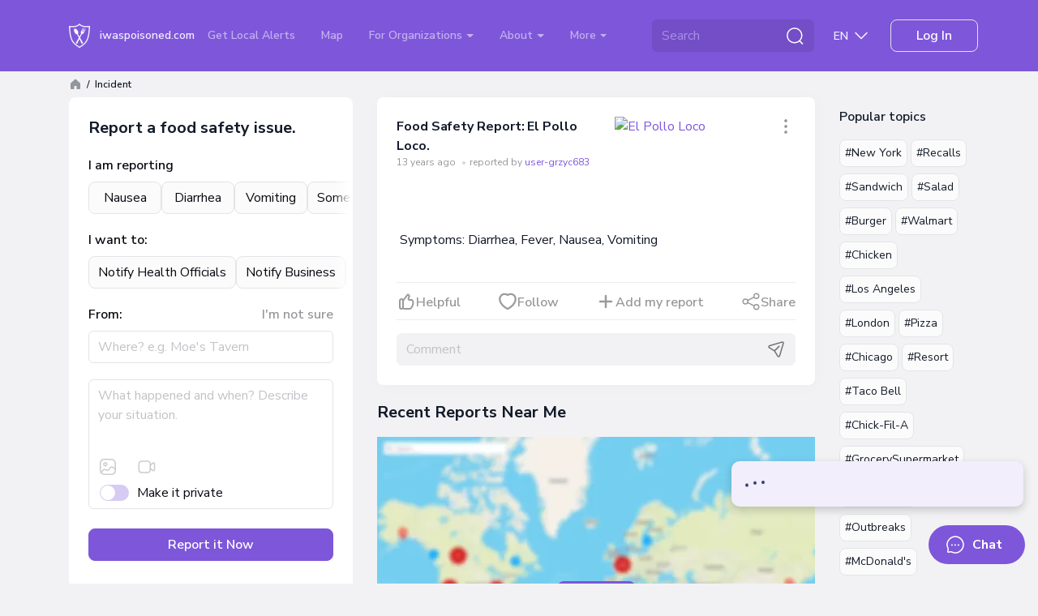

--- FILE ---
content_type: text/html; charset=UTF-8
request_url: https://iwaspoisoned.com/incident/el-pollo-loco-vistaca-oceanside-california-us-1353283482
body_size: 142648
content:
<!DOCTYPE html>
<html lang="en" >
<head>
<meta charset="UTF-8">
<meta http-equiv="X-UA-Compatible" content="IE=edge">
<meta name="viewport" content="width=device-width, initial-scale=1">
<link rel="preload" href="https://iwaspoisoned.com/fonts/nunito-sans-latin.woff2" crossorigin="anonymous" as="font" type="font/woff2">
<style>@font-face {font-family: 'Nunito Sans';font-style: normal;font-weight: 400;font-stretch: 100%;font-display: swap;src: url(https://iwaspoisoned.com/fonts/nunito-sans-latin.woff2) format('woff2');unicode-range: U+0000-00FF, U+0131, U+0152-0153, U+02BB-02BC, U+02C6, U+02DA, U+02DC, U+0304, U+0308, U+0329, U+2000-206F, U+2074, U+20AC, U+2122, U+2191, U+2193, U+2212, U+2215, U+FEFF, U+FFFD;}@font-face {font-family: 'Nunito Sans';font-style: normal;font-weight: 500;font-stretch: 100%;font-display: swap;src: url(https://iwaspoisoned.com/fonts/nunito-sans-latin.woff2) format('woff2');unicode-range: U+0000-00FF, U+0131, U+0152-0153, U+02BB-02BC, U+02C6, U+02DA, U+02DC, U+0304, U+0308, U+0329, U+2000-206F, U+2074, U+20AC, U+2122, U+2191, U+2193, U+2212, U+2215, U+FEFF, U+FFFD;}@font-face {font-family: 'Nunito Sans';font-style: normal;font-weight: 600;font-stretch: 100%;font-display: swap;src: url(https://iwaspoisoned.com/fonts/nunito-sans-latin.woff2) format('woff2');unicode-range: U+0000-00FF, U+0131, U+0152-0153, U+02BB-02BC, U+02C6, U+02DA, U+02DC, U+0304, U+0308, U+0329, U+2000-206F, U+2074, U+20AC, U+2122, U+2191, U+2193, U+2212, U+2215, U+FEFF, U+FFFD;}@font-face {font-family: 'Nunito Sans';font-style: normal;font-weight: 700;font-stretch: 100%;font-display: swap;src: url(https://iwaspoisoned.com/fonts/nunito-sans-latin.woff2) format('woff2');unicode-range: U+0000-00FF, U+0131, U+0152-0153, U+02BB-02BC, U+02C6, U+02DA, U+02DC, U+0304, U+0308, U+0329, U+2000-206F, U+2074, U+20AC, U+2122, U+2191, U+2193, U+2212, U+2215, U+FEFF, U+FFFD;}</style>
<style>
    @charset "UTF-8";:root,[data-bs-theme=light]{--bs-violet:#7e56da;--bs-blue:#131a29;--bs-light-blue:#5651f0;--bs-coral:#e64e60;--bs-pink:#ce4ee6;--bs-green:#86c539;--bs-sky:#07acff;--bs-red:#e92626;--bs-black:#000;--bs-white:#fff;--bs-gray:#d4d6da;--bs-gray-dark:#595a5c;--bs-gray-50:#fbfbfb;--bs-gray-100:#f2f2f4;--bs-gray-200:#ebecee;--bs-gray-300:#e2e4e6;--bs-gray-400:#dddee1;--bs-gray-500:#d4d6da;--bs-gray-600:#c1c3c6;--bs-gray-700:#97989b;--bs-gray-800:#757678;--bs-gray-900:#595a5c;--bs-primary:#7e56da;--bs-secondary:#e2e4e6;--bs-success:#86c539;--bs-info:#07acff;--bs-warning:#ffc107;--bs-danger:#e92626;--bs-light:#e2e4e6;--bs-dark:#131a29;--bs-primary-rgb:126,86,218;--bs-secondary-rgb:226,228,230;--bs-success-rgb:134,197,57;--bs-info-rgb:7,172,255;--bs-warning-rgb:255,193,7;--bs-danger-rgb:233,38,38;--bs-light-rgb:226,228,230;--bs-dark-rgb:19,26,41;--bs-primary-text-emphasis:#322257;--bs-secondary-text-emphasis:#5a5b5c;--bs-success-text-emphasis:#364f17;--bs-info-text-emphasis:#034566;--bs-warning-text-emphasis:#664d03;--bs-danger-text-emphasis:#5d0f0f;--bs-light-text-emphasis:#97989b;--bs-dark-text-emphasis:#595a5c;--bs-primary-bg-subtle:#e5ddf8;--bs-secondary-bg-subtle:#f9fafa;--bs-success-bg-subtle:#e7f3d7;--bs-info-bg-subtle:#cdeeff;--bs-warning-bg-subtle:#fff3cd;--bs-danger-bg-subtle:#fbd4d4;--bs-light-bg-subtle:#f9f9fa;--bs-dark-bg-subtle:#dddee1;--bs-primary-border-subtle:#cbbbf0;--bs-secondary-border-subtle:#f3f4f5;--bs-success-border-subtle:#cfe8b0;--bs-info-border-subtle:#9cdeff;--bs-warning-border-subtle:#ffe69c;--bs-danger-border-subtle:#f6a8a8;--bs-light-border-subtle:#ebecee;--bs-dark-border-subtle:#d4d6da;--bs-white-rgb:255,255,255;--bs-black-rgb:0,0,0;--bs-font-sans-serif:"Nunito Sans",sans-serif;--bs-font-monospace:SFMono-Regular,Menlo,Monaco,Consolas,"Liberation Mono","Courier New",monospace;--bs-gradient:linear-gradient(109.44deg,#d2fee6,#f7d2fc 49.28%,#fef5af);--bs-body-font-family:var(--bs-font-sans-serif);--bs-body-font-size:1rem;--bs-body-font-weight:400;--bs-body-line-height:1.5;--bs-body-color:#131a29;--bs-body-color-rgb:19,26,41;--bs-body-bg:#f2f2f4;--bs-body-bg-rgb:242,242,244;--bs-emphasis-color:#000;--bs-emphasis-color-rgb:0,0,0;--bs-secondary-color:rgba(33,37,41,.75);--bs-secondary-color-rgb:33,37,41;--bs-secondary-bg:#e9ecef;--bs-secondary-bg-rgb:233,236,239;--bs-tertiary-color:rgba(33,37,41,.5);--bs-tertiary-color-rgb:33,37,41;--bs-tertiary-bg:#f8f9fa;--bs-tertiary-bg-rgb:248,249,250;--bs-heading-color:#131a29;--bs-link-color:#7e56da;--bs-link-color-rgb:126,86,218;--bs-link-decoration:underline;--bs-link-hover-color:#7e56da;--bs-link-hover-color-rgb:126,86,218;--bs-link-hover-decoration:underline;--bs-code-color:#d63384;--bs-highlight-color:#212529;--bs-highlight-bg:#fff3cd;--bs-border-width:1px;--bs-border-style:solid;--bs-border-color:#dee2e6;--bs-border-color-translucent:rgba(0,0,0,.175);--bs-border-radius:0.5rem;--bs-border-radius-sm:0.25rem;--bs-border-radius-lg:1rem;--bs-border-radius-xl:2rem;--bs-border-radius-xxl:2rem;--bs-border-radius-2xl:var(--bs-border-radius-xxl);--bs-border-radius-pill:50rem;--bs-box-shadow:0 0.5rem 1rem rgba(0,0,0,.15);--bs-box-shadow-sm:0 0.125rem 0.25rem rgba(0,0,0,.075);--bs-box-shadow-lg:0 1rem 3rem rgba(0,0,0,.175);--bs-box-shadow-inset:inset 0 1px 2px rgba(0,0,0,.075);--bs-focus-ring-width:0.25rem;--bs-focus-ring-opacity:0.25;--bs-focus-ring-color:rgba(13,110,253,.25);--bs-form-valid-color:#080b11;--bs-form-valid-border-color:#e2e4e6;--bs-form-invalid-color:#e92626;--bs-form-invalid-border-color:#e92626}[data-bs-theme=dark]{--bs-body-color:#dee2e6;--bs-body-color-rgb:222,226,230;--bs-body-bg:#212529;--bs-body-bg-rgb:33,37,41;--bs-emphasis-color:#fff;--bs-emphasis-color-rgb:255,255,255;--bs-secondary-color:rgba(222,226,230,.75);--bs-secondary-color-rgb:222,226,230;--bs-secondary-bg:#343a40;--bs-secondary-bg-rgb:52,58,64;--bs-tertiary-color:rgba(222,226,230,.5);--bs-tertiary-color-rgb:222,226,230;--bs-tertiary-bg:#2b3035;--bs-tertiary-bg-rgb:43,48,53;--bs-primary-text-emphasis:#6ea8fe;--bs-secondary-text-emphasis:#a7acb1;--bs-success-text-emphasis:#75b798;--bs-info-text-emphasis:#6edff6;--bs-warning-text-emphasis:#ffda6a;--bs-danger-text-emphasis:#ea868f;--bs-light-text-emphasis:#f8f9fa;--bs-dark-text-emphasis:#dee2e6;--bs-primary-bg-subtle:#031633;--bs-secondary-bg-subtle:#161719;--bs-success-bg-subtle:#051b11;--bs-info-bg-subtle:#032830;--bs-warning-bg-subtle:#332701;--bs-danger-bg-subtle:#2c0b0e;--bs-light-bg-subtle:#343a40;--bs-dark-bg-subtle:#1a1d20;--bs-primary-border-subtle:#084298;--bs-secondary-border-subtle:#41464b;--bs-success-border-subtle:#0f5132;--bs-info-border-subtle:#087990;--bs-warning-border-subtle:#997404;--bs-danger-border-subtle:#842029;--bs-light-border-subtle:#495057;--bs-dark-border-subtle:#343a40;--bs-heading-color:inherit;--bs-link-color:#6ea8fe;--bs-link-hover-color:#8bb9fe;--bs-link-color-rgb:110,168,254;--bs-link-hover-color-rgb:139,185,254;--bs-code-color:#e685b5;--bs-highlight-color:#dee2e6;--bs-highlight-bg:#664d03;--bs-border-color:#495057;--bs-border-color-translucent:hsla(0,0%,100%,.15);--bs-form-valid-color:#75b798;--bs-form-valid-border-color:#75b798;--bs-form-invalid-color:#ea868f;--bs-form-invalid-border-color:#ea868f;color-scheme:dark}*,:after,:before{box-sizing:border-box}@media (prefers-reduced-motion:no-preference){:root{scroll-behavior:smooth}}body{-webkit-text-size-adjust:100%;-webkit-tap-highlight-color:rgba(0,0,0,0);background-color:var(--bs-body-bg);color:var(--bs-body-color);font-family:var(--bs-body-font-family);font-size:var(--bs-body-font-size);font-weight:var(--bs-body-font-weight);line-height:var(--bs-body-line-height);margin:0;text-align:var(--bs-body-text-align)}hr{border:0;border-top:var(--bs-border-width) solid;color:#e2e4e6;margin:1rem 0;opacity:1}.h1,.h2,.h3,.h4,.h5,.h6,.modal-title,h1,h2,h3,h4,h5,h6{color:var(--bs-heading-color);font-weight:700;line-height:1.5em;margin-bottom:1rem;margin-top:0}.h1,h1{font-size:calc(1.375rem + 1.5vw)}@media (min-width:1200px){.h1,h1{font-size:2.5rem}}.h2,h2{font-size:calc(1.325rem + .9vw)}@media (min-width:1200px){.h2,h2{font-size:2rem}}.h3,.modal-title,h3{font-size:calc(1.3rem + .6vw)}@media (min-width:1200px){.h3,.modal-title,h3{font-size:1.75rem}}.h4,h4{font-size:calc(1.275rem + .3vw)}@media (min-width:1200px){.h4,h4{font-size:1.5rem}}.h5,h5{font-size:1.25rem}.h6,h6{font-size:1rem}p{margin-bottom:1rem;margin-top:0}abbr[title]{cursor:help;-webkit-text-decoration:underline dotted;text-decoration:underline dotted;-webkit-text-decoration-skip-ink:none;text-decoration-skip-ink:none}address{font-style:normal;line-height:inherit;margin-bottom:1rem}ol,ul{padding-left:2rem}dl,ol,ul{margin-bottom:1rem;margin-top:0}ol ol,ol ul,ul ol,ul ul{margin-bottom:0}dt{font-weight:700}dd{margin-bottom:.5rem;margin-left:0}blockquote{margin:0 0 1rem}b,strong{font-weight:bolder}.small,small{font-size:.875em}.mark,mark{background-color:var(--bs-highlight-bg);color:var(--bs-highlight-color);padding:.1875em}sub,sup{font-size:.75em;line-height:0;position:relative;vertical-align:baseline}sub{bottom:-.25em}sup{top:-.5em}a{color:rgba(var(--bs-link-color-rgb),var(--bs-link-opacity,1))}a,a:hover{text-decoration:underline}a:hover{--bs-link-color-rgb:var(--bs-link-hover-color-rgb)}a:not([href]):not([class]),a:not([href]):not([class]):hover{color:inherit;text-decoration:none}code,kbd,pre,samp{font-family:var(--bs-font-monospace);font-size:1em}pre{display:block;font-size:.875em;margin-bottom:1rem;margin-top:0;overflow:auto}pre code{color:inherit;font-size:inherit;word-break:normal}code{word-wrap:break-word;color:var(--bs-code-color);font-size:.875em}a>code{color:inherit}kbd{background-color:var(--bs-body-color);border-radius:.25rem;color:var(--bs-body-bg);font-size:.875em;padding:.1875rem .375rem}kbd kbd{font-size:1em;padding:0}figure{margin:0 0 1rem}img,svg{vertical-align:middle}table{border-collapse:collapse;caption-side:bottom}caption{color:var(--bs-secondary-color);padding-bottom:.5rem;padding-top:.5rem;text-align:left}th{text-align:inherit;text-align:-webkit-match-parent}tbody,td,tfoot,th,thead,tr{border:0 solid;border-color:inherit}label{display:inline-block}button{border-radius:0}button:focus:not(:focus-visible){outline:0}button,input,optgroup,select,textarea{font-family:inherit;font-size:inherit;line-height:inherit;margin:0}button,select{text-transform:none}[role=button]{cursor:pointer}select{word-wrap:normal}select:disabled{opacity:1}[list]:not([type=date]):not([type=datetime-local]):not([type=month]):not([type=week]):not([type=time])::-webkit-calendar-picker-indicator{display:none!important}[type=button],[type=reset],[type=submit],button{-webkit-appearance:button}[type=button]:not(:disabled),[type=reset]:not(:disabled),[type=submit]:not(:disabled),button:not(:disabled){cursor:pointer}::-moz-focus-inner{border-style:none;padding:0}textarea{resize:vertical}fieldset{border:0;margin:0;min-width:0;padding:0}legend{float:left;font-size:calc(1.275rem + .3vw);line-height:inherit;margin-bottom:.5rem;padding:0;width:100%}@media (min-width:1200px){legend{font-size:1.5rem}}legend+*{clear:left}::-webkit-datetime-edit-day-field,::-webkit-datetime-edit-fields-wrapper,::-webkit-datetime-edit-hour-field,::-webkit-datetime-edit-minute,::-webkit-datetime-edit-month-field,::-webkit-datetime-edit-text,::-webkit-datetime-edit-year-field{padding:0}::-webkit-inner-spin-button{height:auto}[type=search]{-webkit-appearance:textfield;outline-offset:-2px}::-webkit-search-decoration{-webkit-appearance:none}::-webkit-color-swatch-wrapper{padding:0}::file-selector-button{-webkit-appearance:button;font:inherit}output{display:inline-block}iframe{border:0}summary{cursor:pointer;display:list-item}progress{vertical-align:baseline}[hidden]{display:none!important}.lead{font-size:1.25rem;font-weight:300}.display-1{font-size:calc(1.625rem + 4.5vw);font-weight:300;line-height:1.2}@media (min-width:1200px){.display-1{font-size:5rem}}.display-2{font-size:calc(1.575rem + 3.9vw);font-weight:300;line-height:1.2}@media (min-width:1200px){.display-2{font-size:4.5rem}}.display-3{font-size:calc(1.525rem + 3.3vw);font-weight:300;line-height:1.2}@media (min-width:1200px){.display-3{font-size:4rem}}.display-4{font-size:calc(1.475rem + 2.7vw);font-weight:300;line-height:1.2}@media (min-width:1200px){.display-4{font-size:3.5rem}}.display-5{font-size:calc(1.425rem + 2.1vw);font-weight:300;line-height:1.2}@media (min-width:1200px){.display-5{font-size:3rem}}.display-6{font-size:calc(1.375rem + 1.5vw);font-weight:300;line-height:1.2}@media (min-width:1200px){.display-6{font-size:2.5rem}}.list-inline,.list-unstyled{list-style:none;padding-left:0}.list-inline-item{display:inline-block}.list-inline-item:not(:last-child){margin-right:.5rem}.initialism{font-size:.875em;text-transform:uppercase}.blockquote{font-size:1.25rem;margin-bottom:1rem}.blockquote>:last-child{margin-bottom:0}.blockquote-footer{color:#6c757d;font-size:.875em;margin-bottom:1rem;margin-top:-1rem}.blockquote-footer:before{content:"— "}.img-fluid,.img-thumbnail{height:auto;max-width:100%}.img-thumbnail{background-color:var(--bs-body-bg);border:var(--bs-border-width) solid var(--bs-border-color);border-radius:var(--bs-border-radius);padding:.25rem}.figure{display:inline-block}.figure-img{line-height:1;margin-bottom:.5rem}.figure-caption{color:var(--bs-secondary-color);font-size:.875em}.container,.container-fluid,.container-lg,.container-md,.container-sm,.container-xl,.container-xxl{--bs-gutter-x:1.875rem;--bs-gutter-y:0;margin-left:auto;margin-right:auto;padding-left:calc(var(--bs-gutter-x)*.5);padding-right:calc(var(--bs-gutter-x)*.5);width:100%}@media (min-width:576px){.container,.container-sm{max-width:540px}}@media (min-width:768px){.container,.container-md,.container-sm{max-width:720px}}@media (min-width:992px){.container,.container-lg,.container-md,.container-sm{max-width:960px}}@media (min-width:1200px){.container,.container-lg,.container-md,.container-sm,.container-xl{max-width:1140px}}@media (min-width:1400px){.container,.container-lg,.container-md,.container-sm,.container-xl,.container-xxl{max-width:1330px}}:root{--bs-breakpoint-xs:0;--bs-breakpoint-sm:576px;--bs-breakpoint-md:768px;--bs-breakpoint-lg:992px;--bs-breakpoint-xl:1200px;--bs-breakpoint-xxl:1400px}.row{--bs-gutter-x:1.875rem;--bs-gutter-y:0;display:flex;flex-wrap:wrap;margin-left:calc(var(--bs-gutter-x)*-.5);margin-right:calc(var(--bs-gutter-x)*-.5);margin-top:calc(var(--bs-gutter-y)*-1)}.row>*{flex-shrink:0;margin-top:var(--bs-gutter-y);max-width:100%;padding-left:calc(var(--bs-gutter-x)*.5);padding-right:calc(var(--bs-gutter-x)*.5);width:100%}.col{flex:1 0 0%}.row-cols-auto>*{flex:0 0 auto;width:auto}.row-cols-1>*{flex:0 0 auto;width:100%}.row-cols-2>*{flex:0 0 auto;width:50%}.row-cols-3>*{flex:0 0 auto;width:33.33333333%}.row-cols-4>*{flex:0 0 auto;width:25%}.row-cols-5>*{flex:0 0 auto;width:20%}.row-cols-6>*{flex:0 0 auto;width:16.66666667%}.col-auto{flex:0 0 auto;width:auto}.col-1{flex:0 0 auto;width:8.33333333%}.col-2{flex:0 0 auto;width:16.66666667%}.col-3{flex:0 0 auto;width:25%}.col-4{flex:0 0 auto;width:33.33333333%}.col-5{flex:0 0 auto;width:41.66666667%}.col-6{flex:0 0 auto;width:50%}.col-7{flex:0 0 auto;width:58.33333333%}.col-8{flex:0 0 auto;width:66.66666667%}.col-9{flex:0 0 auto;width:75%}.col-10{flex:0 0 auto;width:83.33333333%}.col-11{flex:0 0 auto;width:91.66666667%}.col-12{flex:0 0 auto;width:100%}.offset-1{margin-left:8.33333333%}.offset-2{margin-left:16.66666667%}.offset-3{margin-left:25%}.offset-4{margin-left:33.33333333%}.offset-5{margin-left:41.66666667%}.offset-6{margin-left:50%}.offset-7{margin-left:58.33333333%}.offset-8{margin-left:66.66666667%}.offset-9{margin-left:75%}.offset-10{margin-left:83.33333333%}.offset-11{margin-left:91.66666667%}.g-0,.gx-0{--bs-gutter-x:0}.g-0,.gy-0{--bs-gutter-y:0}.g-1,.gx-1{--bs-gutter-x:0.25rem}.g-1,.gy-1{--bs-gutter-y:0.25rem}.g-2,.gx-2{--bs-gutter-x:0.5rem}.g-2,.gy-2{--bs-gutter-y:0.5rem}.g-3,.gx-3{--bs-gutter-x:0.75rem}.g-3,.gy-3{--bs-gutter-y:0.75rem}.g-4,.gx-4{--bs-gutter-x:1rem}.g-4,.gy-4{--bs-gutter-y:1rem}.g-5,.gx-5{--bs-gutter-x:1.25rem}.g-5,.gy-5{--bs-gutter-y:1.25rem}.g-6,.gx-6{--bs-gutter-x:1.5rem}.g-6,.gy-6{--bs-gutter-y:1.5rem}.g-7,.gx-7{--bs-gutter-x:2rem}.g-7,.gy-7{--bs-gutter-y:2rem}.g-8,.gx-8{--bs-gutter-x:2.5rem}.g-8,.gy-8{--bs-gutter-y:2.5rem}.g-9,.gx-9{--bs-gutter-x:3rem}.g-9,.gy-9{--bs-gutter-y:3rem}.g-10,.gx-10{--bs-gutter-x:5rem}.g-10,.gy-10{--bs-gutter-y:5rem}@media (min-width:576px){.col-sm{flex:1 0 0%}.row-cols-sm-auto>*{flex:0 0 auto;width:auto}.row-cols-sm-1>*{flex:0 0 auto;width:100%}.row-cols-sm-2>*{flex:0 0 auto;width:50%}.row-cols-sm-3>*{flex:0 0 auto;width:33.33333333%}.row-cols-sm-4>*{flex:0 0 auto;width:25%}.row-cols-sm-5>*{flex:0 0 auto;width:20%}.row-cols-sm-6>*{flex:0 0 auto;width:16.66666667%}.col-sm-auto{flex:0 0 auto;width:auto}.col-sm-1{flex:0 0 auto;width:8.33333333%}.col-sm-2{flex:0 0 auto;width:16.66666667%}.col-sm-3{flex:0 0 auto;width:25%}.col-sm-4{flex:0 0 auto;width:33.33333333%}.col-sm-5{flex:0 0 auto;width:41.66666667%}.col-sm-6{flex:0 0 auto;width:50%}.col-sm-7{flex:0 0 auto;width:58.33333333%}.col-sm-8{flex:0 0 auto;width:66.66666667%}.col-sm-9{flex:0 0 auto;width:75%}.col-sm-10{flex:0 0 auto;width:83.33333333%}.col-sm-11{flex:0 0 auto;width:91.66666667%}.col-sm-12{flex:0 0 auto;width:100%}.offset-sm-0{margin-left:0}.offset-sm-1{margin-left:8.33333333%}.offset-sm-2{margin-left:16.66666667%}.offset-sm-3{margin-left:25%}.offset-sm-4{margin-left:33.33333333%}.offset-sm-5{margin-left:41.66666667%}.offset-sm-6{margin-left:50%}.offset-sm-7{margin-left:58.33333333%}.offset-sm-8{margin-left:66.66666667%}.offset-sm-9{margin-left:75%}.offset-sm-10{margin-left:83.33333333%}.offset-sm-11{margin-left:91.66666667%}.g-sm-0,.gx-sm-0{--bs-gutter-x:0}.g-sm-0,.gy-sm-0{--bs-gutter-y:0}.g-sm-1,.gx-sm-1{--bs-gutter-x:0.25rem}.g-sm-1,.gy-sm-1{--bs-gutter-y:0.25rem}.g-sm-2,.gx-sm-2{--bs-gutter-x:0.5rem}.g-sm-2,.gy-sm-2{--bs-gutter-y:0.5rem}.g-sm-3,.gx-sm-3{--bs-gutter-x:0.75rem}.g-sm-3,.gy-sm-3{--bs-gutter-y:0.75rem}.g-sm-4,.gx-sm-4{--bs-gutter-x:1rem}.g-sm-4,.gy-sm-4{--bs-gutter-y:1rem}.g-sm-5,.gx-sm-5{--bs-gutter-x:1.25rem}.g-sm-5,.gy-sm-5{--bs-gutter-y:1.25rem}.g-sm-6,.gx-sm-6{--bs-gutter-x:1.5rem}.g-sm-6,.gy-sm-6{--bs-gutter-y:1.5rem}.g-sm-7,.gx-sm-7{--bs-gutter-x:2rem}.g-sm-7,.gy-sm-7{--bs-gutter-y:2rem}.g-sm-8,.gx-sm-8{--bs-gutter-x:2.5rem}.g-sm-8,.gy-sm-8{--bs-gutter-y:2.5rem}.g-sm-9,.gx-sm-9{--bs-gutter-x:3rem}.g-sm-9,.gy-sm-9{--bs-gutter-y:3rem}.g-sm-10,.gx-sm-10{--bs-gutter-x:5rem}.g-sm-10,.gy-sm-10{--bs-gutter-y:5rem}}@media (min-width:768px){.col-md{flex:1 0 0%}.row-cols-md-auto>*{flex:0 0 auto;width:auto}.row-cols-md-1>*{flex:0 0 auto;width:100%}.row-cols-md-2>*{flex:0 0 auto;width:50%}.row-cols-md-3>*{flex:0 0 auto;width:33.33333333%}.row-cols-md-4>*{flex:0 0 auto;width:25%}.row-cols-md-5>*{flex:0 0 auto;width:20%}.row-cols-md-6>*{flex:0 0 auto;width:16.66666667%}.col-md-auto{flex:0 0 auto;width:auto}.col-md-1{flex:0 0 auto;width:8.33333333%}.col-md-2{flex:0 0 auto;width:16.66666667%}.col-md-3{flex:0 0 auto;width:25%}.col-md-4{flex:0 0 auto;width:33.33333333%}.col-md-5{flex:0 0 auto;width:41.66666667%}.col-md-6{flex:0 0 auto;width:50%}.col-md-7{flex:0 0 auto;width:58.33333333%}.col-md-8{flex:0 0 auto;width:66.66666667%}.col-md-9{flex:0 0 auto;width:75%}.col-md-10{flex:0 0 auto;width:83.33333333%}.col-md-11{flex:0 0 auto;width:91.66666667%}.col-md-12{flex:0 0 auto;width:100%}.offset-md-0{margin-left:0}.offset-md-1{margin-left:8.33333333%}.offset-md-2{margin-left:16.66666667%}.offset-md-3{margin-left:25%}.offset-md-4{margin-left:33.33333333%}.offset-md-5{margin-left:41.66666667%}.offset-md-6{margin-left:50%}.offset-md-7{margin-left:58.33333333%}.offset-md-8{margin-left:66.66666667%}.offset-md-9{margin-left:75%}.offset-md-10{margin-left:83.33333333%}.offset-md-11{margin-left:91.66666667%}.g-md-0,.gx-md-0{--bs-gutter-x:0}.g-md-0,.gy-md-0{--bs-gutter-y:0}.g-md-1,.gx-md-1{--bs-gutter-x:0.25rem}.g-md-1,.gy-md-1{--bs-gutter-y:0.25rem}.g-md-2,.gx-md-2{--bs-gutter-x:0.5rem}.g-md-2,.gy-md-2{--bs-gutter-y:0.5rem}.g-md-3,.gx-md-3{--bs-gutter-x:0.75rem}.g-md-3,.gy-md-3{--bs-gutter-y:0.75rem}.g-md-4,.gx-md-4{--bs-gutter-x:1rem}.g-md-4,.gy-md-4{--bs-gutter-y:1rem}.g-md-5,.gx-md-5{--bs-gutter-x:1.25rem}.g-md-5,.gy-md-5{--bs-gutter-y:1.25rem}.g-md-6,.gx-md-6{--bs-gutter-x:1.5rem}.g-md-6,.gy-md-6{--bs-gutter-y:1.5rem}.g-md-7,.gx-md-7{--bs-gutter-x:2rem}.g-md-7,.gy-md-7{--bs-gutter-y:2rem}.g-md-8,.gx-md-8{--bs-gutter-x:2.5rem}.g-md-8,.gy-md-8{--bs-gutter-y:2.5rem}.g-md-9,.gx-md-9{--bs-gutter-x:3rem}.g-md-9,.gy-md-9{--bs-gutter-y:3rem}.g-md-10,.gx-md-10{--bs-gutter-x:5rem}.g-md-10,.gy-md-10{--bs-gutter-y:5rem}}@media (min-width:992px){.col-lg{flex:1 0 0%}.row-cols-lg-auto>*{flex:0 0 auto;width:auto}.row-cols-lg-1>*{flex:0 0 auto;width:100%}.row-cols-lg-2>*{flex:0 0 auto;width:50%}.row-cols-lg-3>*{flex:0 0 auto;width:33.33333333%}.row-cols-lg-4>*{flex:0 0 auto;width:25%}.row-cols-lg-5>*{flex:0 0 auto;width:20%}.row-cols-lg-6>*{flex:0 0 auto;width:16.66666667%}.col-lg-auto{flex:0 0 auto;width:auto}.col-lg-1{flex:0 0 auto;width:8.33333333%}.col-lg-2{flex:0 0 auto;width:16.66666667%}.col-lg-3{flex:0 0 auto;width:25%}.col-lg-4{flex:0 0 auto;width:33.33333333%}.col-lg-5{flex:0 0 auto;width:41.66666667%}.col-lg-6{flex:0 0 auto;width:50%}.col-lg-7{flex:0 0 auto;width:58.33333333%}.col-lg-8{flex:0 0 auto;width:66.66666667%}.col-lg-9{flex:0 0 auto;width:75%}.col-lg-10{flex:0 0 auto;width:83.33333333%}.col-lg-11{flex:0 0 auto;width:91.66666667%}.col-lg-12{flex:0 0 auto;width:100%}.offset-lg-0{margin-left:0}.offset-lg-1{margin-left:8.33333333%}.offset-lg-2{margin-left:16.66666667%}.offset-lg-3{margin-left:25%}.offset-lg-4{margin-left:33.33333333%}.offset-lg-5{margin-left:41.66666667%}.offset-lg-6{margin-left:50%}.offset-lg-7{margin-left:58.33333333%}.offset-lg-8{margin-left:66.66666667%}.offset-lg-9{margin-left:75%}.offset-lg-10{margin-left:83.33333333%}.offset-lg-11{margin-left:91.66666667%}.g-lg-0,.gx-lg-0{--bs-gutter-x:0}.g-lg-0,.gy-lg-0{--bs-gutter-y:0}.g-lg-1,.gx-lg-1{--bs-gutter-x:0.25rem}.g-lg-1,.gy-lg-1{--bs-gutter-y:0.25rem}.g-lg-2,.gx-lg-2{--bs-gutter-x:0.5rem}.g-lg-2,.gy-lg-2{--bs-gutter-y:0.5rem}.g-lg-3,.gx-lg-3{--bs-gutter-x:0.75rem}.g-lg-3,.gy-lg-3{--bs-gutter-y:0.75rem}.g-lg-4,.gx-lg-4{--bs-gutter-x:1rem}.g-lg-4,.gy-lg-4{--bs-gutter-y:1rem}.g-lg-5,.gx-lg-5{--bs-gutter-x:1.25rem}.g-lg-5,.gy-lg-5{--bs-gutter-y:1.25rem}.g-lg-6,.gx-lg-6{--bs-gutter-x:1.5rem}.g-lg-6,.gy-lg-6{--bs-gutter-y:1.5rem}.g-lg-7,.gx-lg-7{--bs-gutter-x:2rem}.g-lg-7,.gy-lg-7{--bs-gutter-y:2rem}.g-lg-8,.gx-lg-8{--bs-gutter-x:2.5rem}.g-lg-8,.gy-lg-8{--bs-gutter-y:2.5rem}.g-lg-9,.gx-lg-9{--bs-gutter-x:3rem}.g-lg-9,.gy-lg-9{--bs-gutter-y:3rem}.g-lg-10,.gx-lg-10{--bs-gutter-x:5rem}.g-lg-10,.gy-lg-10{--bs-gutter-y:5rem}}@media (min-width:1200px){.col-xl{flex:1 0 0%}.row-cols-xl-auto>*{flex:0 0 auto;width:auto}.row-cols-xl-1>*{flex:0 0 auto;width:100%}.row-cols-xl-2>*{flex:0 0 auto;width:50%}.row-cols-xl-3>*{flex:0 0 auto;width:33.33333333%}.row-cols-xl-4>*{flex:0 0 auto;width:25%}.row-cols-xl-5>*{flex:0 0 auto;width:20%}.row-cols-xl-6>*{flex:0 0 auto;width:16.66666667%}.col-xl-auto{flex:0 0 auto;width:auto}.col-xl-1{flex:0 0 auto;width:8.33333333%}.col-xl-2{flex:0 0 auto;width:16.66666667%}.col-xl-3{flex:0 0 auto;width:25%}.col-xl-4{flex:0 0 auto;width:33.33333333%}.col-xl-5{flex:0 0 auto;width:41.66666667%}.col-xl-6{flex:0 0 auto;width:50%}.col-xl-7{flex:0 0 auto;width:58.33333333%}.col-xl-8{flex:0 0 auto;width:66.66666667%}.col-xl-9{flex:0 0 auto;width:75%}.col-xl-10{flex:0 0 auto;width:83.33333333%}.col-xl-11{flex:0 0 auto;width:91.66666667%}.col-xl-12{flex:0 0 auto;width:100%}.offset-xl-0{margin-left:0}.offset-xl-1{margin-left:8.33333333%}.offset-xl-2{margin-left:16.66666667%}.offset-xl-3{margin-left:25%}.offset-xl-4{margin-left:33.33333333%}.offset-xl-5{margin-left:41.66666667%}.offset-xl-6{margin-left:50%}.offset-xl-7{margin-left:58.33333333%}.offset-xl-8{margin-left:66.66666667%}.offset-xl-9{margin-left:75%}.offset-xl-10{margin-left:83.33333333%}.offset-xl-11{margin-left:91.66666667%}.g-xl-0,.gx-xl-0{--bs-gutter-x:0}.g-xl-0,.gy-xl-0{--bs-gutter-y:0}.g-xl-1,.gx-xl-1{--bs-gutter-x:0.25rem}.g-xl-1,.gy-xl-1{--bs-gutter-y:0.25rem}.g-xl-2,.gx-xl-2{--bs-gutter-x:0.5rem}.g-xl-2,.gy-xl-2{--bs-gutter-y:0.5rem}.g-xl-3,.gx-xl-3{--bs-gutter-x:0.75rem}.g-xl-3,.gy-xl-3{--bs-gutter-y:0.75rem}.g-xl-4,.gx-xl-4{--bs-gutter-x:1rem}.g-xl-4,.gy-xl-4{--bs-gutter-y:1rem}.g-xl-5,.gx-xl-5{--bs-gutter-x:1.25rem}.g-xl-5,.gy-xl-5{--bs-gutter-y:1.25rem}.g-xl-6,.gx-xl-6{--bs-gutter-x:1.5rem}.g-xl-6,.gy-xl-6{--bs-gutter-y:1.5rem}.g-xl-7,.gx-xl-7{--bs-gutter-x:2rem}.g-xl-7,.gy-xl-7{--bs-gutter-y:2rem}.g-xl-8,.gx-xl-8{--bs-gutter-x:2.5rem}.g-xl-8,.gy-xl-8{--bs-gutter-y:2.5rem}.g-xl-9,.gx-xl-9{--bs-gutter-x:3rem}.g-xl-9,.gy-xl-9{--bs-gutter-y:3rem}.g-xl-10,.gx-xl-10{--bs-gutter-x:5rem}.g-xl-10,.gy-xl-10{--bs-gutter-y:5rem}}@media (min-width:1400px){.col-xxl{flex:1 0 0%}.row-cols-xxl-auto>*{flex:0 0 auto;width:auto}.row-cols-xxl-1>*{flex:0 0 auto;width:100%}.row-cols-xxl-2>*{flex:0 0 auto;width:50%}.row-cols-xxl-3>*{flex:0 0 auto;width:33.33333333%}.row-cols-xxl-4>*{flex:0 0 auto;width:25%}.row-cols-xxl-5>*{flex:0 0 auto;width:20%}.row-cols-xxl-6>*{flex:0 0 auto;width:16.66666667%}.col-xxl-auto{flex:0 0 auto;width:auto}.col-xxl-1{flex:0 0 auto;width:8.33333333%}.col-xxl-2{flex:0 0 auto;width:16.66666667%}.col-xxl-3{flex:0 0 auto;width:25%}.col-xxl-4{flex:0 0 auto;width:33.33333333%}.col-xxl-5{flex:0 0 auto;width:41.66666667%}.col-xxl-6{flex:0 0 auto;width:50%}.col-xxl-7{flex:0 0 auto;width:58.33333333%}.col-xxl-8{flex:0 0 auto;width:66.66666667%}.col-xxl-9{flex:0 0 auto;width:75%}.col-xxl-10{flex:0 0 auto;width:83.33333333%}.col-xxl-11{flex:0 0 auto;width:91.66666667%}.col-xxl-12{flex:0 0 auto;width:100%}.offset-xxl-0{margin-left:0}.offset-xxl-1{margin-left:8.33333333%}.offset-xxl-2{margin-left:16.66666667%}.offset-xxl-3{margin-left:25%}.offset-xxl-4{margin-left:33.33333333%}.offset-xxl-5{margin-left:41.66666667%}.offset-xxl-6{margin-left:50%}.offset-xxl-7{margin-left:58.33333333%}.offset-xxl-8{margin-left:66.66666667%}.offset-xxl-9{margin-left:75%}.offset-xxl-10{margin-left:83.33333333%}.offset-xxl-11{margin-left:91.66666667%}.g-xxl-0,.gx-xxl-0{--bs-gutter-x:0}.g-xxl-0,.gy-xxl-0{--bs-gutter-y:0}.g-xxl-1,.gx-xxl-1{--bs-gutter-x:0.25rem}.g-xxl-1,.gy-xxl-1{--bs-gutter-y:0.25rem}.g-xxl-2,.gx-xxl-2{--bs-gutter-x:0.5rem}.g-xxl-2,.gy-xxl-2{--bs-gutter-y:0.5rem}.g-xxl-3,.gx-xxl-3{--bs-gutter-x:0.75rem}.g-xxl-3,.gy-xxl-3{--bs-gutter-y:0.75rem}.g-xxl-4,.gx-xxl-4{--bs-gutter-x:1rem}.g-xxl-4,.gy-xxl-4{--bs-gutter-y:1rem}.g-xxl-5,.gx-xxl-5{--bs-gutter-x:1.25rem}.g-xxl-5,.gy-xxl-5{--bs-gutter-y:1.25rem}.g-xxl-6,.gx-xxl-6{--bs-gutter-x:1.5rem}.g-xxl-6,.gy-xxl-6{--bs-gutter-y:1.5rem}.g-xxl-7,.gx-xxl-7{--bs-gutter-x:2rem}.g-xxl-7,.gy-xxl-7{--bs-gutter-y:2rem}.g-xxl-8,.gx-xxl-8{--bs-gutter-x:2.5rem}.g-xxl-8,.gy-xxl-8{--bs-gutter-y:2.5rem}.g-xxl-9,.gx-xxl-9{--bs-gutter-x:3rem}.g-xxl-9,.gy-xxl-9{--bs-gutter-y:3rem}.g-xxl-10,.gx-xxl-10{--bs-gutter-x:5rem}.g-xxl-10,.gy-xxl-10{--bs-gutter-y:5rem}}.table{--bs-table-color-type:initial;--bs-table-bg-type:initial;--bs-table-color-state:initial;--bs-table-bg-state:initial;--bs-table-color:var(--bs-emphasis-color);--bs-table-bg:var(--bs-body-bg);--bs-table-border-color:var(--bs-border-color);--bs-table-accent-bg:transparent;--bs-table-striped-color:var(--bs-emphasis-color);--bs-table-striped-bg:rgba(var(--bs-emphasis-color-rgb),0.05);--bs-table-active-color:var(--bs-emphasis-color);--bs-table-active-bg:rgba(var(--bs-emphasis-color-rgb),0.1);--bs-table-hover-color:var(--bs-emphasis-color);--bs-table-hover-bg:rgba(var(--bs-emphasis-color-rgb),0.075);border-color:var(--bs-table-border-color);margin-bottom:1rem;vertical-align:top;width:100%}.table>:not(caption)>*>*{background-color:var(--bs-table-bg);border-bottom-width:var(--bs-border-width);box-shadow:inset 0 0 0 9999px var(--bs-table-bg-state,var(--bs-table-bg-type,var(--bs-table-accent-bg)));color:var(--bs-table-color-state,var(--bs-table-color-type,var(--bs-table-color)));padding:.5rem}.table>tbody{vertical-align:inherit}.table>thead{vertical-align:bottom}.table-group-divider{border-top:calc(var(--bs-border-width)*2) solid}.caption-top{caption-side:top}.table-sm>:not(caption)>*>*{padding:.25rem}.table-bordered>:not(caption)>*{border-width:var(--bs-border-width) 0}.table-bordered>:not(caption)>*>*{border-width:0 var(--bs-border-width)}.table-borderless>:not(caption)>*>*{border-bottom-width:0}.table-borderless>:not(:first-child){border-top-width:0}.table-striped-columns>:not(caption)>tr>:nth-child(2n),.table-striped>tbody>tr:nth-of-type(odd)>*{--bs-table-color-type:var(--bs-table-striped-color);--bs-table-bg-type:var(--bs-table-striped-bg)}.table-active{--bs-table-color-state:var(--bs-table-active-color);--bs-table-bg-state:var(--bs-table-active-bg)}.table-hover>tbody>tr:hover>*{--bs-table-color-state:var(--bs-table-hover-color);--bs-table-bg-state:var(--bs-table-hover-bg)}.table-primary{--bs-table-color:#000;--bs-table-bg:#cfe2ff;--bs-table-border-color:#a6b5cc;--bs-table-striped-bg:#c5d7f2;--bs-table-striped-color:#000;--bs-table-active-bg:#bacbe6;--bs-table-active-color:#000;--bs-table-hover-bg:#bfd1ec;--bs-table-hover-color:#000}.table-primary,.table-secondary{border-color:var(--bs-table-border-color);color:var(--bs-table-color)}.table-secondary{--bs-table-color:#000;--bs-table-bg:#e2e3e5;--bs-table-border-color:#b5b6b7;--bs-table-striped-bg:#d7d8da;--bs-table-striped-color:#000;--bs-table-active-bg:#cbccce;--bs-table-active-color:#000;--bs-table-hover-bg:#d1d2d4;--bs-table-hover-color:#000}.table-success{--bs-table-color:#000;--bs-table-bg:#d1e7dd;--bs-table-border-color:#a7b9b1;--bs-table-striped-bg:#c7dbd2;--bs-table-striped-color:#000;--bs-table-active-bg:#bcd0c7;--bs-table-active-color:#000;--bs-table-hover-bg:#c1d6cc;--bs-table-hover-color:#000}.table-info,.table-success{border-color:var(--bs-table-border-color);color:var(--bs-table-color)}.table-info{--bs-table-color:#000;--bs-table-bg:#cff4fc;--bs-table-border-color:#a6c3ca;--bs-table-striped-bg:#c5e8ef;--bs-table-striped-color:#000;--bs-table-active-bg:#badce3;--bs-table-active-color:#000;--bs-table-hover-bg:#bfe2e9;--bs-table-hover-color:#000}.table-warning{--bs-table-color:#000;--bs-table-bg:#fff3cd;--bs-table-border-color:#ccc2a4;--bs-table-striped-bg:#f2e7c3;--bs-table-striped-color:#000;--bs-table-active-bg:#e6dbb9;--bs-table-active-color:#000;--bs-table-hover-bg:#ece1be;--bs-table-hover-color:#000}.table-danger,.table-warning{border-color:var(--bs-table-border-color);color:var(--bs-table-color)}.table-danger{--bs-table-color:#000;--bs-table-bg:#f8d7da;--bs-table-border-color:#c6acae;--bs-table-striped-bg:#eccccf;--bs-table-striped-color:#000;--bs-table-active-bg:#dfc2c4;--bs-table-active-color:#000;--bs-table-hover-bg:#e5c7ca;--bs-table-hover-color:#000}.table-light{--bs-table-color:#000;--bs-table-bg:#f8f9fa;--bs-table-border-color:#c6c7c8;--bs-table-striped-bg:#ecedee;--bs-table-striped-color:#000;--bs-table-active-bg:#dfe0e1;--bs-table-active-color:#000;--bs-table-hover-bg:#e5e6e7;--bs-table-hover-color:#000}.table-dark,.table-light{border-color:var(--bs-table-border-color);color:var(--bs-table-color)}.table-dark{--bs-table-color:#fff;--bs-table-bg:#212529;--bs-table-border-color:#4d5154;--bs-table-striped-bg:#2c3034;--bs-table-striped-color:#fff;--bs-table-active-bg:#373b3e;--bs-table-active-color:#fff;--bs-table-hover-bg:#323539;--bs-table-hover-color:#fff}.table-responsive{-webkit-overflow-scrolling:touch;overflow-x:auto}@media (max-width:575.98px){.table-responsive-sm{-webkit-overflow-scrolling:touch;overflow-x:auto}}@media (max-width:767.98px){.table-responsive-md{-webkit-overflow-scrolling:touch;overflow-x:auto}}@media (max-width:991.98px){.table-responsive-lg{-webkit-overflow-scrolling:touch;overflow-x:auto}}@media (max-width:1199.98px){.table-responsive-xl{-webkit-overflow-scrolling:touch;overflow-x:auto}}@media (max-width:1399.98px){.table-responsive-xxl{-webkit-overflow-scrolling:touch;overflow-x:auto}}.form-label{margin-bottom:.5rem}.col-form-label{font-size:inherit;font-weight:600;line-height:1.5;margin-bottom:0;padding-bottom:calc(.4375rem + var(--bs-border-width));padding-top:calc(.4375rem + var(--bs-border-width))}.col-form-label-lg{font-size:1.25rem;padding-bottom:calc(.5rem + var(--bs-border-width));padding-top:calc(.5rem + var(--bs-border-width))}.col-form-label-sm{font-size:.875rem;padding-bottom:calc(.25rem + var(--bs-border-width));padding-top:calc(.25rem + var(--bs-border-width))}.form-text{color:var(--bs-secondary-color);font-size:.875em;margin-top:.25rem}.form-control{-webkit-appearance:none;-moz-appearance:none;appearance:none;background-clip:padding-box;background-color:#fff;border:var(--bs-border-width) solid #e2e4e6;border-radius:.375rem;color:#080b11;display:block;font-size:1rem;font-weight:400;line-height:1.5;padding:.4375rem .6875rem;transition:color .3s ease,border-color .3s ease,background-color .3s ease,box-shadow .3s ease;width:100%}@media (prefers-reduced-motion:reduce){.form-control{transition:none}}.form-control[type=file]{overflow:hidden}.form-control[type=file]:not(:disabled):not([readonly]){cursor:pointer}.form-control:focus{background-color:#fbfbfb;border-color:#9878e1;box-shadow:0 0 0 .1875rem #f2eefb;color:var(--bs-body-color);outline:0}.form-control::-webkit-date-and-time-value{height:1.5em;margin:0;min-width:85px}.form-control::-webkit-datetime-edit{display:block;padding:0}.form-control::-moz-placeholder{color:#c1c3c6;opacity:1}.form-control::placeholder{color:#c1c3c6;opacity:1}.form-control:disabled{background-color:var(--bs-secondary-bg);opacity:1}.form-control::file-selector-button{background-color:var(--bs-tertiary-bg);border:0 solid;border-color:inherit;border-inline-end-width:var(--bs-border-width);border-radius:0;color:var(--bs-body-color);margin:-.4375rem -.6875rem;margin-inline-end:.6875rem;padding:.4375rem .6875rem;pointer-events:none;transition:color .15s ease-in-out,background-color .15s ease-in-out,border-color .15s ease-in-out,box-shadow .15s ease-in-out}@media (prefers-reduced-motion:reduce){.form-control::file-selector-button{transition:none}}.form-control:hover:not(:disabled):not([readonly])::file-selector-button{background-color:var(--bs-secondary-bg)}.form-control-plaintext{background-color:transparent;border:solid transparent;border-width:var(--bs-border-width) 0;color:var(--bs-body-color);display:block;line-height:1.5;margin-bottom:0;padding:.4375rem 0;width:100%}.form-control-plaintext:focus{outline:0}.form-control-plaintext.form-control-lg,.form-control-plaintext.form-control-sm{padding-left:0;padding-right:0}.form-control-sm{border-radius:var(--bs-border-radius-sm);font-size:.875rem;min-height:calc(1.5em + .5rem + var(--bs-border-width)*2);padding:.25rem .5rem}.form-control-sm::file-selector-button{margin:-.25rem -.5rem;margin-inline-end:.5rem;padding:.25rem .5rem}.form-control-lg{border-radius:var(--bs-border-radius-lg);font-size:1.25rem;min-height:calc(1.5em + 1rem + var(--bs-border-width)*2);padding:.5rem 1rem}.form-control-lg::file-selector-button{margin:-.5rem -1rem;margin-inline-end:1rem;padding:.5rem 1rem}textarea.form-control{min-height:calc(1.5em + .75rem + var(--bs-border-width)*2)}textarea.form-control-sm{min-height:calc(1.5em + .5rem + var(--bs-border-width)*2)}textarea.form-control-lg{min-height:calc(1.5em + 1rem + var(--bs-border-width)*2)}.form-control-color{height:calc(1.5em + .75rem + var(--bs-border-width)*2);padding:.4375rem;width:3rem}.form-control-color:not(:disabled):not([readonly]){cursor:pointer}.form-control-color::-moz-color-swatch{border:0!important;border-radius:.375rem}.form-control-color::-webkit-color-swatch{border:0!important;border-radius:.375rem}.form-control-color.form-control-sm{height:calc(1.5em + .5rem + var(--bs-border-width)*2)}.form-control-color.form-control-lg{height:calc(1.5em + 1rem + var(--bs-border-width)*2)}.form-select{--bs-form-select-bg-img:url("data:image/svg+xml;charset=utf-8,%3Csvg xmlns='http://www.w3.org/2000/svg' viewBox='0 0 16 16'%3E%3Cpath fill='none' stroke='%23343a40' stroke-linecap='round' stroke-linejoin='round' stroke-width='2' d='m2 5 6 6 6-6'/%3E%3C/svg%3E");-webkit-appearance:none;-moz-appearance:none;appearance:none;background-color:var(--bs-body-bg);background-image:var(--bs-form-select-bg-img),var(--bs-form-select-bg-icon,none);background-position:right .75rem center;background-repeat:no-repeat;background-size:16px 12px;border:var(--bs-border-width) solid var(--bs-border-color);border-radius:var(--bs-border-radius);color:var(--bs-body-color);display:block;font-size:1rem;font-weight:400;line-height:1.5;padding:.375rem 2.25rem .375rem .75rem;transition:border-color .15s ease-in-out,box-shadow .15s ease-in-out;width:100%}@media (prefers-reduced-motion:reduce){.form-select{transition:none}}.form-select:focus{border-color:#86b7fe;box-shadow:0 0 0 .25rem rgba(13,110,253,.25);outline:0}.form-select[multiple],.form-select[size]:not([size="1"]){background-image:none;padding-right:.75rem}.form-select:disabled{background-color:var(--bs-secondary-bg)}.form-select:-moz-focusring{color:transparent;text-shadow:0 0 0 var(--bs-body-color)}.form-select-sm{border-radius:var(--bs-border-radius-sm);font-size:.875rem;padding-bottom:.25rem;padding-left:.5rem;padding-top:.25rem}.form-select-lg{border-radius:var(--bs-border-radius-lg);font-size:1.25rem;padding-bottom:.5rem;padding-left:1rem;padding-top:.5rem}[data-bs-theme=dark] .form-select{--bs-form-select-bg-img:url("data:image/svg+xml;charset=utf-8,%3Csvg xmlns='http://www.w3.org/2000/svg' viewBox='0 0 16 16'%3E%3Cpath fill='none' stroke='%23dee2e6' stroke-linecap='round' stroke-linejoin='round' stroke-width='2' d='m2 5 6 6 6-6'/%3E%3C/svg%3E")}.form-check{margin-bottom:.5rem;min-height:1.5rem;padding-left:2rem}.form-check .form-check-input{float:left;margin-left:-2rem}.form-check-reverse{padding-left:0;padding-right:2rem;text-align:right}.form-check-reverse .form-check-input{float:right;margin-left:0;margin-right:-2rem}.form-check-input{--bs-form-check-bg:#fbfbfb;-webkit-appearance:none;-moz-appearance:none;appearance:none;background-color:var(--bs-form-check-bg);background-image:var(--bs-form-check-bg-image);background-position:50%;background-repeat:no-repeat;background-size:contain;border:var(--bs-border-width) solid var(--bs-border-color);flex-shrink:0;height:1em;margin-top:.25em;-webkit-print-color-adjust:exact;print-color-adjust:exact;transition:color .3s ease,border-color .3s ease,background-color .3s ease,box-shadow .3s ease;vertical-align:top;width:1em}@media (prefers-reduced-motion:reduce){.form-check-input{transition:none}}.form-check-input[type=checkbox]{border-radius:.25em}.form-check-input[type=radio]{border-radius:50%}.form-check-input:active{filter:none}.form-check-input:focus{border-color:#9878e1;box-shadow:0 0 0 .1875rem #f2eefb;outline:0}.form-check-input:checked{background-color:#7e56da;border-color:#7e56da}.form-check-input:checked[type=checkbox]{--bs-form-check-bg-image:url("[data-uri]")}.form-check-input:checked[type=radio]{--bs-form-check-bg-image: }.form-check-input[type=checkbox]:indeterminate{--bs-form-check-bg-image:url("data:image/svg+xml;charset=utf-8,%3Csvg xmlns='http://www.w3.org/2000/svg' viewBox='0 0 20 20'%3E%3Cpath fill='none' stroke='%23fff' stroke-linecap='round' stroke-linejoin='round' stroke-width='3' d='M6 10h8'/%3E%3C/svg%3E");background-color:#0d6efd;border-color:#0d6efd}.form-check-input:disabled{filter:none;opacity:.5;pointer-events:none}.form-check-input:disabled~.form-check-label,.form-check-input[disabled]~.form-check-label{cursor:default;opacity:.5}.form-switch{padding-left:2.5em}.form-switch .form-check-input{--bs-form-switch-bg:url("data:image/svg+xml;charset=utf-8,%3Csvg xmlns='http://www.w3.org/2000/svg' viewBox='-4 -4 8 8'%3E%3Ccircle r='3' fill='rgba(0, 0, 0, 0.25)'/%3E%3C/svg%3E");background-image:var(--bs-form-switch-bg);background-position:0;border-radius:2em;margin-left:-2.5em;transition:background-position .15s ease-in-out;width:2em}@media (prefers-reduced-motion:reduce){.form-switch .form-check-input{transition:none}}.form-switch .form-check-input:focus{--bs-form-switch-bg:url("data:image/svg+xml;charset=utf-8,%3Csvg xmlns='http://www.w3.org/2000/svg' viewBox='-4 -4 8 8'%3E%3Ccircle r='3' fill='%2386b7fe'/%3E%3C/svg%3E")}.form-switch .form-check-input:checked{--bs-form-switch-bg:url("data:image/svg+xml;charset=utf-8,%3Csvg xmlns='http://www.w3.org/2000/svg' viewBox='-4 -4 8 8'%3E%3Ccircle r='3' fill='%23fff'/%3E%3C/svg%3E");background-position:100%}.form-switch.form-check-reverse{padding-left:0;padding-right:2.5em}.form-switch.form-check-reverse .form-check-input{margin-left:0;margin-right:-2.5em}.form-check-inline{display:inline-block;margin-right:1rem}.btn-check{clip:rect(0,0,0,0);pointer-events:none;position:absolute}.btn-check:disabled+.btn,.btn-check[disabled]+.btn{filter:none;opacity:.65;pointer-events:none}[data-bs-theme=dark] .form-switch .form-check-input:not(:checked):not(:focus){--bs-form-switch-bg:url("data:image/svg+xml;charset=utf-8,%3Csvg xmlns='http://www.w3.org/2000/svg' viewBox='-4 -4 8 8'%3E%3Ccircle r='3' fill='rgba(255, 255, 255, 0.25)'/%3E%3C/svg%3E")}.form-range{-webkit-appearance:none;-moz-appearance:none;appearance:none;background-color:transparent;height:1.5rem;padding:0;width:100%}.form-range:focus{outline:0}.form-range:focus::-webkit-slider-thumb{box-shadow:0 0 0 1px #fff,0 0 0 .25rem rgba(13,110,253,.25)}.form-range:focus::-moz-range-thumb{box-shadow:0 0 0 1px #fff,0 0 0 .25rem rgba(13,110,253,.25)}.form-range::-moz-focus-outer{border:0}.form-range::-webkit-slider-thumb{-webkit-appearance:none;appearance:none;background-color:#0d6efd;border:0;border-radius:1rem;height:1rem;margin-top:-.25rem;-webkit-transition:background-color .15s ease-in-out,border-color .15s ease-in-out,box-shadow .15s ease-in-out;transition:background-color .15s ease-in-out,border-color .15s ease-in-out,box-shadow .15s ease-in-out;width:1rem}@media (prefers-reduced-motion:reduce){.form-range::-webkit-slider-thumb{-webkit-transition:none;transition:none}}.form-range::-webkit-slider-thumb:active{background-color:#b6d4fe}.form-range::-webkit-slider-runnable-track{background-color:var(--bs-secondary-bg);border-color:transparent;border-radius:1rem;color:transparent;cursor:pointer;height:.5rem;width:100%}.form-range::-moz-range-thumb{-moz-appearance:none;appearance:none;background-color:#0d6efd;border:0;border-radius:1rem;height:1rem;-moz-transition:background-color .15s ease-in-out,border-color .15s ease-in-out,box-shadow .15s ease-in-out;transition:background-color .15s ease-in-out,border-color .15s ease-in-out,box-shadow .15s ease-in-out;width:1rem}@media (prefers-reduced-motion:reduce){.form-range::-moz-range-thumb{-moz-transition:none;transition:none}}.form-range::-moz-range-thumb:active{background-color:#b6d4fe}.form-range::-moz-range-track{background-color:var(--bs-secondary-bg);border-color:transparent;border-radius:1rem;color:transparent;cursor:pointer;height:.5rem;width:100%}.form-range:disabled{pointer-events:none}.form-range:disabled::-webkit-slider-thumb{background-color:var(--bs-secondary-color)}.form-range:disabled::-moz-range-thumb{background-color:var(--bs-secondary-color)}.form-floating{position:relative}.form-floating>.form-control,.form-floating>.form-control-plaintext,.form-floating>.form-select{height:calc(3.5rem + var(--bs-border-width)*2);line-height:1.25;min-height:calc(3.5rem + var(--bs-border-width)*2)}.form-floating>label{border:var(--bs-border-width) solid transparent;height:100%;left:0;overflow:hidden;padding:1rem .75rem;pointer-events:none;position:absolute;text-align:start;text-overflow:ellipsis;top:0;transform-origin:0 0;transition:opacity .1s ease-in-out,transform .1s ease-in-out;white-space:nowrap;z-index:2}@media (prefers-reduced-motion:reduce){.form-floating>label{transition:none}}.form-floating>.form-control,.form-floating>.form-control-plaintext{padding:1rem .75rem}.form-floating>.form-control-plaintext::-moz-placeholder,.form-floating>.form-control::-moz-placeholder{color:transparent}.form-floating>.form-control-plaintext::placeholder,.form-floating>.form-control::placeholder{color:transparent}.form-floating>.form-control-plaintext:not(:-moz-placeholder-shown),.form-floating>.form-control:not(:-moz-placeholder-shown){padding-bottom:.625rem;padding-top:1.625rem}.form-floating>.form-control-plaintext:focus,.form-floating>.form-control-plaintext:not(:placeholder-shown),.form-floating>.form-control:focus,.form-floating>.form-control:not(:placeholder-shown){padding-bottom:.625rem;padding-top:1.625rem}.form-floating>.form-control-plaintext:-webkit-autofill,.form-floating>.form-control:-webkit-autofill{padding-bottom:.625rem;padding-top:1.625rem}.form-floating>.form-select{padding-bottom:.625rem;padding-top:1.625rem}.form-floating>.form-control:not(:-moz-placeholder-shown)~label{color:rgba(var(--bs-body-color-rgb),.65);transform:scale(.85) translateY(-.5rem) translateX(.15rem)}.form-floating>.form-control-plaintext~label,.form-floating>.form-control:focus~label,.form-floating>.form-control:not(:placeholder-shown)~label,.form-floating>.form-select~label{color:rgba(var(--bs-body-color-rgb),.65);transform:scale(.85) translateY(-.5rem) translateX(.15rem)}.form-floating>.form-control:not(:-moz-placeholder-shown)~label:after{background-color:#fff;border-radius:.375rem;content:"";height:1.5em;inset:1rem .375rem;position:absolute;z-index:-1}.form-floating>.form-control-plaintext~label:after,.form-floating>.form-control:focus~label:after,.form-floating>.form-control:not(:placeholder-shown)~label:after,.form-floating>.form-select~label:after{background-color:#fff;border-radius:.375rem;content:"";height:1.5em;inset:1rem .375rem;position:absolute;z-index:-1}.form-floating>.form-control:-webkit-autofill~label{color:rgba(var(--bs-body-color-rgb),.65);transform:scale(.85) translateY(-.5rem) translateX(.15rem)}.form-floating>.form-control-plaintext~label{border-width:var(--bs-border-width) 0}.form-floating>.form-control:disabled~label,.form-floating>:disabled~label{color:#6c757d}.form-floating>.form-control:disabled~label:after,.form-floating>:disabled~label:after{background-color:var(--bs-secondary-bg)}.input-group{align-items:stretch;display:flex;flex-wrap:wrap;position:relative;width:100%}.input-group>.form-control,.input-group>.form-floating,.input-group>.form-select{flex:1 1 auto;min-width:0;position:relative;width:1%}.input-group>.form-control:focus,.input-group>.form-floating:focus-within,.input-group>.form-select:focus{z-index:5}.input-group .btn{position:relative;z-index:2}.input-group .btn:focus{z-index:5}.input-group-text{align-items:center;background-color:var(--bs-tertiary-bg);border:var(--bs-border-width) solid var(--bs-border-color);border-radius:.375rem;color:var(--bs-body-color);display:flex;font-size:1rem;font-weight:400;line-height:1.5;padding:.375rem .75rem;text-align:center;white-space:nowrap}.input-group-lg>.btn,.input-group-lg>.form-control,.input-group-lg>.form-select,.input-group-lg>.input-group-text{border-radius:var(--bs-border-radius-lg);font-size:1.25rem;padding:.5rem 1rem}.input-group-sm>.btn,.input-group-sm>.form-control,.input-group-sm>.form-select,.input-group-sm>.input-group-text{border-radius:var(--bs-border-radius-sm);font-size:.875rem;padding:.25rem .5rem}.input-group-lg>.form-select,.input-group-sm>.form-select{padding-right:3rem}.input-group.has-validation>.dropdown-toggle:nth-last-child(n+4),.input-group.has-validation>.form-floating:nth-last-child(n+3)>.form-control,.input-group.has-validation>.form-floating:nth-last-child(n+3)>.form-select,.input-group.has-validation>:nth-last-child(n+3):not(.dropdown-toggle):not(.dropdown-menu):not(.form-floating),.input-group:not(.has-validation)>.dropdown-toggle:nth-last-child(n+3),.input-group:not(.has-validation)>.form-floating:not(:last-child)>.form-control,.input-group:not(.has-validation)>.form-floating:not(:last-child)>.form-select,.input-group:not(.has-validation)>:not(:last-child):not(.dropdown-toggle):not(.dropdown-menu):not(.form-floating){border-bottom-right-radius:0;border-top-right-radius:0}.input-group>:not(:first-child):not(.dropdown-menu):not(.valid-tooltip):not(.valid-feedback):not(.invalid-tooltip):not(.invalid-feedback){border-bottom-left-radius:0;border-top-left-radius:0;margin-left:calc(var(--bs-border-width)*-1)}.input-group>.form-floating:not(:first-child)>.form-control,.input-group>.form-floating:not(:first-child)>.form-select{border-bottom-left-radius:0;border-top-left-radius:0}.valid-feedback{color:var(--bs-form-valid-color);display:none;font-size:.875em;margin-top:.25rem;width:100%}.valid-tooltip{background-color:var(--bs-success);border-radius:var(--bs-border-radius);color:#fff;display:none;font-size:.875rem;margin-top:.1rem;max-width:100%;padding:.25rem .5rem;position:absolute;top:100%;z-index:5}.is-valid~.valid-feedback,.is-valid~.valid-tooltip,.was-validated :valid~.valid-feedback,.was-validated :valid~.valid-tooltip{display:block}.form-control.is-valid,.was-validated .form-control:valid{background-image:url("data:image/svg+xml;charset=utf-8,%3Csvg xmlns='http://www.w3.org/2000/svg' viewBox='0 0 8 8'%3E%3Cpath fill='%23198754' d='M2.3 6.73.6 4.53c-.4-1.04.46-1.4 1.1-.8l1.1 1.4 3.4-3.8c.6-.63 1.6-.27 1.2.7l-4 4.6c-.43.5-.8.4-1.1.1z'/%3E%3C/svg%3E");background-position:right calc(.375em + .1875rem) center;background-repeat:no-repeat;background-size:calc(.75em + .375rem) calc(.75em + .375rem);border-color:var(--bs-form-valid-border-color);padding-right:calc(1.5em + .75rem)}.form-control.is-valid:focus,.was-validated .form-control:valid:focus{border-color:var(--bs-form-valid-border-color);box-shadow:0 0 0 .25rem rgba(var(--bs-success-rgb),.25)}.was-validated textarea.form-control:valid,textarea.form-control.is-valid{background-position:top calc(.375em + .1875rem) right calc(.375em + .1875rem);padding-right:calc(1.5em + .75rem)}.form-select.is-valid,.was-validated .form-select:valid{border-color:var(--bs-form-valid-border-color)}.form-select.is-valid:not([multiple]):not([size]),.form-select.is-valid:not([multiple])[size="1"],.was-validated .form-select:valid:not([multiple]):not([size]),.was-validated .form-select:valid:not([multiple])[size="1"]{--bs-form-select-bg-icon:url("data:image/svg+xml;charset=utf-8,%3Csvg xmlns='http://www.w3.org/2000/svg' viewBox='0 0 8 8'%3E%3Cpath fill='%23198754' d='M2.3 6.73.6 4.53c-.4-1.04.46-1.4 1.1-.8l1.1 1.4 3.4-3.8c.6-.63 1.6-.27 1.2.7l-4 4.6c-.43.5-.8.4-1.1.1z'/%3E%3C/svg%3E");background-position:right .75rem center,center right 2.25rem;background-size:16px 12px,calc(.75em + .375rem) calc(.75em + .375rem);padding-right:4.125rem}.form-select.is-valid:focus,.was-validated .form-select:valid:focus{border-color:var(--bs-form-valid-border-color);box-shadow:0 0 0 .25rem rgba(var(--bs-success-rgb),.25)}.form-control-color.is-valid,.was-validated .form-control-color:valid{width:calc(3.75rem + 1.5em)}.form-check-input.is-valid,.was-validated .form-check-input:valid{border-color:var(--bs-form-valid-border-color)}.form-check-input.is-valid:checked,.was-validated .form-check-input:valid:checked{background-color:var(--bs-form-valid-color)}.form-check-input.is-valid:focus,.was-validated .form-check-input:valid:focus{box-shadow:0 0 0 .25rem rgba(var(--bs-success-rgb),.25)}.form-check-input.is-valid~.form-check-label,.was-validated .form-check-input:valid~.form-check-label{color:var(--bs-form-valid-color)}.form-check-inline .form-check-input~.valid-feedback{margin-left:.5em}.input-group>.form-control:not(:focus).is-valid,.input-group>.form-floating:not(:focus-within).is-valid,.input-group>.form-select:not(:focus).is-valid,.was-validated .input-group>.form-control:not(:focus):valid,.was-validated .input-group>.form-floating:not(:focus-within):valid,.was-validated .input-group>.form-select:not(:focus):valid{z-index:3}.invalid-feedback{color:var(--bs-form-invalid-color);display:none;font-size:.875em;margin-top:.25rem;width:100%}.invalid-tooltip{background-color:var(--bs-danger);border-radius:var(--bs-border-radius);color:#fff;display:none;font-size:.875rem;margin-top:.1rem;max-width:100%;padding:.25rem .5rem;position:absolute;top:100%;z-index:5}.is-invalid~.invalid-feedback,.is-invalid~.invalid-tooltip,.was-validated :invalid~.invalid-feedback,.was-validated :invalid~.invalid-tooltip{display:block}.form-control.is-invalid,.was-validated .form-control:invalid{background-image:url("data:image/svg+xml;charset=utf-8,%3Csvg xmlns='http://www.w3.org/2000/svg' width='12' height='12' fill='none' stroke='%23dc3545'%3E%3Ccircle cx='6' cy='6' r='4.5'/%3E%3Cpath stroke-linejoin='round' d='M5.8 3.6h.4L6 6.5z'/%3E%3Ccircle cx='6' cy='8.2' r='.6' fill='%23dc3545' stroke='none'/%3E%3C/svg%3E");background-position:right calc(.375em + .1875rem) center;background-repeat:no-repeat;background-size:calc(.75em + .375rem) calc(.75em + .375rem);border-color:var(--bs-form-invalid-border-color);padding-right:calc(1.5em + .75rem)}.form-control.is-invalid:focus,.was-validated .form-control:invalid:focus{border-color:var(--bs-form-invalid-border-color);box-shadow:0 0 0 .25rem rgba(var(--bs-danger-rgb),.25)}.was-validated textarea.form-control:invalid,textarea.form-control.is-invalid{background-position:top calc(.375em + .1875rem) right calc(.375em + .1875rem);padding-right:calc(1.5em + .75rem)}.form-select.is-invalid,.was-validated .form-select:invalid{border-color:var(--bs-form-invalid-border-color)}.form-select.is-invalid:not([multiple]):not([size]),.form-select.is-invalid:not([multiple])[size="1"],.was-validated .form-select:invalid:not([multiple]):not([size]),.was-validated .form-select:invalid:not([multiple])[size="1"]{--bs-form-select-bg-icon:url("data:image/svg+xml;charset=utf-8,%3Csvg xmlns='http://www.w3.org/2000/svg' width='12' height='12' fill='none' stroke='%23dc3545'%3E%3Ccircle cx='6' cy='6' r='4.5'/%3E%3Cpath stroke-linejoin='round' d='M5.8 3.6h.4L6 6.5z'/%3E%3Ccircle cx='6' cy='8.2' r='.6' fill='%23dc3545' stroke='none'/%3E%3C/svg%3E");background-position:right .75rem center,center right 2.25rem;background-size:16px 12px,calc(.75em + .375rem) calc(.75em + .375rem);padding-right:4.125rem}.form-select.is-invalid:focus,.was-validated .form-select:invalid:focus{border-color:var(--bs-form-invalid-border-color);box-shadow:0 0 0 .25rem rgba(var(--bs-danger-rgb),.25)}.form-control-color.is-invalid,.was-validated .form-control-color:invalid{width:calc(3.75rem + 1.5em)}.form-check-input.is-invalid,.was-validated .form-check-input:invalid{border-color:var(--bs-form-invalid-border-color)}.form-check-input.is-invalid:checked,.was-validated .form-check-input:invalid:checked{background-color:var(--bs-form-invalid-color)}.form-check-input.is-invalid:focus,.was-validated .form-check-input:invalid:focus{box-shadow:0 0 0 .25rem rgba(var(--bs-danger-rgb),.25)}.form-check-input.is-invalid~.form-check-label,.was-validated .form-check-input:invalid~.form-check-label{color:var(--bs-form-invalid-color)}.form-check-inline .form-check-input~.invalid-feedback{margin-left:.5em}.input-group>.form-control:not(:focus).is-invalid,.input-group>.form-floating:not(:focus-within).is-invalid,.input-group>.form-select:not(:focus).is-invalid,.was-validated .input-group>.form-control:not(:focus):invalid,.was-validated .input-group>.form-floating:not(:focus-within):invalid,.was-validated .input-group>.form-select:not(:focus):invalid{z-index:4}.btn{--bs-btn-padding-x:0.75rem;--bs-btn-padding-y:0.375rem;--bs-btn-font-family: ;--bs-btn-font-size:1rem;--bs-btn-font-weight:400;--bs-btn-line-height:1.5;--bs-btn-color:var(--bs-body-color);--bs-btn-bg:transparent;--bs-btn-border-width:var(--bs-border-width);--bs-btn-border-color:transparent;--bs-btn-border-radius:var(--bs-border-radius);--bs-btn-hover-border-color:transparent;--bs-btn-box-shadow:inset 0 1px 0 hsla(0,0%,100%,.15),0 1px 1px rgba(0,0,0,.075);--bs-btn-disabled-opacity:0.65;--bs-btn-focus-box-shadow:0 0 0 0.25rem rgba(var(--bs-btn-focus-shadow-rgb),.5);background-color:var(--bs-btn-bg);border:var(--bs-btn-border-width) solid var(--bs-btn-border-color);border-radius:var(--bs-btn-border-radius);color:var(--bs-btn-color);cursor:pointer;display:inline-block;font-family:var(--bs-btn-font-family);font-size:var(--bs-btn-font-size);font-weight:var(--bs-btn-font-weight);line-height:var(--bs-btn-line-height);padding:var(--bs-btn-padding-y) var(--bs-btn-padding-x);text-align:center;text-decoration:none;transition:color .15s ease-in-out,background-color .15s ease-in-out,border-color .15s ease-in-out,box-shadow .15s ease-in-out;-webkit-user-select:none;-moz-user-select:none;user-select:none;vertical-align:middle}@media (prefers-reduced-motion:reduce){.btn{transition:none}}.btn:hover{background-color:var(--bs-btn-hover-bg);border-color:var(--bs-btn-hover-border-color);color:var(--bs-btn-hover-color);text-decoration:none}.btn-check+.btn:hover{background-color:var(--bs-btn-bg);border-color:var(--bs-btn-border-color);color:var(--bs-btn-color)}.btn:focus-visible{background-color:var(--bs-btn-hover-bg);border-color:var(--bs-btn-hover-border-color);box-shadow:var(--bs-btn-focus-box-shadow);color:var(--bs-btn-hover-color);outline:0}.btn-check:focus-visible+.btn{border-color:var(--bs-btn-hover-border-color);box-shadow:var(--bs-btn-focus-box-shadow);outline:0}.btn-check:checked+.btn,.btn.active,.btn.show,.btn:first-child:active,:not(.btn-check)+.btn:active{background-color:var(--bs-btn-active-bg);border-color:var(--bs-btn-active-border-color);color:var(--bs-btn-active-color)}.btn-check:checked+.btn:focus-visible,.btn.active:focus-visible,.btn.show:focus-visible,.btn:first-child:active:focus-visible,:not(.btn-check)+.btn:active:focus-visible{box-shadow:var(--bs-btn-focus-box-shadow)}.btn-check:checked:focus-visible+.btn{box-shadow:var(--bs-btn-focus-box-shadow)}.btn.disabled,.btn:disabled,fieldset:disabled .btn{background-color:var(--bs-btn-disabled-bg);border-color:var(--bs-btn-disabled-border-color);color:var(--bs-btn-disabled-color);opacity:var(--bs-btn-disabled-opacity);pointer-events:none}.btn-primary{--bs-btn-color:#fff;--bs-btn-bg:#7e56da;--bs-btn-border-color:#7e56da;--bs-btn-hover-color:#fff;--bs-btn-hover-bg:#6b49b9;--bs-btn-hover-border-color:#6545ae;--bs-btn-focus-shadow-rgb:145,111,224;--bs-btn-active-color:#fff;--bs-btn-active-bg:#6545ae;--bs-btn-active-border-color:#5f41a4;--bs-btn-active-shadow:inset 0 3px 5px rgba(0,0,0,.125);--bs-btn-disabled-color:#fff;--bs-btn-disabled-bg:#7e56da;--bs-btn-disabled-border-color:#7e56da}.btn-secondary{--bs-btn-color:#000;--bs-btn-bg:#e2e4e6;--bs-btn-border-color:#e2e4e6;--bs-btn-hover-color:#000;--bs-btn-hover-bg:#e6e8ea;--bs-btn-hover-border-color:#e5e7e9;--bs-btn-focus-shadow-rgb:192,194,196;--bs-btn-active-color:#000;--bs-btn-active-bg:#e8e9eb;--bs-btn-active-border-color:#e5e7e9;--bs-btn-active-shadow:inset 0 3px 5px rgba(0,0,0,.125);--bs-btn-disabled-color:#000;--bs-btn-disabled-bg:#e2e4e6;--bs-btn-disabled-border-color:#e2e4e6}.btn-success{--bs-btn-color:#000;--bs-btn-bg:#86c539;--bs-btn-border-color:#86c539;--bs-btn-hover-color:#000;--bs-btn-hover-bg:#98ce57;--bs-btn-hover-border-color:#92cb4d;--bs-btn-focus-shadow-rgb:114,167,48;--bs-btn-active-color:#000;--bs-btn-active-bg:#9ed161;--bs-btn-active-border-color:#92cb4d;--bs-btn-active-shadow:inset 0 3px 5px rgba(0,0,0,.125);--bs-btn-disabled-color:#000;--bs-btn-disabled-bg:#86c539;--bs-btn-disabled-border-color:#86c539}.btn-info{--bs-btn-bg:#07acff;--bs-btn-border-color:#07acff;--bs-btn-hover-bg:#2cb8ff;--bs-btn-hover-border-color:#20b4ff;--bs-btn-focus-shadow-rgb:6,146,217;--bs-btn-active-border-color:#20b4ff;--bs-btn-active-shadow:inset 0 3px 5px rgba(0,0,0,.125);--bs-btn-disabled-bg:#07acff;--bs-btn-disabled-border-color:#07acff}.btn-warning{--bs-btn-bg:#ffc107;--bs-btn-border-color:#ffc107;--bs-btn-hover-bg:#ffca2c;--bs-btn-hover-border-color:#ffc720;--bs-btn-focus-shadow-rgb:217,164,6;--bs-btn-active-border-color:#ffc720;--bs-btn-active-shadow:inset 0 3px 5px rgba(0,0,0,.125);--bs-btn-disabled-bg:#ffc107;--bs-btn-disabled-border-color:#ffc107}.btn-danger{--bs-btn-color:#000;--bs-btn-bg:#e92626;--bs-btn-border-color:#e92626;--bs-btn-hover-color:#000;--bs-btn-hover-bg:#ec4747;--bs-btn-hover-border-color:#eb3c3c;--bs-btn-focus-shadow-rgb:198,32,32;--bs-btn-active-color:#000;--bs-btn-active-border-color:#eb3c3c;--bs-btn-active-shadow:inset 0 3px 5px rgba(0,0,0,.125);--bs-btn-disabled-color:#000;--bs-btn-disabled-bg:#e92626;--bs-btn-disabled-border-color:#e92626}.btn-light{--bs-btn-color:#000;--bs-btn-bg:#e2e4e6;--bs-btn-border-color:#e2e4e6;--bs-btn-hover-color:#000;--bs-btn-hover-bg:#c0c2c4;--bs-btn-hover-border-color:#b5b6b8;--bs-btn-focus-shadow-rgb:192,194,196;--bs-btn-active-color:#000;--bs-btn-active-bg:#b5b6b8;--bs-btn-active-border-color:#aaabad;--bs-btn-active-shadow:inset 0 3px 5px rgba(0,0,0,.125);--bs-btn-disabled-color:#000;--bs-btn-disabled-bg:#e2e4e6;--bs-btn-disabled-border-color:#e2e4e6}.btn-dark{--bs-btn-bg:#131a29;--bs-btn-border-color:#131a29;--bs-btn-hover-bg:#363c49;--bs-btn-hover-border-color:#2b313e;--bs-btn-focus-shadow-rgb:54,60,73;--bs-btn-active-border-color:#2b313e;--bs-btn-active-shadow:inset 0 3px 5px rgba(0,0,0,.125);--bs-btn-disabled-color:#fff;--bs-btn-disabled-bg:#131a29;--bs-btn-disabled-border-color:#131a29}.btn-outline-primary{--bs-btn-color:#7e56da;--bs-btn-border-color:#7e56da;--bs-btn-hover-color:#fff;--bs-btn-hover-bg:#7e56da;--bs-btn-hover-border-color:#7e56da;--bs-btn-focus-shadow-rgb:126,86,218;--bs-btn-active-color:#fff;--bs-btn-active-bg:#7e56da;--bs-btn-active-border-color:#7e56da;--bs-btn-active-shadow:inset 0 3px 5px rgba(0,0,0,.125);--bs-btn-disabled-color:#7e56da;--bs-btn-disabled-bg:transparent;--bs-btn-disabled-border-color:#7e56da;--bs-gradient:none}.btn-outline-secondary{--bs-btn-color:#e2e4e6;--bs-btn-border-color:#e2e4e6;--bs-btn-hover-color:#000;--bs-btn-hover-bg:#e2e4e6;--bs-btn-hover-border-color:#e2e4e6;--bs-btn-focus-shadow-rgb:226,228,230;--bs-btn-active-color:#000;--bs-btn-active-bg:#e2e4e6;--bs-btn-active-border-color:#e2e4e6;--bs-btn-active-shadow:inset 0 3px 5px rgba(0,0,0,.125);--bs-btn-disabled-color:#e2e4e6;--bs-btn-disabled-bg:transparent;--bs-btn-disabled-border-color:#e2e4e6;--bs-gradient:none}.btn-outline-success{--bs-btn-color:#86c539;--bs-btn-border-color:#86c539;--bs-btn-hover-color:#000;--bs-btn-hover-bg:#86c539;--bs-btn-hover-border-color:#86c539;--bs-btn-focus-shadow-rgb:134,197,57;--bs-btn-active-color:#000;--bs-btn-active-bg:#86c539;--bs-btn-active-border-color:#86c539;--bs-btn-active-shadow:inset 0 3px 5px rgba(0,0,0,.125);--bs-btn-disabled-color:#86c539;--bs-btn-disabled-bg:transparent;--bs-btn-disabled-border-color:#86c539;--bs-gradient:none}.btn-outline-info{--bs-btn-color:#07acff;--bs-btn-border-color:#07acff;--bs-btn-hover-color:#000;--bs-btn-hover-bg:#07acff;--bs-btn-hover-border-color:#07acff;--bs-btn-focus-shadow-rgb:7,172,255;--bs-btn-active-color:#000;--bs-btn-active-bg:#07acff;--bs-btn-active-border-color:#07acff;--bs-btn-active-shadow:inset 0 3px 5px rgba(0,0,0,.125);--bs-btn-disabled-color:#07acff;--bs-btn-disabled-bg:transparent;--bs-btn-disabled-border-color:#07acff;--bs-gradient:none}.btn-outline-warning{--bs-btn-color:#ffc107;--bs-btn-border-color:#ffc107;--bs-btn-hover-color:#000;--bs-btn-hover-bg:#ffc107;--bs-btn-hover-border-color:#ffc107;--bs-btn-focus-shadow-rgb:255,193,7;--bs-btn-active-color:#000;--bs-btn-active-bg:#ffc107;--bs-btn-active-border-color:#ffc107;--bs-btn-active-shadow:inset 0 3px 5px rgba(0,0,0,.125);--bs-btn-disabled-color:#ffc107;--bs-btn-disabled-bg:transparent;--bs-btn-disabled-border-color:#ffc107;--bs-gradient:none}.btn-outline-danger{--bs-btn-color:#e92626;--bs-btn-border-color:#e92626;--bs-btn-hover-color:#000;--bs-btn-hover-bg:#e92626;--bs-btn-hover-border-color:#e92626;--bs-btn-focus-shadow-rgb:233,38,38;--bs-btn-active-color:#000;--bs-btn-active-bg:#e92626;--bs-btn-active-border-color:#e92626;--bs-btn-active-shadow:inset 0 3px 5px rgba(0,0,0,.125);--bs-btn-disabled-color:#e92626;--bs-btn-disabled-bg:transparent;--bs-btn-disabled-border-color:#e92626;--bs-gradient:none}.btn-outline-light{--bs-btn-color:#e2e4e6;--bs-btn-border-color:#e2e4e6;--bs-btn-hover-color:#000;--bs-btn-focus-shadow-rgb:226,228,230;--bs-btn-active-color:#000;--bs-btn-active-shadow:inset 0 3px 5px rgba(0,0,0,.125);--bs-btn-disabled-color:#e2e4e6;--bs-btn-disabled-bg:transparent;--bs-btn-disabled-border-color:#e2e4e6;--bs-gradient:none}.btn-outline-dark{--bs-btn-border-color:#131a29;--bs-btn-focus-shadow-rgb:19,26,41;--bs-btn-active-color:#fff;--bs-btn-active-bg:#131a29;--bs-btn-active-border-color:#131a29;--bs-btn-active-shadow:inset 0 3px 5px rgba(0,0,0,.125);--bs-btn-disabled-color:#131a29;--bs-btn-disabled-bg:transparent;--bs-btn-disabled-border-color:#131a29;--bs-gradient:none}.btn-link{--bs-btn-font-weight:400;--bs-btn-color:var(--bs-link-color);--bs-btn-bg:transparent;--bs-btn-border-color:transparent;--bs-btn-hover-color:var(--bs-link-hover-color);--bs-btn-hover-border-color:transparent;--bs-btn-active-color:var(--bs-link-hover-color);--bs-btn-active-border-color:transparent;--bs-btn-disabled-color:#6c757d;--bs-btn-disabled-border-color:transparent;--bs-btn-box-shadow:0 0 0 #000;--bs-btn-focus-shadow-rgb:49,132,253;text-decoration:underline}.btn-link:focus-visible,.btn-link:hover{text-decoration:underline}.btn-link:focus-visible{color:var(--bs-btn-color)}.btn-link:hover{color:var(--bs-btn-hover-color)}.btn-group-lg>.btn,.btn-lg{--bs-btn-padding-y:0.5rem;--bs-btn-padding-x:1rem;--bs-btn-font-size:1.25rem;--bs-btn-border-radius:var(--bs-border-radius-lg)}.btn-group-sm>.btn,.btn-sm{--bs-btn-padding-x:0.5rem;--bs-btn-font-size:0.875rem;--bs-btn-border-radius:var(--bs-border-radius-sm)}.fade{transition:opacity .15s linear}@media (prefers-reduced-motion:reduce){.fade{transition:none}}.fade:not(.show){opacity:0}.collapse:not(.show){display:none}.collapsing{height:0;overflow:hidden;transition:height .35s ease}@media (prefers-reduced-motion:reduce){.collapsing{transition:none}}.collapsing.collapse-horizontal{height:auto;transition:width .35s ease;width:0}@media (prefers-reduced-motion:reduce){.collapsing.collapse-horizontal{transition:none}}.dropdown,.dropdown-center,.dropend,.dropstart,.dropup,.dropup-center{position:relative}.dropdown-toggle{white-space:nowrap}.dropdown-toggle:after{border-bottom:0;border-left:.3em solid transparent;border-right:.3em solid transparent;border-top:.3em solid;content:"";display:inline-block;margin-left:.255em;vertical-align:.255em}.dropdown-toggle:empty:after{margin-left:0}.dropdown-menu{--bs-dropdown-zindex:1000;--bs-dropdown-min-width:208px;--bs-dropdown-padding-x:0;--bs-dropdown-padding-y:0.5rem;--bs-dropdown-spacer:0.125rem;--bs-dropdown-font-size:0.875rem;--bs-dropdown-color:var(--bs-body-color);--bs-dropdown-bg:#fff;--bs-dropdown-border-color:var(--bs-border-color-translucent);--bs-dropdown-border-radius:0.5rem;--bs-dropdown-border-width:0;--bs-dropdown-inner-border-radius:calc(var(--bs-border-radius) - var(--bs-border-width));--bs-dropdown-divider-bg:var(--bs-border-color-translucent);--bs-dropdown-divider-margin-y:0.5rem;--bs-dropdown-box-shadow:var(--bs-box-shadow);--bs-dropdown-link-color:var(--bs-body-color);--bs-dropdown-link-hover-color:var(--bs-body-color);--bs-dropdown-link-hover-bg:var(--bs-tertiary-bg);--bs-dropdown-link-active-color:#131a29;--bs-dropdown-link-active-bg:#fff;--bs-dropdown-link-disabled-color:var(--bs-tertiary-color);--bs-dropdown-item-padding-x:1rem;--bs-dropdown-item-padding-y:0.5rem;--bs-dropdown-header-color:#6c757d;--bs-dropdown-header-padding-x:1rem;--bs-dropdown-header-padding-y:0.5rem;background-clip:padding-box;background-color:var(--bs-dropdown-bg);border:var(--bs-dropdown-border-width) solid var(--bs-dropdown-border-color);border-radius:var(--bs-dropdown-border-radius);color:var(--bs-dropdown-color);display:none;font-size:var(--bs-dropdown-font-size);list-style:none;margin:0;min-width:var(--bs-dropdown-min-width);padding:var(--bs-dropdown-padding-y) var(--bs-dropdown-padding-x);position:absolute;text-align:left;z-index:var(--bs-dropdown-zindex)}.dropdown-menu[data-bs-popper]{left:0;margin-top:var(--bs-dropdown-spacer);top:100%}.dropdown-menu-start{--bs-position:start}.dropdown-menu-start[data-bs-popper]{left:0;right:auto}.dropdown-menu-end{--bs-position:end}.dropdown-menu-end[data-bs-popper]{left:auto;right:0}@media (min-width:576px){.dropdown-menu-sm-start{--bs-position:start}.dropdown-menu-sm-start[data-bs-popper]{left:0;right:auto}.dropdown-menu-sm-end{--bs-position:end}.dropdown-menu-sm-end[data-bs-popper]{left:auto;right:0}}@media (min-width:768px){.dropdown-menu-md-start{--bs-position:start}.dropdown-menu-md-start[data-bs-popper]{left:0;right:auto}.dropdown-menu-md-end{--bs-position:end}.dropdown-menu-md-end[data-bs-popper]{left:auto;right:0}}@media (min-width:992px){.dropdown-menu-lg-start{--bs-position:start}.dropdown-menu-lg-start[data-bs-popper]{left:0;right:auto}.dropdown-menu-lg-end{--bs-position:end}.dropdown-menu-lg-end[data-bs-popper]{left:auto;right:0}}@media (min-width:1200px){.dropdown-menu-xl-start{--bs-position:start}.dropdown-menu-xl-start[data-bs-popper]{left:0;right:auto}.dropdown-menu-xl-end{--bs-position:end}.dropdown-menu-xl-end[data-bs-popper]{left:auto;right:0}}@media (min-width:1400px){.dropdown-menu-xxl-start{--bs-position:start}.dropdown-menu-xxl-start[data-bs-popper]{left:0;right:auto}.dropdown-menu-xxl-end{--bs-position:end}.dropdown-menu-xxl-end[data-bs-popper]{left:auto;right:0}}.dropup .dropdown-menu[data-bs-popper]{bottom:100%;margin-bottom:var(--bs-dropdown-spacer);margin-top:0;top:auto}.dropup .dropdown-toggle:after{border-bottom:.3em solid;border-left:.3em solid transparent;border-right:.3em solid transparent;border-top:0;content:"";display:inline-block;margin-left:.255em;vertical-align:.255em}.dropup .dropdown-toggle:empty:after{margin-left:0}.dropend .dropdown-menu[data-bs-popper]{left:100%;margin-left:var(--bs-dropdown-spacer);margin-top:0;right:auto;top:0}.dropend .dropdown-toggle:after{border-bottom:.3em solid transparent;border-left:.3em solid;border-right:0;border-top:.3em solid transparent;content:"";display:inline-block;margin-left:.255em;vertical-align:.255em}.dropend .dropdown-toggle:empty:after{margin-left:0}.dropend .dropdown-toggle:after{vertical-align:0}.dropstart .dropdown-menu[data-bs-popper]{left:auto;margin-right:var(--bs-dropdown-spacer);margin-top:0;right:100%;top:0}.dropstart .dropdown-toggle:after{content:"";display:inline-block;display:none;margin-left:.255em;vertical-align:.255em}.dropstart .dropdown-toggle:before{border-bottom:.3em solid transparent;border-right:.3em solid;border-top:.3em solid transparent;content:"";display:inline-block;margin-right:.255em;vertical-align:.255em}.dropstart .dropdown-toggle:empty:after{margin-left:0}.dropstart .dropdown-toggle:before{vertical-align:0}.dropdown-divider{border-top:1px solid var(--bs-dropdown-divider-bg);height:0;margin:var(--bs-dropdown-divider-margin-y) 0;opacity:1;overflow:hidden}.dropdown-item{background-color:transparent;border:0;border-radius:var(--bs-dropdown-item-border-radius,0);clear:both;color:var(--bs-dropdown-link-color);display:block;font-weight:400;padding:var(--bs-dropdown-item-padding-y) var(--bs-dropdown-item-padding-x);text-align:inherit;text-decoration:none;white-space:nowrap;width:100%}.dropdown-item:focus,.dropdown-item:hover{background-color:var(--bs-dropdown-link-hover-bg);color:var(--bs-dropdown-link-hover-color);text-decoration:none}.dropdown-item.active,.dropdown-item:active{background-color:var(--bs-dropdown-link-active-bg);color:var(--bs-dropdown-link-active-color);text-decoration:none}.dropdown-item.disabled,.dropdown-item:disabled{background-color:transparent;color:var(--bs-dropdown-link-disabled-color);pointer-events:none}.dropdown-menu.show{display:block}.dropdown-header{color:var(--bs-dropdown-header-color);display:block;font-size:.875rem;margin-bottom:0;padding:var(--bs-dropdown-header-padding-y) var(--bs-dropdown-header-padding-x);white-space:nowrap}.dropdown-item-text{color:var(--bs-dropdown-link-color);display:block;padding:var(--bs-dropdown-item-padding-y) var(--bs-dropdown-item-padding-x)}.dropdown-menu-dark{--bs-dropdown-color:#dee2e6;--bs-dropdown-bg:#343a40;--bs-dropdown-border-color:var(--bs-border-color-translucent);--bs-dropdown-box-shadow: ;--bs-dropdown-link-color:#dee2e6;--bs-dropdown-link-hover-color:#fff;--bs-dropdown-divider-bg:var(--bs-border-color-translucent);--bs-dropdown-link-hover-bg:hsla(0,0%,100%,.15);--bs-dropdown-link-active-color:#fff;--bs-dropdown-link-active-bg:#0d6efd;--bs-dropdown-link-disabled-color:#adb5bd;--bs-dropdown-header-color:#adb5bd}.btn-group,.btn-group-vertical{display:inline-flex;position:relative;vertical-align:middle}.btn-group-vertical>.btn,.btn-group>.btn{flex:1 1 auto;position:relative}.btn-group-vertical>.btn-check:checked+.btn,.btn-group-vertical>.btn-check:focus+.btn,.btn-group-vertical>.btn.active,.btn-group-vertical>.btn:active,.btn-group-vertical>.btn:focus,.btn-group-vertical>.btn:hover,.btn-group>.btn-check:checked+.btn,.btn-group>.btn-check:focus+.btn,.btn-group>.btn.active,.btn-group>.btn:active,.btn-group>.btn:focus,.btn-group>.btn:hover{z-index:1}.btn-toolbar{display:flex;flex-wrap:wrap;justify-content:flex-start}.btn-toolbar .input-group{width:auto}.btn-group{border-radius:var(--bs-border-radius)}.btn-group>.btn-group:not(:first-child),.btn-group>:not(.btn-check:first-child)+.btn{margin-left:calc(var(--bs-border-width)*-1)}.btn-group>.btn-group:not(:last-child)>.btn,.btn-group>.btn.dropdown-toggle-split:first-child,.btn-group>.btn:not(:last-child):not(.dropdown-toggle){border-bottom-right-radius:0;border-top-right-radius:0}.btn-group>.btn-group:not(:first-child)>.btn,.btn-group>.btn:nth-child(n+3),.btn-group>:not(.btn-check)+.btn{border-bottom-left-radius:0;border-top-left-radius:0}.dropdown-toggle-split{padding-left:.5625rem;padding-right:.5625rem}.dropdown-toggle-split:after,.dropend .dropdown-toggle-split:after,.dropup .dropdown-toggle-split:after{margin-left:0}.dropstart .dropdown-toggle-split:before{margin-right:0}.btn-group-sm>.btn+.dropdown-toggle-split,.btn-sm+.dropdown-toggle-split{padding-left:.375rem;padding-right:.375rem}.btn-group-lg>.btn+.dropdown-toggle-split,.btn-lg+.dropdown-toggle-split{padding-left:.75rem;padding-right:.75rem}.btn-group-vertical{align-items:flex-start;flex-direction:column;justify-content:center}.btn-group-vertical>.btn,.btn-group-vertical>.btn-group{width:100%}.btn-group-vertical>.btn-group:not(:first-child),.btn-group-vertical>.btn:not(:first-child){margin-top:calc(var(--bs-border-width)*-1)}.btn-group-vertical>.btn-group:not(:last-child)>.btn,.btn-group-vertical>.btn:not(:last-child):not(.dropdown-toggle){border-bottom-left-radius:0;border-bottom-right-radius:0}.btn-group-vertical>.btn-group:not(:first-child)>.btn,.btn-group-vertical>.btn~.btn{border-top-left-radius:0;border-top-right-radius:0}.nav{--bs-nav-link-padding-x:0.375rem;--bs-nav-link-padding-y:0.1875rem;--bs-nav-link-font-weight: ;--bs-nav-link-color:#131a29;--bs-nav-link-hover-color:var(--bs-link-hover-color);--bs-nav-link-disabled-color:var(--bs-secondary-color);display:flex;flex-wrap:wrap;list-style:none;margin-bottom:0;padding-left:0}.nav-link{background:none;border:0;color:var(--bs-nav-link-color);display:block;font-size:var(--bs-nav-link-font-size);font-weight:var(--bs-nav-link-font-weight);padding:var(--bs-nav-link-padding-y) var(--bs-nav-link-padding-x);text-decoration:none;transition:color .15s ease-in-out,background-color .15s ease-in-out,border-color .15s ease-in-out}@media (prefers-reduced-motion:reduce){.nav-link{transition:none}}.nav-link:focus,.nav-link:hover{color:var(--bs-nav-link-hover-color);text-decoration:none}.nav-link:focus-visible{box-shadow:0 0 0 .25rem rgba(13,110,253,.25);outline:0}.nav-link.disabled,.nav-link:disabled{color:var(--bs-nav-link-disabled-color);cursor:default;pointer-events:none}.nav-tabs{--bs-nav-tabs-border-width:var(--bs-border-width);--bs-nav-tabs-border-color:var(--bs-border-color);--bs-nav-tabs-border-radius:var(--bs-border-radius);--bs-nav-tabs-link-hover-border-color:var(--bs-secondary-bg) var(--bs-secondary-bg) var(--bs-border-color);--bs-nav-tabs-link-active-color:var(--bs-emphasis-color);--bs-nav-tabs-link-active-bg:var(--bs-body-bg);--bs-nav-tabs-link-active-border-color:var(--bs-border-color) var(--bs-border-color) var(--bs-body-bg);border-bottom:var(--bs-nav-tabs-border-width) solid var(--bs-nav-tabs-border-color)}.nav-tabs .nav-link{border:var(--bs-nav-tabs-border-width) solid transparent;border-top-left-radius:var(--bs-nav-tabs-border-radius);border-top-right-radius:var(--bs-nav-tabs-border-radius);margin-bottom:calc(var(--bs-nav-tabs-border-width)*-1)}.nav-tabs .nav-link:focus,.nav-tabs .nav-link:hover{border-color:var(--bs-nav-tabs-link-hover-border-color);isolation:isolate}.nav-tabs .nav-item.show .nav-link,.nav-tabs .nav-link.active{background-color:var(--bs-nav-tabs-link-active-bg);border-color:var(--bs-nav-tabs-link-active-border-color);color:var(--bs-nav-tabs-link-active-color)}.nav-tabs .dropdown-menu{border-top-left-radius:0;border-top-right-radius:0;margin-top:calc(var(--bs-nav-tabs-border-width)*-1)}.nav-pills{--bs-nav-pills-border-radius:0.375rem;--bs-nav-pills-link-active-color:#fff;--bs-nav-pills-link-active-bg:#7e56da}.nav-pills .nav-link{border-radius:var(--bs-nav-pills-border-radius)}.nav-pills .nav-link.active,.nav-pills .show>.nav-link{background-color:var(--bs-nav-pills-link-active-bg);color:var(--bs-nav-pills-link-active-color)}.nav-underline{--bs-nav-underline-gap:1rem;--bs-nav-underline-border-width:0.125rem;--bs-nav-underline-link-active-color:var(--bs-emphasis-color);gap:var(--bs-nav-underline-gap)}.nav-underline .nav-link{border-bottom:var(--bs-nav-underline-border-width) solid transparent;padding-left:0;padding-right:0}.nav-underline .nav-link:focus,.nav-underline .nav-link:hover{border-bottom-color:currentcolor}.nav-underline .nav-link.active,.nav-underline .show>.nav-link{border-bottom-color:currentcolor;color:var(--bs-nav-underline-link-active-color);font-weight:700}.nav-fill .nav-item,.nav-fill>.nav-link{flex:1 1 auto;text-align:center}.nav-justified .nav-item,.nav-justified>.nav-link{flex-basis:0;flex-grow:1;text-align:center}.nav-fill .nav-item .nav-link,.nav-justified .nav-item .nav-link{width:100%}.tab-content>.tab-pane{display:none}.tab-content>.active{display:block}.navbar{--bs-navbar-padding-x:0;--bs-navbar-padding-y:1.5rem;--bs-navbar-color:rgba(var(--bs-emphasis-color-rgb),0.65);--bs-navbar-hover-color:rgba(var(--bs-emphasis-color-rgb),0.8);--bs-navbar-disabled-color:rgba(var(--bs-emphasis-color-rgb),0.3);--bs-navbar-active-color:rgba(var(--bs-emphasis-color-rgb),1);--bs-navbar-brand-padding-y:5px;--bs-navbar-brand-margin-end:0;--bs-navbar-brand-font-size:14px;--bs-navbar-brand-color:rgba(var(--bs-emphasis-color-rgb),1);--bs-navbar-brand-hover-color:rgba(var(--bs-emphasis-color-rgb),1);--bs-navbar-nav-link-padding-x:0.5rem;--bs-navbar-toggler-padding-y:5px;--bs-navbar-toggler-padding-x:5px;--bs-navbar-toggler-font-size:1.25rem;--bs-navbar-toggler-icon-bg:url("data:image/svg+xml;charset=utf-8,%3Csvg xmlns='http://www.w3.org/2000/svg' viewBox='0 0 30 30'%3E%3Cpath stroke='rgba(33, 37, 41, 0.75)' stroke-linecap='round' stroke-miterlimit='10' stroke-width='2' d='M4 7h22M4 15h22M4 23h22'/%3E%3C/svg%3E");--bs-navbar-toggler-border-color:transparent;--bs-navbar-toggler-border-radius:0;--bs-navbar-toggler-focus-width:0;--bs-navbar-toggler-transition:box-shadow 0.15s ease-in-out;align-items:center;display:flex;flex-wrap:wrap;justify-content:space-between;padding:var(--bs-navbar-padding-y) var(--bs-navbar-padding-x);position:relative}.navbar>.container,.navbar>.container-fluid,.navbar>.container-lg,.navbar>.container-md,.navbar>.container-sm,.navbar>.container-xl,.navbar>.container-xxl{align-items:center;display:flex;flex-wrap:inherit;justify-content:space-between}.navbar-brand{color:var(--bs-navbar-brand-color);font-size:var(--bs-navbar-brand-font-size);margin-right:var(--bs-navbar-brand-margin-end);padding-bottom:var(--bs-navbar-brand-padding-y);padding-top:var(--bs-navbar-brand-padding-y);text-decoration:none;white-space:nowrap}.navbar-brand:focus,.navbar-brand:hover{color:var(--bs-navbar-brand-hover-color);text-decoration:none}.navbar-nav{--bs-nav-link-padding-x:0;--bs-nav-link-padding-y:0.1875rem;--bs-nav-link-font-weight: ;--bs-nav-link-color:var(--bs-navbar-color);--bs-nav-link-hover-color:var(--bs-navbar-hover-color);--bs-nav-link-disabled-color:var(--bs-navbar-disabled-color);display:flex;flex-direction:column;list-style:none;margin-bottom:0;padding-left:0}.navbar-nav .nav-link.active,.navbar-nav .nav-link.show{color:var(--bs-navbar-active-color)}.navbar-nav .dropdown-menu{position:static}.navbar-text{color:var(--bs-navbar-color);padding-bottom:.1875rem;padding-top:.1875rem}.navbar-text a,.navbar-text a:focus,.navbar-text a:hover{color:var(--bs-navbar-active-color)}.navbar-collapse{align-items:center;flex-basis:100%;flex-grow:1}.navbar-toggler{background-color:transparent;border:var(--bs-border-width) solid var(--bs-navbar-toggler-border-color);border-radius:var(--bs-navbar-toggler-border-radius);color:var(--bs-navbar-color);font-size:var(--bs-navbar-toggler-font-size);line-height:1;padding:var(--bs-navbar-toggler-padding-y) var(--bs-navbar-toggler-padding-x);transition:var(--bs-navbar-toggler-transition)}@media (prefers-reduced-motion:reduce){.navbar-toggler{transition:none}}.navbar-toggler:hover{text-decoration:none}.navbar-toggler:focus{box-shadow:0 0 0 var(--bs-navbar-toggler-focus-width);outline:0;text-decoration:none}.navbar-toggler-icon{background-image:var(--bs-navbar-toggler-icon-bg);background-position:50%;background-repeat:no-repeat;background-size:100%;display:inline-block;height:1.5em;vertical-align:middle;width:1.5em}.navbar-nav-scroll{max-height:var(--bs-scroll-height,75vh);overflow-y:auto}@media (min-width:576px){.navbar-expand-sm{flex-wrap:nowrap;justify-content:flex-start}.navbar-expand-sm .navbar-nav{flex-direction:row}.navbar-expand-sm .navbar-nav .dropdown-menu{position:absolute}.navbar-expand-sm .navbar-nav .nav-link{padding-left:var(--bs-navbar-nav-link-padding-x);padding-right:var(--bs-navbar-nav-link-padding-x)}.navbar-expand-sm .navbar-nav-scroll{overflow:visible}.navbar-expand-sm .navbar-collapse{display:flex!important;flex-basis:auto}.navbar-expand-sm .navbar-toggler{display:none}.navbar-expand-sm .offcanvas{background-color:transparent!important;border:0!important;flex-grow:1;height:auto!important;position:static;transform:none!important;transition:none;visibility:visible!important;width:auto!important;z-index:auto}.navbar-expand-sm .offcanvas .offcanvas-header{display:none}.navbar-expand-sm .offcanvas .offcanvas-body{display:flex;flex-grow:0;overflow-y:visible;padding:0}}@media (min-width:768px){.navbar-expand-md{flex-wrap:nowrap;justify-content:flex-start}.navbar-expand-md .navbar-nav{flex-direction:row}.navbar-expand-md .navbar-nav .dropdown-menu{position:absolute}.navbar-expand-md .navbar-nav .nav-link{padding-left:var(--bs-navbar-nav-link-padding-x);padding-right:var(--bs-navbar-nav-link-padding-x)}.navbar-expand-md .navbar-nav-scroll{overflow:visible}.navbar-expand-md .navbar-collapse{display:flex!important;flex-basis:auto}.navbar-expand-md .navbar-toggler{display:none}.navbar-expand-md .offcanvas{background-color:transparent!important;border:0!important;flex-grow:1;height:auto!important;position:static;transform:none!important;transition:none;visibility:visible!important;width:auto!important;z-index:auto}.navbar-expand-md .offcanvas .offcanvas-header{display:none}.navbar-expand-md .offcanvas .offcanvas-body{display:flex;flex-grow:0;overflow-y:visible;padding:0}}@media (min-width:992px){.navbar-expand-lg{flex-wrap:nowrap;justify-content:flex-start}.navbar-expand-lg .navbar-nav{flex-direction:row}.navbar-expand-lg .navbar-nav .dropdown-menu{position:absolute}.navbar-expand-lg .navbar-nav .nav-link{padding-left:var(--bs-navbar-nav-link-padding-x);padding-right:var(--bs-navbar-nav-link-padding-x)}.navbar-expand-lg .navbar-nav-scroll{overflow:visible}.navbar-expand-lg .navbar-collapse{display:flex!important;flex-basis:auto}.navbar-expand-lg .navbar-toggler{display:none}.navbar-expand-lg .offcanvas{background-color:transparent!important;border:0!important;flex-grow:1;height:auto!important;position:static;transform:none!important;transition:none;visibility:visible!important;width:auto!important;z-index:auto}.navbar-expand-lg .offcanvas .offcanvas-header{display:none}.navbar-expand-lg .offcanvas .offcanvas-body{display:flex;flex-grow:0;overflow-y:visible;padding:0}}@media (min-width:1200px){.navbar-expand-xl{flex-wrap:nowrap;justify-content:flex-start}.navbar-expand-xl .navbar-nav{flex-direction:row}.navbar-expand-xl .navbar-nav .dropdown-menu{position:absolute}.navbar-expand-xl .navbar-nav .nav-link{padding-left:var(--bs-navbar-nav-link-padding-x);padding-right:var(--bs-navbar-nav-link-padding-x)}.navbar-expand-xl .navbar-nav-scroll{overflow:visible}.navbar-expand-xl .navbar-collapse{display:flex!important;flex-basis:auto}.navbar-expand-xl .navbar-toggler{display:none}.navbar-expand-xl .offcanvas{background-color:transparent!important;border:0!important;flex-grow:1;height:auto!important;position:static;transform:none!important;transition:none;visibility:visible!important;width:auto!important;z-index:auto}.navbar-expand-xl .offcanvas .offcanvas-header{display:none}.navbar-expand-xl .offcanvas .offcanvas-body{display:flex;flex-grow:0;overflow-y:visible;padding:0}}@media (min-width:1400px){.navbar-expand-xxl{flex-wrap:nowrap;justify-content:flex-start}.navbar-expand-xxl .navbar-nav{flex-direction:row}.navbar-expand-xxl .navbar-nav .dropdown-menu{position:absolute}.navbar-expand-xxl .navbar-nav .nav-link{padding-left:var(--bs-navbar-nav-link-padding-x);padding-right:var(--bs-navbar-nav-link-padding-x)}.navbar-expand-xxl .navbar-nav-scroll{overflow:visible}.navbar-expand-xxl .navbar-collapse{display:flex!important;flex-basis:auto}.navbar-expand-xxl .navbar-toggler{display:none}.navbar-expand-xxl .offcanvas{background-color:transparent!important;border:0!important;flex-grow:1;height:auto!important;position:static;transform:none!important;transition:none;visibility:visible!important;width:auto!important;z-index:auto}.navbar-expand-xxl .offcanvas .offcanvas-header{display:none}.navbar-expand-xxl .offcanvas .offcanvas-body{display:flex;flex-grow:0;overflow-y:visible;padding:0}}.navbar-expand{flex-wrap:nowrap;justify-content:flex-start}.navbar-expand .navbar-nav{flex-direction:row}.navbar-expand .navbar-nav .dropdown-menu{position:absolute}.navbar-expand .navbar-nav .nav-link{padding-left:var(--bs-navbar-nav-link-padding-x);padding-right:var(--bs-navbar-nav-link-padding-x)}.navbar-expand .navbar-nav-scroll{overflow:visible}.navbar-expand .navbar-collapse{display:flex!important;flex-basis:auto}.navbar-expand .navbar-toggler{display:none}.navbar-expand .offcanvas{background-color:transparent!important;border:0!important;flex-grow:1;height:auto!important;position:static;transform:none!important;transition:none;visibility:visible!important;width:auto!important;z-index:auto}.navbar-expand .offcanvas .offcanvas-header{display:none}.navbar-expand .offcanvas .offcanvas-body{display:flex;flex-grow:0;overflow-y:visible;padding:0}.navbar-dark,.navbar[data-bs-theme=dark]{--bs-navbar-color:#f2eefb;--bs-navbar-hover-color:#fff;--bs-navbar-disabled-color:hsla(0,0%,100%,.25);--bs-navbar-active-color:#f2eefb;--bs-navbar-brand-color:#f2eefb;--bs-navbar-brand-hover-color:#fff;--bs-navbar-toggler-border-color:hsla(0,0%,100%,.1)}.navbar-dark,.navbar[data-bs-theme=dark],[data-bs-theme=dark] .navbar-toggler-icon{--bs-navbar-toggler-icon-bg:url("data:image/svg+xml;charset=utf-8,%3Csvg xmlns='http://www.w3.org/2000/svg' viewBox='0 0 30 30'%3E%3Cpath stroke='rgba(255, 255, 255, 0.55)' stroke-linecap='round' stroke-miterlimit='10' stroke-width='2' d='M4 7h22M4 15h22M4 23h22'/%3E%3C/svg%3E")}.card{--bs-card-spacer-y:1.4375rem;--bs-card-spacer-x:1.4375rem;--bs-card-title-spacer-y:1rem;--bs-card-title-color:#131a29;--bs-card-subtitle-color: ;--bs-card-border-width:var(--bs-border-width);--bs-card-border-color:transparent;--bs-card-border-radius:0.5rem;--bs-card-box-shadow: ;--bs-card-inner-border-radius:calc(var(--bs-border-radius) - var(--bs-border-width));--bs-card-cap-padding-y:1.4375rem;--bs-card-cap-padding-x:1.4375rem;--bs-card-cap-bg:none;--bs-card-cap-color: ;--bs-card-height: ;--bs-card-color:#616670;--bs-card-bg:#fff;--bs-card-img-overlay-padding:1rem;--bs-card-group-margin:0.75rem;word-wrap:break-word;background-clip:border-box;background-color:var(--bs-card-bg);border:var(--bs-card-border-width) solid var(--bs-card-border-color);border-radius:var(--bs-card-border-radius);color:var(--bs-body-color);display:flex;flex-direction:column;height:var(--bs-card-height);min-width:0;position:relative}.card>hr{margin-left:0;margin-right:0}.card>.list-group{border-bottom:inherit;border-top:inherit}.card>.list-group:first-child{border-top-left-radius:var(--bs-card-inner-border-radius);border-top-right-radius:var(--bs-card-inner-border-radius);border-top-width:0}.card>.list-group:last-child{border-bottom-left-radius:var(--bs-card-inner-border-radius);border-bottom-right-radius:var(--bs-card-inner-border-radius);border-bottom-width:0}.card>.card-header+.list-group,.card>.list-group+.card-footer{border-top:0}.card-body{color:var(--bs-card-color);flex:1 1 auto;padding:var(--bs-card-spacer-y) var(--bs-card-spacer-x)}.card-title{color:var(--bs-card-title-color);margin-bottom:var(--bs-card-title-spacer-y)}.card-subtitle{color:var(--bs-card-subtitle-color);margin-top:calc(var(--bs-card-title-spacer-y)*-.5)}.card-subtitle,.card-text:last-child{margin-bottom:0}.card-link:hover{text-decoration:none}.card-link+.card-link{margin-left:var(--bs-card-spacer-x)}.card-header{background-color:var(--bs-card-cap-bg);border-bottom:var(--bs-card-border-width) solid var(--bs-card-border-color);color:var(--bs-card-cap-color);margin-bottom:0;padding:var(--bs-card-cap-padding-y) var(--bs-card-cap-padding-x)}.card-header:first-child{border-radius:var(--bs-card-inner-border-radius) var(--bs-card-inner-border-radius) 0 0}.card-footer{background-color:var(--bs-card-cap-bg);border-top:var(--bs-card-border-width) solid var(--bs-card-border-color);color:var(--bs-card-cap-color);padding:var(--bs-card-cap-padding-y) var(--bs-card-cap-padding-x)}.card-footer:last-child{border-radius:0 0 var(--bs-card-inner-border-radius) var(--bs-card-inner-border-radius)}.card-header-tabs{border-bottom:0;margin-bottom:calc(var(--bs-card-cap-padding-y)*-1);margin-left:calc(var(--bs-card-cap-padding-x)*-.5);margin-right:calc(var(--bs-card-cap-padding-x)*-.5)}.card-header-tabs .nav-link.active{background-color:var(--bs-card-bg);border-bottom-color:var(--bs-card-bg)}.card-header-pills{margin-left:calc(var(--bs-card-cap-padding-x)*-.5);margin-right:calc(var(--bs-card-cap-padding-x)*-.5)}.card-img-overlay{border-radius:var(--bs-card-inner-border-radius);bottom:0;left:0;padding:var(--bs-card-img-overlay-padding);position:absolute;right:0;top:0}.card-img,.card-img-bottom,.card-img-top{width:100%}.card-img,.card-img-top{border-top-left-radius:var(--bs-card-inner-border-radius);border-top-right-radius:var(--bs-card-inner-border-radius)}.card-img,.card-img-bottom{border-bottom-left-radius:var(--bs-card-inner-border-radius);border-bottom-right-radius:var(--bs-card-inner-border-radius)}.card-group>.card{margin-bottom:var(--bs-card-group-margin)}@media (min-width:576px){.card-group{display:flex;flex-flow:row wrap}.card-group>.card{flex:1 0 0%;margin-bottom:0}.card-group>.card+.card{border-left:0;margin-left:0}.card-group>.card:not(:last-child){border-bottom-right-radius:0;border-top-right-radius:0}.card-group>.card:not(:last-child) .card-header,.card-group>.card:not(:last-child) .card-img-top{border-top-right-radius:0}.card-group>.card:not(:last-child) .card-footer,.card-group>.card:not(:last-child) .card-img-bottom{border-bottom-right-radius:0}.card-group>.card:not(:first-child){border-bottom-left-radius:0;border-top-left-radius:0}.card-group>.card:not(:first-child) .card-header,.card-group>.card:not(:first-child) .card-img-top{border-top-left-radius:0}.card-group>.card:not(:first-child) .card-footer,.card-group>.card:not(:first-child) .card-img-bottom{border-bottom-left-radius:0}}.accordion{--bs-accordion-color:#616670;--bs-accordion-bg:#fff;--bs-accordion-transition:color 0.15s ease-in-out,background-color 0.15s ease-in-out,border-color 0.15s ease-in-out,box-shadow 0.15s ease-in-out,border-radius 0.15s ease;--bs-accordion-border-color:#e2e4e6;--bs-accordion-border-width:1px;--bs-accordion-border-radius:0;--bs-accordion-inner-border-radius:0;--bs-accordion-btn-padding-x:0;--bs-accordion-btn-padding-y:0.6875rem;--bs-accordion-btn-color:#131a29;--bs-accordion-btn-bg:#fff;--bs-accordion-btn-icon:url("data:image/svg+xml;charset=utf-8,%3Csvg xmlns='http://www.w3.org/2000/svg' viewBox='0 0 16 16' fill='none' stroke='%23212529' stroke-linecap='round' stroke-linejoin='round'%3E%3Cpath d='m2 5 6 6 6-6'/%3E%3C/svg%3E");--bs-accordion-btn-icon-width:1.25rem;--bs-accordion-btn-icon-transform:rotate(-180deg);--bs-accordion-btn-icon-transition:transform 0.2s ease-in-out;--bs-accordion-btn-active-icon:url("data:image/svg+xml;charset=utf-8,%3Csvg xmlns='http://www.w3.org/2000/svg' viewBox='0 0 16 16' fill='none' stroke='%23052c65' stroke-linecap='round' stroke-linejoin='round'%3E%3Cpath d='m2 5 6 6 6-6'/%3E%3C/svg%3E");--bs-accordion-btn-focus-box-shadow:0 0 0 0.25rem rgba(13,110,253,.25);--bs-accordion-body-padding-x:0;--bs-accordion-body-padding-y:0.6875rem;--bs-accordion-active-color:var(--bs-primary-text-emphasis);--bs-accordion-active-bg:#fff}.accordion-button{align-items:center;background-color:var(--bs-accordion-btn-bg);border:0;border-radius:0;color:var(--bs-accordion-btn-color);display:flex;font-size:1rem;overflow-anchor:none;padding:var(--bs-accordion-btn-padding-y) var(--bs-accordion-btn-padding-x);position:relative;text-align:left;transition:var(--bs-accordion-transition);width:100%}@media (prefers-reduced-motion:reduce){.accordion-button{transition:none}}.accordion-button:not(.collapsed){background-color:var(--bs-accordion-active-bg);box-shadow:inset 0 calc(var(--bs-accordion-border-width)*-1) 0 var(--bs-accordion-border-color);color:var(--bs-accordion-active-color)}.accordion-button:not(.collapsed):after{background-image:var(--bs-accordion-btn-active-icon);transform:var(--bs-accordion-btn-icon-transform)}.accordion-button:after{background-image:var(--bs-accordion-btn-icon);background-repeat:no-repeat;background-size:var(--bs-accordion-btn-icon-width);content:"";flex-shrink:0;height:var(--bs-accordion-btn-icon-width);margin-left:auto;transition:var(--bs-accordion-btn-icon-transition);width:var(--bs-accordion-btn-icon-width)}@media (prefers-reduced-motion:reduce){.accordion-button:after{transition:none}}.accordion-button:hover{z-index:2}.accordion-button:focus{box-shadow:var(--bs-accordion-btn-focus-box-shadow);outline:0;z-index:3}.accordion-header{margin-bottom:0}.accordion-item{background-color:var(--bs-accordion-bg);border:var(--bs-accordion-border-width) solid var(--bs-accordion-border-color);color:var(--bs-accordion-color)}.accordion-item:first-of-type{border-top-left-radius:var(--bs-accordion-border-radius);border-top-right-radius:var(--bs-accordion-border-radius)}.accordion-item:first-of-type>.accordion-header .accordion-button{border-top-left-radius:var(--bs-accordion-inner-border-radius);border-top-right-radius:var(--bs-accordion-inner-border-radius)}.accordion-item:not(:first-of-type){border-top:0}.accordion-item:last-of-type{border-bottom-left-radius:var(--bs-accordion-border-radius);border-bottom-right-radius:var(--bs-accordion-border-radius)}.accordion-item:last-of-type>.accordion-header .accordion-button.collapsed{border-bottom-left-radius:var(--bs-accordion-inner-border-radius);border-bottom-right-radius:var(--bs-accordion-inner-border-radius)}.accordion-item:last-of-type>.accordion-collapse{border-bottom-left-radius:var(--bs-accordion-border-radius);border-bottom-right-radius:var(--bs-accordion-border-radius)}.accordion-body{padding:var(--bs-accordion-body-padding-y) var(--bs-accordion-body-padding-x)}.accordion-flush>.accordion-item{border-left:0;border-radius:0;border-right:0}.accordion-flush>.accordion-item:first-child{border-top:0}.accordion-flush>.accordion-item:last-child{border-bottom:0}.accordion-flush>.accordion-item>.accordion-collapse,.accordion-flush>.accordion-item>.accordion-header .accordion-button,.accordion-flush>.accordion-item>.accordion-header .accordion-button.collapsed{border-radius:0}[data-bs-theme=dark] .accordion-button:after{--bs-accordion-btn-icon:url("data:image/svg+xml;charset=utf-8,%3Csvg xmlns='http://www.w3.org/2000/svg' viewBox='0 0 16 16' fill='%236ea8fe'%3E%3Cpath fill-rule='evenodd' d='M1.646 4.646a.5.5 0 0 1 .708 0L8 10.293l5.646-5.647a.5.5 0 0 1 .708.708l-6 6a.5.5 0 0 1-.708 0l-6-6a.5.5 0 0 1 0-.708z'/%3E%3C/svg%3E");--bs-accordion-btn-active-icon:url("data:image/svg+xml;charset=utf-8,%3Csvg xmlns='http://www.w3.org/2000/svg' viewBox='0 0 16 16' fill='%236ea8fe'%3E%3Cpath fill-rule='evenodd' d='M1.646 4.646a.5.5 0 0 1 .708 0L8 10.293l5.646-5.647a.5.5 0 0 1 .708.708l-6 6a.5.5 0 0 1-.708 0l-6-6a.5.5 0 0 1 0-.708z'/%3E%3C/svg%3E")}.breadcrumb{--bs-breadcrumb-padding-x:0;--bs-breadcrumb-padding-y:0;--bs-breadcrumb-margin-bottom:1rem;--bs-breadcrumb-bg: ;--bs-breadcrumb-border-radius: ;--bs-breadcrumb-divider-color:var(--bs-secondary-color);--bs-breadcrumb-item-padding-x:0.5rem;--bs-breadcrumb-item-active-color:var(--bs-secondary-color);background-color:var(--bs-breadcrumb-bg);border-radius:var(--bs-breadcrumb-border-radius);display:flex;flex-wrap:wrap;font-size:var(--bs-breadcrumb-font-size);list-style:none;margin-bottom:var(--bs-breadcrumb-margin-bottom);padding:var(--bs-breadcrumb-padding-y) var(--bs-breadcrumb-padding-x)}.breadcrumb-item+.breadcrumb-item{padding-left:var(--bs-breadcrumb-item-padding-x)}.breadcrumb-item+.breadcrumb-item:before{color:var(--bs-breadcrumb-divider-color);content:var(--bs-breadcrumb-divider,"/");float:left;padding-right:var(--bs-breadcrumb-item-padding-x)}.breadcrumb-item.active{color:var(--bs-breadcrumb-item-active-color)}.pagination{--bs-pagination-padding-x:0.75rem;--bs-pagination-padding-y:0.375rem;--bs-pagination-font-size:1rem;--bs-pagination-color:var(--bs-link-color);--bs-pagination-bg:var(--bs-body-bg);--bs-pagination-border-width:var(--bs-border-width);--bs-pagination-border-color:var(--bs-border-color);--bs-pagination-border-radius:var(--bs-border-radius);--bs-pagination-hover-color:var(--bs-link-hover-color);--bs-pagination-hover-bg:var(--bs-tertiary-bg);--bs-pagination-hover-border-color:var(--bs-border-color);--bs-pagination-focus-color:var(--bs-link-hover-color);--bs-pagination-focus-bg:var(--bs-secondary-bg);--bs-pagination-focus-box-shadow:0 0 0 0.25rem rgba(13,110,253,.25);--bs-pagination-active-color:#fff;--bs-pagination-active-bg:#0d6efd;--bs-pagination-active-border-color:#0d6efd;--bs-pagination-disabled-color:var(--bs-secondary-color);--bs-pagination-disabled-bg:var(--bs-secondary-bg);--bs-pagination-disabled-border-color:var(--bs-border-color);display:flex;list-style:none;padding-left:0}.page-link{background-color:var(--bs-pagination-bg);border:var(--bs-pagination-border-width) solid var(--bs-pagination-border-color);color:var(--bs-pagination-color);display:block;font-size:var(--bs-pagination-font-size);padding:var(--bs-pagination-padding-y) var(--bs-pagination-padding-x);position:relative;text-decoration:none;transition:color .15s ease-in-out,background-color .15s ease-in-out,border-color .15s ease-in-out,box-shadow .15s ease-in-out}@media (prefers-reduced-motion:reduce){.page-link{transition:none}}.page-link:hover{background-color:var(--bs-pagination-hover-bg);border-color:var(--bs-pagination-hover-border-color);color:var(--bs-pagination-hover-color);text-decoration:none;z-index:2}.page-link:focus{background-color:var(--bs-pagination-focus-bg);box-shadow:var(--bs-pagination-focus-box-shadow);color:var(--bs-pagination-focus-color);outline:0;z-index:3}.active>.page-link,.page-link.active{background-color:var(--bs-pagination-active-bg);border-color:var(--bs-pagination-active-border-color);color:var(--bs-pagination-active-color);z-index:3}.disabled>.page-link,.page-link.disabled{background-color:var(--bs-pagination-disabled-bg);border-color:var(--bs-pagination-disabled-border-color);color:var(--bs-pagination-disabled-color);pointer-events:none}.page-item:not(:first-child) .page-link{margin-left:calc(var(--bs-border-width)*-1)}.page-item:first-child .page-link{border-bottom-left-radius:var(--bs-pagination-border-radius);border-top-left-radius:var(--bs-pagination-border-radius)}.page-item:last-child .page-link{border-bottom-right-radius:var(--bs-pagination-border-radius);border-top-right-radius:var(--bs-pagination-border-radius)}.pagination-lg{--bs-pagination-padding-x:1.5rem;--bs-pagination-padding-y:0.75rem;--bs-pagination-font-size:1.25rem;--bs-pagination-border-radius:var(--bs-border-radius-lg)}.pagination-sm{--bs-pagination-padding-x:0.5rem;--bs-pagination-padding-y:0.25rem;--bs-pagination-font-size:0.875rem;--bs-pagination-border-radius:var(--bs-border-radius-sm)}.badge{--bs-badge-padding-x:0.65em;--bs-badge-padding-y:0.35em;--bs-badge-font-size:0.75em;--bs-badge-font-weight:normal;--bs-badge-color:#97989b;--bs-badge-border-radius:var(--bs-border-radius);border-radius:var(--bs-badge-border-radius);color:var(--bs-badge-color);display:inline-block;font-size:var(--bs-badge-font-size);font-weight:var(--bs-badge-font-weight);line-height:1;padding:var(--bs-badge-padding-y) var(--bs-badge-padding-x);text-align:center;vertical-align:baseline;white-space:nowrap}.badge:empty{display:none}.btn .badge{position:relative;top:-1px}.alert{--bs-alert-bg:transparent;--bs-alert-padding-x:1rem;--bs-alert-padding-y:1rem;--bs-alert-margin-bottom:1rem;--bs-alert-color:inherit;--bs-alert-border-color:transparent;--bs-alert-border:var(--bs-border-width) solid var(--bs-alert-border-color);--bs-alert-border-radius:var(--bs-border-radius);--bs-alert-link-color:inherit;background-color:var(--bs-alert-bg);border:var(--bs-alert-border);border-radius:var(--bs-alert-border-radius);color:var(--bs-alert-color);margin-bottom:var(--bs-alert-margin-bottom);padding:var(--bs-alert-padding-y) var(--bs-alert-padding-x);position:relative}.alert-heading{color:inherit}.alert-link{color:var(--bs-alert-link-color);font-weight:700}.alert-dismissible{padding-right:3rem}.alert-dismissible .btn-close{padding:1.25rem 1rem;position:absolute;right:0;top:0;z-index:2}.alert-primary{--bs-alert-color:var(--bs-primary-text-emphasis);--bs-alert-bg:var(--bs-primary-bg-subtle);--bs-alert-border-color:var(--bs-primary-border-subtle);--bs-alert-link-color:var(--bs-primary-text-emphasis)}.alert-secondary{--bs-alert-color:var(--bs-secondary-text-emphasis);--bs-alert-bg:var(--bs-secondary-bg-subtle);--bs-alert-border-color:var(--bs-secondary-border-subtle);--bs-alert-link-color:var(--bs-secondary-text-emphasis)}.alert-success{--bs-alert-color:var(--bs-success-text-emphasis);--bs-alert-bg:var(--bs-success-bg-subtle);--bs-alert-border-color:var(--bs-success-border-subtle);--bs-alert-link-color:var(--bs-success-text-emphasis)}.alert-info{--bs-alert-color:var(--bs-info-text-emphasis);--bs-alert-bg:var(--bs-info-bg-subtle);--bs-alert-border-color:var(--bs-info-border-subtle);--bs-alert-link-color:var(--bs-info-text-emphasis)}.alert-warning{--bs-alert-color:var(--bs-warning-text-emphasis);--bs-alert-bg:var(--bs-warning-bg-subtle);--bs-alert-border-color:var(--bs-warning-border-subtle);--bs-alert-link-color:var(--bs-warning-text-emphasis)}.alert-danger{--bs-alert-color:var(--bs-danger-text-emphasis);--bs-alert-bg:var(--bs-danger-bg-subtle);--bs-alert-border-color:var(--bs-danger-border-subtle);--bs-alert-link-color:var(--bs-danger-text-emphasis)}.alert-light{--bs-alert-color:var(--bs-light-text-emphasis);--bs-alert-bg:var(--bs-light-bg-subtle);--bs-alert-border-color:var(--bs-light-border-subtle);--bs-alert-link-color:var(--bs-light-text-emphasis)}.alert-dark{--bs-alert-color:var(--bs-dark-text-emphasis);--bs-alert-bg:var(--bs-dark-bg-subtle);--bs-alert-border-color:var(--bs-dark-border-subtle);--bs-alert-link-color:var(--bs-dark-text-emphasis)}@keyframes progress-bar-stripes{0%{background-position-x:12px}}.progress,.progress-stacked{--bs-progress-height:12px;--bs-progress-font-size:0.75rem;--bs-progress-bg:var(--bs-secondary-bg);--bs-progress-border-radius:var(--bs-border-radius);--bs-progress-box-shadow:var(--bs-box-shadow-inset);--bs-progress-bar-color:#fff;--bs-progress-bar-bg:#0d6efd;--bs-progress-bar-transition:width 0.6s ease;background-color:var(--bs-progress-bg);border-radius:var(--bs-progress-border-radius);display:flex;font-size:var(--bs-progress-font-size);height:var(--bs-progress-height);overflow:hidden}.progress-bar{background-color:var(--bs-progress-bar-bg);color:var(--bs-progress-bar-color);display:flex;flex-direction:column;justify-content:center;overflow:hidden;text-align:center;transition:var(--bs-progress-bar-transition);white-space:nowrap}@media (prefers-reduced-motion:reduce){.progress-bar{transition:none}}.progress-bar-striped{background-image:linear-gradient(45deg,hsla(0,0%,100%,.15) 25%,transparent 0,transparent 50%,hsla(0,0%,100%,.15) 0,hsla(0,0%,100%,.15) 75%,transparent 0,transparent);background-size:var(--bs-progress-height) var(--bs-progress-height)}.progress-stacked>.progress{overflow:visible}.progress-stacked>.progress>.progress-bar{width:100%}.progress-bar-animated{animation:progress-bar-stripes 1s linear infinite}@media (prefers-reduced-motion:reduce){.progress-bar-animated{animation:none}}.list-group{--bs-list-group-color:var(--bs-body-color);--bs-list-group-bg:var(--bs-body-bg);--bs-list-group-border-color:var(--bs-border-color);--bs-list-group-border-width:var(--bs-border-width);--bs-list-group-border-radius:var(--bs-border-radius);--bs-list-group-item-padding-x:1rem;--bs-list-group-item-padding-y:0.5rem;--bs-list-group-action-color:var(--bs-secondary-color);--bs-list-group-action-hover-color:var(--bs-emphasis-color);--bs-list-group-action-hover-bg:var(--bs-tertiary-bg);--bs-list-group-action-active-color:var(--bs-body-color);--bs-list-group-action-active-bg:var(--bs-secondary-bg);--bs-list-group-disabled-color:var(--bs-secondary-color);--bs-list-group-disabled-bg:var(--bs-body-bg);--bs-list-group-active-color:#fff;--bs-list-group-active-bg:#0d6efd;--bs-list-group-active-border-color:#0d6efd;border-radius:var(--bs-list-group-border-radius);display:flex;flex-direction:column;margin-bottom:0;padding-left:0}.list-group-numbered{counter-reset:section;list-style-type:none}.list-group-numbered>.list-group-item:before{content:counters(section,".") ". ";counter-increment:section}.list-group-item-action{color:var(--bs-list-group-action-color);text-align:inherit;width:100%}.list-group-item-action:focus,.list-group-item-action:hover{background-color:var(--bs-list-group-action-hover-bg);color:var(--bs-list-group-action-hover-color);text-decoration:none;z-index:1}.list-group-item-action:active{background-color:var(--bs-list-group-action-active-bg);color:var(--bs-list-group-action-active-color)}.list-group-item{background-color:var(--bs-list-group-bg);border:var(--bs-list-group-border-width) solid var(--bs-list-group-border-color);color:var(--bs-list-group-color);display:block;padding:var(--bs-list-group-item-padding-y) var(--bs-list-group-item-padding-x);position:relative;text-decoration:none}.list-group-item:first-child{border-top-left-radius:inherit;border-top-right-radius:inherit}.list-group-item:last-child{border-bottom-left-radius:inherit;border-bottom-right-radius:inherit}.list-group-item.disabled,.list-group-item:disabled{background-color:var(--bs-list-group-disabled-bg);color:var(--bs-list-group-disabled-color);pointer-events:none}.list-group-item.active{background-color:var(--bs-list-group-active-bg);border-color:var(--bs-list-group-active-border-color);color:var(--bs-list-group-active-color);z-index:2}.list-group-item+.list-group-item{border-top-width:0}.list-group-item+.list-group-item.active{border-top-width:var(--bs-list-group-border-width);margin-top:calc(var(--bs-list-group-border-width)*-1)}.list-group-horizontal{flex-direction:row}.list-group-horizontal>.list-group-item:first-child:not(:last-child){border-bottom-left-radius:var(--bs-list-group-border-radius);border-top-right-radius:0}.list-group-horizontal>.list-group-item:last-child:not(:first-child){border-bottom-left-radius:0;border-top-right-radius:var(--bs-list-group-border-radius)}.list-group-horizontal>.list-group-item.active{margin-top:0}.list-group-horizontal>.list-group-item+.list-group-item{border-left-width:0;border-top-width:var(--bs-list-group-border-width)}.list-group-horizontal>.list-group-item+.list-group-item.active{border-left-width:var(--bs-list-group-border-width);margin-left:calc(var(--bs-list-group-border-width)*-1)}@media (min-width:576px){.list-group-horizontal-sm{flex-direction:row}.list-group-horizontal-sm>.list-group-item:first-child:not(:last-child){border-bottom-left-radius:var(--bs-list-group-border-radius);border-top-right-radius:0}.list-group-horizontal-sm>.list-group-item:last-child:not(:first-child){border-bottom-left-radius:0;border-top-right-radius:var(--bs-list-group-border-radius)}.list-group-horizontal-sm>.list-group-item.active{margin-top:0}.list-group-horizontal-sm>.list-group-item+.list-group-item{border-left-width:0;border-top-width:var(--bs-list-group-border-width)}.list-group-horizontal-sm>.list-group-item+.list-group-item.active{border-left-width:var(--bs-list-group-border-width);margin-left:calc(var(--bs-list-group-border-width)*-1)}}@media (min-width:768px){.list-group-horizontal-md{flex-direction:row}.list-group-horizontal-md>.list-group-item:first-child:not(:last-child){border-bottom-left-radius:var(--bs-list-group-border-radius);border-top-right-radius:0}.list-group-horizontal-md>.list-group-item:last-child:not(:first-child){border-bottom-left-radius:0;border-top-right-radius:var(--bs-list-group-border-radius)}.list-group-horizontal-md>.list-group-item.active{margin-top:0}.list-group-horizontal-md>.list-group-item+.list-group-item{border-left-width:0;border-top-width:var(--bs-list-group-border-width)}.list-group-horizontal-md>.list-group-item+.list-group-item.active{border-left-width:var(--bs-list-group-border-width);margin-left:calc(var(--bs-list-group-border-width)*-1)}}@media (min-width:992px){.list-group-horizontal-lg{flex-direction:row}.list-group-horizontal-lg>.list-group-item:first-child:not(:last-child){border-bottom-left-radius:var(--bs-list-group-border-radius);border-top-right-radius:0}.list-group-horizontal-lg>.list-group-item:last-child:not(:first-child){border-bottom-left-radius:0;border-top-right-radius:var(--bs-list-group-border-radius)}.list-group-horizontal-lg>.list-group-item.active{margin-top:0}.list-group-horizontal-lg>.list-group-item+.list-group-item{border-left-width:0;border-top-width:var(--bs-list-group-border-width)}.list-group-horizontal-lg>.list-group-item+.list-group-item.active{border-left-width:var(--bs-list-group-border-width);margin-left:calc(var(--bs-list-group-border-width)*-1)}}@media (min-width:1200px){.list-group-horizontal-xl{flex-direction:row}.list-group-horizontal-xl>.list-group-item:first-child:not(:last-child){border-bottom-left-radius:var(--bs-list-group-border-radius);border-top-right-radius:0}.list-group-horizontal-xl>.list-group-item:last-child:not(:first-child){border-bottom-left-radius:0;border-top-right-radius:var(--bs-list-group-border-radius)}.list-group-horizontal-xl>.list-group-item.active{margin-top:0}.list-group-horizontal-xl>.list-group-item+.list-group-item{border-left-width:0;border-top-width:var(--bs-list-group-border-width)}.list-group-horizontal-xl>.list-group-item+.list-group-item.active{border-left-width:var(--bs-list-group-border-width);margin-left:calc(var(--bs-list-group-border-width)*-1)}}@media (min-width:1400px){.list-group-horizontal-xxl{flex-direction:row}.list-group-horizontal-xxl>.list-group-item:first-child:not(:last-child){border-bottom-left-radius:var(--bs-list-group-border-radius);border-top-right-radius:0}.list-group-horizontal-xxl>.list-group-item:last-child:not(:first-child){border-bottom-left-radius:0;border-top-right-radius:var(--bs-list-group-border-radius)}.list-group-horizontal-xxl>.list-group-item.active{margin-top:0}.list-group-horizontal-xxl>.list-group-item+.list-group-item{border-left-width:0;border-top-width:var(--bs-list-group-border-width)}.list-group-horizontal-xxl>.list-group-item+.list-group-item.active{border-left-width:var(--bs-list-group-border-width);margin-left:calc(var(--bs-list-group-border-width)*-1)}}.list-group-flush{border-radius:0}.list-group-flush>.list-group-item{border-width:0 0 var(--bs-list-group-border-width)}.list-group-flush>.list-group-item:last-child{border-bottom-width:0}.list-group-item-primary{--bs-list-group-color:var(--bs-primary-text-emphasis);--bs-list-group-bg:var(--bs-primary-bg-subtle);--bs-list-group-border-color:var(--bs-primary-border-subtle);--bs-list-group-action-hover-color:var(--bs-emphasis-color);--bs-list-group-action-hover-bg:var(--bs-primary-border-subtle);--bs-list-group-action-active-color:var(--bs-emphasis-color);--bs-list-group-action-active-bg:var(--bs-primary-border-subtle);--bs-list-group-active-color:var(--bs-primary-bg-subtle);--bs-list-group-active-bg:var(--bs-primary-text-emphasis);--bs-list-group-active-border-color:var(--bs-primary-text-emphasis)}.list-group-item-secondary{--bs-list-group-color:var(--bs-secondary-text-emphasis);--bs-list-group-bg:var(--bs-secondary-bg-subtle);--bs-list-group-border-color:var(--bs-secondary-border-subtle);--bs-list-group-action-hover-color:var(--bs-emphasis-color);--bs-list-group-action-hover-bg:var(--bs-secondary-border-subtle);--bs-list-group-action-active-color:var(--bs-emphasis-color);--bs-list-group-action-active-bg:var(--bs-secondary-border-subtle);--bs-list-group-active-color:var(--bs-secondary-bg-subtle);--bs-list-group-active-bg:var(--bs-secondary-text-emphasis);--bs-list-group-active-border-color:var(--bs-secondary-text-emphasis)}.list-group-item-success{--bs-list-group-color:var(--bs-success-text-emphasis);--bs-list-group-bg:var(--bs-success-bg-subtle);--bs-list-group-border-color:var(--bs-success-border-subtle);--bs-list-group-action-hover-color:var(--bs-emphasis-color);--bs-list-group-action-hover-bg:var(--bs-success-border-subtle);--bs-list-group-action-active-color:var(--bs-emphasis-color);--bs-list-group-action-active-bg:var(--bs-success-border-subtle);--bs-list-group-active-color:var(--bs-success-bg-subtle);--bs-list-group-active-bg:var(--bs-success-text-emphasis);--bs-list-group-active-border-color:var(--bs-success-text-emphasis)}.list-group-item-info{--bs-list-group-color:var(--bs-info-text-emphasis);--bs-list-group-bg:var(--bs-info-bg-subtle);--bs-list-group-border-color:var(--bs-info-border-subtle);--bs-list-group-action-hover-color:var(--bs-emphasis-color);--bs-list-group-action-hover-bg:var(--bs-info-border-subtle);--bs-list-group-action-active-color:var(--bs-emphasis-color);--bs-list-group-action-active-bg:var(--bs-info-border-subtle);--bs-list-group-active-color:var(--bs-info-bg-subtle);--bs-list-group-active-bg:var(--bs-info-text-emphasis);--bs-list-group-active-border-color:var(--bs-info-text-emphasis)}.list-group-item-warning{--bs-list-group-color:var(--bs-warning-text-emphasis);--bs-list-group-bg:var(--bs-warning-bg-subtle);--bs-list-group-border-color:var(--bs-warning-border-subtle);--bs-list-group-action-hover-color:var(--bs-emphasis-color);--bs-list-group-action-hover-bg:var(--bs-warning-border-subtle);--bs-list-group-action-active-color:var(--bs-emphasis-color);--bs-list-group-action-active-bg:var(--bs-warning-border-subtle);--bs-list-group-active-color:var(--bs-warning-bg-subtle);--bs-list-group-active-bg:var(--bs-warning-text-emphasis);--bs-list-group-active-border-color:var(--bs-warning-text-emphasis)}.list-group-item-danger{--bs-list-group-color:var(--bs-danger-text-emphasis);--bs-list-group-bg:var(--bs-danger-bg-subtle);--bs-list-group-border-color:var(--bs-danger-border-subtle);--bs-list-group-action-hover-color:var(--bs-emphasis-color);--bs-list-group-action-hover-bg:var(--bs-danger-border-subtle);--bs-list-group-action-active-color:var(--bs-emphasis-color);--bs-list-group-action-active-bg:var(--bs-danger-border-subtle);--bs-list-group-active-color:var(--bs-danger-bg-subtle);--bs-list-group-active-bg:var(--bs-danger-text-emphasis);--bs-list-group-active-border-color:var(--bs-danger-text-emphasis)}.list-group-item-light{--bs-list-group-color:var(--bs-light-text-emphasis);--bs-list-group-bg:var(--bs-light-bg-subtle);--bs-list-group-border-color:var(--bs-light-border-subtle);--bs-list-group-action-hover-color:var(--bs-emphasis-color);--bs-list-group-action-hover-bg:var(--bs-light-border-subtle);--bs-list-group-action-active-color:var(--bs-emphasis-color);--bs-list-group-action-active-bg:var(--bs-light-border-subtle);--bs-list-group-active-color:var(--bs-light-bg-subtle);--bs-list-group-active-bg:var(--bs-light-text-emphasis);--bs-list-group-active-border-color:var(--bs-light-text-emphasis)}.list-group-item-dark{--bs-list-group-color:var(--bs-dark-text-emphasis);--bs-list-group-bg:var(--bs-dark-bg-subtle);--bs-list-group-border-color:var(--bs-dark-border-subtle);--bs-list-group-action-hover-color:var(--bs-emphasis-color);--bs-list-group-action-hover-bg:var(--bs-dark-border-subtle);--bs-list-group-action-active-color:var(--bs-emphasis-color);--bs-list-group-action-active-bg:var(--bs-dark-border-subtle);--bs-list-group-active-color:var(--bs-dark-bg-subtle);--bs-list-group-active-bg:var(--bs-dark-text-emphasis);--bs-list-group-active-border-color:var(--bs-dark-text-emphasis)}.btn-close{--bs-btn-close-color:#000;--bs-btn-close-bg:url("data:image/svg+xml;charset=utf-8,%3Csvg xmlns='http://www.w3.org/2000/svg' viewBox='0 0 16 16'%3E%3Cpath d='M.293.293a1 1 0 0 1 1.414 0L8 6.586 14.293.293a1 1 0 1 1 1.414 1.414L9.414 8l6.293 6.293a1 1 0 0 1-1.414 1.414L8 9.414l-6.293 6.293a1 1 0 0 1-1.414-1.414L6.586 8 .293 1.707a1 1 0 0 1 0-1.414z'/%3E%3C/svg%3E");--bs-btn-close-opacity:0.5;--bs-btn-close-hover-opacity:0.75;--bs-btn-close-focus-shadow:0 0 0 0.25rem rgba(13,110,253,.25);--bs-btn-close-focus-opacity:1;--bs-btn-close-disabled-opacity:0.25;--bs-btn-close-white-filter:invert(1) grayscale(100%) brightness(200%);background:transparent var(--bs-btn-close-bg) center/.75rem auto no-repeat;border:0;border-radius:.5rem;box-sizing:content-box;height:1em;opacity:var(--bs-btn-close-opacity);padding:.25em;width:.75rem}.btn-close,.btn-close:hover{color:var(--bs-btn-close-color)}.btn-close:hover{opacity:var(--bs-btn-close-hover-opacity);text-decoration:none}.btn-close:focus{box-shadow:var(--bs-btn-close-focus-shadow);opacity:var(--bs-btn-close-focus-opacity);outline:0}.btn-close.disabled,.btn-close:disabled{opacity:var(--bs-btn-close-disabled-opacity);pointer-events:none;-webkit-user-select:none;-moz-user-select:none;user-select:none}.btn-close-white,[data-bs-theme=dark] .btn-close{filter:var(--bs-btn-close-white-filter)}.toast{--bs-toast-zindex:1090;--bs-toast-padding-x:0.75rem;--bs-toast-padding-y:0.5rem;--bs-toast-spacing:1.5rem;--bs-toast-max-width:350px;--bs-toast-font-size:0.875rem;--bs-toast-color: ;--bs-toast-bg:rgba(var(--bs-body-bg-rgb),0.85);--bs-toast-border-width:var(--bs-border-width);--bs-toast-border-color:var(--bs-border-color-translucent);--bs-toast-border-radius:var(--bs-border-radius);--bs-toast-box-shadow:var(--bs-box-shadow);--bs-toast-header-color:var(--bs-secondary-color);--bs-toast-header-bg:rgba(var(--bs-body-bg-rgb),0.85);--bs-toast-header-border-color:var(--bs-border-color-translucent);background-clip:padding-box;background-color:var(--bs-toast-bg);border:var(--bs-toast-border-width) solid var(--bs-toast-border-color);border-radius:var(--bs-toast-border-radius);box-shadow:var(--bs-toast-box-shadow);color:var(--bs-toast-color);font-size:var(--bs-toast-font-size);max-width:100%;pointer-events:auto;width:var(--bs-toast-max-width)}.toast.showing{opacity:0}.toast:not(.show){display:none}.toast-container{--bs-toast-zindex:1090;max-width:100%;pointer-events:none;position:absolute;width:-moz-max-content;width:max-content;z-index:var(--bs-toast-zindex)}.toast-container>:not(:last-child){margin-bottom:var(--bs-toast-spacing)}.toast-header{align-items:center;background-clip:padding-box;background-color:var(--bs-toast-header-bg);border-bottom:var(--bs-toast-border-width) solid var(--bs-toast-header-border-color);border-top-left-radius:calc(var(--bs-toast-border-radius) - var(--bs-toast-border-width));border-top-right-radius:calc(var(--bs-toast-border-radius) - var(--bs-toast-border-width));color:var(--bs-toast-header-color);display:flex;padding:var(--bs-toast-padding-y) var(--bs-toast-padding-x)}.toast-header .btn-close{margin-left:var(--bs-toast-padding-x);margin-right:calc(var(--bs-toast-padding-x)*-.5)}.toast-body{word-wrap:break-word;padding:var(--bs-toast-padding-x)}.modal{--bs-modal-zindex:1055;--bs-modal-width:28rem;--bs-modal-padding:1.5rem;--bs-modal-margin:0;--bs-modal-color: ;--bs-modal-bg:#fff;--bs-modal-border-color:var(--bs-border-color-translucent);--bs-modal-border-width:0;--bs-modal-border-radius:0.5rem;--bs-modal-box-shadow:var(--bs-box-shadow-sm);--bs-modal-inner-border-radius:calc(var(--bs-border-radius-lg) - var(--bs-border-width));--bs-modal-header-padding-x:1rem;--bs-modal-header-padding-y:1rem;--bs-modal-header-padding:1.5rem 1.5rem 0.875rem;--bs-modal-header-border-color:var(--bs-border-color);--bs-modal-header-border-width:0;--bs-modal-title-line-height:1.5;--bs-modal-footer-gap:0.5rem;--bs-modal-footer-bg: ;--bs-modal-footer-border-color:var(--bs-border-color);--bs-modal-footer-border-width:var(--bs-border-width);display:none;height:100%;left:0;outline:0;overflow-x:hidden;overflow-y:auto;position:fixed;top:0;width:100%;z-index:var(--bs-modal-zindex)}.modal-dialog{margin:var(--bs-modal-margin);pointer-events:none;position:relative;width:auto}.modal.fade .modal-dialog{transform:translateY(3rem);transition:transform .4s ease}@media (prefers-reduced-motion:reduce){.modal.fade .modal-dialog{transition:none}}.modal.show .modal-dialog{transform:none}.modal.modal-static .modal-dialog{transform:scale(1.02)}.modal-dialog-scrollable{height:calc(100% - var(--bs-modal-margin)*2)}.modal-dialog-scrollable .modal-content{max-height:100%;overflow:hidden}.modal-dialog-scrollable .modal-body{overflow-y:auto}.modal-dialog-centered{align-items:center;display:flex;min-height:calc(100% - var(--bs-modal-margin)*2)}.modal-content{background-clip:padding-box;background-color:var(--bs-modal-bg);border:var(--bs-modal-border-width) solid var(--bs-modal-border-color);border-radius:var(--bs-modal-border-radius);color:var(--bs-modal-color);display:flex;flex-direction:column;outline:0;pointer-events:auto;position:relative;width:100%}.modal-backdrop{--bs-backdrop-zindex:1050;--bs-backdrop-bg:#000;--bs-backdrop-opacity:0.5;background-color:var(--bs-backdrop-bg);height:100vh;left:0;position:fixed;top:0;width:100vw;z-index:var(--bs-backdrop-zindex)}.modal-backdrop.fade{opacity:0}.modal-backdrop.show{opacity:var(--bs-backdrop-opacity)}.modal-header{align-items:center;border-bottom:var(--bs-modal-header-border-width) solid var(--bs-modal-header-border-color);border-top-left-radius:var(--bs-modal-inner-border-radius);border-top-right-radius:var(--bs-modal-inner-border-radius);display:flex;flex-shrink:0;padding:var(--bs-modal-header-padding)}.modal-header .btn-close{margin:calc(var(--bs-modal-header-padding-y)*-.5) calc(var(--bs-modal-header-padding-x)*-.5) calc(var(--bs-modal-header-padding-y)*-.5) auto;padding:calc(var(--bs-modal-header-padding-y)*.5) calc(var(--bs-modal-header-padding-x)*.5)}.modal-title{line-height:var(--bs-modal-title-line-height);margin-bottom:0}.modal-body{flex:1 1 auto;padding:var(--bs-modal-padding);position:relative}.modal-footer{align-items:center;background-color:var(--bs-modal-footer-bg);border-bottom-left-radius:var(--bs-modal-inner-border-radius);border-bottom-right-radius:var(--bs-modal-inner-border-radius);border-top:var(--bs-modal-footer-border-width) solid var(--bs-modal-footer-border-color);display:flex;flex-shrink:0;flex-wrap:wrap;justify-content:flex-end;padding:calc(var(--bs-modal-padding) - var(--bs-modal-footer-gap)*.5)}.modal-footer>*{margin:calc(var(--bs-modal-footer-gap)*.5)}@media (min-width:576px){.modal{--bs-modal-margin:1.75rem;--bs-modal-box-shadow:var(--bs-box-shadow)}.modal-dialog{margin-left:auto;margin-right:auto;max-width:var(--bs-modal-width)}.modal-sm{--bs-modal-width:300px}}@media (min-width:992px){.modal-lg,.modal-xl{--bs-modal-width:800px}}@media (min-width:1200px){.modal-xl{--bs-modal-width:1140px}}.modal-fullscreen{height:100%;margin:0;max-width:none;width:100vw}.modal-fullscreen .modal-content{border:0;border-radius:0;height:100%}.modal-fullscreen .modal-footer,.modal-fullscreen .modal-header{border-radius:0}.modal-fullscreen .modal-body{overflow-y:auto}@media (max-width:575.98px){.modal-fullscreen-sm-down{height:100%;margin:0;max-width:none;width:100vw}.modal-fullscreen-sm-down .modal-content{border:0;border-radius:0;height:100%}.modal-fullscreen-sm-down .modal-footer,.modal-fullscreen-sm-down .modal-header{border-radius:0}.modal-fullscreen-sm-down .modal-body{overflow-y:auto}}@media (max-width:767.98px){.modal-fullscreen-md-down{height:100%;margin:0;max-width:none;width:100vw}.modal-fullscreen-md-down .modal-content{border:0;border-radius:0;height:100%}.modal-fullscreen-md-down .modal-footer,.modal-fullscreen-md-down .modal-header{border-radius:0}.modal-fullscreen-md-down .modal-body{overflow-y:auto}}@media (max-width:991.98px){.modal-fullscreen-lg-down{height:100%;margin:0;max-width:none;width:100vw}.modal-fullscreen-lg-down .modal-content{border:0;border-radius:0;height:100%}.modal-fullscreen-lg-down .modal-footer,.modal-fullscreen-lg-down .modal-header{border-radius:0}.modal-fullscreen-lg-down .modal-body{overflow-y:auto}}@media (max-width:1199.98px){.modal-fullscreen-xl-down{height:100%;margin:0;max-width:none;width:100vw}.modal-fullscreen-xl-down .modal-content{border:0;border-radius:0;height:100%}.modal-fullscreen-xl-down .modal-footer,.modal-fullscreen-xl-down .modal-header{border-radius:0}.modal-fullscreen-xl-down .modal-body{overflow-y:auto}}@media (max-width:1399.98px){.modal-fullscreen-xxl-down{height:100%;margin:0;max-width:none;width:100vw}.modal-fullscreen-xxl-down .modal-content{border:0;border-radius:0;height:100%}.modal-fullscreen-xxl-down .modal-footer,.modal-fullscreen-xxl-down .modal-header{border-radius:0}.modal-fullscreen-xxl-down .modal-body{overflow-y:auto}}.tooltip{--bs-tooltip-zindex:1080;--bs-tooltip-max-width:200px;--bs-tooltip-padding-x:0.5rem;--bs-tooltip-padding-y:0.25rem;--bs-tooltip-margin: ;--bs-tooltip-font-size:0.875rem;--bs-tooltip-color:var(--bs-body-bg);--bs-tooltip-bg:var(--bs-emphasis-color);--bs-tooltip-border-radius:var(--bs-border-radius);--bs-tooltip-opacity:0.9;--bs-tooltip-arrow-width:0.8rem;--bs-tooltip-arrow-height:0.4rem;word-wrap:break-word;display:block;font-family:var(--bs-font-sans-serif);font-size:var(--bs-tooltip-font-size);font-style:normal;font-weight:400;letter-spacing:normal;line-break:auto;line-height:1.5;margin:var(--bs-tooltip-margin);opacity:0;text-align:left;text-align:start;text-decoration:none;text-shadow:none;text-transform:none;white-space:normal;word-break:normal;word-spacing:normal;z-index:var(--bs-tooltip-zindex)}.tooltip.show{opacity:var(--bs-tooltip-opacity)}.tooltip .tooltip-arrow{display:block;height:var(--bs-tooltip-arrow-height);width:var(--bs-tooltip-arrow-width)}.tooltip .tooltip-arrow:before{border-color:transparent;border-style:solid;content:"";position:absolute}.bs-tooltip-auto[data-popper-placement^=top] .tooltip-arrow,.bs-tooltip-top .tooltip-arrow{bottom:calc(var(--bs-tooltip-arrow-height)*-1)}.bs-tooltip-auto[data-popper-placement^=top] .tooltip-arrow:before,.bs-tooltip-top .tooltip-arrow:before{border-top-color:var(--bs-tooltip-bg);border-width:var(--bs-tooltip-arrow-height) calc(var(--bs-tooltip-arrow-width)*.5) 0;top:-1px}.bs-tooltip-auto[data-popper-placement^=right] .tooltip-arrow,.bs-tooltip-end .tooltip-arrow{height:var(--bs-tooltip-arrow-width);left:calc(var(--bs-tooltip-arrow-height)*-1);width:var(--bs-tooltip-arrow-height)}.bs-tooltip-auto[data-popper-placement^=right] .tooltip-arrow:before,.bs-tooltip-end .tooltip-arrow:before{border-right-color:var(--bs-tooltip-bg);border-width:calc(var(--bs-tooltip-arrow-width)*.5) var(--bs-tooltip-arrow-height) calc(var(--bs-tooltip-arrow-width)*.5) 0;right:-1px}.bs-tooltip-auto[data-popper-placement^=bottom] .tooltip-arrow,.bs-tooltip-bottom .tooltip-arrow{top:calc(var(--bs-tooltip-arrow-height)*-1)}.bs-tooltip-auto[data-popper-placement^=bottom] .tooltip-arrow:before,.bs-tooltip-bottom .tooltip-arrow:before{border-bottom-color:var(--bs-tooltip-bg);border-width:0 calc(var(--bs-tooltip-arrow-width)*.5) var(--bs-tooltip-arrow-height);bottom:-1px}.bs-tooltip-auto[data-popper-placement^=left] .tooltip-arrow,.bs-tooltip-start .tooltip-arrow{height:var(--bs-tooltip-arrow-width);right:calc(var(--bs-tooltip-arrow-height)*-1);width:var(--bs-tooltip-arrow-height)}.bs-tooltip-auto[data-popper-placement^=left] .tooltip-arrow:before,.bs-tooltip-start .tooltip-arrow:before{border-left-color:var(--bs-tooltip-bg);border-width:calc(var(--bs-tooltip-arrow-width)*.5) 0 calc(var(--bs-tooltip-arrow-width)*.5) var(--bs-tooltip-arrow-height);left:-1px}.tooltip-inner{background-color:var(--bs-tooltip-bg);border-radius:var(--bs-tooltip-border-radius);color:var(--bs-tooltip-color);max-width:var(--bs-tooltip-max-width);padding:var(--bs-tooltip-padding-y) var(--bs-tooltip-padding-x);text-align:center}.popover{--bs-popover-zindex:1070;--bs-popover-max-width:276px;--bs-popover-font-size:0.875rem;--bs-popover-bg:var(--bs-body-bg);--bs-popover-border-width:var(--bs-border-width);--bs-popover-border-color:var(--bs-border-color-translucent);--bs-popover-border-radius:var(--bs-border-radius-lg);--bs-popover-inner-border-radius:calc(var(--bs-border-radius-lg) - var(--bs-border-width));--bs-popover-box-shadow:var(--bs-box-shadow);--bs-popover-header-padding-x:1rem;--bs-popover-header-padding-y:0.5rem;--bs-popover-header-font-size:1rem;--bs-popover-header-color:inherit;--bs-popover-header-bg:var(--bs-secondary-bg);--bs-popover-body-padding-x:1rem;--bs-popover-body-padding-y:1rem;--bs-popover-body-color:var(--bs-body-color);--bs-popover-arrow-width:1rem;--bs-popover-arrow-height:0.5rem;--bs-popover-arrow-border:var(--bs-popover-border-color);word-wrap:break-word;background-clip:padding-box;background-color:var(--bs-popover-bg);border:var(--bs-popover-border-width) solid var(--bs-popover-border-color);border-radius:var(--bs-popover-border-radius);display:block;font-family:var(--bs-font-sans-serif);font-size:var(--bs-popover-font-size);font-style:normal;font-weight:400;letter-spacing:normal;line-break:auto;line-height:1.5;max-width:var(--bs-popover-max-width);text-align:left;text-align:start;text-decoration:none;text-shadow:none;text-transform:none;white-space:normal;word-break:normal;word-spacing:normal;z-index:var(--bs-popover-zindex)}.popover .popover-arrow{display:block;height:var(--bs-popover-arrow-height);width:var(--bs-popover-arrow-width)}.popover .popover-arrow:after,.popover .popover-arrow:before{border:0 solid transparent;content:"";display:block;position:absolute}.bs-popover-auto[data-popper-placement^=top]>.popover-arrow,.bs-popover-top>.popover-arrow{bottom:calc((var(--bs-popover-arrow-height))*-1 - var(--bs-popover-border-width))}.bs-popover-auto[data-popper-placement^=top]>.popover-arrow:after,.bs-popover-auto[data-popper-placement^=top]>.popover-arrow:before,.bs-popover-top>.popover-arrow:after,.bs-popover-top>.popover-arrow:before{border-width:var(--bs-popover-arrow-height) calc(var(--bs-popover-arrow-width)*.5) 0}.bs-popover-auto[data-popper-placement^=top]>.popover-arrow:before,.bs-popover-top>.popover-arrow:before{border-top-color:var(--bs-popover-arrow-border);bottom:0}.bs-popover-auto[data-popper-placement^=top]>.popover-arrow:after,.bs-popover-top>.popover-arrow:after{border-top-color:var(--bs-popover-bg);bottom:var(--bs-popover-border-width)}.bs-popover-auto[data-popper-placement^=right]>.popover-arrow,.bs-popover-end>.popover-arrow{height:var(--bs-popover-arrow-width);left:calc((var(--bs-popover-arrow-height))*-1 - var(--bs-popover-border-width));width:var(--bs-popover-arrow-height)}.bs-popover-auto[data-popper-placement^=right]>.popover-arrow:after,.bs-popover-auto[data-popper-placement^=right]>.popover-arrow:before,.bs-popover-end>.popover-arrow:after,.bs-popover-end>.popover-arrow:before{border-width:calc(var(--bs-popover-arrow-width)*.5) var(--bs-popover-arrow-height) calc(var(--bs-popover-arrow-width)*.5) 0}.bs-popover-auto[data-popper-placement^=right]>.popover-arrow:before,.bs-popover-end>.popover-arrow:before{border-right-color:var(--bs-popover-arrow-border);left:0}.bs-popover-auto[data-popper-placement^=right]>.popover-arrow:after,.bs-popover-end>.popover-arrow:after{border-right-color:var(--bs-popover-bg);left:var(--bs-popover-border-width)}.bs-popover-auto[data-popper-placement^=bottom]>.popover-arrow,.bs-popover-bottom>.popover-arrow{top:calc((var(--bs-popover-arrow-height))*-1 - var(--bs-popover-border-width))}.bs-popover-auto[data-popper-placement^=bottom]>.popover-arrow:after,.bs-popover-auto[data-popper-placement^=bottom]>.popover-arrow:before,.bs-popover-bottom>.popover-arrow:after,.bs-popover-bottom>.popover-arrow:before{border-width:0 calc(var(--bs-popover-arrow-width)*.5) var(--bs-popover-arrow-height)}.bs-popover-auto[data-popper-placement^=bottom]>.popover-arrow:before,.bs-popover-bottom>.popover-arrow:before{border-bottom-color:var(--bs-popover-arrow-border);top:0}.bs-popover-auto[data-popper-placement^=bottom]>.popover-arrow:after,.bs-popover-bottom>.popover-arrow:after{border-bottom-color:var(--bs-popover-bg);top:var(--bs-popover-border-width)}.bs-popover-auto[data-popper-placement^=bottom] .popover-header:before,.bs-popover-bottom .popover-header:before{border-bottom:var(--bs-popover-border-width) solid var(--bs-popover-header-bg);content:"";display:block;left:50%;margin-left:calc(var(--bs-popover-arrow-width)*-.5);position:absolute;top:0;width:var(--bs-popover-arrow-width)}.bs-popover-auto[data-popper-placement^=left]>.popover-arrow,.bs-popover-start>.popover-arrow{height:var(--bs-popover-arrow-width);right:calc((var(--bs-popover-arrow-height))*-1 - var(--bs-popover-border-width));width:var(--bs-popover-arrow-height)}.bs-popover-auto[data-popper-placement^=left]>.popover-arrow:after,.bs-popover-auto[data-popper-placement^=left]>.popover-arrow:before,.bs-popover-start>.popover-arrow:after,.bs-popover-start>.popover-arrow:before{border-width:calc(var(--bs-popover-arrow-width)*.5) 0 calc(var(--bs-popover-arrow-width)*.5) var(--bs-popover-arrow-height)}.bs-popover-auto[data-popper-placement^=left]>.popover-arrow:before,.bs-popover-start>.popover-arrow:before{border-left-color:var(--bs-popover-arrow-border);right:0}.bs-popover-auto[data-popper-placement^=left]>.popover-arrow:after,.bs-popover-start>.popover-arrow:after{border-left-color:var(--bs-popover-bg);right:var(--bs-popover-border-width)}.popover-header{background-color:var(--bs-popover-header-bg);border-bottom:var(--bs-popover-border-width) solid var(--bs-popover-border-color);border-top-left-radius:var(--bs-popover-inner-border-radius);border-top-right-radius:var(--bs-popover-inner-border-radius);color:var(--bs-popover-header-color);font-size:var(--bs-popover-header-font-size);margin-bottom:0;padding:var(--bs-popover-header-padding-y) var(--bs-popover-header-padding-x)}.popover-header:empty{display:none}.popover-body{color:var(--bs-popover-body-color);padding:var(--bs-popover-body-padding-y) var(--bs-popover-body-padding-x)}.carousel{position:relative}.carousel.pointer-event{touch-action:pan-y}.carousel-inner{overflow:hidden;position:relative;width:100%}.carousel-inner:after{clear:both;content:"";display:block}.carousel-item{backface-visibility:hidden;display:none;float:left;margin-right:-100%;position:relative;transition:transform .6s ease-in-out;width:100%}@media (prefers-reduced-motion:reduce){.carousel-item{transition:none}}.carousel-item-next,.carousel-item-prev,.carousel-item.active{display:block}.active.carousel-item-end,.carousel-item-next:not(.carousel-item-start){transform:translateX(100%)}.active.carousel-item-start,.carousel-item-prev:not(.carousel-item-end){transform:translateX(-100%)}.carousel-fade .carousel-item{opacity:0;transform:none;transition-property:opacity}.carousel-fade .carousel-item-next.carousel-item-start,.carousel-fade .carousel-item-prev.carousel-item-end,.carousel-fade .carousel-item.active{opacity:1;z-index:1}.carousel-fade .active.carousel-item-end,.carousel-fade .active.carousel-item-start{opacity:0;transition:opacity 0s .6s;z-index:0}@media (prefers-reduced-motion:reduce){.carousel-fade .active.carousel-item-end,.carousel-fade .active.carousel-item-start{transition:none}}.carousel-control-next,.carousel-control-prev{align-items:center;background:none;border:0;bottom:0;color:#fff;display:flex;justify-content:center;opacity:.5;padding:0;position:absolute;text-align:center;top:0;transition:opacity .15s ease;width:15%;z-index:1}@media (prefers-reduced-motion:reduce){.carousel-control-next,.carousel-control-prev{transition:none}}.carousel-control-next:focus,.carousel-control-next:hover,.carousel-control-prev:focus,.carousel-control-prev:hover{color:#fff;opacity:.9;outline:0;text-decoration:none}.carousel-control-prev{left:0}.carousel-control-next{right:0}.carousel-control-next-icon,.carousel-control-prev-icon{background-position:50%;background-repeat:no-repeat;background-size:100% 100%;display:inline-block;height:2rem;width:2rem}.carousel-control-prev-icon{background-image:url("data:image/svg+xml;charset=utf-8,%3Csvg xmlns='http://www.w3.org/2000/svg' viewBox='0 0 16 16' fill='%23fff'%3E%3Cpath d='M11.354 1.646a.5.5 0 0 1 0 .708L5.707 8l5.647 5.646a.5.5 0 0 1-.708.708l-6-6a.5.5 0 0 1 0-.708l6-6a.5.5 0 0 1 .708 0z'/%3E%3C/svg%3E")}.carousel-control-next-icon{background-image:url("data:image/svg+xml;charset=utf-8,%3Csvg xmlns='http://www.w3.org/2000/svg' viewBox='0 0 16 16' fill='%23fff'%3E%3Cpath d='M4.646 1.646a.5.5 0 0 1 .708 0l6 6a.5.5 0 0 1 0 .708l-6 6a.5.5 0 0 1-.708-.708L10.293 8 4.646 2.354a.5.5 0 0 1 0-.708z'/%3E%3C/svg%3E")}.carousel-indicators{bottom:0;display:flex;justify-content:center;left:0;margin-bottom:1rem;margin-left:15%;margin-right:15%;padding:0;position:absolute;right:0;z-index:2}.carousel-indicators [data-bs-target]{background-clip:padding-box;background-color:#fff;border:0;border-bottom:10px solid transparent;border-top:10px solid transparent;box-sizing:content-box;cursor:pointer;flex:0 1 auto;height:3px;margin-left:3px;margin-right:3px;opacity:.5;padding:0;text-indent:-999px;transition:opacity .6s ease;width:30px}@media (prefers-reduced-motion:reduce){.carousel-indicators [data-bs-target]{transition:none}}.carousel-indicators .active{opacity:1}.carousel-caption{bottom:1.25rem;color:#fff;left:15%;padding-bottom:1.25rem;padding-top:1.25rem;position:absolute;right:15%;text-align:center}.carousel-dark .carousel-control-next-icon,.carousel-dark .carousel-control-prev-icon{filter:invert(1) grayscale(100)}.carousel-dark .carousel-indicators [data-bs-target]{background-color:#000}.carousel-dark .carousel-caption{color:#000}[data-bs-theme=dark] .carousel .carousel-control-next-icon,[data-bs-theme=dark] .carousel .carousel-control-prev-icon,[data-bs-theme=dark].carousel .carousel-control-next-icon,[data-bs-theme=dark].carousel .carousel-control-prev-icon{filter:invert(1) grayscale(100)}[data-bs-theme=dark] .carousel .carousel-indicators [data-bs-target],[data-bs-theme=dark].carousel .carousel-indicators [data-bs-target]{background-color:#000}[data-bs-theme=dark] .carousel .carousel-caption,[data-bs-theme=dark].carousel .carousel-caption{color:#000}.spinner-border,.spinner-grow{animation:var(--bs-spinner-animation-speed) linear infinite var(--bs-spinner-animation-name);border-radius:50%;display:inline-block;height:var(--bs-spinner-height);vertical-align:var(--bs-spinner-vertical-align);width:var(--bs-spinner-width)}@keyframes spinner-border{to{transform:rotate(1turn)}}.spinner-border{--bs-spinner-width:2rem;--bs-spinner-height:2rem;--bs-spinner-vertical-align:-0.125em;--bs-spinner-border-width:0.25em;--bs-spinner-animation-speed:0.75s;--bs-spinner-animation-name:spinner-border;border-right-color:currentcolor;border:var(--bs-spinner-border-width) solid;border-right:var(--bs-spinner-border-width) solid transparent}.spinner-border-sm{--bs-spinner-width:1rem;--bs-spinner-height:1rem;--bs-spinner-border-width:0.2em}@keyframes spinner-grow{0%{transform:scale(0)}50%{opacity:1;transform:none}}.spinner-grow{--bs-spinner-width:2rem;--bs-spinner-height:2rem;--bs-spinner-vertical-align:-0.125em;--bs-spinner-animation-speed:0.75s;--bs-spinner-animation-name:spinner-grow;background-color:currentcolor;opacity:0}.spinner-grow-sm{--bs-spinner-width:1rem;--bs-spinner-height:1rem}@media (prefers-reduced-motion:reduce){.spinner-border,.spinner-grow{--bs-spinner-animation-speed:1.5s}}.offcanvas,.offcanvas-lg,.offcanvas-md,.offcanvas-sm,.offcanvas-xl,.offcanvas-xxl{--bs-offcanvas-zindex:1045;--bs-offcanvas-width:400px;--bs-offcanvas-height:30vh;--bs-offcanvas-padding-x:1rem;--bs-offcanvas-padding-y:1rem;--bs-offcanvas-color:var(--bs-body-color);--bs-offcanvas-bg:var(--bs-body-bg);--bs-offcanvas-border-width:var(--bs-border-width);--bs-offcanvas-border-color:var(--bs-border-color-translucent);--bs-offcanvas-box-shadow:var(--bs-box-shadow-sm);--bs-offcanvas-transition:transform 0.3s ease-in-out;--bs-offcanvas-title-line-height:1.5}@media (max-width:575.98px){.offcanvas-sm{background-clip:padding-box;background-color:var(--bs-offcanvas-bg);bottom:0;color:var(--bs-offcanvas-color);display:flex;flex-direction:column;max-width:100%;outline:0;position:fixed;transition:var(--bs-offcanvas-transition);visibility:hidden;z-index:var(--bs-offcanvas-zindex)}}@media (max-width:575.98px) and (prefers-reduced-motion:reduce){.offcanvas-sm{transition:none}}@media (max-width:575.98px){.offcanvas-sm.offcanvas-start{border-right:var(--bs-offcanvas-border-width) solid var(--bs-offcanvas-border-color);left:0;top:0;transform:translateX(-100%);width:var(--bs-offcanvas-width)}.offcanvas-sm.offcanvas-end{border-left:var(--bs-offcanvas-border-width) solid var(--bs-offcanvas-border-color);right:0;top:0;transform:translateX(100%);width:var(--bs-offcanvas-width)}.offcanvas-sm.offcanvas-top{border-bottom:var(--bs-offcanvas-border-width) solid var(--bs-offcanvas-border-color);top:0;transform:translateY(-100%)}.offcanvas-sm.offcanvas-bottom,.offcanvas-sm.offcanvas-top{height:var(--bs-offcanvas-height);left:0;max-height:100%;right:0}.offcanvas-sm.offcanvas-bottom{border-top:var(--bs-offcanvas-border-width) solid var(--bs-offcanvas-border-color);transform:translateY(100%)}.offcanvas-sm.show:not(.hiding),.offcanvas-sm.showing{transform:none}.offcanvas-sm.hiding,.offcanvas-sm.show,.offcanvas-sm.showing{visibility:visible}}@media (min-width:576px){.offcanvas-sm{--bs-offcanvas-height:auto;--bs-offcanvas-border-width:0;background-color:transparent!important}.offcanvas-sm .offcanvas-header{display:none}.offcanvas-sm .offcanvas-body{background-color:transparent!important;display:flex;flex-grow:0;overflow-y:visible;padding:0}}@media (max-width:767.98px){.offcanvas-md{background-clip:padding-box;background-color:var(--bs-offcanvas-bg);bottom:0;color:var(--bs-offcanvas-color);display:flex;flex-direction:column;max-width:100%;outline:0;position:fixed;transition:var(--bs-offcanvas-transition);visibility:hidden;z-index:var(--bs-offcanvas-zindex)}}@media (max-width:767.98px) and (prefers-reduced-motion:reduce){.offcanvas-md{transition:none}}@media (max-width:767.98px){.offcanvas-md.offcanvas-start{border-right:var(--bs-offcanvas-border-width) solid var(--bs-offcanvas-border-color);left:0;top:0;transform:translateX(-100%);width:var(--bs-offcanvas-width)}.offcanvas-md.offcanvas-end{border-left:var(--bs-offcanvas-border-width) solid var(--bs-offcanvas-border-color);right:0;top:0;transform:translateX(100%);width:var(--bs-offcanvas-width)}.offcanvas-md.offcanvas-top{border-bottom:var(--bs-offcanvas-border-width) solid var(--bs-offcanvas-border-color);top:0;transform:translateY(-100%)}.offcanvas-md.offcanvas-bottom,.offcanvas-md.offcanvas-top{height:var(--bs-offcanvas-height);left:0;max-height:100%;right:0}.offcanvas-md.offcanvas-bottom{border-top:var(--bs-offcanvas-border-width) solid var(--bs-offcanvas-border-color);transform:translateY(100%)}.offcanvas-md.show:not(.hiding),.offcanvas-md.showing{transform:none}.offcanvas-md.hiding,.offcanvas-md.show,.offcanvas-md.showing{visibility:visible}}@media (min-width:768px){.offcanvas-md{--bs-offcanvas-height:auto;--bs-offcanvas-border-width:0;background-color:transparent!important}.offcanvas-md .offcanvas-header{display:none}.offcanvas-md .offcanvas-body{background-color:transparent!important;display:flex;flex-grow:0;overflow-y:visible;padding:0}}@media (max-width:991.98px){.offcanvas-lg{background-clip:padding-box;background-color:var(--bs-offcanvas-bg);bottom:0;color:var(--bs-offcanvas-color);display:flex;flex-direction:column;max-width:100%;outline:0;position:fixed;transition:var(--bs-offcanvas-transition);visibility:hidden;z-index:var(--bs-offcanvas-zindex)}}@media (max-width:991.98px) and (prefers-reduced-motion:reduce){.offcanvas-lg{transition:none}}@media (max-width:991.98px){.offcanvas-lg.offcanvas-start{border-right:var(--bs-offcanvas-border-width) solid var(--bs-offcanvas-border-color);left:0;top:0;transform:translateX(-100%);width:var(--bs-offcanvas-width)}.offcanvas-lg.offcanvas-end{border-left:var(--bs-offcanvas-border-width) solid var(--bs-offcanvas-border-color);right:0;top:0;transform:translateX(100%);width:var(--bs-offcanvas-width)}.offcanvas-lg.offcanvas-top{border-bottom:var(--bs-offcanvas-border-width) solid var(--bs-offcanvas-border-color);top:0;transform:translateY(-100%)}.offcanvas-lg.offcanvas-bottom,.offcanvas-lg.offcanvas-top{height:var(--bs-offcanvas-height);left:0;max-height:100%;right:0}.offcanvas-lg.offcanvas-bottom{border-top:var(--bs-offcanvas-border-width) solid var(--bs-offcanvas-border-color);transform:translateY(100%)}.offcanvas-lg.show:not(.hiding),.offcanvas-lg.showing{transform:none}.offcanvas-lg.hiding,.offcanvas-lg.show,.offcanvas-lg.showing{visibility:visible}}@media (min-width:992px){.offcanvas-lg{--bs-offcanvas-height:auto;--bs-offcanvas-border-width:0;background-color:transparent!important}.offcanvas-lg .offcanvas-header{display:none}.offcanvas-lg .offcanvas-body{background-color:transparent!important;display:flex;flex-grow:0;overflow-y:visible;padding:0}}@media (max-width:1199.98px){.offcanvas-xl{background-clip:padding-box;background-color:var(--bs-offcanvas-bg);bottom:0;color:var(--bs-offcanvas-color);display:flex;flex-direction:column;max-width:100%;outline:0;position:fixed;transition:var(--bs-offcanvas-transition);visibility:hidden;z-index:var(--bs-offcanvas-zindex)}}@media (max-width:1199.98px) and (prefers-reduced-motion:reduce){.offcanvas-xl{transition:none}}@media (max-width:1199.98px){.offcanvas-xl.offcanvas-start{border-right:var(--bs-offcanvas-border-width) solid var(--bs-offcanvas-border-color);left:0;top:0;transform:translateX(-100%);width:var(--bs-offcanvas-width)}.offcanvas-xl.offcanvas-end{border-left:var(--bs-offcanvas-border-width) solid var(--bs-offcanvas-border-color);right:0;top:0;transform:translateX(100%);width:var(--bs-offcanvas-width)}.offcanvas-xl.offcanvas-top{border-bottom:var(--bs-offcanvas-border-width) solid var(--bs-offcanvas-border-color);top:0;transform:translateY(-100%)}.offcanvas-xl.offcanvas-bottom,.offcanvas-xl.offcanvas-top{height:var(--bs-offcanvas-height);left:0;max-height:100%;right:0}.offcanvas-xl.offcanvas-bottom{border-top:var(--bs-offcanvas-border-width) solid var(--bs-offcanvas-border-color);transform:translateY(100%)}.offcanvas-xl.show:not(.hiding),.offcanvas-xl.showing{transform:none}.offcanvas-xl.hiding,.offcanvas-xl.show,.offcanvas-xl.showing{visibility:visible}}@media (min-width:1200px){.offcanvas-xl{--bs-offcanvas-height:auto;--bs-offcanvas-border-width:0;background-color:transparent!important}.offcanvas-xl .offcanvas-header{display:none}.offcanvas-xl .offcanvas-body{background-color:transparent!important;display:flex;flex-grow:0;overflow-y:visible;padding:0}}@media (max-width:1399.98px){.offcanvas-xxl{background-clip:padding-box;background-color:var(--bs-offcanvas-bg);bottom:0;color:var(--bs-offcanvas-color);display:flex;flex-direction:column;max-width:100%;outline:0;position:fixed;transition:var(--bs-offcanvas-transition);visibility:hidden;z-index:var(--bs-offcanvas-zindex)}}@media (max-width:1399.98px) and (prefers-reduced-motion:reduce){.offcanvas-xxl{transition:none}}@media (max-width:1399.98px){.offcanvas-xxl.offcanvas-start{border-right:var(--bs-offcanvas-border-width) solid var(--bs-offcanvas-border-color);left:0;top:0;transform:translateX(-100%);width:var(--bs-offcanvas-width)}.offcanvas-xxl.offcanvas-end{border-left:var(--bs-offcanvas-border-width) solid var(--bs-offcanvas-border-color);right:0;top:0;transform:translateX(100%);width:var(--bs-offcanvas-width)}.offcanvas-xxl.offcanvas-top{border-bottom:var(--bs-offcanvas-border-width) solid var(--bs-offcanvas-border-color);top:0;transform:translateY(-100%)}.offcanvas-xxl.offcanvas-bottom,.offcanvas-xxl.offcanvas-top{height:var(--bs-offcanvas-height);left:0;max-height:100%;right:0}.offcanvas-xxl.offcanvas-bottom{border-top:var(--bs-offcanvas-border-width) solid var(--bs-offcanvas-border-color);transform:translateY(100%)}.offcanvas-xxl.show:not(.hiding),.offcanvas-xxl.showing{transform:none}.offcanvas-xxl.hiding,.offcanvas-xxl.show,.offcanvas-xxl.showing{visibility:visible}}@media (min-width:1400px){.offcanvas-xxl{--bs-offcanvas-height:auto;--bs-offcanvas-border-width:0;background-color:transparent!important}.offcanvas-xxl .offcanvas-header{display:none}.offcanvas-xxl .offcanvas-body{background-color:transparent!important;display:flex;flex-grow:0;overflow-y:visible;padding:0}}.offcanvas{background-clip:padding-box;background-color:var(--bs-offcanvas-bg);bottom:0;color:var(--bs-offcanvas-color);display:flex;flex-direction:column;max-width:100%;outline:0;position:fixed;transition:var(--bs-offcanvas-transition);visibility:hidden;z-index:var(--bs-offcanvas-zindex)}@media (prefers-reduced-motion:reduce){.offcanvas{transition:none}}.offcanvas.offcanvas-start{border-right:var(--bs-offcanvas-border-width) solid var(--bs-offcanvas-border-color);left:0;top:0;transform:translateX(-100%);width:var(--bs-offcanvas-width)}.offcanvas.offcanvas-end{border-left:var(--bs-offcanvas-border-width) solid var(--bs-offcanvas-border-color);right:0;top:0;transform:translateX(100%);width:var(--bs-offcanvas-width)}.offcanvas.offcanvas-top{border-bottom:var(--bs-offcanvas-border-width) solid var(--bs-offcanvas-border-color);top:0;transform:translateY(-100%)}.offcanvas.offcanvas-bottom,.offcanvas.offcanvas-top{height:var(--bs-offcanvas-height);left:0;max-height:100%;right:0}.offcanvas.offcanvas-bottom{border-top:var(--bs-offcanvas-border-width) solid var(--bs-offcanvas-border-color);transform:translateY(100%)}.offcanvas.show:not(.hiding),.offcanvas.showing{transform:none}.offcanvas.hiding,.offcanvas.show,.offcanvas.showing{visibility:visible}.offcanvas-backdrop{background-color:#000;height:100vh;left:0;position:fixed;top:0;width:100vw;z-index:1040}.offcanvas-backdrop.fade{opacity:0}.offcanvas-backdrop.show{opacity:.5}.offcanvas-header{align-items:center;display:flex;padding:var(--bs-offcanvas-padding-y) var(--bs-offcanvas-padding-x)}.offcanvas-header .btn-close{margin:calc(var(--bs-offcanvas-padding-y)*-.5) calc(var(--bs-offcanvas-padding-x)*-.5) calc(var(--bs-offcanvas-padding-y)*-.5) auto;padding:calc(var(--bs-offcanvas-padding-y)*.5) calc(var(--bs-offcanvas-padding-x)*.5)}.offcanvas-title{line-height:var(--bs-offcanvas-title-line-height);margin-bottom:0}.offcanvas-body{flex-grow:1;overflow-y:auto;padding:var(--bs-offcanvas-padding-y) var(--bs-offcanvas-padding-x)}.placeholder{background-color:currentcolor;cursor:wait;display:inline-block;min-height:1em;opacity:.5;vertical-align:middle}.placeholder.btn:before{content:"";display:inline-block}.placeholder-xs{min-height:.6em}.placeholder-sm{min-height:.8em}.placeholder-lg{min-height:1.2em}.placeholder-glow .placeholder{animation:placeholder-glow 2s ease-in-out infinite}@keyframes placeholder-glow{50%{opacity:.2}}.placeholder-wave{animation:placeholder-wave 2s linear infinite;-webkit-mask-image:linear-gradient(130deg,#000 55%,rgba(0,0,0,.8) 75%,#000 95%);mask-image:linear-gradient(130deg,#000 55%,rgba(0,0,0,.8) 75%,#000 95%);-webkit-mask-size:200% 100%;mask-size:200% 100%}@keyframes placeholder-wave{to{-webkit-mask-position:-200% 0;mask-position:-200% 0}}.clearfix:after{clear:both;content:"";display:block}.text-bg-primary{background-color:RGBA(var(--bs-primary-rgb),var(--bs-bg-opacity,1))!important;color:#fff!important}.text-bg-secondary{background-color:RGBA(var(--bs-secondary-rgb),var(--bs-bg-opacity,1))!important;color:#000!important}.text-bg-success{background-color:RGBA(var(--bs-success-rgb),var(--bs-bg-opacity,1))!important;color:#000!important}.text-bg-info{background-color:RGBA(var(--bs-info-rgb),var(--bs-bg-opacity,1))!important;color:#000!important}.text-bg-warning{background-color:RGBA(var(--bs-warning-rgb),var(--bs-bg-opacity,1))!important;color:#000!important}.text-bg-danger{background-color:RGBA(var(--bs-danger-rgb),var(--bs-bg-opacity,1))!important;color:#000!important}.text-bg-light{background-color:RGBA(var(--bs-light-rgb),var(--bs-bg-opacity,1))!important;color:#000!important}.text-bg-dark{background-color:RGBA(var(--bs-dark-rgb),var(--bs-bg-opacity,1))!important;color:#fff!important}.link-primary{color:RGBA(var(--bs-primary-rgb),var(--bs-link-opacity,1))!important;text-decoration-color:RGBA(var(--bs-primary-rgb),var(--bs-link-underline-opacity,1))!important}.link-primary:focus,.link-primary:hover{color:RGBA(101,69,174,var(--bs-link-opacity,1))!important;text-decoration-color:RGBA(101,69,174,var(--bs-link-underline-opacity,1))!important}.link-secondary{color:RGBA(var(--bs-secondary-rgb),var(--bs-link-opacity,1))!important;text-decoration-color:RGBA(var(--bs-secondary-rgb),var(--bs-link-underline-opacity,1))!important}.link-secondary:focus,.link-secondary:hover{color:RGBA(232,233,235,var(--bs-link-opacity,1))!important;text-decoration-color:RGBA(232,233,235,var(--bs-link-underline-opacity,1))!important}.link-success{color:RGBA(var(--bs-success-rgb),var(--bs-link-opacity,1))!important;text-decoration-color:RGBA(var(--bs-success-rgb),var(--bs-link-underline-opacity,1))!important}.link-success:focus,.link-success:hover{color:RGBA(158,209,97,var(--bs-link-opacity,1))!important;text-decoration-color:RGBA(158,209,97,var(--bs-link-underline-opacity,1))!important}.link-info{color:RGBA(var(--bs-info-rgb),var(--bs-link-opacity,1))!important;text-decoration-color:RGBA(var(--bs-info-rgb),var(--bs-link-underline-opacity,1))!important}.link-info:focus,.link-info:hover{color:RGBA(57,189,255,var(--bs-link-opacity,1))!important;text-decoration-color:RGBA(57,189,255,var(--bs-link-underline-opacity,1))!important}.link-warning{color:RGBA(var(--bs-warning-rgb),var(--bs-link-opacity,1))!important;text-decoration-color:RGBA(var(--bs-warning-rgb),var(--bs-link-underline-opacity,1))!important}.link-warning:focus,.link-warning:hover{color:RGBA(255,205,57,var(--bs-link-opacity,1))!important;text-decoration-color:RGBA(255,205,57,var(--bs-link-underline-opacity,1))!important}.link-danger{color:RGBA(var(--bs-danger-rgb),var(--bs-link-opacity,1))!important;text-decoration-color:RGBA(var(--bs-danger-rgb),var(--bs-link-underline-opacity,1))!important}.link-danger:focus,.link-danger:hover{color:RGBA(237,81,81,var(--bs-link-opacity,1))!important;text-decoration-color:RGBA(237,81,81,var(--bs-link-underline-opacity,1))!important}.link-light{color:RGBA(var(--bs-light-rgb),var(--bs-link-opacity,1))!important;text-decoration-color:RGBA(var(--bs-light-rgb),var(--bs-link-underline-opacity,1))!important}.link-light:focus,.link-light:hover{color:RGBA(232,233,235,var(--bs-link-opacity,1))!important;text-decoration-color:RGBA(232,233,235,var(--bs-link-underline-opacity,1))!important}.link-dark{color:RGBA(var(--bs-dark-rgb),var(--bs-link-opacity,1))!important;text-decoration-color:RGBA(var(--bs-dark-rgb),var(--bs-link-underline-opacity,1))!important}.link-dark:focus,.link-dark:hover{color:RGBA(15,21,33,var(--bs-link-opacity,1))!important;text-decoration-color:RGBA(15,21,33,var(--bs-link-underline-opacity,1))!important}.link-body-emphasis{color:RGBA(var(--bs-emphasis-color-rgb),var(--bs-link-opacity,1))!important;text-decoration-color:RGBA(var(--bs-emphasis-color-rgb),var(--bs-link-underline-opacity,1))!important}.link-body-emphasis:focus,.link-body-emphasis:hover{color:RGBA(var(--bs-emphasis-color-rgb),var(--bs-link-opacity,.75))!important;text-decoration-color:RGBA(var(--bs-emphasis-color-rgb),var(--bs-link-underline-opacity,.75))!important}.focus-ring:focus{box-shadow:var(--bs-focus-ring-x,0) var(--bs-focus-ring-y,0) var(--bs-focus-ring-blur,0) var(--bs-focus-ring-width) var(--bs-focus-ring-color);outline:0}.icon-link{align-items:center;backface-visibility:hidden;display:inline-flex;gap:.375rem;text-decoration-color:rgba(var(--bs-link-color-rgb),var(--bs-link-opacity,.5));text-underline-offset:.25em}.icon-link>.bi{fill:currentcolor;flex-shrink:0;height:1em;transition:transform .2s ease-in-out;width:1em}@media (prefers-reduced-motion:reduce){.icon-link>.bi{transition:none}}.icon-link-hover:focus-visible>.bi,.icon-link-hover:hover>.bi{transform:var(--bs-icon-link-transform,translate3d(.25em,0,0))}.ratio{position:relative;width:100%}.ratio:before{content:"";display:block;padding-top:var(--bs-aspect-ratio)}.ratio>*{height:100%;left:0;position:absolute;top:0;width:100%}.ratio-1x1{--bs-aspect-ratio:100%}.ratio-4x3{--bs-aspect-ratio:75%}.ratio-16x9{--bs-aspect-ratio:56.25%}.ratio-21x9{--bs-aspect-ratio:42.85714%}.fixed-top{top:0}.fixed-bottom,.fixed-top{left:0;position:fixed;right:0;z-index:1030}.fixed-bottom{bottom:0}.sticky-top{top:0}.sticky-bottom,.sticky-top{position:sticky;z-index:1020}.sticky-bottom{bottom:0}@media (min-width:576px){.sticky-sm-top{position:sticky;top:0;z-index:1020}.sticky-sm-bottom{bottom:0;position:sticky;z-index:1020}}@media (min-width:768px){.sticky-md-top{position:sticky;top:0;z-index:1020}.sticky-md-bottom{bottom:0;position:sticky;z-index:1020}}@media (min-width:992px){.sticky-lg-top{position:sticky;top:0;z-index:1020}.sticky-lg-bottom{bottom:0;position:sticky;z-index:1020}}@media (min-width:1200px){.sticky-xl-top{position:sticky;top:0;z-index:1020}.sticky-xl-bottom{bottom:0;position:sticky;z-index:1020}}@media (min-width:1400px){.sticky-xxl-top{position:sticky;top:0;z-index:1020}.sticky-xxl-bottom{bottom:0;position:sticky;z-index:1020}}.hstack{align-items:center;flex-direction:row}.hstack,.vstack{align-self:stretch;display:flex}.vstack{flex:1 1 auto;flex-direction:column}.visually-hidden,.visually-hidden-focusable:not(:focus):not(:focus-within){clip:rect(0,0,0,0)!important;border:0!important;height:1px!important;margin:-1px!important;overflow:hidden!important;padding:0!important;white-space:nowrap!important;width:1px!important}.visually-hidden-focusable:not(:focus):not(:focus-within):not(caption),.visually-hidden:not(caption){position:absolute!important}.stretched-link:after{bottom:0;content:"";left:0;position:absolute;right:0;top:0;z-index:1}.text-truncate{overflow:hidden;text-overflow:ellipsis;white-space:nowrap}.vr{align-self:stretch;background-color:currentcolor;display:inline-block;min-height:1em;opacity:1;width:var(--bs-border-width)}.align-baseline{vertical-align:baseline!important}.align-top{vertical-align:top!important}.align-middle{vertical-align:middle!important}.align-bottom{vertical-align:bottom!important}.align-text-bottom{vertical-align:text-bottom!important}.align-text-top{vertical-align:text-top!important}.float-start{float:left!important}.float-end{float:right!important}.float-none{float:none!important}.object-fit-contain{-o-object-fit:contain!important;object-fit:contain!important}.object-fit-cover{-o-object-fit:cover!important;object-fit:cover!important}.object-fit-fill{-o-object-fit:fill!important;object-fit:fill!important}.object-fit-scale{-o-object-fit:scale-down!important;object-fit:scale-down!important}.object-fit-none{-o-object-fit:none!important;object-fit:none!important}.opacity-0{opacity:0!important}.opacity-25{opacity:.25!important}.opacity-50{opacity:.5!important}.opacity-75{opacity:.75!important}.opacity-100{opacity:1!important}.overflow-auto{overflow:auto!important}.overflow-hidden{overflow:hidden!important}.overflow-visible{overflow:visible!important}.overflow-scroll{overflow:scroll!important}.overflow-x-auto{overflow-x:auto!important}.overflow-x-hidden{overflow-x:hidden!important}.overflow-x-visible{overflow-x:visible!important}.overflow-x-scroll{overflow-x:scroll!important}.overflow-y-auto{overflow-y:auto!important}.overflow-y-hidden{overflow-y:hidden!important}.overflow-y-visible{overflow-y:visible!important}.overflow-y-scroll{overflow-y:scroll!important}.d-inline{display:inline!important}.d-inline-block{display:inline-block!important}.d-block{display:block!important}.d-grid{display:grid!important}.d-inline-grid{display:inline-grid!important}.d-table{display:table!important}.d-table-row{display:table-row!important}.d-table-cell{display:table-cell!important}.d-flex{display:flex!important}.d-inline-flex{display:inline-flex!important}.d-none{display:none!important}.shadow{box-shadow:var(--bs-box-shadow)!important}.shadow-sm{box-shadow:var(--bs-box-shadow-sm)!important}.shadow-lg{box-shadow:var(--bs-box-shadow-lg)!important}.shadow-none{box-shadow:none!important}.focus-ring-primary{--bs-focus-ring-color:rgba(var(--bs-primary-rgb),var(--bs-focus-ring-opacity))}.focus-ring-secondary{--bs-focus-ring-color:rgba(var(--bs-secondary-rgb),var(--bs-focus-ring-opacity))}.focus-ring-success{--bs-focus-ring-color:rgba(var(--bs-success-rgb),var(--bs-focus-ring-opacity))}.focus-ring-info{--bs-focus-ring-color:rgba(var(--bs-info-rgb),var(--bs-focus-ring-opacity))}.focus-ring-warning{--bs-focus-ring-color:rgba(var(--bs-warning-rgb),var(--bs-focus-ring-opacity))}.focus-ring-danger{--bs-focus-ring-color:rgba(var(--bs-danger-rgb),var(--bs-focus-ring-opacity))}.focus-ring-light{--bs-focus-ring-color:rgba(var(--bs-light-rgb),var(--bs-focus-ring-opacity))}.focus-ring-dark{--bs-focus-ring-color:rgba(var(--bs-dark-rgb),var(--bs-focus-ring-opacity))}.position-static{position:static!important}.position-relative{position:relative!important}.position-absolute{position:absolute!important}.position-fixed{position:fixed!important}.position-sticky{position:sticky!important}.top-0{top:0!important}.top-50{top:50%!important}.top-100{top:100%!important}.bottom-0{bottom:0!important}.bottom-50{bottom:50%!important}.bottom-100{bottom:100%!important}.start-0{left:0!important}.start-50{left:50%!important}.start-100{left:100%!important}.end-0{right:0!important}.end-50{right:50%!important}.end-100{right:100%!important}.translate-middle{transform:translate(-50%,-50%)!important}.translate-middle-x{transform:translateX(-50%)!important}.translate-middle-y{transform:translateY(-50%)!important}.border{border:var(--bs-border-width) var(--bs-border-style) var(--bs-border-color)!important}.border-0{border:0!important}.border-top{border-top:var(--bs-border-width) var(--bs-border-style) var(--bs-border-color)!important}.border-top-0{border-top:0!important}.border-end{border-right:var(--bs-border-width) var(--bs-border-style) var(--bs-border-color)!important}.border-end-0{border-right:0!important}.border-bottom{border-bottom:var(--bs-border-width) var(--bs-border-style) var(--bs-border-color)!important}.border-bottom-0{border-bottom:0!important}.border-start{border-left:var(--bs-border-width) var(--bs-border-style) var(--bs-border-color)!important}.border-start-0{border-left:0!important}.border-primary{--bs-border-opacity:1;border-color:rgba(var(--bs-primary-rgb),var(--bs-border-opacity))!important}.border-secondary{--bs-border-opacity:1;border-color:rgba(var(--bs-secondary-rgb),var(--bs-border-opacity))!important}.border-success{--bs-border-opacity:1;border-color:rgba(var(--bs-success-rgb),var(--bs-border-opacity))!important}.border-info{--bs-border-opacity:1;border-color:rgba(var(--bs-info-rgb),var(--bs-border-opacity))!important}.border-warning{--bs-border-opacity:1;border-color:rgba(var(--bs-warning-rgb),var(--bs-border-opacity))!important}.border-danger{--bs-border-opacity:1;border-color:rgba(var(--bs-danger-rgb),var(--bs-border-opacity))!important}.border-light{--bs-border-opacity:1;border-color:rgba(var(--bs-light-rgb),var(--bs-border-opacity))!important}.border-dark{--bs-border-opacity:1;border-color:rgba(var(--bs-dark-rgb),var(--bs-border-opacity))!important}.border-black{--bs-border-opacity:1;border-color:rgba(var(--bs-black-rgb),var(--bs-border-opacity))!important}.border-white{--bs-border-opacity:1;border-color:rgba(var(--bs-white-rgb),var(--bs-border-opacity))!important}.border-primary-subtle{border-color:var(--bs-primary-border-subtle)!important}.border-secondary-subtle{border-color:var(--bs-secondary-border-subtle)!important}.border-success-subtle{border-color:var(--bs-success-border-subtle)!important}.border-info-subtle{border-color:var(--bs-info-border-subtle)!important}.border-warning-subtle{border-color:var(--bs-warning-border-subtle)!important}.border-danger-subtle{border-color:var(--bs-danger-border-subtle)!important}.border-light-subtle{border-color:var(--bs-light-border-subtle)!important}.border-dark-subtle{border-color:var(--bs-dark-border-subtle)!important}.border-1{border-width:1px!important}.border-2{border-width:2px!important}.border-3{border-width:3px!important}.border-4{border-width:4px!important}.border-5{border-width:5px!important}.border-opacity-10{--bs-border-opacity:0.1}.border-opacity-25{--bs-border-opacity:0.25}.border-opacity-50{--bs-border-opacity:0.5}.border-opacity-75{--bs-border-opacity:0.75}.border-opacity-100{--bs-border-opacity:1}.w-25{width:25%!important}.w-50{width:50%!important}.w-75{width:75%!important}.w-100{width:100%!important}.w-auto{width:auto!important}.mw-100{max-width:100%!important}.vw-100{width:100vw!important}.min-vw-100{min-width:100vw!important}.h-25{height:25%!important}.h-50{height:50%!important}.h-75{height:75%!important}.h-100{height:100%!important}.h-auto{height:auto!important}.mh-100{max-height:100%!important}.vh-100{height:100vh!important}.min-vh-100{min-height:100vh!important}.flex-fill{flex:1 1 auto!important}.flex-row{flex-direction:row!important}.flex-column{flex-direction:column!important}.flex-row-reverse{flex-direction:row-reverse!important}.flex-column-reverse{flex-direction:column-reverse!important}.flex-grow-0{flex-grow:0!important}.flex-grow-1{flex-grow:1!important}.flex-shrink-0{flex-shrink:0!important}.flex-shrink-1{flex-shrink:1!important}.flex-wrap{flex-wrap:wrap!important}.flex-nowrap{flex-wrap:nowrap!important}.flex-wrap-reverse{flex-wrap:wrap-reverse!important}.justify-content-start{justify-content:flex-start!important}.justify-content-end{justify-content:flex-end!important}.justify-content-center{justify-content:center!important}.justify-content-between{justify-content:space-between!important}.justify-content-around{justify-content:space-around!important}.justify-content-evenly{justify-content:space-evenly!important}.align-items-start{align-items:flex-start!important}.align-items-end{align-items:flex-end!important}.align-items-center{align-items:center!important}.align-items-baseline{align-items:baseline!important}.align-items-stretch{align-items:stretch!important}.align-content-start{align-content:flex-start!important}.align-content-end{align-content:flex-end!important}.align-content-center{align-content:center!important}.align-content-between{align-content:space-between!important}.align-content-around{align-content:space-around!important}.align-content-stretch{align-content:stretch!important}.align-self-auto{align-self:auto!important}.align-self-start{align-self:flex-start!important}.align-self-end{align-self:flex-end!important}.align-self-center{align-self:center!important}.align-self-baseline{align-self:baseline!important}.align-self-stretch{align-self:stretch!important}.order-first{order:-1!important}.order-0{order:0!important}.order-1{order:1!important}.order-2{order:2!important}.order-3{order:3!important}.order-4{order:4!important}.order-5{order:5!important}.order-last{order:6!important}.m-0{margin:0!important}.m-1{margin:.25rem!important}.m-2{margin:.5rem!important}.m-3{margin:.75rem!important}.m-4{margin:1rem!important}.m-5{margin:1.25rem!important}.m-6{margin:1.5rem!important}.m-7{margin:2rem!important}.m-8{margin:2.5rem!important}.m-9{margin:3rem!important}.m-10{margin:5rem!important}.m-auto{margin:auto!important}.mx-0{margin-left:0!important;margin-right:0!important}.mx-1{margin-left:.25rem!important;margin-right:.25rem!important}.mx-2{margin-left:.5rem!important;margin-right:.5rem!important}.mx-3{margin-left:.75rem!important;margin-right:.75rem!important}.mx-4{margin-left:1rem!important;margin-right:1rem!important}.mx-5{margin-left:1.25rem!important;margin-right:1.25rem!important}.mx-6{margin-left:1.5rem!important;margin-right:1.5rem!important}.mx-7{margin-left:2rem!important;margin-right:2rem!important}.mx-8{margin-left:2.5rem!important;margin-right:2.5rem!important}.mx-9{margin-left:3rem!important;margin-right:3rem!important}.mx-10{margin-left:5rem!important;margin-right:5rem!important}.mx-auto{margin-left:auto!important;margin-right:auto!important}.my-0{margin-bottom:0!important;margin-top:0!important}.my-1{margin-bottom:.25rem!important;margin-top:.25rem!important}.my-2{margin-bottom:.5rem!important;margin-top:.5rem!important}.my-3{margin-bottom:.75rem!important;margin-top:.75rem!important}.my-4{margin-bottom:1rem!important;margin-top:1rem!important}.my-5{margin-bottom:1.25rem!important;margin-top:1.25rem!important}.my-6{margin-bottom:1.5rem!important;margin-top:1.5rem!important}.my-7{margin-bottom:2rem!important;margin-top:2rem!important}.my-8{margin-bottom:2.5rem!important;margin-top:2.5rem!important}.my-9{margin-bottom:3rem!important;margin-top:3rem!important}.my-10{margin-bottom:5rem!important;margin-top:5rem!important}.my-auto{margin-bottom:auto!important;margin-top:auto!important}.mt-0{margin-top:0!important}.mt-1{margin-top:.25rem!important}.mt-2{margin-top:.5rem!important}.mt-3{margin-top:.75rem!important}.mt-4{margin-top:1rem!important}.mt-5{margin-top:1.25rem!important}.mt-6{margin-top:1.5rem!important}.mt-7{margin-top:2rem!important}.mt-8{margin-top:2.5rem!important}.mt-9{margin-top:3rem!important}.mt-10{margin-top:5rem!important}.mt-auto{margin-top:auto!important}.me-0{margin-right:0!important}.me-1{margin-right:.25rem!important}.me-2{margin-right:.5rem!important}.me-3{margin-right:.75rem!important}.me-4{margin-right:1rem!important}.me-5{margin-right:1.25rem!important}.me-6{margin-right:1.5rem!important}.me-7{margin-right:2rem!important}.me-8{margin-right:2.5rem!important}.me-9{margin-right:3rem!important}.me-10{margin-right:5rem!important}.me-auto{margin-right:auto!important}.mb-0{margin-bottom:0!important}.mb-1{margin-bottom:.25rem!important}.mb-2{margin-bottom:.5rem!important}.mb-3{margin-bottom:.75rem!important}.mb-4{margin-bottom:1rem!important}.mb-5{margin-bottom:1.25rem!important}.mb-6{margin-bottom:1.5rem!important}.mb-7{margin-bottom:2rem!important}.mb-8{margin-bottom:2.5rem!important}.mb-9{margin-bottom:3rem!important}.mb-10{margin-bottom:5rem!important}.mb-auto{margin-bottom:auto!important}.ms-0{margin-left:0!important}.ms-1{margin-left:.25rem!important}.ms-2{margin-left:.5rem!important}.ms-3{margin-left:.75rem!important}.ms-4{margin-left:1rem!important}.ms-5{margin-left:1.25rem!important}.ms-6{margin-left:1.5rem!important}.ms-7{margin-left:2rem!important}.ms-8{margin-left:2.5rem!important}.ms-9{margin-left:3rem!important}.ms-10{margin-left:5rem!important}.ms-auto{margin-left:auto!important}.p-0{padding:0!important}.p-1{padding:.25rem!important}.p-2{padding:.5rem!important}.p-3{padding:.75rem!important}.p-4{padding:1rem!important}.p-5{padding:1.25rem!important}.p-6{padding:1.5rem!important}.p-7{padding:2rem!important}.p-8{padding:2.5rem!important}.p-9{padding:3rem!important}.p-10{padding:5rem!important}.px-0{padding-left:0!important;padding-right:0!important}.px-1{padding-left:.25rem!important;padding-right:.25rem!important}.px-2{padding-left:.5rem!important;padding-right:.5rem!important}.px-3{padding-left:.75rem!important;padding-right:.75rem!important}.px-4{padding-left:1rem!important;padding-right:1rem!important}.px-5{padding-left:1.25rem!important;padding-right:1.25rem!important}.px-6{padding-left:1.5rem!important;padding-right:1.5rem!important}.px-7{padding-left:2rem!important;padding-right:2rem!important}.px-8{padding-left:2.5rem!important;padding-right:2.5rem!important}.px-9{padding-left:3rem!important;padding-right:3rem!important}.px-10{padding-left:5rem!important;padding-right:5rem!important}.py-0{padding-bottom:0!important;padding-top:0!important}.py-1{padding-bottom:.25rem!important;padding-top:.25rem!important}.py-2{padding-bottom:.5rem!important;padding-top:.5rem!important}.py-3{padding-bottom:.75rem!important;padding-top:.75rem!important}.py-4{padding-bottom:1rem!important;padding-top:1rem!important}.py-5{padding-bottom:1.25rem!important;padding-top:1.25rem!important}.py-6{padding-bottom:1.5rem!important;padding-top:1.5rem!important}.py-7{padding-bottom:2rem!important;padding-top:2rem!important}.py-8{padding-bottom:2.5rem!important;padding-top:2.5rem!important}.py-9{padding-bottom:3rem!important;padding-top:3rem!important}.py-10{padding-bottom:5rem!important;padding-top:5rem!important}.pt-0{padding-top:0!important}.pt-1{padding-top:.25rem!important}.pt-2{padding-top:.5rem!important}.pt-3{padding-top:.75rem!important}.pt-4{padding-top:1rem!important}.pt-5{padding-top:1.25rem!important}.pt-6{padding-top:1.5rem!important}.pt-7{padding-top:2rem!important}.pt-8{padding-top:2.5rem!important}.pt-9{padding-top:3rem!important}.pt-10{padding-top:5rem!important}.pe-0{padding-right:0!important}.pe-1{padding-right:.25rem!important}.pe-2{padding-right:.5rem!important}.pe-3{padding-right:.75rem!important}.pe-4{padding-right:1rem!important}.pe-5{padding-right:1.25rem!important}.pe-6{padding-right:1.5rem!important}.pe-7{padding-right:2rem!important}.pe-8{padding-right:2.5rem!important}.pe-9{padding-right:3rem!important}.pe-10{padding-right:5rem!important}.pb-0{padding-bottom:0!important}.pb-1{padding-bottom:.25rem!important}.pb-2{padding-bottom:.5rem!important}.pb-3{padding-bottom:.75rem!important}.pb-4{padding-bottom:1rem!important}.pb-5{padding-bottom:1.25rem!important}.pb-6{padding-bottom:1.5rem!important}.pb-7{padding-bottom:2rem!important}.pb-8{padding-bottom:2.5rem!important}.pb-9{padding-bottom:3rem!important}.pb-10{padding-bottom:5rem!important}.ps-0{padding-left:0!important}.ps-1{padding-left:.25rem!important}.ps-2{padding-left:.5rem!important}.ps-3{padding-left:.75rem!important}.ps-4{padding-left:1rem!important}.ps-5{padding-left:1.25rem!important}.ps-6{padding-left:1.5rem!important}.ps-7{padding-left:2rem!important}.ps-8{padding-left:2.5rem!important}.ps-9{padding-left:3rem!important}.ps-10{padding-left:5rem!important}.gap-0{gap:0!important}.gap-1{gap:.25rem!important}.gap-2{gap:.5rem!important}.gap-3{gap:.75rem!important}.gap-4{gap:1rem!important}.gap-5{gap:1.25rem!important}.gap-6{gap:1.5rem!important}.gap-7{gap:2rem!important}.gap-8{gap:2.5rem!important}.gap-9{gap:3rem!important}.gap-10{gap:5rem!important}.row-gap-0{row-gap:0!important}.row-gap-1{row-gap:.25rem!important}.row-gap-2{row-gap:.5rem!important}.row-gap-3{row-gap:.75rem!important}.row-gap-4{row-gap:1rem!important}.row-gap-5{row-gap:1.25rem!important}.row-gap-6{row-gap:1.5rem!important}.row-gap-7{row-gap:2rem!important}.row-gap-8{row-gap:2.5rem!important}.row-gap-9{row-gap:3rem!important}.row-gap-10{row-gap:5rem!important}.column-gap-0{-moz-column-gap:0!important;column-gap:0!important}.column-gap-1{-moz-column-gap:.25rem!important;column-gap:.25rem!important}.column-gap-2{-moz-column-gap:.5rem!important;column-gap:.5rem!important}.column-gap-3{-moz-column-gap:.75rem!important;column-gap:.75rem!important}.column-gap-4{-moz-column-gap:1rem!important;column-gap:1rem!important}.column-gap-5{-moz-column-gap:1.25rem!important;column-gap:1.25rem!important}.column-gap-6{-moz-column-gap:1.5rem!important;column-gap:1.5rem!important}.column-gap-7{-moz-column-gap:2rem!important;column-gap:2rem!important}.column-gap-8{-moz-column-gap:2.5rem!important;column-gap:2.5rem!important}.column-gap-9{-moz-column-gap:3rem!important;column-gap:3rem!important}.column-gap-10{-moz-column-gap:5rem!important;column-gap:5rem!important}.font-monospace{font-family:var(--bs-font-monospace)!important}.fs-1{font-size:calc(1.375rem + 1.5vw)!important}.fs-2{font-size:calc(1.325rem + .9vw)!important}.fs-3{font-size:calc(1.3rem + .6vw)!important}.fs-4{font-size:calc(1.275rem + .3vw)!important}.fs-5{font-size:1.25rem!important}.fs-6{font-size:1rem!important}.fst-italic{font-style:italic!important}.fst-normal{font-style:normal!important}.fw-lighter{font-weight:lighter!important}.fw-light{font-weight:300!important}.fw-normal{font-weight:400!important}.fw-medium{font-weight:500!important}.fw-semibold{font-weight:600!important}.fw-bold{font-weight:700!important}.fw-bolder{font-weight:bolder!important}.lh-1{line-height:1!important}.lh-sm{line-height:1.25!important}.lh-base{line-height:1.5!important}.lh-lg{line-height:2!important}.text-start{text-align:left!important}.text-end{text-align:right!important}.text-center{text-align:center!important}.text-decoration-none{text-decoration:none!important}.text-decoration-underline{text-decoration:underline!important}.text-decoration-line-through{text-decoration:line-through!important}.text-lowercase{text-transform:lowercase!important}.text-uppercase{text-transform:uppercase!important}.text-capitalize{text-transform:capitalize!important}.text-wrap{white-space:normal!important}.text-nowrap{white-space:nowrap!important}.text-break{word-wrap:break-word!important;word-break:break-word!important}.text-primary{--bs-text-opacity:1;color:rgba(var(--bs-primary-rgb),var(--bs-text-opacity))!important}.text-secondary{--bs-text-opacity:1;color:rgba(var(--bs-secondary-rgb),var(--bs-text-opacity))!important}.text-success{--bs-text-opacity:1;color:rgba(var(--bs-success-rgb),var(--bs-text-opacity))!important}.text-info{--bs-text-opacity:1;color:rgba(var(--bs-info-rgb),var(--bs-text-opacity))!important}.text-warning{--bs-text-opacity:1;color:rgba(var(--bs-warning-rgb),var(--bs-text-opacity))!important}.text-danger{--bs-text-opacity:1;color:rgba(var(--bs-danger-rgb),var(--bs-text-opacity))!important}.text-light{--bs-text-opacity:1;color:rgba(var(--bs-light-rgb),var(--bs-text-opacity))!important}.text-dark{--bs-text-opacity:1;color:rgba(var(--bs-dark-rgb),var(--bs-text-opacity))!important}.text-black{--bs-text-opacity:1;color:rgba(var(--bs-black-rgb),var(--bs-text-opacity))!important}.text-white{--bs-text-opacity:1;color:rgba(var(--bs-white-rgb),var(--bs-text-opacity))!important}.text-body{--bs-text-opacity:1;color:rgba(var(--bs-body-color-rgb),var(--bs-text-opacity))!important}.text-muted{--bs-text-opacity:1;color:var(--bs-secondary-color)!important}.text-black-50{--bs-text-opacity:1;color:rgba(0,0,0,.5)!important}.text-white-50{--bs-text-opacity:1;color:hsla(0,0%,100%,.5)!important}.text-body-secondary{--bs-text-opacity:1;color:var(--bs-secondary-color)!important}.text-body-tertiary{--bs-text-opacity:1;color:var(--bs-tertiary-color)!important}.text-body-emphasis{--bs-text-opacity:1;color:var(--bs-emphasis-color)!important}.text-reset{--bs-text-opacity:1;color:inherit!important}.text-opacity-25{--bs-text-opacity:0.25}.text-opacity-50{--bs-text-opacity:0.5}.text-opacity-75{--bs-text-opacity:0.75}.text-opacity-100{--bs-text-opacity:1}.text-primary-emphasis{color:var(--bs-primary-text-emphasis)!important}.text-secondary-emphasis{color:var(--bs-secondary-text-emphasis)!important}.text-success-emphasis{color:var(--bs-success-text-emphasis)!important}.text-info-emphasis{color:var(--bs-info-text-emphasis)!important}.text-warning-emphasis{color:var(--bs-warning-text-emphasis)!important}.text-danger-emphasis{color:var(--bs-danger-text-emphasis)!important}.text-light-emphasis{color:var(--bs-light-text-emphasis)!important}.text-dark-emphasis{color:var(--bs-dark-text-emphasis)!important}.link-opacity-10,.link-opacity-10-hover:hover{--bs-link-opacity:0.1}.link-opacity-25,.link-opacity-25-hover:hover{--bs-link-opacity:0.25}.link-opacity-50,.link-opacity-50-hover:hover{--bs-link-opacity:0.5}.link-opacity-75,.link-opacity-75-hover:hover{--bs-link-opacity:0.75}.link-opacity-100,.link-opacity-100-hover:hover{--bs-link-opacity:1}.link-offset-1,.link-offset-1-hover:hover{text-underline-offset:.125em!important}.link-offset-2,.link-offset-2-hover:hover{text-underline-offset:.25em!important}.link-offset-3,.link-offset-3-hover:hover{text-underline-offset:.375em!important}.link-underline-primary{--bs-link-underline-opacity:1;text-decoration-color:rgba(var(--bs-primary-rgb),var(--bs-link-underline-opacity))!important}.link-underline-secondary{--bs-link-underline-opacity:1;text-decoration-color:rgba(var(--bs-secondary-rgb),var(--bs-link-underline-opacity))!important}.link-underline-success{--bs-link-underline-opacity:1;text-decoration-color:rgba(var(--bs-success-rgb),var(--bs-link-underline-opacity))!important}.link-underline-info{--bs-link-underline-opacity:1;text-decoration-color:rgba(var(--bs-info-rgb),var(--bs-link-underline-opacity))!important}.link-underline-warning{--bs-link-underline-opacity:1;text-decoration-color:rgba(var(--bs-warning-rgb),var(--bs-link-underline-opacity))!important}.link-underline-danger{--bs-link-underline-opacity:1;text-decoration-color:rgba(var(--bs-danger-rgb),var(--bs-link-underline-opacity))!important}.link-underline-light{--bs-link-underline-opacity:1;text-decoration-color:rgba(var(--bs-light-rgb),var(--bs-link-underline-opacity))!important}.link-underline-dark{--bs-link-underline-opacity:1;text-decoration-color:rgba(var(--bs-dark-rgb),var(--bs-link-underline-opacity))!important}.link-underline{--bs-link-underline-opacity:1;text-decoration-color:rgba(var(--bs-link-color-rgb),var(--bs-link-underline-opacity,1))!important}.link-underline-opacity-0,.link-underline-opacity-0-hover:hover{--bs-link-underline-opacity:0}.link-underline-opacity-10,.link-underline-opacity-10-hover:hover{--bs-link-underline-opacity:0.1}.link-underline-opacity-25,.link-underline-opacity-25-hover:hover{--bs-link-underline-opacity:0.25}.link-underline-opacity-50,.link-underline-opacity-50-hover:hover{--bs-link-underline-opacity:0.5}.link-underline-opacity-75,.link-underline-opacity-75-hover:hover{--bs-link-underline-opacity:0.75}.link-underline-opacity-100,.link-underline-opacity-100-hover:hover{--bs-link-underline-opacity:1}.bg-primary{--bs-bg-opacity:1;background-color:rgba(var(--bs-primary-rgb),var(--bs-bg-opacity))!important}.bg-secondary{--bs-bg-opacity:1;background-color:rgba(var(--bs-secondary-rgb),var(--bs-bg-opacity))!important}.bg-success{--bs-bg-opacity:1;background-color:rgba(var(--bs-success-rgb),var(--bs-bg-opacity))!important}.bg-info{--bs-bg-opacity:1;background-color:rgba(var(--bs-info-rgb),var(--bs-bg-opacity))!important}.bg-warning{--bs-bg-opacity:1;background-color:rgba(var(--bs-warning-rgb),var(--bs-bg-opacity))!important}.bg-danger{--bs-bg-opacity:1;background-color:rgba(var(--bs-danger-rgb),var(--bs-bg-opacity))!important}.bg-light{--bs-bg-opacity:1;background-color:rgba(var(--bs-light-rgb),var(--bs-bg-opacity))!important}.bg-dark{--bs-bg-opacity:1;background-color:rgba(var(--bs-dark-rgb),var(--bs-bg-opacity))!important}.bg-black{--bs-bg-opacity:1;background-color:rgba(var(--bs-black-rgb),var(--bs-bg-opacity))!important}.bg-white{--bs-bg-opacity:1;background-color:rgba(var(--bs-white-rgb),var(--bs-bg-opacity))!important}.bg-body{--bs-bg-opacity:1;background-color:rgba(var(--bs-body-bg-rgb),var(--bs-bg-opacity))!important}.bg-transparent{--bs-bg-opacity:1;background-color:transparent!important}.bg-body-secondary{--bs-bg-opacity:1;background-color:rgba(var(--bs-secondary-bg-rgb),var(--bs-bg-opacity))!important}.bg-body-tertiary{--bs-bg-opacity:1;background-color:rgba(var(--bs-tertiary-bg-rgb),var(--bs-bg-opacity))!important}.bg-opacity-10{--bs-bg-opacity:0.1}.bg-opacity-25{--bs-bg-opacity:0.25}.bg-opacity-50{--bs-bg-opacity:0.5}.bg-opacity-75{--bs-bg-opacity:0.75}.bg-opacity-100{--bs-bg-opacity:1}.bg-primary-subtle{background-color:var(--bs-primary-bg-subtle)!important}.bg-secondary-subtle{background-color:var(--bs-secondary-bg-subtle)!important}.bg-success-subtle{background-color:var(--bs-success-bg-subtle)!important}.bg-info-subtle{background-color:var(--bs-info-bg-subtle)!important}.bg-warning-subtle{background-color:var(--bs-warning-bg-subtle)!important}.bg-danger-subtle{background-color:var(--bs-danger-bg-subtle)!important}.bg-light-subtle{background-color:var(--bs-light-bg-subtle)!important}.bg-dark-subtle{background-color:var(--bs-dark-bg-subtle)!important}.bg-gradient{background-image:var(--bs-gradient)!important}.user-select-all{-webkit-user-select:all!important;-moz-user-select:all!important;user-select:all!important}.user-select-auto{-webkit-user-select:auto!important;-moz-user-select:auto!important;user-select:auto!important}.user-select-none{-webkit-user-select:none!important;-moz-user-select:none!important;user-select:none!important}.pe-none{pointer-events:none!important}.pe-auto{pointer-events:auto!important}.rounded{border-radius:var(--bs-border-radius)!important}.rounded-0{border-radius:0!important}.rounded-1{border-radius:var(--bs-border-radius-sm)!important}.rounded-2{border-radius:var(--bs-border-radius)!important}.rounded-3{border-radius:var(--bs-border-radius-lg)!important}.rounded-4{border-radius:var(--bs-border-radius-xl)!important}.rounded-5{border-radius:var(--bs-border-radius-xxl)!important}.rounded-circle{border-radius:50%!important}.rounded-pill{border-radius:var(--bs-border-radius-pill)!important}.rounded-top{border-top-left-radius:var(--bs-border-radius)!important;border-top-right-radius:var(--bs-border-radius)!important}.rounded-top-0{border-top-left-radius:0!important;border-top-right-radius:0!important}.rounded-top-1{border-top-left-radius:var(--bs-border-radius-sm)!important;border-top-right-radius:var(--bs-border-radius-sm)!important}.rounded-top-2{border-top-left-radius:var(--bs-border-radius)!important;border-top-right-radius:var(--bs-border-radius)!important}.rounded-top-3{border-top-left-radius:var(--bs-border-radius-lg)!important;border-top-right-radius:var(--bs-border-radius-lg)!important}.rounded-top-4{border-top-left-radius:var(--bs-border-radius-xl)!important;border-top-right-radius:var(--bs-border-radius-xl)!important}.rounded-top-5{border-top-left-radius:var(--bs-border-radius-xxl)!important;border-top-right-radius:var(--bs-border-radius-xxl)!important}.rounded-top-circle{border-top-left-radius:50%!important;border-top-right-radius:50%!important}.rounded-top-pill{border-top-left-radius:var(--bs-border-radius-pill)!important;border-top-right-radius:var(--bs-border-radius-pill)!important}.rounded-end{border-bottom-right-radius:var(--bs-border-radius)!important;border-top-right-radius:var(--bs-border-radius)!important}.rounded-end-0{border-bottom-right-radius:0!important;border-top-right-radius:0!important}.rounded-end-1{border-bottom-right-radius:var(--bs-border-radius-sm)!important;border-top-right-radius:var(--bs-border-radius-sm)!important}.rounded-end-2{border-bottom-right-radius:var(--bs-border-radius)!important;border-top-right-radius:var(--bs-border-radius)!important}.rounded-end-3{border-bottom-right-radius:var(--bs-border-radius-lg)!important;border-top-right-radius:var(--bs-border-radius-lg)!important}.rounded-end-4{border-bottom-right-radius:var(--bs-border-radius-xl)!important;border-top-right-radius:var(--bs-border-radius-xl)!important}.rounded-end-5{border-bottom-right-radius:var(--bs-border-radius-xxl)!important;border-top-right-radius:var(--bs-border-radius-xxl)!important}.rounded-end-circle{border-bottom-right-radius:50%!important;border-top-right-radius:50%!important}.rounded-end-pill{border-bottom-right-radius:var(--bs-border-radius-pill)!important;border-top-right-radius:var(--bs-border-radius-pill)!important}.rounded-bottom{border-bottom-left-radius:var(--bs-border-radius)!important;border-bottom-right-radius:var(--bs-border-radius)!important}.rounded-bottom-0{border-bottom-left-radius:0!important;border-bottom-right-radius:0!important}.rounded-bottom-1{border-bottom-left-radius:var(--bs-border-radius-sm)!important;border-bottom-right-radius:var(--bs-border-radius-sm)!important}.rounded-bottom-2{border-bottom-left-radius:var(--bs-border-radius)!important;border-bottom-right-radius:var(--bs-border-radius)!important}.rounded-bottom-3{border-bottom-left-radius:var(--bs-border-radius-lg)!important;border-bottom-right-radius:var(--bs-border-radius-lg)!important}.rounded-bottom-4{border-bottom-left-radius:var(--bs-border-radius-xl)!important;border-bottom-right-radius:var(--bs-border-radius-xl)!important}.rounded-bottom-5{border-bottom-left-radius:var(--bs-border-radius-xxl)!important;border-bottom-right-radius:var(--bs-border-radius-xxl)!important}.rounded-bottom-circle{border-bottom-left-radius:50%!important;border-bottom-right-radius:50%!important}.rounded-bottom-pill{border-bottom-left-radius:var(--bs-border-radius-pill)!important;border-bottom-right-radius:var(--bs-border-radius-pill)!important}.rounded-start{border-bottom-left-radius:var(--bs-border-radius)!important;border-top-left-radius:var(--bs-border-radius)!important}.rounded-start-0{border-bottom-left-radius:0!important;border-top-left-radius:0!important}.rounded-start-1{border-bottom-left-radius:var(--bs-border-radius-sm)!important;border-top-left-radius:var(--bs-border-radius-sm)!important}.rounded-start-2{border-bottom-left-radius:var(--bs-border-radius)!important;border-top-left-radius:var(--bs-border-radius)!important}.rounded-start-3{border-bottom-left-radius:var(--bs-border-radius-lg)!important;border-top-left-radius:var(--bs-border-radius-lg)!important}.rounded-start-4{border-bottom-left-radius:var(--bs-border-radius-xl)!important;border-top-left-radius:var(--bs-border-radius-xl)!important}.rounded-start-5{border-bottom-left-radius:var(--bs-border-radius-xxl)!important;border-top-left-radius:var(--bs-border-radius-xxl)!important}.rounded-start-circle{border-bottom-left-radius:50%!important;border-top-left-radius:50%!important}.rounded-start-pill{border-bottom-left-radius:var(--bs-border-radius-pill)!important;border-top-left-radius:var(--bs-border-radius-pill)!important}.visible{visibility:visible!important}.invisible{visibility:hidden!important}.z-n1{z-index:-1!important}.z-0{z-index:0!important}.z-1{z-index:1!important}.z-2{z-index:2!important}.z-3{z-index:3!important}@media (min-width:576px){.float-sm-start{float:left!important}.float-sm-end{float:right!important}.float-sm-none{float:none!important}.object-fit-sm-contain{-o-object-fit:contain!important;object-fit:contain!important}.object-fit-sm-cover{-o-object-fit:cover!important;object-fit:cover!important}.object-fit-sm-fill{-o-object-fit:fill!important;object-fit:fill!important}.object-fit-sm-scale{-o-object-fit:scale-down!important;object-fit:scale-down!important}.object-fit-sm-none{-o-object-fit:none!important;object-fit:none!important}.d-sm-inline{display:inline!important}.d-sm-inline-block{display:inline-block!important}.d-sm-block{display:block!important}.d-sm-grid{display:grid!important}.d-sm-inline-grid{display:inline-grid!important}.d-sm-table{display:table!important}.d-sm-table-row{display:table-row!important}.d-sm-table-cell{display:table-cell!important}.d-sm-flex{display:flex!important}.d-sm-inline-flex{display:inline-flex!important}.d-sm-none{display:none!important}.flex-sm-fill{flex:1 1 auto!important}.flex-sm-row{flex-direction:row!important}.flex-sm-column{flex-direction:column!important}.flex-sm-row-reverse{flex-direction:row-reverse!important}.flex-sm-column-reverse{flex-direction:column-reverse!important}.flex-sm-grow-0{flex-grow:0!important}.flex-sm-grow-1{flex-grow:1!important}.flex-sm-shrink-0{flex-shrink:0!important}.flex-sm-shrink-1{flex-shrink:1!important}.flex-sm-wrap{flex-wrap:wrap!important}.flex-sm-nowrap{flex-wrap:nowrap!important}.flex-sm-wrap-reverse{flex-wrap:wrap-reverse!important}.justify-content-sm-start{justify-content:flex-start!important}.justify-content-sm-end{justify-content:flex-end!important}.justify-content-sm-center{justify-content:center!important}.justify-content-sm-between{justify-content:space-between!important}.justify-content-sm-around{justify-content:space-around!important}.justify-content-sm-evenly{justify-content:space-evenly!important}.align-items-sm-start{align-items:flex-start!important}.align-items-sm-end{align-items:flex-end!important}.align-items-sm-center{align-items:center!important}.align-items-sm-baseline{align-items:baseline!important}.align-items-sm-stretch{align-items:stretch!important}.align-content-sm-start{align-content:flex-start!important}.align-content-sm-end{align-content:flex-end!important}.align-content-sm-center{align-content:center!important}.align-content-sm-between{align-content:space-between!important}.align-content-sm-around{align-content:space-around!important}.align-content-sm-stretch{align-content:stretch!important}.align-self-sm-auto{align-self:auto!important}.align-self-sm-start{align-self:flex-start!important}.align-self-sm-end{align-self:flex-end!important}.align-self-sm-center{align-self:center!important}.align-self-sm-baseline{align-self:baseline!important}.align-self-sm-stretch{align-self:stretch!important}.order-sm-first{order:-1!important}.order-sm-0{order:0!important}.order-sm-1{order:1!important}.order-sm-2{order:2!important}.order-sm-3{order:3!important}.order-sm-4{order:4!important}.order-sm-5{order:5!important}.order-sm-last{order:6!important}.m-sm-0{margin:0!important}.m-sm-1{margin:.25rem!important}.m-sm-2{margin:.5rem!important}.m-sm-3{margin:.75rem!important}.m-sm-4{margin:1rem!important}.m-sm-5{margin:1.25rem!important}.m-sm-6{margin:1.5rem!important}.m-sm-7{margin:2rem!important}.m-sm-8{margin:2.5rem!important}.m-sm-9{margin:3rem!important}.m-sm-10{margin:5rem!important}.m-sm-auto{margin:auto!important}.mx-sm-0{margin-left:0!important;margin-right:0!important}.mx-sm-1{margin-left:.25rem!important;margin-right:.25rem!important}.mx-sm-2{margin-left:.5rem!important;margin-right:.5rem!important}.mx-sm-3{margin-left:.75rem!important;margin-right:.75rem!important}.mx-sm-4{margin-left:1rem!important;margin-right:1rem!important}.mx-sm-5{margin-left:1.25rem!important;margin-right:1.25rem!important}.mx-sm-6{margin-left:1.5rem!important;margin-right:1.5rem!important}.mx-sm-7{margin-left:2rem!important;margin-right:2rem!important}.mx-sm-8{margin-left:2.5rem!important;margin-right:2.5rem!important}.mx-sm-9{margin-left:3rem!important;margin-right:3rem!important}.mx-sm-10{margin-left:5rem!important;margin-right:5rem!important}.mx-sm-auto{margin-left:auto!important;margin-right:auto!important}.my-sm-0{margin-bottom:0!important;margin-top:0!important}.my-sm-1{margin-bottom:.25rem!important;margin-top:.25rem!important}.my-sm-2{margin-bottom:.5rem!important;margin-top:.5rem!important}.my-sm-3{margin-bottom:.75rem!important;margin-top:.75rem!important}.my-sm-4{margin-bottom:1rem!important;margin-top:1rem!important}.my-sm-5{margin-bottom:1.25rem!important;margin-top:1.25rem!important}.my-sm-6{margin-bottom:1.5rem!important;margin-top:1.5rem!important}.my-sm-7{margin-bottom:2rem!important;margin-top:2rem!important}.my-sm-8{margin-bottom:2.5rem!important;margin-top:2.5rem!important}.my-sm-9{margin-bottom:3rem!important;margin-top:3rem!important}.my-sm-10{margin-bottom:5rem!important;margin-top:5rem!important}.my-sm-auto{margin-bottom:auto!important;margin-top:auto!important}.mt-sm-0{margin-top:0!important}.mt-sm-1{margin-top:.25rem!important}.mt-sm-2{margin-top:.5rem!important}.mt-sm-3{margin-top:.75rem!important}.mt-sm-4{margin-top:1rem!important}.mt-sm-5{margin-top:1.25rem!important}.mt-sm-6{margin-top:1.5rem!important}.mt-sm-7{margin-top:2rem!important}.mt-sm-8{margin-top:2.5rem!important}.mt-sm-9{margin-top:3rem!important}.mt-sm-10{margin-top:5rem!important}.mt-sm-auto{margin-top:auto!important}.me-sm-0{margin-right:0!important}.me-sm-1{margin-right:.25rem!important}.me-sm-2{margin-right:.5rem!important}.me-sm-3{margin-right:.75rem!important}.me-sm-4{margin-right:1rem!important}.me-sm-5{margin-right:1.25rem!important}.me-sm-6{margin-right:1.5rem!important}.me-sm-7{margin-right:2rem!important}.me-sm-8{margin-right:2.5rem!important}.me-sm-9{margin-right:3rem!important}.me-sm-10{margin-right:5rem!important}.me-sm-auto{margin-right:auto!important}.mb-sm-0{margin-bottom:0!important}.mb-sm-1{margin-bottom:.25rem!important}.mb-sm-2{margin-bottom:.5rem!important}.mb-sm-3{margin-bottom:.75rem!important}.mb-sm-4{margin-bottom:1rem!important}.mb-sm-5{margin-bottom:1.25rem!important}.mb-sm-6{margin-bottom:1.5rem!important}.mb-sm-7{margin-bottom:2rem!important}.mb-sm-8{margin-bottom:2.5rem!important}.mb-sm-9{margin-bottom:3rem!important}.mb-sm-10{margin-bottom:5rem!important}.mb-sm-auto{margin-bottom:auto!important}.ms-sm-0{margin-left:0!important}.ms-sm-1{margin-left:.25rem!important}.ms-sm-2{margin-left:.5rem!important}.ms-sm-3{margin-left:.75rem!important}.ms-sm-4{margin-left:1rem!important}.ms-sm-5{margin-left:1.25rem!important}.ms-sm-6{margin-left:1.5rem!important}.ms-sm-7{margin-left:2rem!important}.ms-sm-8{margin-left:2.5rem!important}.ms-sm-9{margin-left:3rem!important}.ms-sm-10{margin-left:5rem!important}.ms-sm-auto{margin-left:auto!important}.p-sm-0{padding:0!important}.p-sm-1{padding:.25rem!important}.p-sm-2{padding:.5rem!important}.p-sm-3{padding:.75rem!important}.p-sm-4{padding:1rem!important}.p-sm-5{padding:1.25rem!important}.p-sm-6{padding:1.5rem!important}.p-sm-7{padding:2rem!important}.p-sm-8{padding:2.5rem!important}.p-sm-9{padding:3rem!important}.p-sm-10{padding:5rem!important}.px-sm-0{padding-left:0!important;padding-right:0!important}.px-sm-1{padding-left:.25rem!important;padding-right:.25rem!important}.px-sm-2{padding-left:.5rem!important;padding-right:.5rem!important}.px-sm-3{padding-left:.75rem!important;padding-right:.75rem!important}.px-sm-4{padding-left:1rem!important;padding-right:1rem!important}.px-sm-5{padding-left:1.25rem!important;padding-right:1.25rem!important}.px-sm-6{padding-left:1.5rem!important;padding-right:1.5rem!important}.px-sm-7{padding-left:2rem!important;padding-right:2rem!important}.px-sm-8{padding-left:2.5rem!important;padding-right:2.5rem!important}.px-sm-9{padding-left:3rem!important;padding-right:3rem!important}.px-sm-10{padding-left:5rem!important;padding-right:5rem!important}.py-sm-0{padding-bottom:0!important;padding-top:0!important}.py-sm-1{padding-bottom:.25rem!important;padding-top:.25rem!important}.py-sm-2{padding-bottom:.5rem!important;padding-top:.5rem!important}.py-sm-3{padding-bottom:.75rem!important;padding-top:.75rem!important}.py-sm-4{padding-bottom:1rem!important;padding-top:1rem!important}.py-sm-5{padding-bottom:1.25rem!important;padding-top:1.25rem!important}.py-sm-6{padding-bottom:1.5rem!important;padding-top:1.5rem!important}.py-sm-7{padding-bottom:2rem!important;padding-top:2rem!important}.py-sm-8{padding-bottom:2.5rem!important;padding-top:2.5rem!important}.py-sm-9{padding-bottom:3rem!important;padding-top:3rem!important}.py-sm-10{padding-bottom:5rem!important;padding-top:5rem!important}.pt-sm-0{padding-top:0!important}.pt-sm-1{padding-top:.25rem!important}.pt-sm-2{padding-top:.5rem!important}.pt-sm-3{padding-top:.75rem!important}.pt-sm-4{padding-top:1rem!important}.pt-sm-5{padding-top:1.25rem!important}.pt-sm-6{padding-top:1.5rem!important}.pt-sm-7{padding-top:2rem!important}.pt-sm-8{padding-top:2.5rem!important}.pt-sm-9{padding-top:3rem!important}.pt-sm-10{padding-top:5rem!important}.pe-sm-0{padding-right:0!important}.pe-sm-1{padding-right:.25rem!important}.pe-sm-2{padding-right:.5rem!important}.pe-sm-3{padding-right:.75rem!important}.pe-sm-4{padding-right:1rem!important}.pe-sm-5{padding-right:1.25rem!important}.pe-sm-6{padding-right:1.5rem!important}.pe-sm-7{padding-right:2rem!important}.pe-sm-8{padding-right:2.5rem!important}.pe-sm-9{padding-right:3rem!important}.pe-sm-10{padding-right:5rem!important}.pb-sm-0{padding-bottom:0!important}.pb-sm-1{padding-bottom:.25rem!important}.pb-sm-2{padding-bottom:.5rem!important}.pb-sm-3{padding-bottom:.75rem!important}.pb-sm-4{padding-bottom:1rem!important}.pb-sm-5{padding-bottom:1.25rem!important}.pb-sm-6{padding-bottom:1.5rem!important}.pb-sm-7{padding-bottom:2rem!important}.pb-sm-8{padding-bottom:2.5rem!important}.pb-sm-9{padding-bottom:3rem!important}.pb-sm-10{padding-bottom:5rem!important}.ps-sm-0{padding-left:0!important}.ps-sm-1{padding-left:.25rem!important}.ps-sm-2{padding-left:.5rem!important}.ps-sm-3{padding-left:.75rem!important}.ps-sm-4{padding-left:1rem!important}.ps-sm-5{padding-left:1.25rem!important}.ps-sm-6{padding-left:1.5rem!important}.ps-sm-7{padding-left:2rem!important}.ps-sm-8{padding-left:2.5rem!important}.ps-sm-9{padding-left:3rem!important}.ps-sm-10{padding-left:5rem!important}.gap-sm-0{gap:0!important}.gap-sm-1{gap:.25rem!important}.gap-sm-2{gap:.5rem!important}.gap-sm-3{gap:.75rem!important}.gap-sm-4{gap:1rem!important}.gap-sm-5{gap:1.25rem!important}.gap-sm-6{gap:1.5rem!important}.gap-sm-7{gap:2rem!important}.gap-sm-8{gap:2.5rem!important}.gap-sm-9{gap:3rem!important}.gap-sm-10{gap:5rem!important}.row-gap-sm-0{row-gap:0!important}.row-gap-sm-1{row-gap:.25rem!important}.row-gap-sm-2{row-gap:.5rem!important}.row-gap-sm-3{row-gap:.75rem!important}.row-gap-sm-4{row-gap:1rem!important}.row-gap-sm-5{row-gap:1.25rem!important}.row-gap-sm-6{row-gap:1.5rem!important}.row-gap-sm-7{row-gap:2rem!important}.row-gap-sm-8{row-gap:2.5rem!important}.row-gap-sm-9{row-gap:3rem!important}.row-gap-sm-10{row-gap:5rem!important}.column-gap-sm-0{-moz-column-gap:0!important;column-gap:0!important}.column-gap-sm-1{-moz-column-gap:.25rem!important;column-gap:.25rem!important}.column-gap-sm-2{-moz-column-gap:.5rem!important;column-gap:.5rem!important}.column-gap-sm-3{-moz-column-gap:.75rem!important;column-gap:.75rem!important}.column-gap-sm-4{-moz-column-gap:1rem!important;column-gap:1rem!important}.column-gap-sm-5{-moz-column-gap:1.25rem!important;column-gap:1.25rem!important}.column-gap-sm-6{-moz-column-gap:1.5rem!important;column-gap:1.5rem!important}.column-gap-sm-7{-moz-column-gap:2rem!important;column-gap:2rem!important}.column-gap-sm-8{-moz-column-gap:2.5rem!important;column-gap:2.5rem!important}.column-gap-sm-9{-moz-column-gap:3rem!important;column-gap:3rem!important}.column-gap-sm-10{-moz-column-gap:5rem!important;column-gap:5rem!important}.text-sm-start{text-align:left!important}.text-sm-end{text-align:right!important}.text-sm-center{text-align:center!important}}@media (min-width:768px){.float-md-start{float:left!important}.float-md-end{float:right!important}.float-md-none{float:none!important}.object-fit-md-contain{-o-object-fit:contain!important;object-fit:contain!important}.object-fit-md-cover{-o-object-fit:cover!important;object-fit:cover!important}.object-fit-md-fill{-o-object-fit:fill!important;object-fit:fill!important}.object-fit-md-scale{-o-object-fit:scale-down!important;object-fit:scale-down!important}.object-fit-md-none{-o-object-fit:none!important;object-fit:none!important}.d-md-inline{display:inline!important}.d-md-inline-block{display:inline-block!important}.d-md-block{display:block!important}.d-md-grid{display:grid!important}.d-md-inline-grid{display:inline-grid!important}.d-md-table{display:table!important}.d-md-table-row{display:table-row!important}.d-md-table-cell{display:table-cell!important}.d-md-flex{display:flex!important}.d-md-inline-flex{display:inline-flex!important}.d-md-none{display:none!important}.flex-md-fill{flex:1 1 auto!important}.flex-md-row{flex-direction:row!important}.flex-md-column{flex-direction:column!important}.flex-md-row-reverse{flex-direction:row-reverse!important}.flex-md-column-reverse{flex-direction:column-reverse!important}.flex-md-grow-0{flex-grow:0!important}.flex-md-grow-1{flex-grow:1!important}.flex-md-shrink-0{flex-shrink:0!important}.flex-md-shrink-1{flex-shrink:1!important}.flex-md-wrap{flex-wrap:wrap!important}.flex-md-nowrap{flex-wrap:nowrap!important}.flex-md-wrap-reverse{flex-wrap:wrap-reverse!important}.justify-content-md-start{justify-content:flex-start!important}.justify-content-md-end{justify-content:flex-end!important}.justify-content-md-center{justify-content:center!important}.justify-content-md-between{justify-content:space-between!important}.justify-content-md-around{justify-content:space-around!important}.justify-content-md-evenly{justify-content:space-evenly!important}.align-items-md-start{align-items:flex-start!important}.align-items-md-end{align-items:flex-end!important}.align-items-md-center{align-items:center!important}.align-items-md-baseline{align-items:baseline!important}.align-items-md-stretch{align-items:stretch!important}.align-content-md-start{align-content:flex-start!important}.align-content-md-end{align-content:flex-end!important}.align-content-md-center{align-content:center!important}.align-content-md-between{align-content:space-between!important}.align-content-md-around{align-content:space-around!important}.align-content-md-stretch{align-content:stretch!important}.align-self-md-auto{align-self:auto!important}.align-self-md-start{align-self:flex-start!important}.align-self-md-end{align-self:flex-end!important}.align-self-md-center{align-self:center!important}.align-self-md-baseline{align-self:baseline!important}.align-self-md-stretch{align-self:stretch!important}.order-md-first{order:-1!important}.order-md-0{order:0!important}.order-md-1{order:1!important}.order-md-2{order:2!important}.order-md-3{order:3!important}.order-md-4{order:4!important}.order-md-5{order:5!important}.order-md-last{order:6!important}.m-md-0{margin:0!important}.m-md-1{margin:.25rem!important}.m-md-2{margin:.5rem!important}.m-md-3{margin:.75rem!important}.m-md-4{margin:1rem!important}.m-md-5{margin:1.25rem!important}.m-md-6{margin:1.5rem!important}.m-md-7{margin:2rem!important}.m-md-8{margin:2.5rem!important}.m-md-9{margin:3rem!important}.m-md-10{margin:5rem!important}.m-md-auto{margin:auto!important}.mx-md-0{margin-left:0!important;margin-right:0!important}.mx-md-1{margin-left:.25rem!important;margin-right:.25rem!important}.mx-md-2{margin-left:.5rem!important;margin-right:.5rem!important}.mx-md-3{margin-left:.75rem!important;margin-right:.75rem!important}.mx-md-4{margin-left:1rem!important;margin-right:1rem!important}.mx-md-5{margin-left:1.25rem!important;margin-right:1.25rem!important}.mx-md-6{margin-left:1.5rem!important;margin-right:1.5rem!important}.mx-md-7{margin-left:2rem!important;margin-right:2rem!important}.mx-md-8{margin-left:2.5rem!important;margin-right:2.5rem!important}.mx-md-9{margin-left:3rem!important;margin-right:3rem!important}.mx-md-10{margin-left:5rem!important;margin-right:5rem!important}.mx-md-auto{margin-left:auto!important;margin-right:auto!important}.my-md-0{margin-bottom:0!important;margin-top:0!important}.my-md-1{margin-bottom:.25rem!important;margin-top:.25rem!important}.my-md-2{margin-bottom:.5rem!important;margin-top:.5rem!important}.my-md-3{margin-bottom:.75rem!important;margin-top:.75rem!important}.my-md-4{margin-bottom:1rem!important;margin-top:1rem!important}.my-md-5{margin-bottom:1.25rem!important;margin-top:1.25rem!important}.my-md-6{margin-bottom:1.5rem!important;margin-top:1.5rem!important}.my-md-7{margin-bottom:2rem!important;margin-top:2rem!important}.my-md-8{margin-bottom:2.5rem!important;margin-top:2.5rem!important}.my-md-9{margin-bottom:3rem!important;margin-top:3rem!important}.my-md-10{margin-bottom:5rem!important;margin-top:5rem!important}.my-md-auto{margin-bottom:auto!important;margin-top:auto!important}.mt-md-0{margin-top:0!important}.mt-md-1{margin-top:.25rem!important}.mt-md-2{margin-top:.5rem!important}.mt-md-3{margin-top:.75rem!important}.mt-md-4{margin-top:1rem!important}.mt-md-5{margin-top:1.25rem!important}.mt-md-6{margin-top:1.5rem!important}.mt-md-7{margin-top:2rem!important}.mt-md-8{margin-top:2.5rem!important}.mt-md-9{margin-top:3rem!important}.mt-md-10{margin-top:5rem!important}.mt-md-auto{margin-top:auto!important}.me-md-0{margin-right:0!important}.me-md-1{margin-right:.25rem!important}.me-md-2{margin-right:.5rem!important}.me-md-3{margin-right:.75rem!important}.me-md-4{margin-right:1rem!important}.me-md-5{margin-right:1.25rem!important}.me-md-6{margin-right:1.5rem!important}.me-md-7{margin-right:2rem!important}.me-md-8{margin-right:2.5rem!important}.me-md-9{margin-right:3rem!important}.me-md-10{margin-right:5rem!important}.me-md-auto{margin-right:auto!important}.mb-md-0{margin-bottom:0!important}.mb-md-1{margin-bottom:.25rem!important}.mb-md-2{margin-bottom:.5rem!important}.mb-md-3{margin-bottom:.75rem!important}.mb-md-4{margin-bottom:1rem!important}.mb-md-5{margin-bottom:1.25rem!important}.mb-md-6{margin-bottom:1.5rem!important}.mb-md-7{margin-bottom:2rem!important}.mb-md-8{margin-bottom:2.5rem!important}.mb-md-9{margin-bottom:3rem!important}.mb-md-10{margin-bottom:5rem!important}.mb-md-auto{margin-bottom:auto!important}.ms-md-0{margin-left:0!important}.ms-md-1{margin-left:.25rem!important}.ms-md-2{margin-left:.5rem!important}.ms-md-3{margin-left:.75rem!important}.ms-md-4{margin-left:1rem!important}.ms-md-5{margin-left:1.25rem!important}.ms-md-6{margin-left:1.5rem!important}.ms-md-7{margin-left:2rem!important}.ms-md-8{margin-left:2.5rem!important}.ms-md-9{margin-left:3rem!important}.ms-md-10{margin-left:5rem!important}.ms-md-auto{margin-left:auto!important}.p-md-0{padding:0!important}.p-md-1{padding:.25rem!important}.p-md-2{padding:.5rem!important}.p-md-3{padding:.75rem!important}.p-md-4{padding:1rem!important}.p-md-5{padding:1.25rem!important}.p-md-6{padding:1.5rem!important}.p-md-7{padding:2rem!important}.p-md-8{padding:2.5rem!important}.p-md-9{padding:3rem!important}.p-md-10{padding:5rem!important}.px-md-0{padding-left:0!important;padding-right:0!important}.px-md-1{padding-left:.25rem!important;padding-right:.25rem!important}.px-md-2{padding-left:.5rem!important;padding-right:.5rem!important}.px-md-3{padding-left:.75rem!important;padding-right:.75rem!important}.px-md-4{padding-left:1rem!important;padding-right:1rem!important}.px-md-5{padding-left:1.25rem!important;padding-right:1.25rem!important}.px-md-6{padding-left:1.5rem!important;padding-right:1.5rem!important}.px-md-7{padding-left:2rem!important;padding-right:2rem!important}.px-md-8{padding-left:2.5rem!important;padding-right:2.5rem!important}.px-md-9{padding-left:3rem!important;padding-right:3rem!important}.px-md-10{padding-left:5rem!important;padding-right:5rem!important}.py-md-0{padding-bottom:0!important;padding-top:0!important}.py-md-1{padding-bottom:.25rem!important;padding-top:.25rem!important}.py-md-2{padding-bottom:.5rem!important;padding-top:.5rem!important}.py-md-3{padding-bottom:.75rem!important;padding-top:.75rem!important}.py-md-4{padding-bottom:1rem!important;padding-top:1rem!important}.py-md-5{padding-bottom:1.25rem!important;padding-top:1.25rem!important}.py-md-6{padding-bottom:1.5rem!important;padding-top:1.5rem!important}.py-md-7{padding-bottom:2rem!important;padding-top:2rem!important}.py-md-8{padding-bottom:2.5rem!important;padding-top:2.5rem!important}.py-md-9{padding-bottom:3rem!important;padding-top:3rem!important}.py-md-10{padding-bottom:5rem!important;padding-top:5rem!important}.pt-md-0{padding-top:0!important}.pt-md-1{padding-top:.25rem!important}.pt-md-2{padding-top:.5rem!important}.pt-md-3{padding-top:.75rem!important}.pt-md-4{padding-top:1rem!important}.pt-md-5{padding-top:1.25rem!important}.pt-md-6{padding-top:1.5rem!important}.pt-md-7{padding-top:2rem!important}.pt-md-8{padding-top:2.5rem!important}.pt-md-9{padding-top:3rem!important}.pt-md-10{padding-top:5rem!important}.pe-md-0{padding-right:0!important}.pe-md-1{padding-right:.25rem!important}.pe-md-2{padding-right:.5rem!important}.pe-md-3{padding-right:.75rem!important}.pe-md-4{padding-right:1rem!important}.pe-md-5{padding-right:1.25rem!important}.pe-md-6{padding-right:1.5rem!important}.pe-md-7{padding-right:2rem!important}.pe-md-8{padding-right:2.5rem!important}.pe-md-9{padding-right:3rem!important}.pe-md-10{padding-right:5rem!important}.pb-md-0{padding-bottom:0!important}.pb-md-1{padding-bottom:.25rem!important}.pb-md-2{padding-bottom:.5rem!important}.pb-md-3{padding-bottom:.75rem!important}.pb-md-4{padding-bottom:1rem!important}.pb-md-5{padding-bottom:1.25rem!important}.pb-md-6{padding-bottom:1.5rem!important}.pb-md-7{padding-bottom:2rem!important}.pb-md-8{padding-bottom:2.5rem!important}.pb-md-9{padding-bottom:3rem!important}.pb-md-10{padding-bottom:5rem!important}.ps-md-0{padding-left:0!important}.ps-md-1{padding-left:.25rem!important}.ps-md-2{padding-left:.5rem!important}.ps-md-3{padding-left:.75rem!important}.ps-md-4{padding-left:1rem!important}.ps-md-5{padding-left:1.25rem!important}.ps-md-6{padding-left:1.5rem!important}.ps-md-7{padding-left:2rem!important}.ps-md-8{padding-left:2.5rem!important}.ps-md-9{padding-left:3rem!important}.ps-md-10{padding-left:5rem!important}.gap-md-0{gap:0!important}.gap-md-1{gap:.25rem!important}.gap-md-2{gap:.5rem!important}.gap-md-3{gap:.75rem!important}.gap-md-4{gap:1rem!important}.gap-md-5{gap:1.25rem!important}.gap-md-6{gap:1.5rem!important}.gap-md-7{gap:2rem!important}.gap-md-8{gap:2.5rem!important}.gap-md-9{gap:3rem!important}.gap-md-10{gap:5rem!important}.row-gap-md-0{row-gap:0!important}.row-gap-md-1{row-gap:.25rem!important}.row-gap-md-2{row-gap:.5rem!important}.row-gap-md-3{row-gap:.75rem!important}.row-gap-md-4{row-gap:1rem!important}.row-gap-md-5{row-gap:1.25rem!important}.row-gap-md-6{row-gap:1.5rem!important}.row-gap-md-7{row-gap:2rem!important}.row-gap-md-8{row-gap:2.5rem!important}.row-gap-md-9{row-gap:3rem!important}.row-gap-md-10{row-gap:5rem!important}.column-gap-md-0{-moz-column-gap:0!important;column-gap:0!important}.column-gap-md-1{-moz-column-gap:.25rem!important;column-gap:.25rem!important}.column-gap-md-2{-moz-column-gap:.5rem!important;column-gap:.5rem!important}.column-gap-md-3{-moz-column-gap:.75rem!important;column-gap:.75rem!important}.column-gap-md-4{-moz-column-gap:1rem!important;column-gap:1rem!important}.column-gap-md-5{-moz-column-gap:1.25rem!important;column-gap:1.25rem!important}.column-gap-md-6{-moz-column-gap:1.5rem!important;column-gap:1.5rem!important}.column-gap-md-7{-moz-column-gap:2rem!important;column-gap:2rem!important}.column-gap-md-8{-moz-column-gap:2.5rem!important;column-gap:2.5rem!important}.column-gap-md-9{-moz-column-gap:3rem!important;column-gap:3rem!important}.column-gap-md-10{-moz-column-gap:5rem!important;column-gap:5rem!important}.text-md-start{text-align:left!important}.text-md-end{text-align:right!important}.text-md-center{text-align:center!important}}@media (min-width:992px){.float-lg-start{float:left!important}.float-lg-end{float:right!important}.float-lg-none{float:none!important}.object-fit-lg-contain{-o-object-fit:contain!important;object-fit:contain!important}.object-fit-lg-cover{-o-object-fit:cover!important;object-fit:cover!important}.object-fit-lg-fill{-o-object-fit:fill!important;object-fit:fill!important}.object-fit-lg-scale{-o-object-fit:scale-down!important;object-fit:scale-down!important}.object-fit-lg-none{-o-object-fit:none!important;object-fit:none!important}.d-lg-inline{display:inline!important}.d-lg-inline-block{display:inline-block!important}.d-lg-block{display:block!important}.d-lg-grid{display:grid!important}.d-lg-inline-grid{display:inline-grid!important}.d-lg-table{display:table!important}.d-lg-table-row{display:table-row!important}.d-lg-table-cell{display:table-cell!important}.d-lg-flex{display:flex!important}.d-lg-inline-flex{display:inline-flex!important}.d-lg-none{display:none!important}.flex-lg-fill{flex:1 1 auto!important}.flex-lg-row{flex-direction:row!important}.flex-lg-column{flex-direction:column!important}.flex-lg-row-reverse{flex-direction:row-reverse!important}.flex-lg-column-reverse{flex-direction:column-reverse!important}.flex-lg-grow-0{flex-grow:0!important}.flex-lg-grow-1{flex-grow:1!important}.flex-lg-shrink-0{flex-shrink:0!important}.flex-lg-shrink-1{flex-shrink:1!important}.flex-lg-wrap{flex-wrap:wrap!important}.flex-lg-nowrap{flex-wrap:nowrap!important}.flex-lg-wrap-reverse{flex-wrap:wrap-reverse!important}.justify-content-lg-start{justify-content:flex-start!important}.justify-content-lg-end{justify-content:flex-end!important}.justify-content-lg-center{justify-content:center!important}.justify-content-lg-between{justify-content:space-between!important}.justify-content-lg-around{justify-content:space-around!important}.justify-content-lg-evenly{justify-content:space-evenly!important}.align-items-lg-start{align-items:flex-start!important}.align-items-lg-end{align-items:flex-end!important}.align-items-lg-center{align-items:center!important}.align-items-lg-baseline{align-items:baseline!important}.align-items-lg-stretch{align-items:stretch!important}.align-content-lg-start{align-content:flex-start!important}.align-content-lg-end{align-content:flex-end!important}.align-content-lg-center{align-content:center!important}.align-content-lg-between{align-content:space-between!important}.align-content-lg-around{align-content:space-around!important}.align-content-lg-stretch{align-content:stretch!important}.align-self-lg-auto{align-self:auto!important}.align-self-lg-start{align-self:flex-start!important}.align-self-lg-end{align-self:flex-end!important}.align-self-lg-center{align-self:center!important}.align-self-lg-baseline{align-self:baseline!important}.align-self-lg-stretch{align-self:stretch!important}.order-lg-first{order:-1!important}.order-lg-0{order:0!important}.order-lg-1{order:1!important}.order-lg-2{order:2!important}.order-lg-3{order:3!important}.order-lg-4{order:4!important}.order-lg-5{order:5!important}.order-lg-last{order:6!important}.m-lg-0{margin:0!important}.m-lg-1{margin:.25rem!important}.m-lg-2{margin:.5rem!important}.m-lg-3{margin:.75rem!important}.m-lg-4{margin:1rem!important}.m-lg-5{margin:1.25rem!important}.m-lg-6{margin:1.5rem!important}.m-lg-7{margin:2rem!important}.m-lg-8{margin:2.5rem!important}.m-lg-9{margin:3rem!important}.m-lg-10{margin:5rem!important}.m-lg-auto{margin:auto!important}.mx-lg-0{margin-left:0!important;margin-right:0!important}.mx-lg-1{margin-left:.25rem!important;margin-right:.25rem!important}.mx-lg-2{margin-left:.5rem!important;margin-right:.5rem!important}.mx-lg-3{margin-left:.75rem!important;margin-right:.75rem!important}.mx-lg-4{margin-left:1rem!important;margin-right:1rem!important}.mx-lg-5{margin-left:1.25rem!important;margin-right:1.25rem!important}.mx-lg-6{margin-left:1.5rem!important;margin-right:1.5rem!important}.mx-lg-7{margin-left:2rem!important;margin-right:2rem!important}.mx-lg-8{margin-left:2.5rem!important;margin-right:2.5rem!important}.mx-lg-9{margin-left:3rem!important;margin-right:3rem!important}.mx-lg-10{margin-left:5rem!important;margin-right:5rem!important}.mx-lg-auto{margin-left:auto!important;margin-right:auto!important}.my-lg-0{margin-bottom:0!important;margin-top:0!important}.my-lg-1{margin-bottom:.25rem!important;margin-top:.25rem!important}.my-lg-2{margin-bottom:.5rem!important;margin-top:.5rem!important}.my-lg-3{margin-bottom:.75rem!important;margin-top:.75rem!important}.my-lg-4{margin-bottom:1rem!important;margin-top:1rem!important}.my-lg-5{margin-bottom:1.25rem!important;margin-top:1.25rem!important}.my-lg-6{margin-bottom:1.5rem!important;margin-top:1.5rem!important}.my-lg-7{margin-bottom:2rem!important;margin-top:2rem!important}.my-lg-8{margin-bottom:2.5rem!important;margin-top:2.5rem!important}.my-lg-9{margin-bottom:3rem!important;margin-top:3rem!important}.my-lg-10{margin-bottom:5rem!important;margin-top:5rem!important}.my-lg-auto{margin-bottom:auto!important;margin-top:auto!important}.mt-lg-0{margin-top:0!important}.mt-lg-1{margin-top:.25rem!important}.mt-lg-2{margin-top:.5rem!important}.mt-lg-3{margin-top:.75rem!important}.mt-lg-4{margin-top:1rem!important}.mt-lg-5{margin-top:1.25rem!important}.mt-lg-6{margin-top:1.5rem!important}.mt-lg-7{margin-top:2rem!important}.mt-lg-8{margin-top:2.5rem!important}.mt-lg-9{margin-top:3rem!important}.mt-lg-10{margin-top:5rem!important}.mt-lg-auto{margin-top:auto!important}.me-lg-0{margin-right:0!important}.me-lg-1{margin-right:.25rem!important}.me-lg-2{margin-right:.5rem!important}.me-lg-3{margin-right:.75rem!important}.me-lg-4{margin-right:1rem!important}.me-lg-5{margin-right:1.25rem!important}.me-lg-6{margin-right:1.5rem!important}.me-lg-7{margin-right:2rem!important}.me-lg-8{margin-right:2.5rem!important}.me-lg-9{margin-right:3rem!important}.me-lg-10{margin-right:5rem!important}.me-lg-auto{margin-right:auto!important}.mb-lg-0{margin-bottom:0!important}.mb-lg-1{margin-bottom:.25rem!important}.mb-lg-2{margin-bottom:.5rem!important}.mb-lg-3{margin-bottom:.75rem!important}.mb-lg-4{margin-bottom:1rem!important}.mb-lg-5{margin-bottom:1.25rem!important}.mb-lg-6{margin-bottom:1.5rem!important}.mb-lg-7{margin-bottom:2rem!important}.mb-lg-8{margin-bottom:2.5rem!important}.mb-lg-9{margin-bottom:3rem!important}.mb-lg-10{margin-bottom:5rem!important}.mb-lg-auto{margin-bottom:auto!important}.ms-lg-0{margin-left:0!important}.ms-lg-1{margin-left:.25rem!important}.ms-lg-2{margin-left:.5rem!important}.ms-lg-3{margin-left:.75rem!important}.ms-lg-4{margin-left:1rem!important}.ms-lg-5{margin-left:1.25rem!important}.ms-lg-6{margin-left:1.5rem!important}.ms-lg-7{margin-left:2rem!important}.ms-lg-8{margin-left:2.5rem!important}.ms-lg-9{margin-left:3rem!important}.ms-lg-10{margin-left:5rem!important}.ms-lg-auto{margin-left:auto!important}.p-lg-0{padding:0!important}.p-lg-1{padding:.25rem!important}.p-lg-2{padding:.5rem!important}.p-lg-3{padding:.75rem!important}.p-lg-4{padding:1rem!important}.p-lg-5{padding:1.25rem!important}.p-lg-6{padding:1.5rem!important}.p-lg-7{padding:2rem!important}.p-lg-8{padding:2.5rem!important}.p-lg-9{padding:3rem!important}.p-lg-10{padding:5rem!important}.px-lg-0{padding-left:0!important;padding-right:0!important}.px-lg-1{padding-left:.25rem!important;padding-right:.25rem!important}.px-lg-2{padding-left:.5rem!important;padding-right:.5rem!important}.px-lg-3{padding-left:.75rem!important;padding-right:.75rem!important}.px-lg-4{padding-left:1rem!important;padding-right:1rem!important}.px-lg-5{padding-left:1.25rem!important;padding-right:1.25rem!important}.px-lg-6{padding-left:1.5rem!important;padding-right:1.5rem!important}.px-lg-7{padding-left:2rem!important;padding-right:2rem!important}.px-lg-8{padding-left:2.5rem!important;padding-right:2.5rem!important}.px-lg-9{padding-left:3rem!important;padding-right:3rem!important}.px-lg-10{padding-left:5rem!important;padding-right:5rem!important}.py-lg-0{padding-bottom:0!important;padding-top:0!important}.py-lg-1{padding-bottom:.25rem!important;padding-top:.25rem!important}.py-lg-2{padding-bottom:.5rem!important;padding-top:.5rem!important}.py-lg-3{padding-bottom:.75rem!important;padding-top:.75rem!important}.py-lg-4{padding-bottom:1rem!important;padding-top:1rem!important}.py-lg-5{padding-bottom:1.25rem!important;padding-top:1.25rem!important}.py-lg-6{padding-bottom:1.5rem!important;padding-top:1.5rem!important}.py-lg-7{padding-bottom:2rem!important;padding-top:2rem!important}.py-lg-8{padding-bottom:2.5rem!important;padding-top:2.5rem!important}.py-lg-9{padding-bottom:3rem!important;padding-top:3rem!important}.py-lg-10{padding-bottom:5rem!important;padding-top:5rem!important}.pt-lg-0{padding-top:0!important}.pt-lg-1{padding-top:.25rem!important}.pt-lg-2{padding-top:.5rem!important}.pt-lg-3{padding-top:.75rem!important}.pt-lg-4{padding-top:1rem!important}.pt-lg-5{padding-top:1.25rem!important}.pt-lg-6{padding-top:1.5rem!important}.pt-lg-7{padding-top:2rem!important}.pt-lg-8{padding-top:2.5rem!important}.pt-lg-9{padding-top:3rem!important}.pt-lg-10{padding-top:5rem!important}.pe-lg-0{padding-right:0!important}.pe-lg-1{padding-right:.25rem!important}.pe-lg-2{padding-right:.5rem!important}.pe-lg-3{padding-right:.75rem!important}.pe-lg-4{padding-right:1rem!important}.pe-lg-5{padding-right:1.25rem!important}.pe-lg-6{padding-right:1.5rem!important}.pe-lg-7{padding-right:2rem!important}.pe-lg-8{padding-right:2.5rem!important}.pe-lg-9{padding-right:3rem!important}.pe-lg-10{padding-right:5rem!important}.pb-lg-0{padding-bottom:0!important}.pb-lg-1{padding-bottom:.25rem!important}.pb-lg-2{padding-bottom:.5rem!important}.pb-lg-3{padding-bottom:.75rem!important}.pb-lg-4{padding-bottom:1rem!important}.pb-lg-5{padding-bottom:1.25rem!important}.pb-lg-6{padding-bottom:1.5rem!important}.pb-lg-7{padding-bottom:2rem!important}.pb-lg-8{padding-bottom:2.5rem!important}.pb-lg-9{padding-bottom:3rem!important}.pb-lg-10{padding-bottom:5rem!important}.ps-lg-0{padding-left:0!important}.ps-lg-1{padding-left:.25rem!important}.ps-lg-2{padding-left:.5rem!important}.ps-lg-3{padding-left:.75rem!important}.ps-lg-4{padding-left:1rem!important}.ps-lg-5{padding-left:1.25rem!important}.ps-lg-6{padding-left:1.5rem!important}.ps-lg-7{padding-left:2rem!important}.ps-lg-8{padding-left:2.5rem!important}.ps-lg-9{padding-left:3rem!important}.ps-lg-10{padding-left:5rem!important}.gap-lg-0{gap:0!important}.gap-lg-1{gap:.25rem!important}.gap-lg-2{gap:.5rem!important}.gap-lg-3{gap:.75rem!important}.gap-lg-4{gap:1rem!important}.gap-lg-5{gap:1.25rem!important}.gap-lg-6{gap:1.5rem!important}.gap-lg-7{gap:2rem!important}.gap-lg-8{gap:2.5rem!important}.gap-lg-9{gap:3rem!important}.gap-lg-10{gap:5rem!important}.row-gap-lg-0{row-gap:0!important}.row-gap-lg-1{row-gap:.25rem!important}.row-gap-lg-2{row-gap:.5rem!important}.row-gap-lg-3{row-gap:.75rem!important}.row-gap-lg-4{row-gap:1rem!important}.row-gap-lg-5{row-gap:1.25rem!important}.row-gap-lg-6{row-gap:1.5rem!important}.row-gap-lg-7{row-gap:2rem!important}.row-gap-lg-8{row-gap:2.5rem!important}.row-gap-lg-9{row-gap:3rem!important}.row-gap-lg-10{row-gap:5rem!important}.column-gap-lg-0{-moz-column-gap:0!important;column-gap:0!important}.column-gap-lg-1{-moz-column-gap:.25rem!important;column-gap:.25rem!important}.column-gap-lg-2{-moz-column-gap:.5rem!important;column-gap:.5rem!important}.column-gap-lg-3{-moz-column-gap:.75rem!important;column-gap:.75rem!important}.column-gap-lg-4{-moz-column-gap:1rem!important;column-gap:1rem!important}.column-gap-lg-5{-moz-column-gap:1.25rem!important;column-gap:1.25rem!important}.column-gap-lg-6{-moz-column-gap:1.5rem!important;column-gap:1.5rem!important}.column-gap-lg-7{-moz-column-gap:2rem!important;column-gap:2rem!important}.column-gap-lg-8{-moz-column-gap:2.5rem!important;column-gap:2.5rem!important}.column-gap-lg-9{-moz-column-gap:3rem!important;column-gap:3rem!important}.column-gap-lg-10{-moz-column-gap:5rem!important;column-gap:5rem!important}.text-lg-start{text-align:left!important}.text-lg-end{text-align:right!important}.text-lg-center{text-align:center!important}}@media (min-width:1200px){.float-xl-start{float:left!important}.float-xl-end{float:right!important}.float-xl-none{float:none!important}.object-fit-xl-contain{-o-object-fit:contain!important;object-fit:contain!important}.object-fit-xl-cover{-o-object-fit:cover!important;object-fit:cover!important}.object-fit-xl-fill{-o-object-fit:fill!important;object-fit:fill!important}.object-fit-xl-scale{-o-object-fit:scale-down!important;object-fit:scale-down!important}.object-fit-xl-none{-o-object-fit:none!important;object-fit:none!important}.d-xl-inline{display:inline!important}.d-xl-inline-block{display:inline-block!important}.d-xl-block{display:block!important}.d-xl-grid{display:grid!important}.d-xl-inline-grid{display:inline-grid!important}.d-xl-table{display:table!important}.d-xl-table-row{display:table-row!important}.d-xl-table-cell{display:table-cell!important}.d-xl-flex{display:flex!important}.d-xl-inline-flex{display:inline-flex!important}.d-xl-none{display:none!important}.flex-xl-fill{flex:1 1 auto!important}.flex-xl-row{flex-direction:row!important}.flex-xl-column{flex-direction:column!important}.flex-xl-row-reverse{flex-direction:row-reverse!important}.flex-xl-column-reverse{flex-direction:column-reverse!important}.flex-xl-grow-0{flex-grow:0!important}.flex-xl-grow-1{flex-grow:1!important}.flex-xl-shrink-0{flex-shrink:0!important}.flex-xl-shrink-1{flex-shrink:1!important}.flex-xl-wrap{flex-wrap:wrap!important}.flex-xl-nowrap{flex-wrap:nowrap!important}.flex-xl-wrap-reverse{flex-wrap:wrap-reverse!important}.justify-content-xl-start{justify-content:flex-start!important}.justify-content-xl-end{justify-content:flex-end!important}.justify-content-xl-center{justify-content:center!important}.justify-content-xl-between{justify-content:space-between!important}.justify-content-xl-around{justify-content:space-around!important}.justify-content-xl-evenly{justify-content:space-evenly!important}.align-items-xl-start{align-items:flex-start!important}.align-items-xl-end{align-items:flex-end!important}.align-items-xl-center{align-items:center!important}.align-items-xl-baseline{align-items:baseline!important}.align-items-xl-stretch{align-items:stretch!important}.align-content-xl-start{align-content:flex-start!important}.align-content-xl-end{align-content:flex-end!important}.align-content-xl-center{align-content:center!important}.align-content-xl-between{align-content:space-between!important}.align-content-xl-around{align-content:space-around!important}.align-content-xl-stretch{align-content:stretch!important}.align-self-xl-auto{align-self:auto!important}.align-self-xl-start{align-self:flex-start!important}.align-self-xl-end{align-self:flex-end!important}.align-self-xl-center{align-self:center!important}.align-self-xl-baseline{align-self:baseline!important}.align-self-xl-stretch{align-self:stretch!important}.order-xl-first{order:-1!important}.order-xl-0{order:0!important}.order-xl-1{order:1!important}.order-xl-2{order:2!important}.order-xl-3{order:3!important}.order-xl-4{order:4!important}.order-xl-5{order:5!important}.order-xl-last{order:6!important}.m-xl-0{margin:0!important}.m-xl-1{margin:.25rem!important}.m-xl-2{margin:.5rem!important}.m-xl-3{margin:.75rem!important}.m-xl-4{margin:1rem!important}.m-xl-5{margin:1.25rem!important}.m-xl-6{margin:1.5rem!important}.m-xl-7{margin:2rem!important}.m-xl-8{margin:2.5rem!important}.m-xl-9{margin:3rem!important}.m-xl-10{margin:5rem!important}.m-xl-auto{margin:auto!important}.mx-xl-0{margin-left:0!important;margin-right:0!important}.mx-xl-1{margin-left:.25rem!important;margin-right:.25rem!important}.mx-xl-2{margin-left:.5rem!important;margin-right:.5rem!important}.mx-xl-3{margin-left:.75rem!important;margin-right:.75rem!important}.mx-xl-4{margin-left:1rem!important;margin-right:1rem!important}.mx-xl-5{margin-left:1.25rem!important;margin-right:1.25rem!important}.mx-xl-6{margin-left:1.5rem!important;margin-right:1.5rem!important}.mx-xl-7{margin-left:2rem!important;margin-right:2rem!important}.mx-xl-8{margin-left:2.5rem!important;margin-right:2.5rem!important}.mx-xl-9{margin-left:3rem!important;margin-right:3rem!important}.mx-xl-10{margin-left:5rem!important;margin-right:5rem!important}.mx-xl-auto{margin-left:auto!important;margin-right:auto!important}.my-xl-0{margin-bottom:0!important;margin-top:0!important}.my-xl-1{margin-bottom:.25rem!important;margin-top:.25rem!important}.my-xl-2{margin-bottom:.5rem!important;margin-top:.5rem!important}.my-xl-3{margin-bottom:.75rem!important;margin-top:.75rem!important}.my-xl-4{margin-bottom:1rem!important;margin-top:1rem!important}.my-xl-5{margin-bottom:1.25rem!important;margin-top:1.25rem!important}.my-xl-6{margin-bottom:1.5rem!important;margin-top:1.5rem!important}.my-xl-7{margin-bottom:2rem!important;margin-top:2rem!important}.my-xl-8{margin-bottom:2.5rem!important;margin-top:2.5rem!important}.my-xl-9{margin-bottom:3rem!important;margin-top:3rem!important}.my-xl-10{margin-bottom:5rem!important;margin-top:5rem!important}.my-xl-auto{margin-bottom:auto!important;margin-top:auto!important}.mt-xl-0{margin-top:0!important}.mt-xl-1{margin-top:.25rem!important}.mt-xl-2{margin-top:.5rem!important}.mt-xl-3{margin-top:.75rem!important}.mt-xl-4{margin-top:1rem!important}.mt-xl-5{margin-top:1.25rem!important}.mt-xl-6{margin-top:1.5rem!important}.mt-xl-7{margin-top:2rem!important}.mt-xl-8{margin-top:2.5rem!important}.mt-xl-9{margin-top:3rem!important}.mt-xl-10{margin-top:5rem!important}.mt-xl-auto{margin-top:auto!important}.me-xl-0{margin-right:0!important}.me-xl-1{margin-right:.25rem!important}.me-xl-2{margin-right:.5rem!important}.me-xl-3{margin-right:.75rem!important}.me-xl-4{margin-right:1rem!important}.me-xl-5{margin-right:1.25rem!important}.me-xl-6{margin-right:1.5rem!important}.me-xl-7{margin-right:2rem!important}.me-xl-8{margin-right:2.5rem!important}.me-xl-9{margin-right:3rem!important}.me-xl-10{margin-right:5rem!important}.me-xl-auto{margin-right:auto!important}.mb-xl-0{margin-bottom:0!important}.mb-xl-1{margin-bottom:.25rem!important}.mb-xl-2{margin-bottom:.5rem!important}.mb-xl-3{margin-bottom:.75rem!important}.mb-xl-4{margin-bottom:1rem!important}.mb-xl-5{margin-bottom:1.25rem!important}.mb-xl-6{margin-bottom:1.5rem!important}.mb-xl-7{margin-bottom:2rem!important}.mb-xl-8{margin-bottom:2.5rem!important}.mb-xl-9{margin-bottom:3rem!important}.mb-xl-10{margin-bottom:5rem!important}.mb-xl-auto{margin-bottom:auto!important}.ms-xl-0{margin-left:0!important}.ms-xl-1{margin-left:.25rem!important}.ms-xl-2{margin-left:.5rem!important}.ms-xl-3{margin-left:.75rem!important}.ms-xl-4{margin-left:1rem!important}.ms-xl-5{margin-left:1.25rem!important}.ms-xl-6{margin-left:1.5rem!important}.ms-xl-7{margin-left:2rem!important}.ms-xl-8{margin-left:2.5rem!important}.ms-xl-9{margin-left:3rem!important}.ms-xl-10{margin-left:5rem!important}.ms-xl-auto{margin-left:auto!important}.p-xl-0{padding:0!important}.p-xl-1{padding:.25rem!important}.p-xl-2{padding:.5rem!important}.p-xl-3{padding:.75rem!important}.p-xl-4{padding:1rem!important}.p-xl-5{padding:1.25rem!important}.p-xl-6{padding:1.5rem!important}.p-xl-7{padding:2rem!important}.p-xl-8{padding:2.5rem!important}.p-xl-9{padding:3rem!important}.p-xl-10{padding:5rem!important}.px-xl-0{padding-left:0!important;padding-right:0!important}.px-xl-1{padding-left:.25rem!important;padding-right:.25rem!important}.px-xl-2{padding-left:.5rem!important;padding-right:.5rem!important}.px-xl-3{padding-left:.75rem!important;padding-right:.75rem!important}.px-xl-4{padding-left:1rem!important;padding-right:1rem!important}.px-xl-5{padding-left:1.25rem!important;padding-right:1.25rem!important}.px-xl-6{padding-left:1.5rem!important;padding-right:1.5rem!important}.px-xl-7{padding-left:2rem!important;padding-right:2rem!important}.px-xl-8{padding-left:2.5rem!important;padding-right:2.5rem!important}.px-xl-9{padding-left:3rem!important;padding-right:3rem!important}.px-xl-10{padding-left:5rem!important;padding-right:5rem!important}.py-xl-0{padding-bottom:0!important;padding-top:0!important}.py-xl-1{padding-bottom:.25rem!important;padding-top:.25rem!important}.py-xl-2{padding-bottom:.5rem!important;padding-top:.5rem!important}.py-xl-3{padding-bottom:.75rem!important;padding-top:.75rem!important}.py-xl-4{padding-bottom:1rem!important;padding-top:1rem!important}.py-xl-5{padding-bottom:1.25rem!important;padding-top:1.25rem!important}.py-xl-6{padding-bottom:1.5rem!important;padding-top:1.5rem!important}.py-xl-7{padding-bottom:2rem!important;padding-top:2rem!important}.py-xl-8{padding-bottom:2.5rem!important;padding-top:2.5rem!important}.py-xl-9{padding-bottom:3rem!important;padding-top:3rem!important}.py-xl-10{padding-bottom:5rem!important;padding-top:5rem!important}.pt-xl-0{padding-top:0!important}.pt-xl-1{padding-top:.25rem!important}.pt-xl-2{padding-top:.5rem!important}.pt-xl-3{padding-top:.75rem!important}.pt-xl-4{padding-top:1rem!important}.pt-xl-5{padding-top:1.25rem!important}.pt-xl-6{padding-top:1.5rem!important}.pt-xl-7{padding-top:2rem!important}.pt-xl-8{padding-top:2.5rem!important}.pt-xl-9{padding-top:3rem!important}.pt-xl-10{padding-top:5rem!important}.pe-xl-0{padding-right:0!important}.pe-xl-1{padding-right:.25rem!important}.pe-xl-2{padding-right:.5rem!important}.pe-xl-3{padding-right:.75rem!important}.pe-xl-4{padding-right:1rem!important}.pe-xl-5{padding-right:1.25rem!important}.pe-xl-6{padding-right:1.5rem!important}.pe-xl-7{padding-right:2rem!important}.pe-xl-8{padding-right:2.5rem!important}.pe-xl-9{padding-right:3rem!important}.pe-xl-10{padding-right:5rem!important}.pb-xl-0{padding-bottom:0!important}.pb-xl-1{padding-bottom:.25rem!important}.pb-xl-2{padding-bottom:.5rem!important}.pb-xl-3{padding-bottom:.75rem!important}.pb-xl-4{padding-bottom:1rem!important}.pb-xl-5{padding-bottom:1.25rem!important}.pb-xl-6{padding-bottom:1.5rem!important}.pb-xl-7{padding-bottom:2rem!important}.pb-xl-8{padding-bottom:2.5rem!important}.pb-xl-9{padding-bottom:3rem!important}.pb-xl-10{padding-bottom:5rem!important}.ps-xl-0{padding-left:0!important}.ps-xl-1{padding-left:.25rem!important}.ps-xl-2{padding-left:.5rem!important}.ps-xl-3{padding-left:.75rem!important}.ps-xl-4{padding-left:1rem!important}.ps-xl-5{padding-left:1.25rem!important}.ps-xl-6{padding-left:1.5rem!important}.ps-xl-7{padding-left:2rem!important}.ps-xl-8{padding-left:2.5rem!important}.ps-xl-9{padding-left:3rem!important}.ps-xl-10{padding-left:5rem!important}.gap-xl-0{gap:0!important}.gap-xl-1{gap:.25rem!important}.gap-xl-2{gap:.5rem!important}.gap-xl-3{gap:.75rem!important}.gap-xl-4{gap:1rem!important}.gap-xl-5{gap:1.25rem!important}.gap-xl-6{gap:1.5rem!important}.gap-xl-7{gap:2rem!important}.gap-xl-8{gap:2.5rem!important}.gap-xl-9{gap:3rem!important}.gap-xl-10{gap:5rem!important}.row-gap-xl-0{row-gap:0!important}.row-gap-xl-1{row-gap:.25rem!important}.row-gap-xl-2{row-gap:.5rem!important}.row-gap-xl-3{row-gap:.75rem!important}.row-gap-xl-4{row-gap:1rem!important}.row-gap-xl-5{row-gap:1.25rem!important}.row-gap-xl-6{row-gap:1.5rem!important}.row-gap-xl-7{row-gap:2rem!important}.row-gap-xl-8{row-gap:2.5rem!important}.row-gap-xl-9{row-gap:3rem!important}.row-gap-xl-10{row-gap:5rem!important}.column-gap-xl-0{-moz-column-gap:0!important;column-gap:0!important}.column-gap-xl-1{-moz-column-gap:.25rem!important;column-gap:.25rem!important}.column-gap-xl-2{-moz-column-gap:.5rem!important;column-gap:.5rem!important}.column-gap-xl-3{-moz-column-gap:.75rem!important;column-gap:.75rem!important}.column-gap-xl-4{-moz-column-gap:1rem!important;column-gap:1rem!important}.column-gap-xl-5{-moz-column-gap:1.25rem!important;column-gap:1.25rem!important}.column-gap-xl-6{-moz-column-gap:1.5rem!important;column-gap:1.5rem!important}.column-gap-xl-7{-moz-column-gap:2rem!important;column-gap:2rem!important}.column-gap-xl-8{-moz-column-gap:2.5rem!important;column-gap:2.5rem!important}.column-gap-xl-9{-moz-column-gap:3rem!important;column-gap:3rem!important}.column-gap-xl-10{-moz-column-gap:5rem!important;column-gap:5rem!important}.text-xl-start{text-align:left!important}.text-xl-end{text-align:right!important}.text-xl-center{text-align:center!important}}@media (min-width:1400px){.float-xxl-start{float:left!important}.float-xxl-end{float:right!important}.float-xxl-none{float:none!important}.object-fit-xxl-contain{-o-object-fit:contain!important;object-fit:contain!important}.object-fit-xxl-cover{-o-object-fit:cover!important;object-fit:cover!important}.object-fit-xxl-fill{-o-object-fit:fill!important;object-fit:fill!important}.object-fit-xxl-scale{-o-object-fit:scale-down!important;object-fit:scale-down!important}.object-fit-xxl-none{-o-object-fit:none!important;object-fit:none!important}.d-xxl-inline{display:inline!important}.d-xxl-inline-block{display:inline-block!important}.d-xxl-block{display:block!important}.d-xxl-grid{display:grid!important}.d-xxl-inline-grid{display:inline-grid!important}.d-xxl-table{display:table!important}.d-xxl-table-row{display:table-row!important}.d-xxl-table-cell{display:table-cell!important}.d-xxl-flex{display:flex!important}.d-xxl-inline-flex{display:inline-flex!important}.d-xxl-none{display:none!important}.flex-xxl-fill{flex:1 1 auto!important}.flex-xxl-row{flex-direction:row!important}.flex-xxl-column{flex-direction:column!important}.flex-xxl-row-reverse{flex-direction:row-reverse!important}.flex-xxl-column-reverse{flex-direction:column-reverse!important}.flex-xxl-grow-0{flex-grow:0!important}.flex-xxl-grow-1{flex-grow:1!important}.flex-xxl-shrink-0{flex-shrink:0!important}.flex-xxl-shrink-1{flex-shrink:1!important}.flex-xxl-wrap{flex-wrap:wrap!important}.flex-xxl-nowrap{flex-wrap:nowrap!important}.flex-xxl-wrap-reverse{flex-wrap:wrap-reverse!important}.justify-content-xxl-start{justify-content:flex-start!important}.justify-content-xxl-end{justify-content:flex-end!important}.justify-content-xxl-center{justify-content:center!important}.justify-content-xxl-between{justify-content:space-between!important}.justify-content-xxl-around{justify-content:space-around!important}.justify-content-xxl-evenly{justify-content:space-evenly!important}.align-items-xxl-start{align-items:flex-start!important}.align-items-xxl-end{align-items:flex-end!important}.align-items-xxl-center{align-items:center!important}.align-items-xxl-baseline{align-items:baseline!important}.align-items-xxl-stretch{align-items:stretch!important}.align-content-xxl-start{align-content:flex-start!important}.align-content-xxl-end{align-content:flex-end!important}.align-content-xxl-center{align-content:center!important}.align-content-xxl-between{align-content:space-between!important}.align-content-xxl-around{align-content:space-around!important}.align-content-xxl-stretch{align-content:stretch!important}.align-self-xxl-auto{align-self:auto!important}.align-self-xxl-start{align-self:flex-start!important}.align-self-xxl-end{align-self:flex-end!important}.align-self-xxl-center{align-self:center!important}.align-self-xxl-baseline{align-self:baseline!important}.align-self-xxl-stretch{align-self:stretch!important}.order-xxl-first{order:-1!important}.order-xxl-0{order:0!important}.order-xxl-1{order:1!important}.order-xxl-2{order:2!important}.order-xxl-3{order:3!important}.order-xxl-4{order:4!important}.order-xxl-5{order:5!important}.order-xxl-last{order:6!important}.m-xxl-0{margin:0!important}.m-xxl-1{margin:.25rem!important}.m-xxl-2{margin:.5rem!important}.m-xxl-3{margin:.75rem!important}.m-xxl-4{margin:1rem!important}.m-xxl-5{margin:1.25rem!important}.m-xxl-6{margin:1.5rem!important}.m-xxl-7{margin:2rem!important}.m-xxl-8{margin:2.5rem!important}.m-xxl-9{margin:3rem!important}.m-xxl-10{margin:5rem!important}.m-xxl-auto{margin:auto!important}.mx-xxl-0{margin-left:0!important;margin-right:0!important}.mx-xxl-1{margin-left:.25rem!important;margin-right:.25rem!important}.mx-xxl-2{margin-left:.5rem!important;margin-right:.5rem!important}.mx-xxl-3{margin-left:.75rem!important;margin-right:.75rem!important}.mx-xxl-4{margin-left:1rem!important;margin-right:1rem!important}.mx-xxl-5{margin-left:1.25rem!important;margin-right:1.25rem!important}.mx-xxl-6{margin-left:1.5rem!important;margin-right:1.5rem!important}.mx-xxl-7{margin-left:2rem!important;margin-right:2rem!important}.mx-xxl-8{margin-left:2.5rem!important;margin-right:2.5rem!important}.mx-xxl-9{margin-left:3rem!important;margin-right:3rem!important}.mx-xxl-10{margin-left:5rem!important;margin-right:5rem!important}.mx-xxl-auto{margin-left:auto!important;margin-right:auto!important}.my-xxl-0{margin-bottom:0!important;margin-top:0!important}.my-xxl-1{margin-bottom:.25rem!important;margin-top:.25rem!important}.my-xxl-2{margin-bottom:.5rem!important;margin-top:.5rem!important}.my-xxl-3{margin-bottom:.75rem!important;margin-top:.75rem!important}.my-xxl-4{margin-bottom:1rem!important;margin-top:1rem!important}.my-xxl-5{margin-bottom:1.25rem!important;margin-top:1.25rem!important}.my-xxl-6{margin-bottom:1.5rem!important;margin-top:1.5rem!important}.my-xxl-7{margin-bottom:2rem!important;margin-top:2rem!important}.my-xxl-8{margin-bottom:2.5rem!important;margin-top:2.5rem!important}.my-xxl-9{margin-bottom:3rem!important;margin-top:3rem!important}.my-xxl-10{margin-bottom:5rem!important;margin-top:5rem!important}.my-xxl-auto{margin-bottom:auto!important;margin-top:auto!important}.mt-xxl-0{margin-top:0!important}.mt-xxl-1{margin-top:.25rem!important}.mt-xxl-2{margin-top:.5rem!important}.mt-xxl-3{margin-top:.75rem!important}.mt-xxl-4{margin-top:1rem!important}.mt-xxl-5{margin-top:1.25rem!important}.mt-xxl-6{margin-top:1.5rem!important}.mt-xxl-7{margin-top:2rem!important}.mt-xxl-8{margin-top:2.5rem!important}.mt-xxl-9{margin-top:3rem!important}.mt-xxl-10{margin-top:5rem!important}.mt-xxl-auto{margin-top:auto!important}.me-xxl-0{margin-right:0!important}.me-xxl-1{margin-right:.25rem!important}.me-xxl-2{margin-right:.5rem!important}.me-xxl-3{margin-right:.75rem!important}.me-xxl-4{margin-right:1rem!important}.me-xxl-5{margin-right:1.25rem!important}.me-xxl-6{margin-right:1.5rem!important}.me-xxl-7{margin-right:2rem!important}.me-xxl-8{margin-right:2.5rem!important}.me-xxl-9{margin-right:3rem!important}.me-xxl-10{margin-right:5rem!important}.me-xxl-auto{margin-right:auto!important}.mb-xxl-0{margin-bottom:0!important}.mb-xxl-1{margin-bottom:.25rem!important}.mb-xxl-2{margin-bottom:.5rem!important}.mb-xxl-3{margin-bottom:.75rem!important}.mb-xxl-4{margin-bottom:1rem!important}.mb-xxl-5{margin-bottom:1.25rem!important}.mb-xxl-6{margin-bottom:1.5rem!important}.mb-xxl-7{margin-bottom:2rem!important}.mb-xxl-8{margin-bottom:2.5rem!important}.mb-xxl-9{margin-bottom:3rem!important}.mb-xxl-10{margin-bottom:5rem!important}.mb-xxl-auto{margin-bottom:auto!important}.ms-xxl-0{margin-left:0!important}.ms-xxl-1{margin-left:.25rem!important}.ms-xxl-2{margin-left:.5rem!important}.ms-xxl-3{margin-left:.75rem!important}.ms-xxl-4{margin-left:1rem!important}.ms-xxl-5{margin-left:1.25rem!important}.ms-xxl-6{margin-left:1.5rem!important}.ms-xxl-7{margin-left:2rem!important}.ms-xxl-8{margin-left:2.5rem!important}.ms-xxl-9{margin-left:3rem!important}.ms-xxl-10{margin-left:5rem!important}.ms-xxl-auto{margin-left:auto!important}.p-xxl-0{padding:0!important}.p-xxl-1{padding:.25rem!important}.p-xxl-2{padding:.5rem!important}.p-xxl-3{padding:.75rem!important}.p-xxl-4{padding:1rem!important}.p-xxl-5{padding:1.25rem!important}.p-xxl-6{padding:1.5rem!important}.p-xxl-7{padding:2rem!important}.p-xxl-8{padding:2.5rem!important}.p-xxl-9{padding:3rem!important}.p-xxl-10{padding:5rem!important}.px-xxl-0{padding-left:0!important;padding-right:0!important}.px-xxl-1{padding-left:.25rem!important;padding-right:.25rem!important}.px-xxl-2{padding-left:.5rem!important;padding-right:.5rem!important}.px-xxl-3{padding-left:.75rem!important;padding-right:.75rem!important}.px-xxl-4{padding-left:1rem!important;padding-right:1rem!important}.px-xxl-5{padding-left:1.25rem!important;padding-right:1.25rem!important}.px-xxl-6{padding-left:1.5rem!important;padding-right:1.5rem!important}.px-xxl-7{padding-left:2rem!important;padding-right:2rem!important}.px-xxl-8{padding-left:2.5rem!important;padding-right:2.5rem!important}.px-xxl-9{padding-left:3rem!important;padding-right:3rem!important}.px-xxl-10{padding-left:5rem!important;padding-right:5rem!important}.py-xxl-0{padding-bottom:0!important;padding-top:0!important}.py-xxl-1{padding-bottom:.25rem!important;padding-top:.25rem!important}.py-xxl-2{padding-bottom:.5rem!important;padding-top:.5rem!important}.py-xxl-3{padding-bottom:.75rem!important;padding-top:.75rem!important}.py-xxl-4{padding-bottom:1rem!important;padding-top:1rem!important}.py-xxl-5{padding-bottom:1.25rem!important;padding-top:1.25rem!important}.py-xxl-6{padding-bottom:1.5rem!important;padding-top:1.5rem!important}.py-xxl-7{padding-bottom:2rem!important;padding-top:2rem!important}.py-xxl-8{padding-bottom:2.5rem!important;padding-top:2.5rem!important}.py-xxl-9{padding-bottom:3rem!important;padding-top:3rem!important}.py-xxl-10{padding-bottom:5rem!important;padding-top:5rem!important}.pt-xxl-0{padding-top:0!important}.pt-xxl-1{padding-top:.25rem!important}.pt-xxl-2{padding-top:.5rem!important}.pt-xxl-3{padding-top:.75rem!important}.pt-xxl-4{padding-top:1rem!important}.pt-xxl-5{padding-top:1.25rem!important}.pt-xxl-6{padding-top:1.5rem!important}.pt-xxl-7{padding-top:2rem!important}.pt-xxl-8{padding-top:2.5rem!important}.pt-xxl-9{padding-top:3rem!important}.pt-xxl-10{padding-top:5rem!important}.pe-xxl-0{padding-right:0!important}.pe-xxl-1{padding-right:.25rem!important}.pe-xxl-2{padding-right:.5rem!important}.pe-xxl-3{padding-right:.75rem!important}.pe-xxl-4{padding-right:1rem!important}.pe-xxl-5{padding-right:1.25rem!important}.pe-xxl-6{padding-right:1.5rem!important}.pe-xxl-7{padding-right:2rem!important}.pe-xxl-8{padding-right:2.5rem!important}.pe-xxl-9{padding-right:3rem!important}.pe-xxl-10{padding-right:5rem!important}.pb-xxl-0{padding-bottom:0!important}.pb-xxl-1{padding-bottom:.25rem!important}.pb-xxl-2{padding-bottom:.5rem!important}.pb-xxl-3{padding-bottom:.75rem!important}.pb-xxl-4{padding-bottom:1rem!important}.pb-xxl-5{padding-bottom:1.25rem!important}.pb-xxl-6{padding-bottom:1.5rem!important}.pb-xxl-7{padding-bottom:2rem!important}.pb-xxl-8{padding-bottom:2.5rem!important}.pb-xxl-9{padding-bottom:3rem!important}.pb-xxl-10{padding-bottom:5rem!important}.ps-xxl-0{padding-left:0!important}.ps-xxl-1{padding-left:.25rem!important}.ps-xxl-2{padding-left:.5rem!important}.ps-xxl-3{padding-left:.75rem!important}.ps-xxl-4{padding-left:1rem!important}.ps-xxl-5{padding-left:1.25rem!important}.ps-xxl-6{padding-left:1.5rem!important}.ps-xxl-7{padding-left:2rem!important}.ps-xxl-8{padding-left:2.5rem!important}.ps-xxl-9{padding-left:3rem!important}.ps-xxl-10{padding-left:5rem!important}.gap-xxl-0{gap:0!important}.gap-xxl-1{gap:.25rem!important}.gap-xxl-2{gap:.5rem!important}.gap-xxl-3{gap:.75rem!important}.gap-xxl-4{gap:1rem!important}.gap-xxl-5{gap:1.25rem!important}.gap-xxl-6{gap:1.5rem!important}.gap-xxl-7{gap:2rem!important}.gap-xxl-8{gap:2.5rem!important}.gap-xxl-9{gap:3rem!important}.gap-xxl-10{gap:5rem!important}.row-gap-xxl-0{row-gap:0!important}.row-gap-xxl-1{row-gap:.25rem!important}.row-gap-xxl-2{row-gap:.5rem!important}.row-gap-xxl-3{row-gap:.75rem!important}.row-gap-xxl-4{row-gap:1rem!important}.row-gap-xxl-5{row-gap:1.25rem!important}.row-gap-xxl-6{row-gap:1.5rem!important}.row-gap-xxl-7{row-gap:2rem!important}.row-gap-xxl-8{row-gap:2.5rem!important}.row-gap-xxl-9{row-gap:3rem!important}.row-gap-xxl-10{row-gap:5rem!important}.column-gap-xxl-0{-moz-column-gap:0!important;column-gap:0!important}.column-gap-xxl-1{-moz-column-gap:.25rem!important;column-gap:.25rem!important}.column-gap-xxl-2{-moz-column-gap:.5rem!important;column-gap:.5rem!important}.column-gap-xxl-3{-moz-column-gap:.75rem!important;column-gap:.75rem!important}.column-gap-xxl-4{-moz-column-gap:1rem!important;column-gap:1rem!important}.column-gap-xxl-5{-moz-column-gap:1.25rem!important;column-gap:1.25rem!important}.column-gap-xxl-6{-moz-column-gap:1.5rem!important;column-gap:1.5rem!important}.column-gap-xxl-7{-moz-column-gap:2rem!important;column-gap:2rem!important}.column-gap-xxl-8{-moz-column-gap:2.5rem!important;column-gap:2.5rem!important}.column-gap-xxl-9{-moz-column-gap:3rem!important;column-gap:3rem!important}.column-gap-xxl-10{-moz-column-gap:5rem!important;column-gap:5rem!important}.text-xxl-start{text-align:left!important}.text-xxl-end{text-align:right!important}.text-xxl-center{text-align:center!important}}@media (min-width:1200px){.fs-1{font-size:2.5rem!important}.fs-2{font-size:2rem!important}.fs-3{font-size:1.75rem!important}.fs-4{font-size:1.5rem!important}}@media print{.d-print-inline{display:inline!important}.d-print-inline-block{display:inline-block!important}.d-print-block{display:block!important}.d-print-grid{display:grid!important}.d-print-inline-grid{display:inline-grid!important}.d-print-table{display:table!important}.d-print-table-row{display:table-row!important}.d-print-table-cell{display:table-cell!important}.d-print-flex{display:flex!important}.d-print-inline-flex{display:inline-flex!important}.d-print-none{display:none!important}}*,:after,:before{-webkit-tap-highlight-color:rgba(0,0,0,0)}@media (max-width:767.98px){:root{scroll-behavior:auto!important}}html{-webkit-font-smoothing:antialiased;-moz-osx-font-smoothing:grayscale;height:100%;scroll-padding-top:5.5rem}@media (min-width:768px){html{scroll-padding-top:7.5rem}}body{-ms-overflow-style:scrollbar;-webkit-font-smoothing:antialiased;min-height:100%;min-width:320px}body:not(.widget){padding-top:4.5rem}@media (min-width:768px){body:not(.widget){padding-top:5.5rem}}body.widget-iframe{background:#fff}body.widget.widget-edit{padding-top:4.5rem}@media (min-width:768px){body.widget.widget-edit{padding-top:5.5rem}}:root{--bs-link-color:#7e56da;--plyr-color-main:#7e56da}.safely{--bs-link-color:#0050d8;--plyr-color-main:#0050d8}a{color:var(--bs-link-color);outline-color:var(--bs-link-color);outline-width:.01rem;-webkit-text-decoration:underline .0625em var(--bs-link-color);text-decoration:underline .0625em var(--bs-link-color);text-underline-offset:.167em;transition:text-decoration-color .2s ease,color .3s ease}@media (hover:hover){a:focus,a:hover{text-decoration-color:rgba(126,86,218,0)}}.h1,h1{font-size:28px;line-height:34px}.h1,.h2,h1,h2{font-weight:400}.h2,h2{font-size:22px;line-height:28px}.h3,.modal-title,h3{font-size:20px;line-height:28px}.h4,h4{font-size:18px;line-height:22px}.h5,h5{font-size:16px;font-weight:600}.h6,h6{font-weight:500}.mark,mark{background-color:#fde9e9;padding-bottom:0;padding-top:0}@media (max-width:575.98px){.container,.row>*{max-width:540px;padding-left:1rem;padding-right:1rem}.row{margin-left:-1rem;margin-right:-1rem}}.hide-scrollbar{-ms-overflow-style:-ms-autohiding-scrollbar;scrollbar-width:none}.hide-scrollbar::-webkit-scrollbar{display:none}.preloader{animation:rotation 1s linear infinite;border:3px solid #97989b;border-bottom-color:transparent;border-radius:50%;box-sizing:border-box;display:block;height:24px;margin:0 auto;width:24px}@keyframes rotation{0%{transform:rotate(0deg)}to{transform:rotate(1turn)}}.icon{background:no-repeat 50%;display:inline-block;height:24px;outline:none;vertical-align:middle;width:24px}.icon-check{background:#fbfbfb;border:1px solid #e2e4e6;border-radius:50%;position:relative}.icon-check.active{background-color:#7e56da;border-color:#7e56da}.safely .icon-check.active{background-color:#0050d8;border-color:#0050d8}.icon-check.active:before{border:2px solid #fff;border-radius:50%;bottom:1px;content:"";display:block;left:1px;overflow:hidden;position:absolute;right:1px;top:1px}.navbar{min-width:320px}@media (max-width:767.98px){.navbar{padding-bottom:1rem;padding-top:1rem}}.navbar.bg-dark{background-color:#7e56da!important}.safely .navbar.bg-dark{background-color:#253b76!important}@media (max-width:991.98px){.navbar>.container{flex-wrap:nowrap}.navbar>.container:after{background:#7e56da;bottom:0;content:"";display:block;left:0;overflow:hidden;position:absolute;right:0;top:0;z-index:1}.safely .navbar>.container:after{background:#253b76}}@media (max-width:1199.98px){.navbar>.container{max-width:1140px}}.navbar-brand{align-content:center;align-items:center;display:flex;font-weight:600;letter-spacing:-.01em;line-height:20px;outline:none;width:100%;z-index:5}@media (max-width:767.98px){.navbar-brand{padding-left:.5rem;padding-right:.5rem}}@media (max-width:374px){.navbar-brand{padding-left:.25rem;padding-right:.25rem}}@media (min-width:992px){.navbar-brand{width:auto}}.navbar-brand-logo{margin-bottom:0}.navbar-brand-logo img{-webkit-touch-callout:none;display:block;height:30px;-webkit-user-select:none;-moz-user-select:none;user-select:none;width:26px}@media (max-width:767.98px){.navbar-brand-logo img{height:auto;width:22px}}.navbar-brand-name{color:inherit;display:block;font-size:inherit;font-weight:inherit;letter-spacing:0;line-height:inherit;margin:0}@media (max-width:374px){.navbar-brand-name{font-size:12px}}.navbar-brand .navbar-brand-name.h1,.navbar-brand h1.navbar-brand-name{cursor:default}.navbar-brand-logo+.navbar-brand-name{margin-left:.75rem}@media (max-width:374px){.navbar-brand-logo+.navbar-brand-name{margin-left:.5rem}}.rtl .navbar-brand{direction:ltr;float:right;width:auto}.navbar-nav{font-size:1.125rem;font-weight:700;line-height:1.222rem}@media (min-width:992px){.navbar-nav{font-size:.875rem;font-weight:600;line-height:1.4286em;margin-left:auto;margin-right:auto}}@media (min-width:1200px){.navbar-nav{margin-right:40px}}@media (min-width:1400px){.navbar-nav{margin-right:108px}}.rtl .navbar-nav{padding:0}.navbar-nav .nav-link{box-shadow:none!important;color:#fff;outline:none;padding:.8125rem 0;transition:color .2s ease}@media (min-width:992px){.navbar-nav .nav-link{color:#c4b1ee;padding:10px .5rem!important;white-space:nowrap}.navbar-nav .nav-link.active{color:#fff!important}}@media (min-width:992px) and (hover:hover){.navbar-nav .nav-link:focus,.navbar-nav .nav-link:hover{color:#fff!important}}@media (min-width:992px){.safely .navbar-nav .nav-link{color:#fff}}@media (min-width:1200px){.navbar-nav .nav-link{padding-left:1rem!important;padding-right:1rem!important}}.rtl .navbar-nav .nav-item{direction:rtl}.navbar-nav .dropdown-toggle:after{margin-left:.1em;vertical-align:.1em}@media (max-width:991.98px){.navbar-nav .dropdown-menu{background:none;box-shadow:none;line-height:inherit;margin:0;padding:0}.navbar-nav .dropdown-menu .dropdown-item{background:none!important;color:#fff;font-size:18px;font-weight:700}}.navbar-search{display:none;position:relative}@media (min-width:992px){.navbar-search{display:block;margin-right:1.5rem;width:175px}.rtl .navbar-search{margin-left:1.5rem;margin-right:0}}@media (min-width:1200px){.navbar-search{width:200px}}@media (min-width:1400px){.navbar-search{width:250px}}.navbar-search .form-control{background:#734ec6!important;border-color:#734ec6!important;border-radius:.375rem!important;box-shadow:none!important;color:#f2eefb!important;padding-left:.6875rem!important;padding-right:2.5rem;position:relative;z-index:1}.navbar-search .form-control::-webkit-search-cancel-button{display:none}.safely .navbar-search .form-control{background:#242265!important;border-color:#242265!important;color:#fff!important}.navbar-search .form-control::-moz-placeholder{-webkit-touch-callout:none;color:#a98ee6;-webkit-user-select:none;-moz-user-select:none;user-select:none}.navbar-search .form-control::placeholder{-webkit-touch-callout:none;color:#a98ee6;-webkit-user-select:none;-moz-user-select:none;user-select:none}.safely .navbar-search .form-control::-moz-placeholder{color:#b1aff8}.safely .navbar-search .form-control::placeholder{color:#b1aff8}.navbar-search [type=submit]{background:none!important;border:none;border-radius:.5rem!important;height:2.5rem;outline:none;padding:.5rem;position:absolute;right:.25rem;top:0;width:2.5rem;z-index:5}.rtl .navbar-search [type=submit]{left:.25rem;right:auto}.navbar-search [type=submit] .icon{filter:brightness(1000%);position:relative;top:0}.navbar-search .autocomplete-container{position:absolute}.navbar-search-toggler{background:none;border:none;border-radius:0;height:2.5rem;outline:none;padding:.5rem;position:relative;width:2.5rem;z-index:5}@media (min-width:992px){.navbar-search-toggler{display:none}}.navbar-search-toggler .icon{filter:brightness(1000%);position:relative;top:-1px}.navbar-make-report.btn-light{--bs-btn-font-weight:600;--bs-btn-color:#7e56da;--bs-btn-bg:#fff;--bs-btn-border-color:#fff;--bs-btn-hover-color:#7e56da;--bs-btn-hover-bg:#fff;--bs-btn-hover-border-color:#fff;--bs-btn-active-color:#7e56da;--bs-btn-active-bg:#fff;--bs-btn-active-border-color:#fff;margin-left:.5rem;margin-right:.5rem;position:relative;white-space:nowrap;z-index:5}@media (max-width:374px){.navbar-make-report.btn-light{font-size:14px}}@media (min-width:992px){.navbar-make-report.btn-light{display:none}}.navbar-language{box-shadow:none!important;outline:none!important}@media (max-width:991.98px){.navbar-language{margin-top:.3125rem}}.navbar-language .btn{background:none;border:none;box-shadow:none!important;color:#f2eefb;font-size:18px;font-weight:500;line-height:1.5rem;outline:none!important;padding-left:0;padding-right:0;position:relative}@media (min-width:992px){.navbar-language .btn{font-size:14px;font-weight:600;top:2px}}.navbar-language .btn:after{background:no-repeat 50%;border:none;height:24px;margin-left:.5625rem;position:relative;vertical-align:top;width:24px}@media (min-width:992px){.navbar-language .btn:after{margin-left:.25rem;top:-1px}}.navbar-language .btn .s{display:none}@media (min-width:992px){.navbar-language .btn .s{display:inline-block;text-transform:uppercase;vertical-align:top}}.navbar-language .btn .l{display:inline-block;vertical-align:top}@media (min-width:992px){.navbar-language .btn .l{display:none}}.navbar-language .btn.show{color:#fff}.navbar-language .btn.show:after{transform:rotate(180deg)}@media (max-width:991.98px){.navbar-language .dropdown-menu{background:none;border:0;border-radius:0;box-shadow:none;font-size:1rem;left:auto;line-height:1.5em;margin:0;max-width:none;position:relative;top:auto;width:100%}.navbar-language .dropdown-menu .dropdown-item{color:#fff;font-weight:600;outline:none}.navbar-language .dropdown-menu .dropdown-item:focus,.navbar-language .dropdown-menu .dropdown-item:hover{background:none}}.rtl .navbar-language .dropdown-menu{direction:rtl}@media (max-width:991.98px){.navbar-login{margin-top:1.5625rem}}@media (min-width:992px){.navbar-login{margin-left:1.5rem}.rtl .navbar-login{margin-left:0;margin-right:1.5rem}}.navbar-login .btn-outline-light{--bs-btn-font-weight:600}@media (max-width:991.98px){.navbar-login .btn-outline-light{--bs-btn-color:#7e56da;--bs-border-color:#fff;--bs-btn-bg:#fff;--bs-btn-hover-color:#7e56da;--bs-btn-hover-border-color:#fff;--bs-btn-hover-bg:#fff;display:block;margin:24px auto 0;min-width:216px}}@media (max-width:575.98px){.navbar-login .btn-outline-light{width:100%}}@media (min-width:576px){.navbar-login .btn-outline-light{max-width:400px}}@media (min-width:992px){.navbar-login .btn-outline-light{--bs-btn-color:#fff;--bs-border-color:#fff;--bs-btn-hover-color:#35245c!important;--bs-btn-hover-bg:#fff;--bs-btn-hover-border-color:#fff;max-width:none;min-width:108px;width:auto}.navbar-login .btn-outline-light:focus:not(:hover){color:#fff}.navbar-profile{margin-left:1.5rem}}.navbar-profile .btn{background:none;color:#f2eefb;font-size:16px;font-weight:500;line-height:1.5rem;max-width:250px;overflow:hidden;padding:4px 0;text-overflow:ellipsis;top:0;white-space:nowrap}.navbar-profile .btn,.navbar-profile .btn:after{border:none;position:relative;vertical-align:middle}.navbar-profile .btn:after{background:no-repeat 50%;display:inline-block;height:24px;margin-left:.25rem;top:-1px;width:24px}.navbar-profile-icon{align-items:center;background:#bf56df;border-radius:50%;color:#fff;display:inline-flex;flex:0 0 42px;font-size:14px;font-weight:600;height:32px;justify-content:center;line-height:1.75rem;margin:0 .25rem 0 0;position:relative;top:-1px;vertical-align:middle;width:32px}.rtl .navbar-profile-icon{margin-left:.25rem;margin-right:0}.navbar-profile-icon a,.navbar-profile-icon img{border-radius:50%;display:block}.navbar-profile-icon img{-webkit-touch-callout:none;-webkit-user-select:none;-moz-user-select:none;user-select:none}@media (max-width:767.98px){.navbar-profile-icon img{height:32px;width:32px}}.navbar-profile-icon-preview{align-items:center;background:#f2eefb;border-radius:50%;color:#131a29;display:flex;flex:0 0 42px;font-size:14px;font-weight:600;height:42px;justify-content:center;line-height:1.75rem;width:42px}@media (max-width:991.98px){.navbar-profile .dropdown-menu{background:none;box-shadow:none;line-height:inherit;margin:0;padding:0}.navbar-profile .dropdown-menu .dropdown-item{background:none!important;color:#fff;font-size:18px;font-weight:700}}.navbar-toggler{border:none;color:#fff;position:relative;z-index:5}.navbar-toggler-icon:after,.navbar-toggler-icon:before,.navbar-toggler:after{-webkit-backface-visibility:hidden;background:#fff;border-radius:2px;bottom:0;content:"";display:block;height:1.5px;left:0;margin:auto;overflow:hidden;position:absolute;right:0;top:0;transform-origin:center center;transition:opacity .3s ease,transform .4s ease;width:16px}.navbar-toggler:after{z-index:0}.navbar-toggler-icon{background:none;display:block;position:relative;z-index:1}.navbar-toggler-icon:before{transform:translate3d(0,5px,0)}.navbar-toggler-icon:after{transform:translate3d(0,-5px,0)}.offcanvas.show:not(.hiding)~.navbar-toggler:after,.offcanvas.showing~.navbar-toggler:after{opacity:0}.offcanvas.show:not(.hiding)~.navbar-toggler .navbar-toggler-icon:before,.offcanvas.showing~.navbar-toggler .navbar-toggler-icon:before{transform:rotate(45deg)}.offcanvas.show:not(.hiding)~.navbar-toggler .navbar-toggler-icon:after,.offcanvas.showing~.navbar-toggler .navbar-toggler-icon:after{transform:rotate(-45deg)}.navbar .offcanvas{-webkit-backface-visibility:hidden;height:calc(100% - 4.5rem);z-index:1}@media (max-width:991.98px){.navbar .offcanvas{transition:transform .4s ease}}@media (min-width:576px){.navbar .offcanvas{bottom:auto;height:auto}}.navbar .offcanvas.offcanvas-top{top:4.5rem}.navbar .offcanvas.text-bg-dark{background-color:#7e56da!important;border-bottom:none}.safely .navbar .offcanvas.text-bg-dark{background-color:#253b76!important}.navbar .offcanvas-body{padding:.375rem 1.5rem}@media (min-width:576px){.navbar .offcanvas-body{padding-bottom:2rem;padding-top:2rem}}.navbar .offcanvas-backdrop{background:#35245c;top:80px;transition:opacity .4s ease;z-index:0}.safely .navbar .offcanvas-backdrop{background:#10141a}@media (min-width:992px){.navbar .offcanvas-backdrop{transition:none}}.navbar .offcanvas-backdrop.show{opacity:.3}.rtl .navbar .navbar-nav .nav-item+.nav-item{margin-left:0;margin-right:0}.ui-widget.ui-widget-content{-webkit-touch-callout:none;border-color:#e2e4e6;border-radius:.375rem;-webkit-user-select:none;-moz-user-select:none;user-select:none}.ui-widget.ui-menu .ui-autocomplete-category{color:#080b11;font-size:.875rem;font-weight:700;line-height:1.5em;padding:.4375rem .6875rem}.ui-widget.ui-menu .ui-menu-item{border:none;list-style-image:none}.ui-widget.ui-menu .ui-menu-item:last-child .ui-menu-item-wrapper a{border-radius:0 0 .375rem .375rem}.ui-widget.ui-menu .ui-menu-item-wrapper{border:none;color:#080b11;font-size:.875rem;line-height:1.5em;padding:0}.ui-widget.ui-menu .ui-menu-item-wrapper.ui-state-active{background:none;color:#080b11;margin:0!important}.ui-widget.ui-menu .ui-menu-item-wrapper a{color:#080b11;display:block;height:auto;outline:none;padding:.4375rem .6875rem;text-decoration:none;transition:none}@media (hover:hover){.ui-widget.ui-menu .ui-menu-item-wrapper a:focus,.ui-widget.ui-menu .ui-menu-item-wrapper a:hover{background:#f2eefb;color:#080b11}}@media (max-width:767.98px){.profile-nav-wrapper{opacity:0;transition:opacity .3s ease}.profile-nav-wrapper:not(.invisible){opacity:1}.profile-nav-wrapper .profile-nav{-ms-overflow-style:none;flex-direction:row;gap:.5rem;overflow-x:auto;padding-bottom:.5rem;scrollbar-width:none;white-space:nowrap;width:100%}.profile-nav-wrapper .profile-nav::-webkit-scrollbar{display:none}.profile-nav-wrapper .profile-nav .nav-item{flex:0 0 auto}.profile-nav-wrapper .profile-nav .nav-link{display:inline-block;padding:.5rem .75rem}}.main{flex-shrink:0;padding:1.5rem 0}@media (min-width:1200px){.main{padding-bottom:2rem;padding-top:2rem}}.widget-iframe .main{padding:0}.grid-layout{display:grid;gap:var(--bs-gutter-x)}@media (min-width:768px){.grid-layout{grid-template-areas:"block1 block2" "block1 block4" "block1 block3";grid-template-columns:4fr 8fr}}@media (min-width:1200px){.grid-layout{grid-template-areas:"block1 block2 block4" "block1 block3 block4";grid-template-columns:4fr 6fr 2fr}}@media (max-width:767.98px){.grid-layout{gap:0;grid-template-areas:"block2" "block4" "block1" "block3";grid-template-columns:1fr}.grid-layout.tags-layout{grid-template-areas:"block2" "block1" "block4" "block3"}}.grid-layout .block1{grid-area:block1;min-width:0}.grid-layout .block2{grid-area:block2;min-width:0}@media (max-width:767.98px){.grid-layout .block2{padding-bottom:15px}}.grid-layout .block3{grid-area:block3;min-width:0}.grid-layout .block4{grid-area:block4;min-width:0}.grid-layout .block2>.card-blank{margin-bottom:0!important}.grid-layout .block4>.sidebar{padding:0}.welcome{cursor:default;display:block;font-size:1rem;font-weight:700;margin-bottom:-.5rem;padding:1rem 1rem 0;position:relative;text-align:center}@media (max-width:374px){.welcome{font-size:.875rem;font-weight:400}}@media (min-width:1200px){.welcome{display:none}}.sidebar{padding-bottom:1.5rem;padding-top:.75rem}@media (min-width:1200px){.sidebar{-ms-overflow-style:none;-webkit-overflow-scrolling:auto;max-height:calc(100vh - 108px);overflow:hidden;overflow-y:auto;padding-bottom:.75rem;position:sticky;scrollbar-width:none;top:108px}.sidebar::-webkit-scrollbar{display:none}}.sidebar>:last-child{margin-bottom:0!important}.sidebar:empty{padding-top:0}.sidebar-home,.sidebar:empty{padding-bottom:0}@media (max-width:1199.98px){.sidebar-home .topics{display:none}.safely .sidebar-home .topics{display:block;padding-bottom:1.5rem}}.footer{background:#fff;color:#616670;font-size:1rem;letter-spacing:.005em;line-height:1.5rem;margin-top:auto;padding:1.5rem 0 6.5rem;position:relative}@media (min-width:768px){.footer{padding-bottom:2rem;padding-top:2rem}}@media (min-width:1200px){.footer{padding-bottom:4.5rem;padding-top:4.5rem}}.footer a{color:#616670;outline:none;text-decoration:none;transition:color .2s ease}@media (hover:hover){.footer a:focus,.footer a:hover{color:#080b11}}.footer-nav{margin-bottom:2rem}@media (min-width:576px) and (max-width:767.98px){.col-sm-6:nth-child(3)>.footer-nav{margin-bottom:0}}@media (min-width:1200px){.footer-nav{margin-bottom:0}}.footer-nav .h6,.footer-nav h6{color:#080b11;margin-bottom:1rem}@media (min-width:1200px){.footer-nav .h6,.footer-nav h6{color:#35245c}}.footer-nav ul{list-style:none;margin-bottom:0;padding:0}.footer-nav ul li+li{margin-top:.5rem}@media (max-width:1199.98px) and (min-width:768px){.footer .row>.col-12:nth-child(4){display:flex;flex-direction:row;justify-content:space-between}}@media (min-width:1400px){.footer .row>.col-12:nth-child(2) .footer-nav{padding-left:22px}.footer .row>.col-12:nth-child(3) .footer-nav{padding-left:44px}.footer .row>.col-12:nth-child(4){padding-left:80px}}.footer-social{display:flex;list-style:none;margin-bottom:0;padding:0}@media (min-width:768px) and (max-width:991.98px){.footer-social{justify-content:flex-end}}.footer-social li+li{margin-left:1.5rem}@media (min-width:768px){.footer-social li+li{margin-left:1rem}}.rtl .footer-social li+li{margin-left:0;margin-right:1.5rem}@media (min-width:768px){.rtl .footer-social li+li{margin-left:0;margin-right:1rem}}.footer-social svg{display:block}.footer-social a{display:block;outline:none;transition:opacity .2s ease}@media (hover:hover){.footer-social a:focus{opacity:.65}}.footer-copyright{margin-bottom:0;margin-top:1rem}@media (max-width:1199.98px) and (min-width:768px){.footer-copyright{margin-top:0}}.footer .legal-footer{font-size:.8rem}.footer .legal-footer a{text-decoration:underline}.bottom{background:#7e56da;color:#616670;font-size:1rem;height:4.5rem;letter-spacing:.005em;line-height:1.5rem;margin-top:auto;min-width:320px;padding:.875rem 0 .75rem;position:fixed;width:100%;z-index:70}@media (min-width:992px){.bottom{display:none}}.safely .bottom{background:#253b76}.bottom.active{z-index:1030}.bottom-tabs{display:flex;font-size:.75rem;line-height:1rem;list-style:none;margin:0 auto;max-width:510px;padding:0;position:relative;width:100%;z-index:5}.bottom-tabs li{text-align:center;width:33.35em}.bottom-tabs a{color:#c4b1ee;display:block;margin:0 auto;max-width:80px;position:relative;text-decoration:none;transition:none}@media (hover:hover){.bottom-tabs a:hover{color:#fff}.bottom-tabs a:hover .icon{filter:brightness(1000%)}}.bottom-tabs a.active{color:#fff}.bottom-tabs a.active .icon{filter:brightness(1000%)}.safely .bottom-tabs a{color:#b1aff8}.bottom-tabs .badge{-webkit-touch-callout:none;border:1px solid #fff;color:#fff;font-size:11px;height:1.125rem;line-height:13px;padding:2px;position:absolute;right:.75rem;top:-.5rem;-webkit-user-select:none;-moz-user-select:none;user-select:none;width:1.125rem}.bottom-tabs .icon{display:block;margin:0 auto .375rem}.bottom-search{bottom:100%;display:none;height:calc(100vh - 150px);left:0;overflow:hidden;position:absolute;right:0;z-index:1}.bottom-search.visible,.bottom-search.visible .bottom-search-space{display:block}.bottom-search.open .bottom-search-backdrop{opacity:.5;transition-delay:0s}.bottom-search.open .bottom-search-space{opacity:1;transform:translateZ(0);transition-delay:.15s}.bottom-search-space{background:#fff;border-radius:.5rem .5rem 0 0;bottom:0;display:none;left:0;letter-spacing:-.01em;max-height:100%;opacity:0;padding:1rem;position:absolute;right:0;transform:translate3d(0,3rem,0);transition:transform .4s ease,opacity .15s linear;z-index:1}.bottom-search-space .h3{color:#131a29;margin-bottom:1rem}.safely .bottom-search-space .h3{color:#253b76}.bottom-search-space .h5{color:#616670;font-weight:700;margin:0 0 .5rem}.bottom-search-space ul{color:#131a29;list-style:none;padding-right:1rem!important}.bottom-search-space ul li+li{margin-top:.5rem}.safely .bottom-search-space ul{color:#253b76}.bottom-search-space a{color:#131a29;text-decoration:none}.safely .bottom-search-space a{color:#253b76}.bottom-search-space .search-form{margin:0;position:relative}.bottom-search-space .search-form .ui-autocomplete-input{font-size:16px}.bottom-search-space .search-form .autocomplete-container{padding-top:0}.bottom-search-space .search-form .ui-menu.ui-autocomplete.ui-front{-webkit-overflow-scrolling:touch;display:block;overscroll-behavior:contain;position:relative!important;width:auto!important}.bottom-search-space .search-form .ui-menu.ui-autocomplete.ui-front.ui-widget.ui-widget-content{-webkit-overflow-scrolling:auto;border:none;border-radius:0;display:block;font-size:1rem;line-height:1.5rem;max-height:calc(100vh - 500px - 4.5rem);min-height:200px!important;overflow:hidden;overflow-y:auto;top:0!important}.bottom-search-space .search-form .ui-menu.ui-autocomplete.ui-front.ui-widget.ui-widget-content>li{padding-left:0;padding-right:0}.bottom-search-space .search-form .ui-menu.ui-autocomplete.ui-front.ui-widget.ui-widget-content .ui-menu-item-wrapper{padding:.25rem 0}.bottom-search-space .search-form .ui-menu.ui-autocomplete.ui-front.ui-widget.ui-widget-content .ui-menu-item-wrapper a{font-size:1rem;line-height:1.5rem;margin-left:0;margin-right:0;padding-left:0;padding-right:0}.bottom-search-space .search-form .ui-menu.ui-autocomplete.ui-front.ui-widget.ui-widget-content .ui-autocomplete-category{color:#616670;font-size:1rem;line-height:1.5rem;padding:.5rem 0 .25rem}.bottom-search-space .btn-close{position:absolute;right:.75rem;top:.75rem;z-index:10}.bottom-search-backdrop{background:#000;bottom:4.5rem;left:0;opacity:0;position:fixed;right:0;top:0;transition:opacity .15s .1s;z-index:0}.error-page{align-items:center;background:#fff;display:flex;flex-direction:column;justify-content:center;margin:-1.5rem -1rem;min-height:calc(100vh - 5.5rem);padding:0 1rem;position:relative;text-align:center}@media (max-width:767.98px){.error-page{min-height:calc(100vh - 4.75rem)}}@media (min-width:1200px){.error-page{margin-bottom:-2.75rem;margin-top:-2.75rem}}.error-page:after{background:#fff;bottom:0;content:"";display:block;display:none;left:50%;overflow:hidden;position:absolute;top:0;transform:translate(-50%);width:100vw;z-index:-1}@media (min-width:576px){.error-page:after{display:block}}.error-page-title{font-size:1.25rem;font-weight:700;line-height:1.4em;margin-bottom:.75rem}@media (min-width:768px){.error-page-title{font-size:2.125rem;font-weight:600;line-height:1.2em}}@media (max-width:575.98px){.error-page-title br{display:none}}@media (min-width:768px){.error-page-subtitle{font-size:1.25rem;line-height:1.4em}}@media (max-width:575.98px){.error-page-subtitle br{display:none}}.error-page-image{margin:2.5rem 0;padding:0}@media (min-width:768px){.error-page-image{margin:2.75rem 0}}.error-page-image img{-webkit-touch-callout:none;display:block;margin:0 auto;-webkit-user-select:none;-moz-user-select:none;user-select:none}@media (max-width:767.98px){.error-page-image img{height:auto;max-width:48%}}.error-page-note{color:#97989b;font-weight:600;margin:0}.profile-space .conversation_container{display:flex;flex-direction:column;gap:16px}.profile-space .conversation_container .conversation{border:1px solid #e2e4e6;border-radius:8px;cursor:pointer;padding:16px}.profile-space .conversation_container .conversation .content{display:flex;justify-content:space-between}.profile-space .conversation_container .conversation .content .message-preview{align-items:center;display:flex;gap:16px}.profile-space .conversation_container .conversation .content .message-preview .bubble{align-items:center;background-color:#f8bcbc;border-radius:50%;display:flex;flex:0 0 42px;height:42px;justify-content:center;width:42px}.profile-space .conversation_container .conversation .content .message-preview .message-container .sender{font-size:16px;font-weight:700;line-height:24px}.profile-space .conversation_container .conversation .content .unread-counter{align-items:end;display:flex;flex-direction:column;gap:5px}.profile-space .conversation_container .conversation .content .unread-counter .unread-counter_content{background-color:#7e56da;border-radius:15px;color:#fff;font-size:12px;min-width:25px;padding:3px;text-align:center}.profile-space .conversation_container .conversation .content .unread-counter .date{font-size:12px}.profile-space .loading{display:flex;justify-content:center;margin-top:100px}@media (max-width:600px){.profile-space .conversation{padding:10px}.profile-space .conversation .content .message-preview{gap:10px}.profile-space .conversation .content .message-preview .message-container .sender{font-size:14px;line-height:18px}.profile-space .loading{margin-top:50px}.profile-space .message-wrapper{padding:10px}}.profile-space .messages .message-wrapper{background-color:#f2f2f4;border:1px solid #e5e7eb;border-radius:10px;display:flex;flex-direction:column;height:500px;padding:20px}.profile-space .messages .message-wrapper .message-header{border-bottom:1px solid #e5e7eb;color:#131a29;display:flex;font-size:16px;font-weight:700;justify-content:space-between;line-height:24px;padding-bottom:12px;text-align:center}.profile-space .messages .message-wrapper .message-header .btn-back{background:transparent;border:none}.profile-space .messages .message-wrapper .message-content{flex:1;margin-bottom:15px;overflow-y:auto;padding-right:5px}.profile-space .messages .message-wrapper .message-content .message-date{clear:both;color:#888;font-size:.9rem;margin:10px 0;text-align:center}.profile-space .messages .message-wrapper .message-content .message-bubble{clear:both;display:inline-block;line-height:1.4;margin:5px 0;max-width:75%;padding:10px 15px}.profile-space .messages .message-wrapper .message-content .message-bubble.incoming{background-color:#fff;border-radius:20px 20px 20px 0;float:left}.profile-space .messages .message-wrapper .message-content .message-bubble.outgoing{background-color:#e2dcff;border-radius:20px 20px 0 20px;float:right}.profile-space .messages .message-wrapper .message-content .message-bubble time{display:block;font-size:10px;text-align:right}.profile-space .messages .message-wrapper .message-content .avatar-container{display:flex;flex-direction:column;justify-content:end;margin-right:5px;padding-bottom:5px}.profile-space .messages .message-wrapper .message-content .avatar-container .avatar{background-color:#f8bcbc;border-radius:20px;height:25px;text-align:center;width:25px}.profile-space .messages .message-wrapper .message-input{align-items:flex-end;display:flex;gap:10px;justify-content:space-between;margin-top:auto}.profile-space .messages .message-wrapper .message-input .input-area{align-items:flex-end;background-color:#fff!important;border:1px solid #e2e4e6;border-radius:8px;display:flex;min-height:unset;width:100%}.profile-space .messages .message-wrapper .message-input .input-area:focus-within{border:1px solid #7e56da;border-radius:6px;box-shadow:0 0 0 .1875rem #f2eefb}.profile-space .messages .message-wrapper .message-input .input-area .form-control:focus{background-color:#fff!important;border:none!important;box-shadow:none!important;outline:none!important}.profile-space .messages .message-wrapper .message-input .input-area .upload-image{margin:0 0 6px 6px;padding:0}.profile-space .messages .message-wrapper .message-input .input-area textarea{background-color:#fff!important;border:none;min-height:unset}.profile-space .messages .message-wrapper .message-input .send-btn{background:#7e56da!important;border:none;border-radius:8px;color:#fff;cursor:pointer;padding:8px 10px}.form-control:hover{background-color:#fbfbfb}.form-control::-moz-placeholder{-webkit-touch-callout:none;-moz-transition:opacity .3s ease;transition:opacity .3s ease;-webkit-user-select:none;-moz-user-select:none;user-select:none}.form-control::placeholder{-webkit-touch-callout:none;transition:opacity .3s ease;-webkit-user-select:none;-moz-user-select:none;user-select:none}.form-control:focus::-moz-placeholder{opacity:0}.form-control:focus::placeholder{opacity:0}.form-control:-moz-read-only{background-color:var(--bs-secondary-bg);opacity:1}.form-control:read-only{background-color:var(--bs-secondary-bg);opacity:1}.form-control[type=search]{background-position:center left .6875rem;background-repeat:no-repeat;padding-left:calc(3rem - 1px)}.was-validated .form-control:invalid{background-image:none}.was-validated .form-control:invalid:focus{border-color:#e92626;box-shadow:0 0 0 .1875rem #fde9e9}.was-validated .form-control:valid{background-image:none}.was-validated .form-control:valid:focus{border-color:#9878e1;box-shadow:0 0 0 .1875rem #f2eefb}.safely .was-validated .form-control:valid:focus{border-color:#5651f0;box-shadow:0 0 0 .1875rem #eeeefe}.widget-iframe .was-validated .form-control:valid:focus{border-color:#7656d3;box-shadow:0 0 0 .1875rem #f0ecfa}@media (max-width:400px){.form-control{font-size:.77rem}}textarea.form-control{min-height:88px}.form-label{color:#080b11;font-weight:600}.form-check{color:#080b11;cursor:pointer;display:block}.rtl .form-check{padding-left:0;padding-right:2rem}.form-check-input{--bs-border-color:#e2e4e6;cursor:pointer;height:1.5em;margin-top:0;width:1.5em}.form-check-input[type=checkbox]{background-size:15px 13px}.safely .form-check-input[type=checkbox]:checked{background-color:#0050d8;border-color:#0050d8}.widget-iframe .form-check-input[type=checkbox]:checked{background-color:#40288a;border-color:#40288a}.form-check-input[type=radio]:checked{background-image:none;border-width:.125rem;box-shadow:inset 0 0 0 .125rem #fff}.safely .form-check-input[type=radio]:checked{background-color:#0050d8;border-color:#0050d8}.widget-iframe .form-check-input[type=radio]:checked{background-color:#40288a;border-color:#40288a}.rtl .form-check-input{float:right;margin-left:0;margin-right:-2rem}.form-check-list{list-style:none;margin:0;padding:0}.form-check-list .form-check:last-of-type{margin-bottom:0!important}.form-check-list-inline{display:flex;flex-wrap:wrap;gap:1rem}.form-check-list-inline .form-check{margin-bottom:0}.form-check-list-smaller{font-size:14px;gap:.5rem}.form-check-list-smaller .form-check{padding-left:1.5rem}.form-check-list-smaller .form-check .form-check-input{margin-left:-1.5rem}.form-check--blank{padding-left:0;position:relative}.form-check--blank .form-check-input{left:0;margin-left:0;position:absolute;top:0}.form-check--blank .form-check-label{display:block;padding-left:2em}.form-check--blank .map-search{max-width:none;right:10px!important}.form-text.small{font-size:11px;line-height:13px}.rtl .iti__arrow{margin-left:0;margin-right:6px}.btn-group-toggle{display:flex}.btn-group-toggle .btn{cursor:pointer;display:block;overflow:hidden;position:relative}.btn-group-toggle .btn input[type=radio]{left:-30px;position:absolute;top:-30px}.btn-group-toggle.place-toggle{margin-bottom:.5rem}.btn-group-toggle.place-toggle .btn{background:none;border:none;border-radius:0;color:#97989b;cursor:pointer;font-weight:600;overflow:hidden;padding:0;position:relative;text-align:left}.btn-group-toggle.place-toggle .btn span{transition:color .3s ease}.btn-group-toggle.place-toggle .btn input[type=radio]:checked~span{color:#080b11}.btn-group-toggle.place-toggle .btn:last-child,.rtl .btn-group-toggle.place-toggle .btn{text-align:right}.rtl .btn-group-toggle.place-toggle .btn:last-child{text-align:left}.form-switch{margin-bottom:.75rem;margin-top:-.5rem;padding-left:0;position:relative}.form-switch label{padding-right:22px}.rtl .form-switch{padding-right:0}.form-switch .form-check-input{background:none;border:none;border-radius:0;display:block;height:13px;left:0;margin:0;position:absolute;top:0;visibility:hidden;width:13px}.form-switch .form-check-input:checked~.form-check-label:before{left:17px}.form-switch .form-check-input:checked~.form-check-label:after{background-color:#7e56da}.safely .form-switch .form-check-input:checked~.form-check-label:after{background-color:#253b76}.widget-iframe .form-switch .form-check-input:checked~.form-check-label:after{background-color:#40288a}.rtl .form-switch .form-check-input:checked~.form-check-label:before{left:auto;right:17px}.form-switch .form-check-label{cursor:pointer;display:block;letter-spacing:0;padding-left:2.875rem}.form-switch .form-check-label:before{background:#fff;border-radius:9px;content:"";display:block;height:18px;left:1px;overflow:hidden;position:absolute;top:3px;transition:left .3s ease,right .3s ease;width:18px;z-index:2}.form-switch .form-check-label:after{background:#d7cbf4;border-radius:30px;content:"";display:block;height:20px;left:0;overflow:hidden;position:absolute;top:2px;transition:background-color .3s ease;width:36px;z-index:1}.rtl .form-switch .form-check-label{padding-left:0;padding-right:2.875rem}.rtl .form-switch .form-check-label:before{left:auto;right:1px}.rtl .form-switch .form-check-label:after{left:auto;right:0}.form-tags{-webkit-touch-callout:none;display:block;margin:-.25rem -1rem -1.25rem;overflow:hidden;padding:.25rem 1rem 1.25rem;position:relative;-webkit-user-select:none;-moz-user-select:none;user-select:none}.form-tags:not(.noscroll){-ms-overflow-style:none;-webkit-overflow-scrolling:auto;display:flex;flex-shrink:0;flex-wrap:nowrap;overflow-x:auto;scrollbar-width:none}.form-tags:not(.noscroll)::-webkit-scrollbar{display:none}@media (min-width:1200px){.form-tags{margin-left:-1.5rem;margin-right:-1.5rem;padding-left:1.5rem;padding-right:1.5rem}}.form-tags .nav{display:flex;flex-grow:1;flex-shrink:0;flex-wrap:nowrap;gap:.25rem}.form-tags .nav-item{display:block;white-space:nowrap}.form-tags .nav-item .btn-check{visibility:hidden}.form-tags .more{border-bottom-right-radius:0;border-right:none;border-top-right-radius:0;color:#97989b!important;display:block;font-size:15px;line-height:1.5rem;padding-left:4px;padding-right:4px;position:absolute;right:0;top:.25em;transition:none!important;white-space:nowrap;width:94px;z-index:10}.form-tags .more:active,.form-tags .more:focus,.form-tags .more:hover{background:#f2f2f4!important;color:#0d121d!important}.form-tags .more .l{display:none}.form-tags .btn{--bs-btn-bg:#fbfbfb;--bs-btn-active-color:#fff;--bs-btn-active-bg:#7e56da;--bs-btn-active-border-color:#7e56da;--bs-btn-disabled-color:#ebecee;--bs-btn-disabled-border-color:#ebecee;min-width:90px;transition:color .1s ease,border-color .1s ease,background-color .1s ease}.form-tags .btn:focus-visible:not(:hover){background-color:#fbfbfb}@media (max-width:767.98px){.form-tags .btn{min-width:0}}.safely .form-tags .btn{--bs-btn-active-bg:#0050d8;--bs-btn-active-border-color:#0050d8}.widget-iframe .form-tags .btn{--bs-btn-active-bg:#40288a;--bs-btn-active-border-color:#40288a}.form-tags .invalid-feedback{bottom:.125rem;left:1.5rem;margin-top:0!important;position:absolute}.form-tags+.invalid-feedback{bottom:.125rem;left:0;margin-top:0!important;position:absolute}.invalid-feedback{font-size:.75rem;line-height:.875rem}.form-hashtags{display:flex;gap:16px}.form-hashtags .badge{--bs-badge-padding-x:12px;--bs-badge-padding-y:7px;--bs-badge-border-radius:6px;--bs-badge-font-size:14px;--bs-badge-font-weight:normal;--bs-badge-color:#7e56da;background:#f2eefb;display:block;line-height:18px;position:relative;-webkit-user-select:none;-moz-user-select:none;user-select:none;white-space:nowrap}.safely .form-hashtags .badge{--bs-badge-color:#0050d8;background:#e6eefb}.widget-iframe .form-hashtags .badge{--bs-badge-color:#40288a;background:#f0ecfa}.form-custom{position:relative;z-index:1}.form-custom:after{clear:both;content:"";display:table}.form-custom .form-control{background:none!important;border-color:transparent!important;border-radius:8px;box-shadow:none!important;outline:none!important;position:relative;z-index:1}.form-custom .form-control.expanded{height:140px}.form-custom .form-control:hover~.form-custom-background{background-color:#fbfbfb}.form-custom .form-control:focus~.form-custom-background{background-color:#fbfbfb;border-color:#9878e1;box-shadow:0 0 0 .1875rem #f2eefb}.form-custom>label{display:none}.form-custom textarea.form-control{height:auto;max-height:none;min-height:88px;resize:none}.form-custom-photos{list-style:none;margin:-.5rem .75rem .5rem;overflow:hidden;padding:0}.form-custom-photos li{float:left;margin-top:.5rem}.form-custom-photos li+li{margin-left:.5rem}.form-custom-photos li a{border-radius:.125rem;display:block;overflow:hidden;position:relative}.form-custom-photos li a img{-webkit-touch-callout:none;border-radius:.125rem;display:block;height:49px;position:relative;-webkit-user-select:none;-moz-user-select:none;user-select:none;width:49px;z-index:1}.form-custom-photos li a:before{background:no-repeat 50%;background-size:24px 24px;border-radius:.125rem;bottom:0;content:"";display:block;left:0;overflow:hidden;position:absolute;right:0;top:0;z-index:3}.form-custom-background{background:#fff;border:var(--bs-border-width) solid #e2e4e6;border-radius:.375rem;bottom:0;left:0;position:absolute;right:0;top:0;transition:color .3s ease,border-color .3s ease,background-color .3s ease,box-shadow .3s ease;z-index:-1}.form-custom-links{display:flex;list-style:none;margin:0;padding:0 .75rem}.form-custom-links li+li{margin-left:1.5rem}.form-custom-links a{display:block;opacity:.5;outline:none;transition:opacity .3s ease}@media (hover:hover){.form-custom-links a:focus,.form-custom-links a:hover{opacity:1}}.form-custom-links .icon{display:block}.form-custom .form-switch{-webkit-touch-callout:none;margin:.5rem .875rem;-webkit-user-select:none;-moz-user-select:none;user-select:none}.form-location{display:block;margin:0;padding:0}.form-location img{-webkit-touch-callout:none;display:block;-webkit-user-select:none;-moz-user-select:none;user-select:none;width:100%}.email-hint{cursor:pointer;display:inline-block;margin:.75rem .25rem 0 0}.form-cols{align-items:center;display:flex;gap:12px;width:100%}.form-cols .form-col:first-child{width:100%}.form-cols .edit{margin-left:6px}.form-cols .form-control{display:block;width:100%}.icon-success{display:inline-block;vertical-align:middle}.icon-success:after{background:url("[data-uri]") no-repeat 50%;background-size:contain;content:"";display:block;display:inline-block;height:24px;margin:-5px 0 0 4px;overflow:hidden;position:relative;vertical-align:middle;width:24px}#stop-audio{animation:pulse 1.6s ease-in-out infinite}.full-screen-form{left:0;padding:0;position:fixed;top:0;width:100%;z-index:10000}.full-screen-form:after{background-color:#fff;content:" ";display:block;height:100vh;position:fixed;top:0;width:100vw}.full-screen-form .card{border-radius:0;padding-top:20px}.full-screen-form .close-full-screen{display:block!important}.full-screen-form .card-reportby{display:none}.close-full-screen{display:none;position:fixed;right:0;top:0;z-index:100}.btn{--bs-btn-padding-x:.6875rem;--bs-btn-padding-y:.4375rem;--bs-btn-font-weight:600;--bs-btn-box-shadow:none;--bs-btn-focus-box-shadow:0 0 0 .1875rem rgba(var(--bs-btn-focus-shadow-rgb),.5);--bs-btn-active-shadow:none}.btn-group-sm>.btn,.btn-sm{--bs-btn-padding-y:0.25rem;--bs-btn-padding-x:0.75rem;--bs-btn-border-radius:.5rem;--bs-btn-font-size:.9375rem}.btn .icon{vertical-align:-.4375em}.btn-primary{--bs-btn-hover-border-color:#593d9b;--bs-btn-hover-bg:#593d9b;--bs-btn-focus-shadow-rgb:196,177,238;--bs-btn-active-bg:#593d9b;--bs-btn-active-border-color:#593d9b;--bs-btn-disabled-border-color:#a98ee6;--bs-btn-disabled-bg:#a98ee6}.btn-primary:focus-visible:not(:hover){background-color:#7e56da;border-color:#7e56da}.safely .btn-primary{--bs-btn-bg:#38c172;--bs-btn-border-color:#38c172;--bs-btn-hover-bg:#2fa360;--bs-btn-hover-border-color:#2fa360;--bs-btn-focus-shadow-rgb:131,229,172;--bs-btn-active-bg:#2fa360;--bs-btn-active-border-color:#2fa360;--bs-btn-disabled-border-color:#55d089;--bs-btn-disabled-bg:#55d089}.safely .btn-primary:focus-visible:not(:hover){background-color:#38c172;border-color:#38c172}.widget-iframe .btn-primary{--bs-btn-bg:#40288a;--bs-btn-border-color:#40288a;--bs-btn-hover-bg:#301d66;--bs-btn-hover-border-color:#301d66;--bs-btn-focus-shadow-rgb:185,167,234;--bs-btn-active-bg:#301d66;--bs-btn-active-border-color:#301d66;--bs-btn-disabled-border-color:#967ae0;--bs-btn-disabled-bg:#967ae0}.widget-iframe .btn-primary:focus-visible:not(:hover){background-color:#40288a;border-color:#40288a}.btn-outline-primary{--bs-btn-hover-color:#593d9b;--bs-btn-hover-border-color:#593d9b;--bs-btn-hover-bg:transparent;--bs-btn-focus-shadow-rgb:196,177,238;--bs-btn-active-color:#593d9b;--bs-btn-active-border-color:#593d9b;--bs-btn-active-bg:transparent}.btn-outline-primary:focus-visible:not(:hover){border-color:#7e56da;color:#7e56da}.safely .btn-outline-primary{--bs-btn-color:#38c172;--bs-btn-border-color:#38c172;--bs-btn-hover-color:#2fa360;--bs-btn-hover-border-color:#2fa360;--bs-btn-hover-bg:transparent;--bs-btn-focus-shadow-rgb:131,229,172;--bs-btn-active-color:#2fa360;--bs-btn-active-border-color:#2fa360}.safely .btn-outline-primary:focus-visible:not(:hover){border-color:#38c172;color:#38c172}.widget-iframe .btn-outline-primary{--bs-btn-color:#40288a;--bs-btn-border-color:#40288a;--bs-btn-hover-color:#301d66;--bs-btn-hover-border-color:#301d66;--bs-btn-hover-bg:transparent;--bs-btn-focus-shadow-rgb:185,167,234;--bs-btn-active-color:#301d66;--bs-btn-active-border-color:#301d66}.widget-iframe .btn-outline-primary:focus-visible:not(:hover){border-color:#40288a;color:#40288a}.btn-outline-secondary,.btn-secondary{--bs-btn-font-weight:400;--bs-btn-color:#080b11;--bs-btn-bg:transparent;--bs-btn-border-color:#e2e4e6;--bs-btn-hover-color:#080b11;--bs-btn-hover-bg:#f2f2f4;--bs-btn-hover-border-color:#e2e4e6;--bs-btn-focus-shadow-rgb:226,228,230;--bs-btn-active-color:#080b11;--bs-btn-active-bg:#ebecee;--bs-btn-active-border-color:#e2e4e6;--bs-btn-disabled-color:#d4d6da;--bs-btn-disabled-bg:#f2f2f4;--bs-btn-disabled-border-color:#e2e4e6}.btn-outline-secondary:focus-visible:not(:hover),.btn-secondary:focus-visible:not(:hover){background-color:transparent}.btn-success{--bs-btn-color:#fff;--bs-btn-hover-color:#fff;--bs-btn-hover-bg:#a9e165;--bs-btn-hover-border-color:#a9e165;--bs-btn-focus-shadow-rgb:205,238,167;--bs-btn-active-color:#fff;--bs-btn-active-bg:#a9e165;--bs-btn-active-border-color:#a9e165;--bs-btn-disabled-color:#fff;--bs-btn-disabled-bg:#b7e67e;--bs-btn-disabled-border-color:#b7e67e}.btn-success:focus-visible:not(:hover){background-color:#86c539;border-color:#86c539}.btn-outline-success{--bs-btn-hover-color:#fff;--bs-btn-focus-shadow-rgb:205,238,167;--bs-btn-active-color:#fff;--bs-btn-disabled-color:#b7e67e;--bs-btn-disabled-border-color:#b7e67e}.btn-outline-success:focus-visible:not(:hover){background-color:transparent;border-color:#86c539;color:#86c539}.btn-danger{--bs-btn-color:#fff;--bs-btn-hover-color:#fff;--bs-btn-hover-bg:#ed5151;--bs-btn-hover-border-color:#ed5151;--bs-btn-focus-shadow-rgb:245,155,155;--bs-btn-active-color:#fff;--bs-btn-active-bg:#ed5151;--bs-btn-active-border-color:#ed5151;--bs-btn-disabled-color:#fff;--bs-btn-disabled-bg:#f06e6e;--bs-btn-disabled-border-color:#f06e6e}.btn-danger:focus-visible:not(:hover){background-color:#e92626;border-color:#e92626}.btn-outline-danger{--bs-btn-hover-color:#fff;--bs-btn-focus-shadow-rgb:245,155,155;--bs-btn-active-color:#fff;--bs-btn-disabled-color:#f06e6e;--bs-btn-disabled-border-color:#f06e6e}.btn-outline-danger:focus-visible:not(:hover){background-color:transparent;border-color:#e92626;color:#e92626}.btn-warning{--bs-btn-color:#000;--bs-btn-hover-color:#000;--bs-btn-hover-bg:#ffcd39;--bs-btn-hover-border-color:#ffcd39;--bs-btn-focus-shadow-rgb:255,243,205;--bs-btn-active-color:#000;--bs-btn-active-bg:#ffcd39;--bs-btn-active-border-color:#ffcd39;--bs-btn-disabled-color:#000;--bs-btn-disabled-bg:#ffe69c;--bs-btn-disabled-border-color:#ffe69c}.btn-warning:focus-visible:not(:hover){background-color:#ffc107;border-color:#ffc107}.btn-outline-warning{--bs-btn-hover-color:#fff;--bs-btn-focus-shadow-rgb:255,243,205;--bs-btn-active-color:#fff;--bs-btn-disabled-color:#ffe69c;--bs-btn-disabled-border-color:#ffe69c}.btn-outline-warning:focus-visible:not(:hover){background-color:transparent;border-color:#ffc107;color:#ffc107}.btn-info{--bs-btn-color:#000;--bs-btn-hover-color:#000;--bs-btn-hover-bg:#39bdff;--bs-btn-hover-border-color:#39bdff;--bs-btn-focus-shadow-rgb:178,229,255;--bs-btn-active-color:#000;--bs-btn-active-bg:#39bdff;--bs-btn-active-border-color:#39bdff;--bs-btn-disabled-color:#000;--bs-btn-disabled-bg:#b2e5ff;--bs-btn-disabled-border-color:#b2e5ff}.btn-info:focus-visible:not(:hover){background-color:#07acff;border-color:#07acff}.btn-outline-info{--bs-btn-hover-color:#fff;--bs-btn-focus-shadow-rgb:178,229,255;--bs-btn-active-color:#fff;--bs-btn-disabled-color:#b2e5ff;--bs-btn-disabled-border-color:#b2e5ff}.btn-outline-info:focus-visible:not(:hover){background-color:transparent;border-color:#07acff;color:#07acff}.btn-light,.btn-outline-light{--bs-btn-color:#595a5c;--bs-btn-font-weight:400;--bs-btn-focus-shadow-rgb:235,236,238;--bs-btn-disabled-color:#d4d6da}.btn-light:focus-visible:not(:hover),.btn-outline-light:focus-visible:not(:hover){background-color:#e2e4e6;border-color:#e2e4e6}.btn-light{--bs-btn-hover-color:#080b11;--bs-btn-hover-bg:#d4d6da;--bs-btn-hover-border-color:#d4d6da;--bs-btn-active-color:#080b11;--bs-btn-active-bg:#d4d6da;--bs-btn-active-border-color:#d4d6da;--bs-btn-disabled-bg:#f2f2f4;--bs-btn-disabled-border-color:#f2f2f4}.btn-outline-light{--bs-btn-hover-color:#595a5c;--bs-btn-hover-bg:#e2e4e6;--bs-btn-hover-border-color:#e2e4e6;--bs-btn-active-color:#595a5c;--bs-btn-active-bg:#e2e4e6;--bs-btn-active-border-color:#e2e4e6;--bs-btn-disabled-bg:#fff;--bs-btn-disabled-border-color:#ebecee}.btn-outline-light:focus-visible:not(:hover){background-color:transparent}.btn-dark{--bs-btn-color:#fff;--bs-btn-hover-color:#fff;--bs-btn-hover-bg:#424854;--bs-btn-hover-border-color:#424854;--bs-btn-focus-shadow-rgb:182,184,189;--bs-btn-active-color:#fff;--bs-btn-active-bg:#424854;--bs-btn-active-border-color:#424854;--bs-btn-disabled-bg:#dddee1;--bs-btn-disabled-border-color:#dddee1}.btn-dark:focus-visible:not(:hover){background-color:#131a29;border-color:#131a29}.btn-outline-dark{--bs-btn-color:#131a29;--bs-btn-hover-color:#fff;--bs-btn-hover-bg:#131a29;--bs-btn-hover-border-color:#131a29;--bs-btn-focus-shadow-rgb:182,184,189;--bs-btn-disabled-color:#d4d6da;--bs-btn-disabled-border-color:#dddee1}.btn-outline-dark:focus-visible:not(:hover){background-color:transparent;color:#131a29}.btn-icon{--bs-btn-border-radius:.375rem;--bs-btn-padding-x:.4375rem}.btn-icon.btn-outline-primary,.btn-icon.btn-secondary{--bs-btn-bg:#fff}.btn-loading{align-items:center;display:flex;gap:5px;justify-content:center}.btn-loading .fa-spin{animation:rotation 1s linear infinite;border:3px solid #d7cbf4;border-bottom-color:transparent;border-radius:50%;box-sizing:border-box;content:"";display:inline-block;height:20px;position:relative;width:20px}.nav.nav-pills{gap:.5rem}.nav.nav-pills .nav-link{background:#fff;border:1px solid #e2e4e6;color:#131a29;white-space:nowrap}.nav.nav-pills .nav-link.active{background:#7e56da;border-color:#7e56da;color:#fff}.safely .nav.nav-pills .nav-link.active{background:#38c172;border-color:#38c172}@media (max-width:767.98px){.nav.nav-pills .nav-link-sort{display:none}}.dropdown .btn-icon:after{display:none}.dropdown-menu{box-shadow:.125rem .125rem 1rem rgba(0,0,0,.1);line-height:1.286em}.dropdown-menu .form-check{-webkit-touch-callout:none;color:#131a29;cursor:pointer;display:block;margin:-.5rem -1rem;min-height:2.5rem;padding:.5rem 1rem .5rem 3rem;-webkit-user-select:none;-moz-user-select:none;user-select:none}.dropdown-menu .form-check-input{margin-top:1px}.dropdown-menu .form-check-label{display:block;padding-top:3px}.dropdown-item{align-items:center;display:flex;gap:.5rem}.dropdown li.dropdown-item,.dropdown-item .icon{display:block}.dropdown-sort .dropdown-toggle:after{display:none}.dropdown-sort .icon-sort{background-size:1.25rem 1.25rem;height:1.25rem;margin-right:.25rem;width:1.25rem}.report{cursor:default;margin-bottom:1.25rem;position:relative;z-index:50}@media (min-width:992px){.report{-ms-overflow-style:none;-webkit-overflow-scrolling:auto;border-radius:.5rem;margin-bottom:0;max-height:calc(100vh - 108px);overflow:hidden;overflow-y:auto;position:sticky;scrollbar-width:none;top:108px}.report::-webkit-scrollbar{display:none}}@media (min-width:992px) and (max-width:1199.98px){.col-12.col-lg-4.order-1>.report{max-width:290px;position:absolute;top:auto}}.modal .report{margin-bottom:0!important}.modal .report .card-body{background:none;border-radius:0;box-shadow:none}@media (max-width:991.98px){.report-nomobile{display:none}}.report .card-report{position:relative}.report .card-report .form-step{display:none}.report .card-report[data-step="1"] .report-progress:before{width:25%}.report .card-report[data-step="1"] .form-step[data-step="1"]{display:block}.report .card-report[data-step="2"] .report-progress:before{width:50%}.report .card-report[data-step="2"] .form-step[data-step="2"]{display:block}.report .card-report[data-step="3"] .report-progress:before{width:75%}.report .card-report[data-step="3"] .form-step[data-step="3"]{display:block}.report .card-report[data-step="4"] .report-progress:before{width:100%}.report .card-report[data-step="4"] .card-title{display:none}.report .card-report[data-step="4"] .form-step[data-step="4"]{display:block}.report .card-report[data-step="5"] .report-form{display:none}.report .card-report[data-step="5"] .form-step[data-step="5"],.report .card-report[data-step="5"] .report-edit{display:block}@media (max-width:767.98px){.report .card-report .card-title{margin-top:.5rem}}@media (min-width:768px){.report .card-report .card-title{max-width:80%}}@media (max-width:767.98px){.report .card-report .mt-5,.report .card-report .mt-6{margin-top:1rem!important}.report .card-report .mb-5,.report .card-report .mb-6{margin-bottom:1rem!important}}.report-progress{border-radius:.5rem .5rem 0 0;height:.5rem;left:-1px;overflow:hidden;position:absolute;right:-1px;top:-1px}.report-progress:before{background:#7e56da;content:"";display:block;height:calc($card-border-radius / 2);left:0;overflow:hidden;position:absolute;right:0;top:0;transition:width .3s ease;width:0;z-index:1}.report-done{margin:0 auto;max-width:280px;text-align:center}.report .button-group{display:flex;gap:.5rem;justify-content:space-between}.report .button-group .btn:not(.btn-primary){color:#7e56da;padding-left:0;padding-right:0}.report .button-group .btn:not(.btn-primary):focus,.report .button-group .btn:not(.btn-primary):hover{color:#593d9b}.report-edit{display:none}@media (max-width:767.98px){.report-logos{margin-bottom:.5rem}}.fancybox-container .report-logos{display:none}.report-logos-label{-webkit-touch-callout:none;color:#97989b;display:block;font-weight:600;margin-bottom:.75rem;-webkit-user-select:none;-moz-user-select:none;user-select:none}@media (max-width:767.98px){.report-logos-label{margin-top:-1px}}.report-logos-list{align-content:center;align-items:center;display:flex;justify-content:space-between;list-style:none;margin:0 -.5rem;padding:0}.report-logos-list li{padding:0 .5rem}@media (max-width:767.98px){.report-logos-list li:nth-child(n+6){display:none}}@media (min-width:992px) and (max-width:1199.98px){.report-logos-list li:nth-child(n+5){display:none}}@media (min-width:1200px){.report-logos-list li:nth-child(n+6){display:none}}.report-logos-list img,.report-logos-list svg{-webkit-touch-callout:none;display:block;height:auto;max-width:100%;opacity:.75;-webkit-user-select:none;-moz-user-select:none;user-select:none}.report .card-title{max-width:100%}.report .form-group.position-relative.mb-5:after{background:linear-gradient(90deg,hsla(0,0%,100%,0) 0,#fff 90%);bottom:1rem;content:"";display:block;overflow:hidden;position:absolute;right:-1rem;top:0;width:1.5rem;z-index:5}@media (min-width:1200px){.report .form-group.position-relative.mb-5:after{right:-1.5rem}}.report #form-step117 .card-title,.report #form-step180 .card-title{max-width:270px}@media (min-width:1200px){.report #form-step117 .card-title,.report #form-step180 .card-title{max-width:85%}}.report .card-body .form-group:last-of-type{margin-bottom:0!important}.report-preview-entry .card{background:#fbfbfb;box-shadow:inset 0 0 1px #97989b}.report-preview-entry .card-body{padding:11px}.report-preview-entry .card-head{margin-bottom:.625rem}.report-preview-entry .card-lead{min-width:0;white-space:nowrap;width:100%}.report-preview-entry .card-heading{min-height:0;overflow:hidden;text-overflow:ellipsis;width:100%}.report-preview-entry .card-text{font-size:14px;margin-bottom:.625rem}.report-preview-entry .card-gallery{margin-bottom:.5rem;margin-top:0}.report-preview-entry .card-gallery-small{margin-top:0}.report-preview-entry .card-gallery-small li{max-width:60px;width:25%}.report-preview-entry .card-gallery-small li:nth-child(n+4){display:block}.report-preview-entry .card-gallery-small a img{height:50px}.report-preview-entry+.report-preview-entry{margin-top:1rem}.card-reportby{position:relative}@media (min-width:768px){.card-reportby{display:none}}.modal .card-reportby{display:none!important}.card-reportby-phones{min-height:5.5rem}.card-reportby-buttons .container,.card-reportby-buttons .row>*{padding-left:.25rem;padding-right:.25rem}.card-reportby-buttons .row{margin-left:-.25rem;margin-right:-.25rem}@media (max-width:374px){.card-reportby-buttons .col-6{flex:1 0 100%!important;width:100%!important}}.card-reportby-buttons .btn{white-space:nowrap}@media (max-width:374px){.card-reportby-buttons .btn{--bs-btn-padding-x:.25rem;font-size:15px}.card-reportby-buttons .btn .icon.me-2{margin-right:.25rem!important}}.card-reportby-buttons .btn .text-primary{font-weight:700}.view-my-report-entry{font-weight:700;line-height:1.5em}.view-my-report-entry a{color:#131a29;text-decoration:none}.view-my-report-entry a:focus,.view-my-report-entry a:hover{color:#7e56da;text-decoration:none}.view-my-report-entry .small,.view-my-report-entry small{color:#131a29!important;font-weight:400}.view-my-report-entry+.view-my-report-entry{margin-top:6px}.widget:not(.widget-iframe) .report-widget{align-content:center;align-items:center;margin-bottom:-1.5rem;margin-top:-1.5rem;min-height:100vh}.widget:not(.widget-iframe) .report-widget>.col,.widget:not(.widget-iframe) .report-widget>.col-12{padding-left:0!important;padding-right:0!important}.widget:not(.widget-iframe) .report-widget .report{margin-bottom:0}.widget:not(.widget-iframe) .report-widget .card{border-radius:0;box-shadow:none}@media (min-width:992px){.widget .report{max-height:none;overflow:visible;position:relative;top:auto}}.widget-iframe{min-height:0}.widget-iframe .report .card{border-radius:.5rem;box-shadow:.125rem .125rem 1.25rem rgba(0,0,0,.1)}@media (max-width:767.98px){.feed .card-feed{background:none;border-radius:0;box-shadow:none}.feed .card-feed.mb-4{margin-bottom:1.5rem!important}.feed .card-feed .card-body{padding:0}}.feed .card-feed .topics .h5,.feed .card-feed .topics h5{margin-bottom:.5rem}@media (max-width:767.98px){.feed .card-feed .topics{display:block}}@media (min-width:768px){.feed .card-feed .topics{display:none}}.feed .feed-search{cursor:default;margin-bottom:1.5rem}@media (min-width:768px){.feed .feed-search{margin-bottom:.875rem}}@media (max-width:767.98px){.feed .feed-search-form{margin-bottom:-.5rem}}.feed .feed-search-form .form-control{background-color:#fbfbfb}.feed .card:last-child{margin-bottom:0!important}.feed .load-more{text-align:center}#reports-map{min-height:400px}.search-form .form-group.d-flex{gap:.5rem}.search-form .form-control{background-color:#fbfbfb;border-color:#f2f2f4}.search-form .form-control:focus{border-color:#9878e1}.search-form .form-sort{margin-bottom:1rem}@media (min-width:768px){.search-form .form-sort{margin-bottom:0;position:absolute;right:1rem;top:1.25rem}}@media (min-width:1200px){.search-form .form-sort{right:1.5rem}}.desktop-filters .advanced-filter{border-radius:.5rem}.advanced-filter{background-color:#fff;border-top-left-radius:25px;border-top-right-radius:25px;padding:24px 16px 32px}.advanced-filter form{display:flex;flex-direction:column;gap:20px}.advanced-filter form .btn-close-filters{background:transparent;border:none}@media (max-width:767.98px){.advanced-filter form .form-control{font-size:1rem}}.advanced-filter form .filter-title{border-bottom:1px solid #e2e4e6;margin-bottom:10px}.advanced-filter form .filter-title .h5,.advanced-filter form .filter-title h5{margin-bottom:5px!important}.advanced-filter form .filter-items-container{display:flex;flex-wrap:wrap;gap:8px}.advanced-filter form .filter-items-container .filter-item{border:1px solid #e2e4e6;border-radius:6px;color:#131a29;font-size:16px;font-weight:400;line-height:24px;padding:4px 8px}.advanced-filter form .filter-items-container .filter-item:has(input:checked){background-color:#7e56da;border-color:#7e56da;color:#fff;font-size:16px;font-weight:700}.advanced-filter form .filter-items-container .filter-item input{display:none}.card{box-shadow:.125rem .125rem 1.25rem rgba(0,0,0,.025)}@media (max-width:1199.98px){.card{--bs-card-spacer-x:1rem;--bs-card-spacer-y:1rem;--bs-card-cap-padding-x:.9375rem}}@media (max-width:767.98px){.card.mb-6{margin-bottom:1rem!important}}.card-header{padding-bottom:.5rem;position:relative}.card-header:after{background:#ebecee;bottom:0;content:"";display:block;height:1px;left:1rem;overflow:hidden;position:absolute;right:1rem}@media (min-width:1200px){.card-header:after{left:1.5rem;right:1.5rem}}.card-header .h1,.card-header .h2,.card-header .h3,.card-header .h4,.card-header .h5,.card-header .h6,.card-header .modal-title,.card-header h1,.card-header h2,.card-header h3,.card-header h4,.card-header h5,.card-header h6{margin-bottom:0}.card-title{max-width:100%;position:relative}.card-subtitle{color:#616670;font-size:.875rem}.card-light{color:#616670}.card-text{color:#131a29}.card-text .h5 a,.card-text h5 a{color:#080b11;outline:none;text-decoration:none!important}.card-text .h5 a:focus,.card-text h5 a:focus{color:#7e56da}.safely .card-text .h5 a:focus,.safely .card-text h5 a:focus{color:#0050d8}.card-head{align-items:flex-start;cursor:default;display:flex;margin-bottom:1rem;position:relative}.card-head:last-child{margin-bottom:0}.card-icon{display:block;margin:0 1rem 0 0;position:relative}.rtl .card-icon{margin-left:1rem;margin-right:0}.card-icon a,.card-icon img{border-radius:50%;display:block}.card-icon img{-webkit-touch-callout:none;-webkit-user-select:none;-moz-user-select:none;user-select:none}@media (max-width:767.98px){.card-icon img{height:32px;width:32px}}.card-icon-preview{background:#f2eefb;color:#131a29;font-size:14px;font-weight:600;line-height:1.75rem}.card-icon-preview,.card-icon-preview a{align-items:center;border-radius:50%;display:flex;flex:0 0 42px;height:42px;justify-content:center;width:42px}.card-icon-preview a{color:inherit;margin:-.125rem;padding:.125rem;position:relative;text-decoration:none}.card-preview-edit{display:block;margin-left:1rem}.rtl .card-preview-edit{margin-left:0;margin-right:1rem}.card-lead{overflow:hidden;width:100%}.card-smallmap{border-radius:.5rem;display:block;margin:1rem 0 0;padding:0;width:100%}@media (min-width:768px){.card-smallmap{margin-bottom:.25rem;margin-left:.75rem;margin-top:0;width:350px}}.card-smallmap a,.card-smallmap img{border-radius:.5rem;display:block}.card-smallmap img{-webkit-touch-callout:none;max-height:200px;min-height:160px;-o-object-fit:cover;object-fit:cover;-webkit-user-select:none;-moz-user-select:none;user-select:none;width:100%}@media (min-width:768px){.card-smallmap img{max-height:160px;min-height:120px}}.card-heading{font-size:1rem;letter-spacing:-.005em;line-height:1.5em;margin-bottom:0}.card-heading.small{font-size:1rem;font-weight:600;line-height:1.5em}.card-heading a{color:#131a29;text-decoration:none}.card-expand,.card-expand a{color:#7e56da;outline:none;text-decoration-color:rgba(126,86,218,0);text-decoration:none!important}@media (hover:hover){.card-expand a:focus,.card-expand a:hover,.card-expand:focus,.card-expand:hover{text-decoration-color:#7e56da}}.safely .card-expand,.safely .card-expand a{color:#0050d8;text-decoration-color:rgba(0,80,216,0)}@media (hover:hover){.safely .card-expand a:focus,.safely .card-expand a:hover,.safely .card-expand:focus,.safely .card-expand:hover{text-decoration-color:#0050d8}}.card-subheading{-webkit-touch-callout:none;color:#97989b;display:block;font-size:.75rem;line-height:1rem;margin-bottom:0;-webkit-user-select:none;-moz-user-select:none;user-select:none}.card-subheading .dot{color:#d9d9d9;font-size:.75rem;margin:0 .25rem}.card-subheading a{color:#7e56da;outline:none;text-decoration-color:rgba(126,86,218,0)}@media (hover:hover){.card-subheading a:focus,.card-subheading a:hover{text-decoration-color:#7e56da}}.safely .card-subheading a{color:#0050d8;text-decoration-color:rgba(0,80,216,0)}@media (hover:hover){.safely .card-subheading a:focus,.safely .card-subheading a:hover{text-decoration-color:#0050d8}}.card-notice{background:#f2eefb;border-radius:12px;color:#35245c;display:inline-block;font-size:12px;line-height:16px;margin:.25rem 0 0;padding:.125rem .5rem}.safely .card-notice{background:#e6eefb;color:#00225b}.card-warning{background-color:#ff9729;border-radius:12px;color:#fff;display:inline-block;font-size:12px;font-weight:700;line-height:16px;margin:.25rem 0 0;padding:4px 10px}.safely .card-warning{background:#e6eefb;color:#00225b}.card-actions{display:flex;gap:1rem;justify-content:flex-end;margin-left:1rem}.rtl .card-actions{margin-left:0;margin-right:1rem}.card-follow{display:none}@media (min-width:768px){.card-follow{display:block}}.card-more{background:no-repeat 50%;height:24px;width:24px}.card-more .dropdown-toggle{display:block;opacity:.75;outline:none;transition:opacity .3s ease}@media (hover:hover){.card-more .dropdown-toggle:focus,.card-more .dropdown-toggle:hover{opacity:1}}.card-more .dropdown-toggle:after{display:none}.card-more .dropdown-toggle .icon{display:block}@media (min-width:768px){.card-more .dropdown-menu-follow{display:none}}.card-expand{color:#7e56da;cursor:pointer;-webkit-text-decoration:underline .0625em #7e56da;text-decoration:underline .0625em #7e56da;text-underline-offset:.167em;transition:text-decoration-color .2s ease,color .3s ease}@media (hover:hover){.card-expand:focus,.card-expand:hover{text-decoration-color:rgba(126,86,218,0)}}.safely .card-expand{color:#0050d8;-webkit-text-decoration:underline .0625em #0050d8;text-decoration:underline .0625em #0050d8}@media (hover:hover){.safely .card-expand:focus,.safely .card-expand:hover{text-decoration-color:rgba(0,80,216,0)}}.card-hashtags{color:var(--bs-body-color);cursor:default;font-size:14px;letter-spacing:.002em;line-height:20px;margin-bottom:0;margin-top:1rem}.card-hashtags:empty{display:none}.card-hashtags a{color:#7e56da;outline:none;text-decoration-color:rgba(126,86,218,0)}@media (hover:hover){.card-hashtags a:focus,.card-hashtags a:hover{text-decoration-color:#7e56da}}.safely .card-hashtags a{color:#0050d8;text-decoration-color:rgba(0,80,216,0)}@media (hover:hover){.safely .card-hashtags a:focus,.safely .card-hashtags a:hover{text-decoration-color:#0050d8}}.rtl .card-hashtags{direction:ltr;text-align:right}.card-gallery{margin-bottom:0;margin-top:1rem;overflow:hidden;position:relative;width:100%}@media (min-width:768px){.card-gallery{margin-top:1.5rem}}.card-gallery-big,.card-gallery-big img{display:block;position:relative}.card-gallery-big img{-webkit-touch-callout:none;border-radius:.375rem;height:289px;-o-object-fit:cover;object-fit:cover;-webkit-user-select:none;-moz-user-select:none;user-select:none;width:100%;z-index:1}.card-gallery-big.nsfw{border-radius:.375rem;overflow:hidden}.card-gallery-big.nsfw img,.card-gallery-big.nsfw video{-moz-filter:blur(1rem);-o-filter:blur(1rem);-ms-filter:blur(1rem);filter:blur(1rem)}.card-gallery-big.nsfw:after{-webkit-touch-callout:none;background:#fff;border:1px solid #e92626;border-radius:.25rem;color:#e92626;content:"nsfw";cursor:default;font-size:.75rem;padding:0 .25rem;position:absolute;right:.75rem;top:.75rem;-webkit-user-select:none;-moz-user-select:none;user-select:none;z-index:2}.card-gallery-full .card-gallery-big img{height:auto!important}.card-gallery-small{display:flex;flex-wrap:wrap;list-style:none;margin:11px -5px 0;padding:0}.card-gallery-small li{padding:5px;width:33.3%}@media (max-width:767.98px){.card-gallery-small li:nth-child(n+4){display:none}}@media (min-width:768px){.card-gallery-small li{width:20%}.card-gallery-small li:nth-child(n+6){display:none}}.card-gallery-small a,.card-gallery-small a img{display:block;position:relative}.card-gallery-small a img{-webkit-touch-callout:none;border-radius:.25rem;height:94px;-o-object-fit:cover;object-fit:cover;-webkit-user-select:none;-moz-user-select:none;user-select:none;width:100%;z-index:1}.card-gallery-small a.nsfw{border-radius:.25rem;overflow:hidden}.card-gallery-small a.nsfw img,.card-gallery-small a.nsfw video{-moz-filter:blur(.5rem);-o-filter:blur(.5rem);-ms-filter:blur(.5rem);filter:blur(.5rem)}.card-gallery-small var{align-items:center;background:#f2eefb;border-radius:.25rem;bottom:0;display:none;font-size:1.25rem;font-style:normal;font-weight:700;justify-content:center;left:0;line-height:1.4em;position:absolute;right:0;text-align:center;top:0;z-index:2}.card-gallery-small li:nth-child(3) var{display:flex}@media (min-width:768px){.card-gallery-small li:nth-child(3) var{display:none}.card-gallery-small li:nth-child(5) var{display:flex}}.card-gallery.multiple .card-gallery-big img{height:216px}.card-video{margin-bottom:0;margin-top:1.5rem;overflow:hidden;position:relative;width:100%}.card-video>.plyr{border-radius:.5rem}@media (min-width:768px){.card-video>.plyr:not(.plyr--fullscreen-on),.card-video>.plyr:not(.plyr--fullscreen-on)>.plyr__video-wrapper{height:300px}}.card-video>.plyr.nsfw .plyr__poster{background-position:-10px -10px;background-size:1px 1px}.card-video>.plyr.nsfw .plyr__poster:before{background-image:inherit;background-position:0 0;background-repeat:no-repeat;background-size:cover;bottom:0;content:"";display:block;-moz-filter:blur(1rem);-o-filter:blur(1rem);-ms-filter:blur(1rem);filter:blur(1rem);left:0;overflow:hidden;position:absolute;right:0;top:0;z-index:1}.card-video>.plyr.nsfw .plyr__poster:after{-webkit-touch-callout:none;background:#fff;border:1px solid #e92626;border-radius:.25rem;color:#e92626;content:"nsfw";cursor:default;display:block;font-size:.75rem;padding:0 .25rem;position:absolute;right:.75rem;top:.75rem;-webkit-user-select:none;-moz-user-select:none;user-select:none;z-index:2}.card-video video{display:block;width:100%}@media (min-width:768px){.card-video video{min-height:300px}}.card-foot{margin-top:1.5rem;position:relative}.card-stats{cursor:default;display:flex;margin-bottom:1.5rem}@media (min-width:768px){.card-stats{margin-bottom:1rem}}.rtl .card-stats{direction:ltr;justify-content:flex-end}.card-stats:empty{display:none}.card-stats .comments-counter-btn{cursor:pointer;margin-left:auto}.card-stats .comments-counter-btn:hover{color:#6f42c1}.card-stats .comments-counter{margin-left:auto}.card-stats-icon{align-items:center;background:#5651f0;border-radius:50%;display:flex;height:1.5rem;justify-content:center;position:relative;width:1.5rem;z-index:1}.card-stats-icon .icon{filter:brightness(10000%)}@media (max-width:767.98px){.card-stats-icon .icon{background-size:contain;height:1rem;width:1rem}}.card-stats-icon:nth-child(2){z-index:2}.card-stats-icon:nth-child(3){z-index:3}.card-stats-icon:nth-child(4){z-index:4}.card-stats-icon:nth-child(5){z-index:5}.card-stats-icon-like{background:#5651f0}.card-stats-icon-love{background:#ed5151}.card-stats-icon-share{background:#07acff}.card-stats-icon-share .icon{left:-1px;position:relative}.card-stats-icon+.card-stats-icon{margin-left:-.5rem}.card-stats-number{color:#97989b;font-size:1rem;font-style:normal;line-height:1em;margin-left:.25rem;padding:.25rem}.card-icons,.card-stats-number{-webkit-touch-callout:none;display:flex;-webkit-user-select:none;-moz-user-select:none;user-select:none}.card-icons{border-bottom:1px solid #ebecee;border-top:1px solid #ebecee;cursor:default;font-size:.875rem;font-weight:600;justify-content:space-between;line-height:1.25em;list-style:none;margin:0;padding:.75rem 0 .5625rem}@media (max-width:374px){.card-icons{font-size:.8125rem}}@media (min-width:768px){.card-icons{font-size:1rem}}.card-icons li{position:relative;white-space:nowrap}.card-icons li+li{margin-left:1rem}@media (max-width:374px){.card-icons li+li{margin-left:.5rem}}@media (min-width:768px){.card-icons li+li{margin-left:1.5rem}}.card-icons li>a{align-content:center;align-items:center;color:#97989b;display:flex;gap:.25rem;outline:none;position:relative;text-decoration:none;transition:color .3s ease}@media (hover:hover){.card-icons li>a:focus,.card-icons li>a:hover{color:#595a5c}.card-icons li>a:focus .icon,.card-icons li>a:hover .icon{opacity:1}.card-icons li>a:focus .icon.icon-follow,.card-icons li>a:hover .icon.icon-follow{opacity:.65!important}}.card-icons li>a.dropdown-toggle:after{display:none}.card-icons li .icon{background-size:contain;height:1.25rem;opacity:.6;position:relative;top:-1px;transition:opacity .3s ease;width:1.25rem}@media (min-width:768px){.card-icons li .icon{height:1.5rem;width:1.5rem}}.card-icons li .icon.icon-follow{opacity:.35!important}.card-image a{border-radius:.5rem;display:block;outline:none}.card-image a:focus{box-shadow:0 0 0 .1875rem #f2eefb}.card-image img{-webkit-touch-callout:none;display:block;height:152px;-o-object-fit:cover;object-fit:cover;-webkit-user-select:none;-moz-user-select:none;user-select:none}.card .comments{margin-top:1.5rem}@media (min-width:768px){.card .comments{margin-top:1rem}}.card-quality{align-items:center;display:flex;width:100%}.card-quality-percent{color:#e92626;display:block;font-style:normal;font-weight:700;margin-right:.75rem}.rtl .card-quality-percent{margin-left:.75rem;margin-right:0}.card-quality-progress{min-width:0;width:100%}.card-quality-progress .progress-bar{border-radius:.375rem}.card-quality-info{margin-left:.75rem}.rtl .card-quality-info{margin-left:0;margin-right:.75rem}.card-pills{align-items:center;flex-wrap:nowrap}@media (max-width:767.98px){.card-pills .nav-item{flex:1 1 auto;text-align:center}.card-pills .nav-link{width:100%}}.card-pills .dropdown-menu{--bs-dropdown-min-width:160px;margin-top:.25rem!important}@media (min-width:768px){.card-pills .nav-item-sort{margin-left:auto}}.card-seo{background:#e2e4e6;border-radius:.5rem;color:#131a29;padding:1rem}@media (max-width:767.98px){.card-seo{background:inherit;padding:0;position:relative}}.card-seo-image{margin:0;padding:0}@media (min-width:768px){.card-seo-image{float:right;width:7.75rem}}@media (max-width:767.98px){.card-seo-image{float:right;height:100px;margin-top:5px;width:100px}.card-seo-image img{height:100px!important;min-height:100px!important}}.card-seo-image a{display:block}.card-seo-image img{-webkit-touch-callout:none;border-radius:.25rem;display:block;height:33vw;max-height:180px;min-height:110px;-o-object-fit:cover;object-fit:cover;-webkit-user-select:none;-moz-user-select:none;user-select:none;width:100%}@media (min-width:768px){.card-seo-image img{height:7.75rem;max-height:none;min-height:0;width:7.75rem}}@media (max-width:767.98px){.card-seo-image+.card-seo-text{margin-top:.75rem}}@media (min-width:768px){.card-seo-image+.card-seo-text{margin-right:8.75rem;margin-top:0}}.card-seo-text{overflow:hidden}@media (max-width:767.98px){.card-seo-text{position:relative}}.card-seo-text .view-reports{color:#6f42c1;display:none;text-decoration:none}@media (max-width:767.98px){.card-seo-text .view-reports{display:inline}}.card-seo-text p{margin-bottom:.5rem}.card-seo-text p:last-child{margin-bottom:0!important}@media (min-width:1200px){.card-seo-text p{margin-bottom:.75rem}}.card-seo-text a{color:inherit}.card-seo-text .card-subheading{margin-bottom:0!important}.card-seo-edit{bottom:-.125rem;color:#131a29;display:block;font-size:.875rem;line-height:1.5rem;opacity:.8;padding-left:1.5rem;position:absolute;right:0}@media (min-width:768px){.card-seo-edit{bottom:auto;font-size:1rem;right:1rem;top:1.25rem}}@media (min-width:1200px){.card-seo-edit{right:1.5rem;top:1.625rem}}.card-seo-edit .icon{bottom:0;left:0;margin:auto 0;position:absolute;top:0}@media (max-width:767.98px){.card-seo-edit .icon{transform:scale(.85)}}@media (min-width:768px){.card-seo-edit .icon{top:-.125rem}}.card-head-blank{margin-bottom:1rem}@media (min-width:992px){.card-head-blank{margin-top:1rem}}.card-head-blank .card-title{margin-bottom:0}@media (max-width:767.98px){.card-head-incident{flex-wrap:wrap}.card-head-incident .card-lead{margin-right:2.5rem}.card-head-incident .card-actions{position:absolute;right:0;top:0}.card.card-blank{background:none;box-shadow:none}.card.card-blank .card-body{padding:0}}@media (min-width:768px){.card.card-blank .card-title{padding-right:3.5rem}}.card.card-smaller{min-width:0}@media (max-width:767.98px){.card.card-smaller .card-icon{left:-1px;top:-1px}.card.card-smaller .card-icon img{height:32px;width:32px}}@media (min-width:768px){.card.card-smaller .card-body{padding:15px}}.card.card-smaller a.card-body{display:block;text-decoration:none}.card.card-smaller a.card-body *{cursor:pointer}.card.card-smaller a.card-body:hover .btn-group-sm>.btn,.card.card-smaller a.card-body:hover .btn.btn-sm{background-color:#593d9b;border-color:#593d9b}.card.card-smaller .card-lead{flex-grow:0;min-width:0}.card.card-smaller .card-head{align-items:center;min-width:0;width:100%}.card.card-smaller .card-heading.small{font-size:14px;line-height:20px}.card.card-smaller .card-heading.small a{display:block;overflow:hidden;text-overflow:ellipsis;white-space:nowrap;width:100%}.card.card-smaller .card-subheading{color:#616670}.card.card-smaller .btn-group-sm>.btn,.card.card-smaller .btn.btn-sm{min-width:34px;padding-left:.5rem;padding-right:.5rem}.comments-sort{font-size:.875rem;font-weight:600;margin-bottom:1rem;margin-top:1.25rem}@media (min-width:768px){.comments-sort{margin-bottom:1rem;margin-top:1rem}}.comments-sort>a{color:#97989b;padding-right:25px;position:relative;text-decoration:none}.comments-sort>a .icon{opacity:.6;position:absolute;right:0;top:-.1875rem;transition:opacity .3s ease}@media (hover:hover){.comments-sort>a:focus,.comments-sort>a:hover{color:#595a5c}.comments-sort>a:focus .icon,.comments-sort>a:hover .icon{opacity:1}}.comments-more{font-weight:700;letter-spacing:.01em;margin-bottom:0;margin-top:1.5rem}@media (min-width:768px){.comments-more{margin-top:1rem}}.comments-more a{color:#7e56da;outline:none;text-decoration-color:rgba(126,86,218,0);text-decoration:none}@media (hover:hover){.comments-more a:focus,.comments-more a:hover{text-decoration-color:#7e56da}}.comments-more-replies{font-size:14px;font-weight:600;line-height:24px;margin:0;position:relative}.comments-more-replies a{color:#7e56da!important;display:inline-block;outline:none;position:relative;text-decoration-color:rgba(126,86,218,0);text-decoration:none}@media (hover:hover){.comments-more-replies a:focus,.comments-more-replies a:hover{text-decoration-color:#7e56da}}.comments .comment-add{display:block;position:relative}.comments .comment-add .form-control{background-color:#f2f2f4;border-color:#f2f2f4;box-shadow:none;display:block;padding-right:2.5rem;position:relative;resize:none;width:100%;z-index:1}.comments .comment-add .form-control::-moz-placeholder{-webkit-touch-callout:none;-webkit-user-select:none;-moz-user-select:none;user-select:none}.comments .comment-add .form-control::placeholder{-webkit-touch-callout:none;-webkit-user-select:none;-moz-user-select:none;user-select:none}.comments .comment-add .form-control.error-border{border-color:#e92626}.comments .comment-add textarea.form-control{height:auto;min-height:0}.comments .comment-add .comment-error-message{color:#e92626;display:block;font-size:14px}.comments .comment-add .form-submit{background:none;border:none;bottom:0;height:24px;margin:0;outline:none;padding:0;position:absolute;right:.75rem;top:.5rem;transition:opacity .3s ease;width:24px;z-index:2}.comments .comment-add .form-submit .icon-send{filter:brightness(75%);position:relative;top:-1px}.rtl .comments .comment-add .form-submit{left:.75rem;right:auto}@media (hover:hover){.comments .comment-add .form-submit:focus,.comments .comment-add .form-submit:hover{opacity:1}}.comments .comment{padding-left:40px;position:relative;width:100%}@media (max-width:575.98px){.comments .comment{padding-left:20px}}.comments .comment-user{-webkit-touch-callout:none;background:#f2eefb;border-radius:50%;color:#131a29;display:block;font-size:13px;font-weight:600;height:2rem;left:0;line-height:1.75rem;margin:0;padding:.125rem;position:absolute;text-align:center;top:0;-webkit-user-select:none;-moz-user-select:none;user-select:none;width:2rem}@media (max-width:575.98px){.comments .comment-user{display:none}}.comments .comment-user-mobile{border-radius:50%;color:#131a29;display:block;font-size:12px;font-weight:600;height:1.5rem;left:.75rem;line-height:1.3rem;margin:0;padding:.125rem;position:absolute;text-align:center;top:.5rem;width:1.5rem}@media (min-width:576px){.comments .comment-user-mobile{display:none}}.comments .comment-user-mobile a{text-decoration:none}.comments .comment-user a{border-radius:50%;color:inherit;display:block;height:2rem;margin:-.125rem;padding:.125rem;position:relative;text-decoration:none;width:2rem}.comments .comment-article{background:#f2f2f4;border-radius:.375rem;color:#080b11;padding:.5rem .75rem;position:relative}.comments .comment-article p{margin:0}.comments .comment-name{color:#131a29;font-weight:600;margin-bottom:4px!important;text-decoration:none}@media (max-width:575.98px){.comments .comment-name{padding-left:1.8rem}}.comments .comment-rating:before{content:"("}.comments .comment-rating:after{content:")"}.comments .comment-rating:empty:after,.comments .comment-rating:empty:before{display:none}.comments .comment-date{font-size:.875rem;font-weight:300}.comments .comment-actions{-webkit-touch-callout:none;color:#97989b;cursor:default;display:flex;font-size:14px;font-weight:600;gap:1rem;justify-content:flex-start;line-height:24px;list-style:none;margin:.375rem 0 -.125rem;padding:0;-webkit-user-select:none;-moz-user-select:none;user-select:none}@media (max-width:374px){.comments .comment-actions{gap:.5rem}}@media (min-width:768px){.comments .comment-actions{gap:1.25rem}}.comments .comment-actions li{display:flex;gap:.25rem;position:relative}@media (max-width:767.98px){.comments .comment-actions li:first-child{display:none}}.comments .comment-actions li a{align-content:center;align-items:center;color:#97989b;display:flex;gap:.125rem;outline:none;position:relative;text-decoration:none;transition:color .3s ease}@media (hover:hover){.comments .comment-actions li a:focus,.comments .comment-actions li a:hover{color:#595a5c}.comments .comment-actions li a:focus .icon,.comments .comment-actions li a:hover .icon{opacity:1}}.comments .comment-actions li .icon{opacity:.6;position:relative;transition:opacity .3s ease;width:20px}.comments .comment-actions li .icon-reply{width:20px}.comments .comment-actions li .icon-alert{background-size:contain;width:20px}@media (max-width:575.98px){.comments .comments-expand>.comment,.comments>div>.comment{padding-left:0!important}}.topics{display:block}@media (min-width:1200px){.topics{display:block;margin-top:1.25rem}}.topics:first-child{margin-top:0!important}@media (max-width:767.98px){.topics-list{-ms-overflow-style:none;-webkit-overflow-scrolling:auto;display:flex;gap:.25rem;margin:0 -1rem;overflow:hidden;overflow-x:auto;padding:0 1rem;scrollbar-width:none}.topics-list::-webkit-scrollbar{display:none}}.topics-list .btn.btn-outline-dark{--bs-btn-padding-x:.375rem;--bs-btn-padding-y:.375rem;--bs-btn-border-color:#e2e4e6;--bs-btn-font-size:14px;--bs-btn-line-height:20px;--bs-btn-font-weight:normal;--bs-btn-color:#131a29;--bs-btn-bg:#fbfbfb;--bs-btn-hover-color:#080b11;--bs-btn-hover-bg:#ebecee;--bs-btn-hover-border-color:#e2e4e6;--bs-btn-focus-shadow-rgb:#fbfbfb;--bs-btn-active-color:#fff;--bs-btn-active-bg:#7e56da;--bs-btn-active-border-color:#7e56da;text-align:left;white-space:nowrap}@media (min-width:768px){.topics-list .btn.btn-outline-dark{display:inline-block;margin-bottom:.5rem;max-width:100%;overflow:hidden;text-overflow:ellipsis}}.rtl .topics-list .btn.btn-outline-dark{direction:ltr}@media (min-width:1200px){.sidebar .card-quiz{background:none;border-radius:0;box-shadow:none}.sidebar .card-quiz .card-body{padding:0}}.quiz{position:relative}.quiz.quiz-guest .list-group-item{font-size:16px;font-weight:600;justify-content:space-between}@media (min-width:768px){.quiz.quiz-guest .list-group-item .main-title{width:100%}}.quiz .list-group{gap:.5rem}.quiz .list-group-item{align-items:center;border:none;border-radius:.5rem;color:#222837;display:flex;font-size:14px;letter-spacing:.0075em;line-height:1.25rem;padding:.75rem;position:relative;text-decoration:none;transition:border-color .3s ease,background-color .3s ease}@media (min-width:1400px){.quiz .list-group-item{flex-direction:column}}.quiz .list-group-item:nth-child(3n){background:linear-gradient(90deg,#c2d6fb,#d1ede4,#d3e9eb)}.quiz .list-group-item:nth-child(3n) .quiz-title:before{content:"🤢"}.quiz .list-group-item:nth-child(3n-1){background:linear-gradient(90deg,#f5cbc5,#f7d6cb,#f7d4b5)}.quiz .list-group-item:nth-child(3n-1) .quiz-title:before{content:"🥣"}.quiz .list-group-item:nth-child(3n-2){background:linear-gradient(90deg,#ede1fd,#eedffd,#dbc5fb)}.quiz .list-group-item:nth-child(3n-2) .quiz-title:before{content:"🍟"}.quiz .list-group-item:nth-child(n+4){display:none!important}.quiz .list-group-item+.list-group-item{margin-top:0}.quiz .list-group-item .quiz-title{display:block;font-weight:600;width:100%}.quiz .list-group-item .quiz-title:before{display:inline;margin-right:.375rem}.rtl .quiz .list-group-item .quiz-title{direction:ltr}.quiz .list-group-item .quiz-smalltitle{color:#7e56da;display:block;flex-grow:0;font-size:1rem;font-weight:700;line-height:1.5rem;margin-left:.75rem;white-space:nowrap}@media (min-width:1400px){.quiz .list-group-item .quiz-smalltitle{letter-spacing:.01em;margin-left:0;margin-top:.5rem;text-align:right;width:100%}.quiz-wide .list-group{flex-direction:row}.quiz-wide .list-group-item{flex-direction:column;margin:0;width:33.3%}}@media (min-width:1200px){.sidebar .quiz .list-group-item{flex-direction:column}.sidebar .quiz .list-group-item .quiz-smalltitle{display:none;font-size:.875rem}}@media (min-width:1200px) and (min-width:1400px){.sidebar .quiz .list-group-item .quiz-smalltitle{display:block}}.quiz-modal .container{max-width:none}.splide .node-index{font-weight:700;margin-right:-8px}.splide .my-carousel-progress{background:#d4d6da;height:10px;left:-16px;position:fixed;right:-16px;top:0}.splide .my-carousel-progress-bar{background:#7e56da;height:10px;transition:width .4s ease;width:0}.splide .splide__arrow--prev{border-radius:4px 0 0 4px!important;right:33px!important}.splide .splide__arrow--next,.splide .splide__arrow--prev{background-color:#7e56da!important;bottom:10px!important;color:#fff!important;left:auto!important;top:auto!important}.splide .splide__arrow--next{border-radius:0 4px 4px 0!important;right:0!important}.splide .splide__arrow svg{fill:#fff!important}.splide .checkmark{fill:#0142ac;display:none;position:absolute;right:12px;top:15px;transition:fill .2s ease 0s}.splide .other-choice{display:none}.splide .choice{background-color:rgba(1,66,172,.1);border-radius:4px;box-shadow:inset 0 0 0 1px rgba(1,66,172,.6);color:#0142ac;cursor:pointer;padding:4px;position:relative;transition-duration:.1s;transition-property:background-color,color,border-color,opacity,box-shadow;transition-timing-function:ease-out}.splide .choice:hover:not([aria-disabled=true]),.splide .choice[data-force-hovered=true]{background-color:rgba(1,66,172,.3)}.splide .choice-letter{display:inline-block;margin:0 0 0 4px}.splide .choice-letter .letter{background-color:#fff;border:1px solid rgba(1,66,172,.6);border-radius:2px;color:#0142ac;display:inline-block;font-family:sans-serif;font-size:12px;font-weight:700;line-height:16px;min-width:24px;padding:4px 7px;position:absolute;text-align:center;top:10px}.splide .choice-label{display:inline-block;font-size:20px;line-height:28px;padding:4px 1px 4px 29px}.splide .choice.enabled{animation:jBPXGM .25s ease 0s 2 normal none running;box-shadow:inset 0 0 0 2px rgba(1,66,172,.8);color:#0142ac;transition-duration:.1s;transition-property:background-color,color,border-color,opacity,box-shadow;transition-timing-function:ease-out}.splide .choice.enabled .choice-letter .letter{background-color:#0142ac;border:1px solid #0142ac;color:#fff}.splide .choice.enabled .checkmark{display:inline-block}.splide .choice.enabled .other-choice{background:transparent;border:none;color:#0042ac;display:inline-block;font-size:20px;line-height:28px;padding:4px 8px;width:80%}.splide .save-other-choice{position:absolute;right:7px;top:6px}.splide .auto-size-text-area{-webkit-appearance:none;-moz-appearance:none;appearance:none;background-color:transparent;border:none;border-radius:0;box-shadow:0 1px rgba(1,66,172,.3);color:#0142ac;display:block;font-family:inherit;font-size:26px;line-height:30px;outline:none;overflow:hidden;overflow-wrap:break-word;padding:0 0 8px;resize:none;transition:box-shadow .1s ease-out 0s;width:100%}.splide .quiz-navigation{bottom:10px;position:absolute;right:10px}.splide .quiz-navigation nav{background-color:#0142ac;border-radius:4px;display:flex;flex-direction:row-reverse}.splide .quiz-navigation button{background-color:#0142ac;border:1px solid transparent;border-radius:0 4px 4px 0;color:#fff;cursor:pointer;font-family:inherit;font-weight:700;height:32px;justify-content:center;line-height:inherit;margin:0;min-width:36px;outline:none;padding:0;position:relative;transition-duration:.1s;transition-property:background-color,color,border-color,opacity,box-shadow;transition-timing-function:ease-out;width:36px}.splide .quiz-navigation .nav-divider{background-color:hsla(0,0%,100%,.3);width:1px}.splide .quiz-navigation button.first{background-color:rgba(1,66,172,.3);border:1px solid transparent;border-radius:4px 0 0 4px;color:hsla(0,0%,100%,.6);cursor:pointer;font-family:inherit;font-weight:700;height:32px;justify-content:center;line-height:inherit;margin:0;min-width:36px;outline:none;padding:0;pointer-events:none;position:relative;transition-duration:.1s;transition-property:background-color,color,border-color,opacity,box-shadow;transition-timing-function:ease-out;width:36px}.splide .quiz-navigation button:hover{background-color:#275eb8}.splide .quiz-navigation svg{fill:#fff}.splide .node{overflow-y:auto}.splide .custom-control-label:after,.splide .custom-control-label:before{top:.2rem}.splide .custom-switch .custom-control-label:after{top:calc(.2rem + 2px)}.splide .quiz-icon{display:block;height:100px;left:0;margin:0 auto;max-width:100%;position:absolute;right:0;top:50px;width:auto}@media (min-width:768px){.splide .quiz-icon{display:none}}.splide .quiz-logo{display:block;height:auto;margin:0 auto;max-height:400px;max-width:100%}.chat-widget{margin-bottom:1.5rem;max-width:720px}@media (max-width:575.98px){.chat-widget--fullscreen{background:#fff;bottom:0;left:0;margin:0;max-width:none;position:fixed;right:0;top:0;z-index:9999}.chat-widget--fullscreen .chat-widget__chat{border-radius:0;box-shadow:none;display:flex;flex-direction:column;height:100%;height:100dvh}.chat-widget--fullscreen .chat-widget__chat-header{background:#fff;flex-shrink:0;left:0;position:fixed;right:0;top:0;z-index:10}.chat-widget--fullscreen .chat-widget__chat-messages{flex:1;overflow-y:auto;padding-top:80px}.chat-widget--fullscreen .chat-widget__chat-input{background:#fff;flex-shrink:0}}.chat-widget__card{align-items:center;background:linear-gradient(135deg,#f6f1ff,#fff);border-radius:16px;box-shadow:0 10px 30px rgba(0,0,0,.05);display:flex;justify-content:space-between;padding:20px}@media (max-width:575.98px){.chat-widget__card{align-items:flex-start;flex-direction:column;gap:20px}}.chat-widget__card-content{max-width:420px}.chat-widget__card-title{color:#1f1f1f;font-size:18px;font-weight:700;line-height:1.2;margin:0 0 12px}.chat-widget__card-text{color:#5f5f6e;font-size:16px;line-height:1.6;margin:0}.chat-widget__card-button{align-items:center;background:#7e56da;border:none;border-radius:999px;color:#fff;cursor:pointer;display:inline-flex;font-size:16px;font-weight:600;gap:10px;padding:12px 24px;text-decoration:none;transition:background .2s ease,transform .1s ease;white-space:nowrap}.chat-widget__card-button:hover{background:#5f2dd0;transform:translateY(-1px)}.chat-widget__card-button svg{height:18px;width:18px}@media (max-width:575.98px){.chat-widget__card-button{justify-content:center;width:100%}}.chat-widget__options{background:#fff;border-radius:16px;box-shadow:0 10px 30px rgba(0,0,0,.08);padding:24px}.chat-widget__options-title{color:#1f1f1f;font-size:18px;font-weight:700;margin:0 0 20px}.chat-widget__options-list{display:flex;flex-direction:column;gap:12px}.chat-widget__option{align-items:center;background:#fff;border:1px solid #e5e5e5;border-radius:999px;color:#1f1f1f;cursor:pointer;display:flex;font-size:16px;justify-content:space-between;padding:16px 20px;transition:all .2s ease}.chat-widget__option:hover{background:rgba(126,86,218,.05);border-color:#7e56da}.chat-widget__option svg{color:#9ca3af}.chat-widget__back{align-items:center;background:none;border:none;color:#6b7280;cursor:pointer;display:inline-flex;font-size:14px;gap:6px;margin-top:20px;padding:8px 0;transition:color .2s ease}.chat-widget__back:hover{color:#1f1f1f}.chat-widget__chat{background:#fff;border-radius:16px;box-shadow:0 10px 30px rgba(0,0,0,.08);display:flex;flex-direction:column;height:500px;overflow:hidden}.chat-widget__chat-header{align-items:center;border-bottom:1px solid #f3f4f6;display:flex;gap:12px;padding:16px 20px}.chat-widget__chat-back{align-items:center;background:none;border:none;border-radius:50%;cursor:pointer;display:flex;height:36px;justify-content:center;transition:background .2s ease;width:36px}.chat-widget__chat-back:hover{background:#f3f4f6}.chat-widget__chat-back svg{color:#6b7280}.chat-widget__chat-header-info{display:flex;flex:1;flex-direction:column}.chat-widget__chat-close{align-items:center;background:none;border:none;border-radius:50%;cursor:pointer;display:flex;height:36px;justify-content:center;margin-left:auto;transition:background .2s ease;width:36px}.chat-widget__chat-close:hover{background:#f3f4f6}.chat-widget__chat-close svg{color:#6b7280}.chat-widget__chat-title{color:#1f1f1f;font-size:16px;font-weight:600}.chat-widget__chat-status{align-items:center;color:#22c55e;display:flex;font-size:13px;gap:6px}.chat-widget__chat-status-dot{background:#22c55e;border-radius:50%;height:8px;width:8px}.chat-widget__chat-messages{display:flex;flex:1;flex-direction:column;gap:16px;overflow-y:auto;padding:20px}.chat-widget__chat-typing{padding:0 20px 10px}.chat-widget__chat-typing-dots{align-items:center;background:#f3f4f6;border-radius:18px;display:inline-flex;gap:4px;padding:12px 16px}.chat-widget__chat-typing-dots span{animation:typing-dot 1.4s ease-in-out infinite both;background:#9ca3af;border-radius:50%;height:8px;width:8px}.chat-widget__chat-typing-dots span:first-child{animation-delay:-.32s}.chat-widget__chat-typing-dots span:nth-child(2){animation-delay:-.16s}.chat-widget__message{align-items:flex-end;display:flex;gap:10px}.chat-widget__message--user{flex-direction:row-reverse}.chat-widget__message--user .chat-widget__message-bubble{background:#7e56da;border-radius:18px 18px 4px 18px;color:#fff}.chat-widget__message-avatar{align-items:center;background:linear-gradient(135deg,#f6f1ff,#e9e0ff);border-radius:50%;display:flex;flex-shrink:0;height:32px;justify-content:center;width:32px}.chat-widget__message-avatar svg{color:#7e56da}.chat-widget__message-bubble{background:#f3f4f6;border-radius:18px 18px 18px 4px;color:#1f1f1f;font-size:15px;line-height:1.5;max-width:80%;padding:12px 16px}.chat-widget__chat-input{align-items:center;border-top:1px solid #f3f4f6;display:flex;gap:10px;padding:12px 16px}.chat-widget__chat-input-field{background:#f9fafb;border:1px solid #e5e7eb;border-radius:999px;flex:1;font-size:16px;outline:none;padding:12px 16px;transition:border-color .2s ease}.chat-widget__chat-input-field:focus{border-color:#7e56da}.chat-widget__chat-input-field::-moz-placeholder{color:#9ca3af}.chat-widget__chat-input-field::placeholder{color:#9ca3af}.chat-widget__chat-send{align-items:center;background:#7e56da;border:none;border-radius:50%;cursor:pointer;display:flex;height:44px;justify-content:center;transition:background .2s ease,transform .1s ease;width:44px}.chat-widget__chat-send:hover{background:#5f2dd0;transform:scale(1.05)}.chat-widget__chat-send svg{color:#fff}.chat-widget__chat-disclaimer{color:#9ca3af;font-size:11px;padding:8px 16px 12px;text-align:center}@keyframes typing-dot{0%,80%,to{opacity:.5;transform:scale(.6)}40%{opacity:1;transform:scale(1)}}.breadcrumb{color:#92969d;cursor:default;display:block;font-size:.875rem;font-weight:600;line-height:1rem;overflow:hidden;white-space:nowrap}@media (max-width:767.98px){.breadcrumb{-ms-overflow-style:none;-webkit-overflow-scrolling:auto;margin-left:-1rem;margin-right:-1rem;overflow-x:auto;padding-left:1rem;padding-right:1rem;scrollbar-width:none}.breadcrumb::-webkit-scrollbar{display:none}}@media (min-width:768px){.breadcrumb{font-size:.75rem;max-width:100%}}@media (min-width:992px){.breadcrumb{margin-top:-.5rem}}@media (min-width:1200px){.breadcrumb{margin-bottom:0;margin-top:-1.5rem}}.breadcrumb svg{position:relative}@media (min-width:768px){.breadcrumb svg{top:-1px}}.breadcrumb svg path{fill:#92969d!important}.breadcrumb-item{display:inline-block}@media (max-width:767.98px){.breadcrumb-item{direction:rtl;max-width:8rem;overflow:hidden;text-align:left;text-overflow:ellipsis;white-space:nowrap}.breadcrumb-item.active{max-width:10rem}}.breadcrumb-item:before{color:inherit!important}.breadcrumb-item+.breadcrumb-item{padding-left:.1875rem}.breadcrumb-item+.breadcrumb-item:before{padding-right:.375rem}.breadcrumb-item.active{color:#131a29}.breadcrumb-item.active a{color:inherit}.breadcrumb a{color:#92969d!important;text-decoration:none}#map,#reports-map{border-radius:.375rem;box-shadow:.125rem .125rem 1.25rem rgba(0,0,0,.025);margin-bottom:1.25rem;min-height:500px;overflow:hidden}@media (min-width:768px){#map,#reports-map{min-height:400px}}#reports-map .gm-style{color:#131a29;font:1rem/1.5 Nunito Sans,sans-serif;text-decoration:none}#reports-map .gm-style .gmnoprint.gm-style-cc,#reports-map .gm-style .gmnoprint[style="z-index: 1000001;"]{display:none!important}#reports-map .gm-style .gm-style-iw-chr{left:0;position:absolute;right:0;top:0}#reports-map .gm-style .gm-style-iw-chr .gm-ui-hover-effect{height:32px!important;width:32px!important}#reports-map .gm-style .gm-style-iw-chr .gm-ui-hover-effect span{height:16px!important;margin:8px!important;width:16px!important}#reports-map .gm-style .gm-style-iw-d{padding-right:8px}#reports-map .gm-style .card-body .card-head{margin-right:32px;padding-top:16px}#reports-map .gm-style .card-body .card-actions,#reports-map .gm-style .card-body .card-head .card-icon{display:none}#reports-map .gm-style .card-body .card-hashtags{font-size:inherit}@media (max-width:767.98px){#reports-map .pac-container{top:50px!important}}.map-space{position:relative;z-index:1}.map-title{background:#fff;border-radius:2px;bottom:10px;box-shadow:0 1px 4px -1px rgba(0,0,0,.3);cursor:default;font-size:.75rem;left:50%;margin:0;padding:.25rem .5rem;position:absolute;transform:translateX(-50%);z-index:5}.map-legend{background:#fff;padding:.5rem 1rem}.map-search{left:10px!important;max-width:600px;position:absolute!important;right:60px!important;top:10px!important}.map-search .form-control{background-image:none;border-color:#fff!important;border-radius:2px;box-shadow:0 1px 4px -1px rgba(0,0,0,.3)!important;outline:none!important;padding-left:.6875rem;position:relative;width:100%;z-index:1}.map-search .form-control.blank+.map-search-clear{display:none!important}.map-search-clear{border-radius:50%;bottom:0;cursor:pointer;display:block;height:20px;margin:auto 0;position:absolute;right:.5rem;top:0;width:20px;z-index:2}.map-search-clear:after,.map-search-clear:before{background:#252f3e;bottom:0;content:"";display:block;height:1px;left:0;margin:auto;overflow:hidden;position:absolute;right:0;top:0;width:.75rem}.map-search-clear:before{transform:rotate(45deg)}.map-search-clear:after{transform:rotate(-45deg)}#map{height:400px;width:100%}.mapboxgl-ctrl-geocoder{left:10px;position:absolute;top:10px;width:50%;z-index:1}.mapboxgl-popup .mapboxgl-popup-content{color:var(--bs-body-color);font-family:var(--bs-body-font-family);font-size:var(--bs-body-font-size);font-weight:var(--bs-body-font-weight);line-height:var(--bs-body-line-height);max-height:214px;overflow:auto;padding:15px;width:430px}.mapboxgl-popup .mapboxgl-popup-content::-webkit-scrollbar{width:8px}.mapboxgl-popup .mapboxgl-popup-content::-webkit-scrollbar-track{background:#f1f1f1;border-radius:10px}.spider-leg-container{height:35px;overflow:display;width:1px;will-change:transform}.spider-leg-container:hover{cursor:pointer}.spider-leg-container .spider-leg-pin{background-image:url(/assets/img/pin.png);background-repeat:no-repeat;background-size:cover;height:35px;margin-left:-11px;margin-top:-17px;position:relative;width:24px;z-index:1}.spider-leg-container .spider-leg-line{background-color:#343434;bottom:18px;height:0;left:0;opacity:.45;position:absolute;transform-origin:bottom;width:2px;z-index:0}.spider-leg-container .spider-leg-line:hover{opacity:1}.spider-leg-container.animate{transition:margin .15s linear}.spider-leg-container.animate .spider-leg-line{transition:all .15s linear;transition-delay:inherit}.spider-leg-container.exit,.spider-leg-container.initial{height:0;margin-left:0!important;margin-top:0!important}@media (min-width:650px){.mapboxgl-ctrl-geocoder{width:600px!important}}@media (max-width:650px){.mapboxgl-ctrl-geocoder{width:calc(100% - 25px)!important}.mapboxgl-popup-content{width:320px!important}.mapboxgl-popup-close-button{font-size:20px}}.accordion-item{border-left:0;border-right:0}.accordion-button{cursor:pointer;font-weight:600;line-height:24px;margin-bottom:0;padding-right:2rem}.accordion-button:after,.accordion-button:before{background:#7e56da;border-radius:1px;bottom:0;content:"";display:block;height:1px;margin:0;overflow:hidden;position:absolute;right:.25rem;top:1.4375rem;transition:transform .4s ease,opacity .25s;width:15px}.accordion-button:before{transform:rotate(90deg)}.accordion-button:not(.collapsed){box-shadow:none}.accordion-button:not(.collapsed):before{transform:rotate(180deg)}.accordion-button:not(.collapsed):after{background-image:none;opacity:0;transform:rotate(90deg)}.accordion-logo{display:block;margin-bottom:0;min-height:58px;position:relative;width:100%}.accordion-logo a{display:inline-block}.accordion-logo img{-webkit-touch-callout:none;display:block;left:0;position:absolute;top:50%;transform:translateY(-50%);-webkit-user-select:none;-moz-user-select:none;user-select:none}.accordion-body{margin-top:-.1875rem;padding-bottom:1rem;padding-right:2rem;padding-top:0}.accordion-body ol,.accordion-body p,.accordion-body ul{margin-bottom:.5rem}.accordion-body ol:last-child,.accordion-body p:last-child,.accordion-body ul:last-child{margin-bottom:0}.accordion.accordion-featured{margin-top:-1rem}.accordion.accordion-featured .accordion-item:first-of-type{border-top:none!important}.accordion.accordion-featured .accordion-button:after,.accordion.accordion-featured .accordion-button:before{margin:auto;right:.5rem;top:0}.mission{background:linear-gradient(.304turn,#d2fee6,#f7d2fc 49.28%,#fef5af);border-radius:.5rem;padding:1rem}.mission .h4,.mission h4{margin-bottom:.5rem}.mission p:last-child{margin-bottom:0}.features{display:flex;flex-wrap:wrap}.features .feature{text-align:center;width:25%}.features .feature-icon{-webkit-touch-callout:none;align-items:center;background:linear-gradient(.304turn,#d2fee6,#f7d2fc 49.28%,#fef5af);border-radius:50%;display:flex;height:52px;justify-content:center;margin:0 auto;-webkit-user-select:none;-moz-user-select:none;user-select:none;width:52px}.features .feature-icon img,.features .feature-icon svg{display:block;margin:auto}.features .feature-title{font-size:14px;line-height:18px;margin:9px auto 0;max-width:140px}.features p:last-child{margin-bottom:0}.article .card-body{max-height:655px;overflow:hidden;position:relative;transition:max-height .4s ease;z-index:1}.article .card-body:after{background:linear-gradient(180deg,hsla(0,0%,100%,0),#fff);border-bottom:3rem solid #fff;bottom:0;content:"";display:block;height:10rem;left:0;overflow:hidden;position:absolute;right:0;transition:opacity .4s ease;z-index:3}.article .card-body>p:last-of-type,.article .card-body>section:last-of-type>p:last-child{margin-bottom:0!important}.article-more{background:#fff;bottom:1rem;font-weight:600;left:50%;margin:0 auto;position:absolute;transform:translateX(-50%);transition:opacity .4s ease;z-index:5}.article.open .card-body{max-height:5000px}.article.open .article-more,.article.open .card-body:after{opacity:0}.article.done .article-more,.article.done .card-body:after{display:none}.articles>.row{margin-left:-.3125rem;margin-right:-.3125rem}.articles>.row>*{padding-left:.3125rem;padding-right:.3125rem}.articles>.row>:last-of-type .card.mb-2,.articles>.row>:nth-last-of-type(2) .card.mb-2{margin-bottom:0!important}.articles .card-body{--bs-card-spacer-x:.875rem;--bs-card-spacer-y:.875rem}.articles .card-image{background:#f2eefb;border-radius:var(--bs-border-radius);height:152px;width:100%}.articles .card-image img{content:"";display:block;height:152px;overflow:hidden;width:100%}.articles .card-text{color:#616670}.articles .card-text .h5{margin-bottom:.5625rem;overflow:hidden;text-overflow:ellipsis;white-space:nowrap}.articles .card-text .preview{-webkit-line-clamp:3;-webkit-box-orient:vertical;display:-webkit-box;margin:0;max-height:72px;min-height:72px;overflow:hidden}.articles .card-text p:last-child{margin-bottom:0}.articles .jscroll-added{--bs-gutter-x:1.875rem;--bs-gutter-y:0;display:flex;flex-wrap:wrap;margin-left:calc(var(--bs-gutter-x)*-.5);margin-right:calc(var(--bs-gutter-x)*-.5);margin-top:calc(var(--bs-gutter-y)*-1)}.articles .jscroll-added>*{flex-shrink:0;margin-top:var(--bs-gutter-y);max-width:100%;padding-left:calc(var(--bs-gutter-x)*.5);padding-right:calc(var(--bs-gutter-x)*.5);width:100%}@media (min-width:768px){.articles .jscroll-added>.col-md-6{flex:0 0 auto;width:50%}}.news-details img{-webkit-touch-callout:none;display:block;height:auto!important;margin:0 auto 1rem;max-width:100%;-webkit-user-select:none;-moz-user-select:none;user-select:none}@media (max-width:767.98px){.profile-clean{background:none;box-shadow:none;padding:0}.profile-clean>.card-header{padding:0 0 .875rem}.profile-clean>.card-header:after{display:none}.profile-clean>.card-body{padding:0}}.profile-nav{--bs-nav-link-padding-x:.5rem;--bs-nav-link-padding-y:.5rem;--bs-nav-link-color:#616670;--bs-nav-link-hover-color:#080b11;width:170px}@media (min-width:768px){.profile-nav{margin:0 -.5rem}}@media (min-width:1200px){.profile-nav{margin:-.5rem -.75rem -.5rem -.5rem}}.profile-nav .nav-link{border-radius:.25rem;box-shadow:none;outline:none}.profile-nav .nav-link.active{background:#f2eefb;color:#7e56da;font-weight:600}.profile-nav .nav-link.active:hover{color:#593d9b}.profile-nav .nav-link strong{color:#7e56da;font-weight:600}.profile-nav .nav-link:focus{background:#fbfbfb;color:#595a5c}.profile-nav .nav-link:focus strong{color:#595a5c}.profile-nav .nav-link:focus strong,.profile-nav .nav-link:hover strong{color:#593d9b}@media (min-width:992px){.profile-space{-webkit-overflow-scrolling:touch;margin-bottom:-17px;max-height:600px;min-height:600px;overflow:hidden;overflow-y:auto}}@media (min-width:1200px){.profile-space{margin-bottom:-1.5rem;margin-left:-7px;max-height:583px;min-height:583px}}.profile-blank{align-items:center;display:flex;flex-direction:column;justify-content:center;min-height:436px;text-align:center;width:100%}@media (min-width:768px){.profile-blank{min-height:520px}}@media (min-width:1200px){.profile-blank{min-height:416px}}.profile-blank .h3{margin-bottom:24px;margin-top:-28px}@media (min-width:992px){.profile-blank .h3{margin-top:-16px}}@media (min-width:1200px){.profile .search-form{margin-left:-7px}}.profile .search-form.mb-6{margin-bottom:1rem!important}@media (min-width:768px){.profile-form .form-control{max-width:350px}}@media (max-width:767.98px){.profile .card.mb-6{margin-bottom:1rem!important}}@media (min-width:768px){.profile .card{--bs-card-border-color:#e2e4e6}}.card--profile{background:none;box-shadow:none}.card--profile>.card-body{padding-left:0;padding-right:0}.card--profile-head .card-head{align-items:center}@media (min-width:768px){.card--profile-head .card-icon-preview{flex:0 0 80px;font-size:20px;height:80px;width:80px}}.card--profile-head .card-heading{font-size:1.125em}@media (min-width:768px){.card--profile-head .card-heading{font-size:2em}}.card--profile-card{border:none;font-size:.875rem}@media (min-width:768px){.card--profile-card .card-head{padding-right:7rem}}.card--profile-card .card-gallery-small li{width:auto}.card--profile-card .card-gallery-small a img{height:64px;width:64px}.card--profile-card .card-foot{margin-bottom:.75em;margin-top:-.5em}@media (min-width:768px){.card--profile-card .card-foot{margin-top:0;position:absolute;right:1.5rem;top:1.5rem}}.card--profile .comments .comment{padding-left:0}.card--profile .comments .comment-article{background:#fff;font-size:.875rem}.card--profile .comments .comment-actions{justify-content:space-between}.card--profile .comments .comment-actions li:first-child{display:inline}.profile-icon{font-size:.875em;margin-bottom:1rem;padding-left:1.625rem;position:relative}@media (min-width:768px){.profile-icon{font-size:1em;padding-left:2rem}}.profile-icon:last-child{margin-bottom:0}.profile-icon:before{background-position:50%;background-repeat:no-repeat;background-size:contain;content:"";display:block;height:1.25rem;left:0;overflow:hidden;position:absolute;top:1px;width:1.25rem}@media (min-width:768px){.profile-icon:before{height:1.5rem;width:1.5rem}}.profile-icon--calendar:before{background-image:url("[data-uri]")}.profile-icon--country:before{background-image:url("[data-uri]")}.profile-icon--location:before{background-image:url("[data-uri]")}.profile-icon--mentions:before{background-image:url("[data-uri]")}.profile-icon--foods:before{background-image:url("[data-uri]")}.profile-icon--symptoms:before{background-image:url("[data-uri]")}.profile-title{color:#000;font-size:1rem;font-weight:700;line-height:1.5em;margin:0}@media (min-width:768px){.profile-title{font-size:1.125rem}}.profile p:last-of-type{margin-bottom:0}.profile a{text-decoration:none}@media (hover:hover){.profile a:focus,.profile a:hover{text-decoration:underline}}.messaging{position:relative}@media (min-width:1200px){.messaging{margin-left:-7px}}.messaging-header{background:#f2f2f4;border-radius:.5rem .5rem 0 0;cursor:default;height:48px;padding:.75rem .75rem .75rem 3rem}.messaging-title{font-size:1rem;font-weight:600;line-height:1.5em;margin:0;text-align:center}.messaging-space{-webkit-overflow-scrolling:touch;background:#f2f2f4;border-radius:0 0 .5rem .5rem;max-height:332px;min-height:332px;overflow:hidden;overflow-y:auto;padding:0 .75rem .75rem}@media (min-width:1200px){.messaging-space{max-height:332px;min-height:332px}}.messaging-message{background:#fff;border-radius:1.25rem 1.25rem 1.25rem 0;clear:both;color:#131a29;display:block;float:left;margin-bottom:.5rem;padding:.5rem .6875rem}.messaging-message:last-child{margin-bottom:0}.messaging-message.messaging-reply{border-radius:1.25rem 1.25rem 0 1.25rem;float:right}.messaging-date{clear:both;color:#92969d;cursor:default;margin-bottom:.5rem;padding:.25rem 0;text-align:center;width:100%}.form-add-message{display:flex;gap:.5rem}@media (max-width:767.98px){.form-add-message{background:#fff}}.form-add-message .form-control{background-color:#f2f2f4;border-color:#f2f2f4;box-shadow:none;outline:none}.form-add-message .btn-icon .icon{filter:brightness(1000%)}.modal{min-width:320px}@media (max-width:575.98px){.modal-dialog,.modal-dialog.modal-dialog-centered{min-height:100%;padding:1rem;transform:none}}.modal.fade .modal-dialog{transform:none;transition:none}.modal-narrow .modal-dialog{margin-left:auto;margin-right:auto;max-width:360px}.modal-content{cursor:default}@media (max-width:575.98px){.modal-header{padding-left:1rem;padding-right:1rem}}.modal-header-back{left:1rem;position:absolute;top:1.5rem}.modal-title{width:100%}@media (max-width:575.98px){.modal-body{padding-left:1rem;padding-right:1rem}.modal-body p.text-center br{display:none}}.modal-header~.modal-body{padding-top:0}.modal a{outline:none}.modal a[class^=link-]{text-decoration:none}@media (hover:hover){.modal a[class^=link-]:focus,.modal a[class^=link-]:hover{text-decoration:underline;text-decoration-thickness:.0625em;text-underline-offset:.167em}}.modal .btn-close{outline:none;position:absolute;right:.75rem;top:.75rem;z-index:10}.btn-close{--bs-btn-close-focus-shadow:none;display:block;height:1rem;margin:0;padding:0;width:1rem}.nb-btn{background:#7e56da!important;border-radius:24px!important;bottom:5.5rem;color:#fff;cursor:pointer;font-size:16px;font-weight:700;height:48px!important;line-height:24px;padding-left:1rem!important;padding-right:1rem!important;position:fixed;right:1rem;width:auto!important;z-index:80}@media (min-width:768px){.nb-btn{bottom:5.5rem}}@media (min-width:992px){.nb-btn{bottom:1.5rem}}.safely .nb-btn{background:#253b76!important}.nb-btn:before{background:no-repeat 6px;content:"";content:"Chat";display:block;overflow:hidden;padding:12px 12px 12px 38px;text-align:center}html[lang=de] .nb-btn:before{content:"Plaudern"}html[lang=es] .nb-btn:before{content:"Charlar"}html[lang=pt] .nb-btn:before{content:"Bater papo"}html[lang=fr] .nb-btn:before{content:"Chat"}html[lang=ar] .nb-btn:before{content:"محادثة"}html[lang=zh] .nb-btn:before{content:"聊天"}.rtl .nb-btn:before{background-position:right 4px center;padding-left:12px;padding-right:38px}

</style>










    <link rel="preload" href="/css/all.css?id=b0fbe8956323f3037bd1a65a6d745722" as="style" onload="this.onload=null;this.rel='stylesheet'">
    <noscript><link rel="stylesheet" href="/css/all.css?id=b0fbe8956323f3037bd1a65a6d745722"></noscript>
    <link rel="preload" href="/css/icons.css?id=1d17754ebc91b0e3bd67017e7e2d9937" as="style" onload="this.onload=null;this.rel='stylesheet'">
    <noscript><link rel="stylesheet" href="/css/icons.css?id=1d17754ebc91b0e3bd67017e7e2d9937"></noscript>
    
<script src="https://iwaspoisoned.com/js/bootstrap.min.js" defer></script>
<script src="/js/app.js?id=71600834531bf9430e52193e25551dfe" defer></script>
<script src="/js/all.js?id=9eb27c3059d173bb1e246411d2e4b574" defer></script>
<script src="/js/scripts.js?id=b2fef050d012734b1aa31ee0221be53f" defer></script>



<meta property="article:published_time" content="2012-11-18T19:00:00-05:00">
    <title>Food Safety Report: El Pollo Loco.</title>
<meta name="description" content="Nov 18, 2012 - Regulatory Report: NULL">

<meta property="og:title" content="Food Safety Report: El Pollo Loco.">
<meta property="og:description" content="Nov 18, 2012 - Regulatory Report: NULL">
<meta property="og:url" content="https://iwaspoisoned.com/incident/el-pollo-loco-vistaca-oceanside-california-us-1353283482">
<meta property="og:type" content="article">
<meta property="og:locale" content="en">
<meta property="og:site_name" content="iwaspoisoned.com">
<meta property="og:image" content="https://iwaspoisoned.com/assets/images/get-help-now.png"/>
<meta property="og:image:secure_url" content="https://iwaspoisoned.com/assets/images/get-help-now.png"/>
<meta property="og:image:type" content="image/png"/>
<meta property="og:image:width" content="1200"/>
<meta property="og:image:height" content="1200"/>
<meta property="og:image:alt" content="Food Safety Report: El Pollo Loco."/>
<meta name="twitter:image" content="https://iwaspoisoned.com/assets/images/get-help-now.png"/>
<meta name="twitter:image:alt" content="Food Safety Report: El Pollo Loco.">
<meta name="twitter:card" content="summary_large_image">
<meta name="twitter:site" content="@iwaspoisoned_">
<meta name="twitter:creator" content="@iwaspoisoned_">
<meta name="twitter:title" content="Food Safety Report: El Pollo Loco.">

<meta property="fb:app_id" content="984146858456702">
<meta name="google-site-verification" content="4ULqP2QCjWOGldeemnkkxyE7P1xPPv0kY3y1SpPmXz0"/>

<link rel="canonical" href="https://iwaspoisoned.com/incident/el-pollo-loco-vistaca-oceanside-california-us-1353283482">
<link rel="alternate" href="https://iwaspoisoned.com/de/incident/el-pollo-loco-vistaca-oceanside-california-us-1353283482" hreflang="de">
<link rel="alternate" href="https://iwaspoisoned.com/incident/el-pollo-loco-vistaca-oceanside-california-us-1353283482" hreflang="en">
<link rel="alternate" href="https://iwaspoisoned.com/es/incident/el-pollo-loco-vistaca-oceanside-california-us-1353283482" hreflang="es">
<link rel="alternate" href="https://iwaspoisoned.com/fr/incident/el-pollo-loco-vistaca-oceanside-california-us-1353283482" hreflang="fr">
<link rel="alternate" href="https://iwaspoisoned.com/pt/incident/el-pollo-loco-vistaca-oceanside-california-us-1353283482" hreflang="pt">
<link rel="alternate" href="https://iwaspoisoned.com/ar/incident/el-pollo-loco-vistaca-oceanside-california-us-1353283482" hreflang="ar">
<link rel="alternate" href="https://iwaspoisoned.com/zh/incident/el-pollo-loco-vistaca-oceanside-california-us-1353283482" hreflang="zh">
<link rel="alternate" href="https://iwaspoisoned.com/incident/el-pollo-loco-vistaca-oceanside-california-us-1353283482" hreflang="x-default">

<script type="application/ld+json">
  {
    "@context": "https://schema.org",
    "@type": "WebSite",
    "url": "https://iwaspoisoned.com",
    "potentialAction": [{
    "@type": "SearchAction",
    "target": "https://iwaspoisoned.com/search?s={search_term_string}",
    "query-input": "required name=search_term_string"
    }]
  }
</script>
    
    
<link rel="apple-touch-icon" sizes="180x180" href="/iwaspoisoned/apple-touch-icon.png"> 
<link rel="icon" type="image/png" sizes="32x32" href="/iwaspoisoned/favicon-32x32.png"> 
<link rel="icon" type="image/png" sizes="16x16" href="/iwaspoisoned/favicon-16x16.png"> 
<link rel="manifest" href="/iwaspoisoned/site.webmanifest"> 
<link rel="mask-icon" href="/iwaspoisoned/safari-pinned-tab.svg" color="#7a7a7a"> 
<meta name="msapplication-TileColor" content="#00a300"> 
<meta name="theme-color" content="#ffffff">

<script>
var token = 'CUmgxO14yj8ticEmBrAcbYzlW4hk09sfZUCPGBhU';
var language = 'en';
var encodeKey = 'D549CB727B65EB9718F329AC8846B';
var filters = {};
var widget =  false; var route = 'iwp.complaint';
var currentUrlWithoutGet = 'https://iwaspoisoned.com/incident/el-pollo-loco-vistaca-oceanside-california-us-1353283482';
var shareRoute = '';
var isGuest = 1;
var loginRoute = 'https://iwaspoisoned.com/login';
var otpRoute = 'https://iwaspoisoned.com/login-otp';
var commentRoute = 'https://iwaspoisoned.com/complaint-comment';
var commentVoteRoute = 'https://iwaspoisoned.com/complaint-comment-vote';
var countryData = 0;
var saveAutocomplete = 'https://iwaspoisoned.com/autocomplete-save';
var phonesRoute = 'https://iwaspoisoned.com/phones';
var quizRoute = 'https://iwaspoisoned.com/saveall';
var nomap = false;
window.HELP_IMPROVE_VIDEOJS = false;
window.DEEPGRAM_TOKEN='9aff788bd035ed2557fd4601c8bec669499829bb';
</script>



<!-- Google Tag Manager -->
      <script>(function(w,d,s,l,i){w[l]=w[l]||[];w[l].push({'gtm.start': new Date().getTime(),event:'gtm.js'});var f=d.getElementsByTagName(s)[0],j=d.createElement(s),dl=l!='dataLayer'?'&l='+l:'';j.async=true;j.src='https://load.gtm.iwaspoisoned.com/zojeuwma.js?id='+i+dl;f.parentNode.insertBefore(j,f);})(window,document,'script','dataLayer','GTM-NV38GTZ');</script>
      <!-- End Google Tag Manager -->

      <!-- Google tag (gtag.js) -->
      <script async src="https://www.googletagmanager.com/gtag/js?id=G-LNZ08XR077"></script>
      <script>window.dataLayer = window.dataLayer || [];function gtag(){dataLayer.push(arguments);}gtag('js', new Date());gtag('config', 'G-LNZ08XR077');</script>
        <link href="https://api.mapbox.com/mapbox-gl-js/v2.14.1/mapbox-gl.css" rel="stylesheet">
<!-- Mapbox Geocoder CSS -->
<link href="https://api.mapbox.com/mapbox-gl-js/plugins/mapbox-gl-geocoder/v5.0.0/mapbox-gl-geocoder.css" rel="stylesheet" type="text/css">
<!-- Mapbox JS -->
<script src="https://api.mapbox.com/mapbox-gl-js/v2.14.1/mapbox-gl.js"></script>
<!-- Mapbox Geocoder JS -->
<script src="https://api.mapbox.com/mapbox-gl-js/plugins/mapbox-gl-geocoder/v5.0.0/mapbox-gl-geocoder.min.js"></script>
</head>
<body class="  ">
 <!-- Google Tag Manager (noscript) --><noscript><iframe src="https://www.googletagmanager.com/ns.html?id=GTM-NV38GTZ" height="0" width="0" style="display:none;visibility:hidden"></iframe></noscript><!-- End Google Tag Manager (noscript) -->     <header class="navbar navbar-expand-lg navbar-dark bg-dark fixed-top" role="banner">
    <div class="container">
                    <a href="https://iwaspoisoned.com/" class="navbar-brand">
                 <figure class="navbar-brand-logo"><img src="https://iwaspoisoned.com/assets/img/logo.png" width="26" height="30" alt="iwaspoisoned.com"></figure>                 <span class="navbar-brand-name">iwaspoisoned.com</span>
            </a>
        
        <div class="offcanvas offcanvas-top text-bg-dark" tabindex="-1" id="navbar">
            <div class="offcanvas-body">
                <ul class="navbar-nav">
                                                                                                        <li
                                    class="nav-item ">
                                    <a
                                        class="nav-link"
                                                                                    href="https://iwaspoisoned.com/get-local-alerts"
                                                                            >
                                        Get Local Alerts
                                    </a>
                                </li>
                                                                                                                <li
                                    class="nav-item ">
                                    <a
                                        class="nav-link"
                                                                                    href="https://iwaspoisoned.com/maps#scroll"
                                                                            >
                                        Map
                                    </a>
                                </li>
                                                                                                                <li class="nav-item dropdown">
                                    <button class="nav-link dropdown-toggle" type="button" id="navMore" data-bs-toggle="dropdown" aria-expanded="false">
                                        For Organizations
                                    </button>
                                    <span class="dropdown-menu" aria-labelledby="navMore">
                                                                                    <a
                                                href="https://iwaspoisoned.com/public-health-environmental-health-epidemiology-partnerships#scroll"
                                                class="dropdown-item"
                                            >
                                                Public Health Solutions
                                            </a>
                                                                                    <a
                                                href="https://iwaspoisoned.com/business"
                                                class="dropdown-item"
                                            >
                                                Business Solutions
                                            </a>
                                                                                    <a
                                                href="https://iwaspoisoned.com/conference-speaking-education-event-booking#scroll"
                                                class="dropdown-item"
                                            >
                                                Book Patrick Quade as a Speaker
                                            </a>
                                                                                    <a
                                                href="https://iwaspoisoned.com/events#scroll"
                                                class="dropdown-item"
                                            >
                                                Speaking Engagements
                                            </a>
                                                                            </span>
                                </li>
                                                                                                                <li class="nav-item dropdown">
                                    <button class="nav-link dropdown-toggle" type="button" id="navMore" data-bs-toggle="dropdown" aria-expanded="false">
                                        About
                                    </button>
                                    <span class="dropdown-menu" aria-labelledby="navMore">
                                                                                    <a
                                                href="https://iwaspoisoned.com/about#scroll"
                                                class="dropdown-item"
                                            >
                                                About Us
                                            </a>
                                                                                    <a
                                                href="https://iwaspoisoned.com/advisory-board"
                                                class="dropdown-item"
                                            >
                                                Advisory Board
                                            </a>
                                                                                    <a
                                                href="https://iwaspoisoned.com/the-science-behind-iwaspoisoned"
                                                class="dropdown-item"
                                            >
                                                The Science
                                            </a>
                                                                                    <a
                                                href="https://iwaspoisoned.com/learn#scroll"
                                                class="dropdown-item"
                                            >
                                                Learn
                                            </a>
                                                                            </span>
                                </li>
                                                                                                                <li class="nav-item dropdown">
                                    <button class="nav-link dropdown-toggle" type="button" id="navMore" data-bs-toggle="dropdown" aria-expanded="false">
                                        More
                                    </button>
                                    <span class="dropdown-menu" aria-labelledby="navMore">
                                                                                    <a
                                                href="https://iwaspoisoned.com/why-report-food-poisoning#scroll"
                                                class="dropdown-item"
                                            >
                                                Why Report Food Poisoning?
                                            </a>
                                                                                    <a
                                                href="https://iwaspoisoned.com/user-testimonials#scroll"
                                                class="dropdown-item"
                                            >
                                                User Testimonials
                                            </a>
                                                                                    <a
                                                href="https://iwaspoisoned.com/news#scroll"
                                                class="dropdown-item"
                                            >
                                                Blog
                                            </a>
                                                                                    <a
                                                href="https://iwaspoisoned.com/communities#scroll"
                                                class="dropdown-item"
                                            >
                                                Communities
                                            </a>
                                                                                    <a
                                                href="https://iwaspoisoned.com/faq#scroll"
                                                class="dropdown-item"
                                            >
                                                FAQ
                                            </a>
                                                                            </span>
                                </li>
                                                                                        </ul>
                <form class="navbar-search" id="searchForm1968534527" action="https://iwaspoisoned.com/search#scroll" role="search" method="get" autocomplete="off">
    <div class="input-group">
        <input class="form-control" type="search" name="s" value="" aria-label="Search" placeholder="Search" required>
        <button class="btn btn-success" type="submit" aria-label="Search"><span class="icon icon-search"></span></button>
    </div>
    <div class="autocomplete-container"></div>
</form>                <div class="navbar-language dropdown">
    <button type="button" class="btn dropdown-toggle" data-bs-toggle="dropdown" aria-expanded="false"><span class="l">English</span><span class="s">En</span></button>
    <div class="dropdown-menu dropdown-menu-end" aria-labelledby="dropdownMenuButton2134398442">
         <a rel="alternate" hreflang="de" href="https://iwaspoisoned.com/de/incident/el-pollo-loco-vistaca-oceanside-california-us-1353283482#scroll" class="dropdown-item">Deutsch</a>  <a rel="alternate" hreflang="en" href="https://iwaspoisoned.com/incident/el-pollo-loco-vistaca-oceanside-california-us-1353283482#scroll" class="dropdown-item">English</a>  <a rel="alternate" hreflang="es" href="https://iwaspoisoned.com/es/incident/el-pollo-loco-vistaca-oceanside-california-us-1353283482#scroll" class="dropdown-item">Español</a>  <a rel="alternate" hreflang="fr" href="https://iwaspoisoned.com/fr/incident/el-pollo-loco-vistaca-oceanside-california-us-1353283482#scroll" class="dropdown-item">Français</a>  <a rel="alternate" hreflang="pt" href="https://iwaspoisoned.com/pt/incident/el-pollo-loco-vistaca-oceanside-california-us-1353283482#scroll" class="dropdown-item">Português</a>  <a rel="alternate" hreflang="ar" href="https://iwaspoisoned.com/ar/incident/el-pollo-loco-vistaca-oceanside-california-us-1353283482#scroll" class="dropdown-item">العربية</a>  <a rel="alternate" hreflang="zh" href="https://iwaspoisoned.com/zh/incident/el-pollo-loco-vistaca-oceanside-california-us-1353283482#scroll" class="dropdown-item">简体中文</a>     </div>
</div>
                                    <div class="navbar-login">
        <a href="https://iwaspoisoned.com/login" class="btn btn-outline-light">Log In</a>
    </div>
                            </div>
        </div>
        <a href="#add-report" class="btn btn-light navbar-make-report js-repost" data-url="https://iwaspoisoned.com/widget?repost=1&amp;current_url=https%3A%2F%2Fiwaspoisoned.com%2Fincident%2Fel-pollo-loco-vistaca-oceanside-california-us-1353283482">Make a report</a>
        <button class="navbar-toggler" type="button" data-bs-toggle="offcanvas" data-bs-target="#navbar" aria-controls="navbar" aria-label="Toggle navigation"><span class="navbar-toggler-icon"></span></button>
    </div>
</header>
        
<main class="main" role="main">
    <div class="container">
            <div class="row">
                    <div class="col-12 order-0">
                <nav aria-label="breadcrumb">
    <ol class="breadcrumb">
        <li class="breadcrumb-item">
            <a href="https://iwaspoisoned.com"><svg xmlns="http://www.w3.org/2000/svg" xml:space="preserve" width="16" height="16" viewBox="0 0 32 32"><path fill="#131a29" d="m27.35 12.963-10-9.088a2 2 0 0 0-2.7 0l-10 9.088A2 2 0 0 0 4 14.438V25.95c-.008.504.17.994.5 1.375A1.988 1.988 0 0 0 6 28h6a1 1 0 0 0 1-1v-6a1 1 0 0 1 1-1h4a1 1 0 0 1 1 1v6a1 1 0 0 0 1 1h6c.332.003.659-.079.95-.237A2.014 2.014 0 0 0 28 26V14.437a2 2 0 0 0-.65-1.474z" data-original="#000000"/></svg></a>
        </li>
                                    <li class="breadcrumb-item active" aria-current="page">Incident</li>
                        </ol>
</nav>            </div>
        
        <div class="col-12 col-lg-4 order-1">
            <div
        id="report-forms" 
        class="report "
    >
        
        
                    <form
                action="https://iwaspoisoned.com/saveall"
                method="post"
                id="form-step197" 
                data-form="45"
                data-formtype="0"
                class=" card  "
                autocomplete="off"
                data-skip-step="0"
            >
                <div class="card-body">
                    <input type="hidden" name="_token" value="CUmgxO14yj8ticEmBrAcbYzlW4hk09sfZUCPGBhU">                    <input type="hidden" name="lang" value="en">
                    <input type="hidden" name="site" value="1">
                    <input type="hidden" name="form-step" value="197">
                    <input type="hidden" name="step" value="1">
                    <input type="hidden" name="form_id" value="45">

                                            <h3 class="card-title mb-5">Report a food safety issue.</h3>
                    
                    
                    <div class="form-group d-none">
                        <label for="address197">Address</label>
                        <input type="text" name="address" id="address197" class="form-control" placeholder="Enter your address">
                    </div>
                    <div class="form-group d-none">
                        <label for="first_name197">First name</label>
                        <input type="text" name="first_name" id="first_name197" class="form-control" placeholder="Enter your first name">
                    </div>
                    <div class="form-group d-none">
                        <label for="last_name197">Last name</label>
                        <input type="text" name="last_name" id="last_name197" class="form-control" placeholder="Enter your last name">
                    </div>

                                            
                                                                                            <div
                                        class="form-label" 
                                    >
                                        I am reporting
                                    </div>
                                                                                                        
                                                                                                                                    <div class="form-group position-relative mb-5">
                                            <div class="form-tags"  data-more="See more&hellip;" data-less="See less&hellip;">
                                                <div class="nav" >
                                                                                        <label class="nav-item symptoms-container" >
                                                        <input type="checkbox" class="btn-check"  data-mapping="1" value="Nausea" 
                                                               id="symptoms-916" name="symptoms[]">
                                                        <span class="btn btn-secondary"  for="symptoms-916">Nausea</span>
                                                                                                                                                                    </label>
                                                                                                                                            
                                                                                                                                                <label class="nav-item symptoms-container" >
                                                        <input type="checkbox" class="btn-check"  data-mapping="1" value="Diarrhea" 
                                                               id="symptoms-918" name="symptoms[]">
                                                        <span class="btn btn-secondary"  for="symptoms-918">Diarrhea</span>
                                                                                                                                                                    </label>
                                                                                                                                            
                                                                                                                                                <label class="nav-item symptoms-container" >
                                                        <input type="checkbox" class="btn-check"  data-mapping="1" value="Vomiting" 
                                                               id="symptoms-919" name="symptoms[]">
                                                        <span class="btn btn-secondary"  for="symptoms-919">Vomiting</span>
                                                                                                                                                                    </label>
                                                                                                                                            
                                                                                                                                                <label class="nav-item symptoms-container" >
                                                        <input type="checkbox" class="btn-check"  data-mapping="1" value="Something else" 
                                                               id="symptoms-928" name="symptoms[]">
                                                        <span class="btn btn-secondary"  for="symptoms-928">Something else</span>
                                                                                                                                                                    </label>
                                                                                                                                            
                                                                                                                                                <label class="nav-item symptoms-container" >
                                                        <input type="checkbox" class="btn-check"  data-mapping="1" value="Stomach Pain" 
                                                               id="symptoms-930" name="symptoms[]">
                                                        <span class="btn btn-secondary"  for="symptoms-930">Stomach Pain</span>
                                                                                                                                                                    </label>
                                                                                                                                            
                                                                                                                                                <label class="nav-item symptoms-container" >
                                                        <input type="checkbox" class="btn-check"  data-mapping="1" value="Fever" 
                                                               id="symptoms-931" name="symptoms[]">
                                                        <span class="btn btn-secondary"  for="symptoms-931">Fever</span>
                                                                                                                                                                    </label>
                                                                                                                                            
                                                                                                                                                <label class="nav-item symptoms-container" >
                                                        <input type="checkbox" class="btn-check"  data-mapping="1" value="Cramps" 
                                                               id="symptoms-932" name="symptoms[]">
                                                        <span class="btn btn-secondary"  for="symptoms-932">Cramps</span>
                                                                                                                                                                    </label>
                                                                                                                                            
                                                                                                                                                <label class="nav-item symptoms-container" >
                                                        <input type="checkbox" class="btn-check"  data-mapping="1" value="Chills" 
                                                               id="symptoms-933" name="symptoms[]">
                                                        <span class="btn btn-secondary"  for="symptoms-933">Chills</span>
                                                                                                                                                                    </label>
                                                                                                                                            
                                                                                                                                                <label class="nav-item symptoms-container" >
                                                        <input type="checkbox" class="btn-check"  data-mapping="1" value="Headache" 
                                                               id="symptoms-934" name="symptoms[]">
                                                        <span class="btn btn-secondary"  for="symptoms-934">Headache</span>
                                                                                                                                                                                                                                                                                                <div class="invalid-feedback">Please select at least one of the options above</div>
                                                                                                            </label>
                                                                                </div>
                                        </div>
                                    </div>
                                                                                                                                        
                                                                                            <div
                                        class="form-label" 
                                    >
                                        I want to:
                                    </div>
                                                                                                        
                                                                                                                                    <div class="form-group position-relative mb-5">
                                            <div class="form-tags"  data-more="See more&hellip;" data-less="See less&hellip;">
                                                <div class="nav" >
                                                                                        <label class="nav-item symptoms-container" >
                                                        <input type="checkbox" class="btn-check"  data-mapping="11" 
                                                               id="notifyRegulators-929" name="notifyRegulators">
                                                        <span class="btn btn-secondary"  for="notifyRegulators-929">Notify Health Officials</span>
                                                                                                                                                                    </label>
                                                                                                                                            
                                                                                                                                                <label class="nav-item symptoms-container" >
                                                        <input type="checkbox" class="btn-check"  data-mapping="11" 
                                                               id="notifyBusiness-927" name="notifyBusiness">
                                                        <span class="btn btn-secondary"  for="notifyBusiness-927">Notify Business</span>
                                                                                                                                                                    </label>
                                                                                                                                            
                                                                                                                                                <label class="nav-item symptoms-container" >
                                                        <input type="checkbox" class="btn-check"  data-mapping="11" 
                                                               id="notifySelf-926" name="notifySelf">
                                                        <span class="btn btn-secondary"  for="notifySelf-926">Get Case Updates</span>
                                                                                                                                                                    </label>
                                                                                </div>
                                        </div>
                                    </div>
                                                                                                                                        
                                                                                            <div class="btn-group btn-group-toggle place-toggle"  data-toggle="buttons">
                                                                        <label class="btn btn-secondary" ><input type="radio" name="options" placeholder="Where? e.g. Moe&#039;s Tavern" id="option920" checked="checked"  ><span>From:</span></label>
                                                                                                        
                                                                                                <label class="btn btn-secondary" ><input type="radio" name="options" placeholder="Type your city and state..." id="option921"  ><span>I'm not sure</span></label>
                                                                    </div>
                                                                                                        
                                                        <div class="form-label-group mb-5">
                                                                        <input type="text" class="form-control"
                                           data-mapping="9" id="title-197" name="title" placeholder="Where? e.g. Moe&#039;s Tavern"
                                           value="">
                                                                            <div class="invalid-feedback">
                                            Please fill in incident place
                                        </div>
                                                                                                                <input type="hidden" name="googleApiData">
                                                                    </div>
                                                                        
                                                                                            <div class="form-group mb-6">
                                        <div class="form-custom">
                                
                                
                                <textarea class="form-control"
                                          data-mapping="2" id="body-197" name="body" cols="30" rows="3"
                                          placeholder="What happened and when? Describe your situation."></textarea>

                                                                    <div class="form-custom-background"></div>
                                    <ul class="form-custom-links mt-2">
                                        <li>
                                            <a href="javascript:void(0)" title="Add photo" class="open-small-file-uploader">
                                                <span aria-label="Upload a photo" class="icon icon-photo"></span>
                                            </a>
                                        </li>
                                        <li>
                                            <a href="javascript:void(0)" title="Add video" class="open-small-file-uploader">
                                                <span aria-label="Upload a video" class="icon icon-video"></span>
                                            </a>
                                        </li>

                                        <li>
                                            <a href="javascript:void(0)" aria-label="Record an audio message">
                                                <span class="icon icon-audio d-none" id="record-audio"></span>
                                            </a>
                                            <span class="icon icon-recording d-none" id="stop-audio"></span>
                                        </li>
                                    </ul>


                                
                                
                                                                                                        <input type="hidden" name="notes" value="">
                                                                                                                                            
                                                        <div class="form-check form-switch">
                                    <input type="checkbox" name="private" class="form-check-input" role="switch"
                                           data-mapping="10" 
                                           id="private-197">
                                    <label class="form-check-label pr-3" for="private-197">Make it private</label>
                                </div>
                                                                                                        </div>
                                    </div>

                                    <div class="form-group mb-5">
    <div class="fb-file-upload-container">
        <div class="dropzone-space center wrap small-dropzone-space d-none">
            <div id="dropzone-small-924" class="dropzone dropzone-small dz-clickable d-none"></div>
            <button class="small-dropzone-upload d-none"></button>
            <div class="files-preview-zone d-flex gap-2">
                <div id="uploaded-files-preview" class="d-flex flex-wrap gap-2">
                    <div class="add-more-btn-container">
                        <button type="button" class="btn btn-outline-primary add-more-files">
                            +
                        </button>
                        <p class="add-more-label">Add more</p>
                    </div>
                </div>
            </div>
        </div>
    </div>
</div>

                                                                                                        
                                                        <div class="form-group mb-5">
                                    <button type="button" class="btn btn-primary d-block w-100 submit"
                                            data-step="197" data-stepname="report_now" data-mapping=""
                                            id="submit-197"><i class="la la-spinner fa-spin d-none"></i> Report it Now</button>
                                </div>
                                                
                                                                        
                            <div class="report-logos mt-6">
                                <p class="report-logos-label">As seen in:</p>
                                <ul class="report-logos-list">
                                    <li><svg xmlns="http://www.w3.org/2000/svg" width="26" height="12" viewBox="0 0 26 12"><path d="M8.2 0H6C2.7 0 0 2.7 0 6s2.7 6 6 6h4.2c1.1 0 1.9-.8 1.9-1.9V6.4L15 11c.4.6 1.1 1 1.8 1C18 12 19 11 19 9.8V6.4l3 4.6c.4.6 1.1 1 1.8 1C25 12 26 11 26 9.8V0h-1.5v9.8c0 .4-.3.7-.7.7-.2 0-.5-.1-.6-.3L18 2c0-.1-.2-.1-.3 0-.1 0-.1.1-.1.2v7.6c0 .4-.3.7-.7.7-.2 0-.5-.1-.6-.3L11.1 2c-.1-.1-.2-.1-.4 0-.1 0-.1.1-.1.2v7.9c0 .2-.2.4-.4.4H6c-2.5 0-4.5-2-4.5-4.5s2-4.5 4.5-4.5h2.2V0z" fill="#979797"/><path d="M8.5 8.6c.1 0 .2-.1.2-.2V2.2C8.7 1 9.7 0 10.9 0c.8 0 1.4.4 1.8 1l2.9 4.5V2.2c0-1.2 1-2.2 2.2-2.2.8 0 1.4.4 1.8 1l2.9 4.5V0H24v9.8c0 .1-.1.3-.3.3-.1 0-.2 0-.2-.1l-5.2-8.2c-.1-.2-.3-.3-.6-.3-.4 0-.7.3-.7.7v7.6c0 .1-.1.3-.3.3-.1 0-.2 0-.2-.1l-5.2-8.2c-.1-.2-.3-.3-.6-.3-.4 0-.7.3-.7.7v7.7c0 .1-.1.2-.2.2h-4c-2.2 0-4.1-1.8-4.1-4.1 0-2.2 1.8-4.1 4.1-4.1H8v1.5H6C4.6 3.4 3.4 4.6 3.4 6S4.6 8.6 6 8.6h2.5z" fill="#979797"/></svg></li>
                                    <li><svg xmlns="http://www.w3.org/2000/svg" width="60" height="15" viewBox="0 0 60 15"><path d="M2.3 14.8H0V.2l2.3.1v14.5M6.1 14.8H3.8V4.4l2.3.1v10.3zM4.9 1.2c.7 0 1.3.6 1.3 1.3s-.6 1.3-1.3 1.3-1.3-.6-1.3-1.3.6-1.3 1.3-1.3M11.6 6.5v2.3H9.8v6H7.5V3.3C7.5 1.6 9 0 10.7 0c.6 0 1 .2 1.1.2l-.1 2.2h-1.1c-.5 0-.9.4-.9.9v3.1h1.9M14.8 8.5h1.7V7.4c0-.5-.4-.9-.9-.9s-.9.4-.9.9v1.1zm-2.3-1.1c0-1.7 1.4-3.2 3.2-3.2 1.7 0 3.2 1.4 3.2 3.2v2.2c0 .7-.5 1.1-1.1 1.1h-2.9v1c0 .5.4.9.9.9H18l.1 1.9-2.1.3c-2 .3-3.4-1.4-3.4-3.1l-.1-4.3M20.8 14.8V.3h1.5v4.4c.4-.1 1.1-.2 1.5-.2 1.6 0 2.8 1.4 2.8 3v7.3h-1.5V7.5c0-.8-.7-1.4-1.5-1.4h-1.4v8.7h-1.4M32 12V9.5h-1.4c-.8 0-1.4.6-1.4 1.4V12c0 .8.6 1.5 1.4 1.5.8 0 1.4-.7 1.4-1.5zm0-4.7c0-.8-.4-1.5-1.5-1.4-.6 0-1.4.1-2 .1 0-.5 0-.7-.1-1.1.5-.2 1.2-.4 1.8-.4 1.9 0 3.1 1.5 3.1 3.1V12c0 1.6-1.3 2.9-2.9 2.9s-2.9-1.3-2.9-2.9v-.9c0-1.6 1.1-2.8 2.9-2.8.7 0 1 .1 1.4.2l.2-1.2M37.6 4.5c1.6 0 2.9 1.3 2.9 2.9v.2H39v-.2c0-.8-.7-1.4-1.5-1.4s-1.4.7-1.4 1.4V12c0 .8.6 1.4 1.4 1.4.8 0 1.4-.6 1.5-1.4.7.1 1.4.1 1.5.1-.1 1.5-1.4 2.8-2.9 2.8-1.6 0-2.9-1.3-2.9-2.9V7.4c0-1.6 1.3-2.9 2.9-2.9M46.4 14.8l-2.8-4.9c-.3-.5-.3-.5.1-1.1l2.5-4.1h1.7L45 9.4l3 5.4h-1.6zM43.2.3v14.5h-1.5V.3h1.5M49.8 9h2.9V7.4c0-.8-.7-1.4-1.5-1.4s-1.4.7-1.4 1.5V9zm-1.5-1.6c0-1.6 1.3-2.9 2.9-2.9 1.6 0 2.9 1.3 2.9 2.9v2.3c0 .4-.3.7-.7.7h-3.6V12c0 .8.6 1.5 1.4 1.5h1.9c0 .5 0 .8.1 1.1l-1.8.3c-1.8.3-3.1-1.3-3.1-2.9V7.4M56.9 14.8h-1.5V7.6c0-1.6 1.3-3.1 3.1-3.1.6 0 1 .2 1.5.4V6h-1.6c-.8 0-1.4.8-1.4 1.6l-.1 7.2" fill="#bfbfbf"/></svg></li>
                                    <li><svg xmlns="http://www.w3.org/2000/svg" width="47" height="15" viewBox="0 0 47 15"><path d="M15.7 15V0H0v15h15.7z" fill="#929292"/><path d="M31.5 15V0H15.7v15h15.8z" fill="#414141"/><path d="M47 15V0H31.5v15H47z" fill="#989898"/><path d="M9.5 11.6V7c0-.7-.1-1.2-.4-1.5-.3-.3-.7-.4-1.3-.4-.3 0-.6.1-.9.2-.3.1-.5.3-.7.6v5.7H4.3V3.7h1.4l.3.7c.5-.6 1.3-.9 2.3-.9 1 0 1.7.3 2.3.8.6.6.8 1.3.8 2.3v4.8l-1.9.2zm13.9.1c1.2 0 2.2-.4 2.9-1s1.1-1.7 1.1-3c0-2.8-1.3-4.2-3.9-4.2-.6 0-1.3.2-1.7.7v-.5h-1.9v10h1.9v-2.3c.5.2 1.1.3 1.6.3zM23 5.1c.9 0 1.5.2 1.9.6.4.4.6 1 .6 2 0 .9-.2 1.5-.6 1.9-.4.4-1 .6-1.9.6-.4 0-.9-.1-1.2-.4V5.6c.3-.3.8-.5 1.2-.5zm18.5.3c-.3-.2-.7-.3-1.1-.3-.4 0-.8.2-1.2.6-.3.4-.5.9-.5 1.4v4.5h-1.9V3.7h1.9v.8c.5-.6 1.2-.9 2.1-.9.6 0 1.1.1 1.5.3l-.8 1.5z" fill="#ffffff"/></svg></li>
                                    <li><svg xmlns="http://www.w3.org/2000/svg" width="80" height="15" viewBox="0 0 80 15"><path d="M1.1 8.5v-4H0V3.3l1.1-.2V1.8l2.4-.3v1.7h1.6v1.3H3.6v3.9c0 .7.2 1.1.9 1.1.3 0 .6 0 .8-.1v.9c-.4.2-1.2.4-2 .4-1.5 0-2.2-.6-2.2-2.2zm16.2-4.7c.6 0 .9.1.9 2.3l-2 .1c.1-1.9.4-2.4 1.1-2.4zm-1 3.3h4.4C20.6 4 19.6 3 17.4 3c-2.2 0-3.6 1.4-3.6 3.8 0 2.5 1.3 3.9 3.8 3.9 1.4 0 2.5-.6 2.8-1.1V9c-.5.2-1 .3-2 .3-1.3-.1-2-.8-2.1-2.2zM5.5 9.9l.8-.4v-8l-.9-.3V.5l3-.5h.2v4h.1c.7-.6 1.5-1 2.5-1 1.2 0 1.9.6 1.9 2v4.5l.8.4v.7h-4v-.7l.8-.4v-4c0-.7-.3-1-1-1-.4 0-.7.1-1 .2v4.8l.8.4v.7h-4v-.7z" style="fill:#d4d4d4"/><path d="M58.6 3.5v.7l.8.4v5l-.8.4v.7h4v-.8l-.8-.4V3h-.2l-3 .5zM67 9.2v-2l-.6.1c-.6.1-1 .4-1 1.1 0 .8.4 1.1.9 1.1.2-.1.5-.2.7-.3zM65.2 4l-.5 1.5h-1.3V3.6c.7-.2 1.6-.6 2.9-.6 2 0 3.1.6 3.1 2.2v4.3l.8.4v.6c-.2.1-.8.3-1.4.3-.8 0-1.5-.2-1.6-1h-.1c-.3.7-1.2 1.1-2.1 1.1-1.3 0-2.1-.8-2.1-2.1 0-1.5 1-1.7 2.6-2.1l1.4-.2v-1c0-.9-.3-1.4-1.2-1.4-.1-.1-.4-.1-.5-.1zm5.2 5.9.8-.4v-5l-.8-.4v-.6l3-.5h.2v1h.1c.7-.6 1.5-1 2.5-1 1.2 0 1.9.6 1.9 2v4.5l.8.4v.7h-4v-.7l.8-.4v-4c0-.7-.3-1-1-1-.4 0-.7.1-1 .2v4.8l.8.4v.7h-4l-.1-.7zM55.2 1.5l-.8-.4V.5l3.1-.5h.2v9.3l.8.4v.6l-2.9.3h-.2V10h-.1c-.3.4-.9.8-1.8.8-1.3 0-2.9-.9-2.9-3.7 0-3 1.6-4 3.6-4 .4 0 .9.1 1.2.3l-.2-1.9zm0 7.8v-5c-.1-.1-.3-.3-.8-.3-.8 0-1.3.7-1.3 2.8 0 1.8.5 2.6 1.4 2.6.4 0 .6-.1.7-.1zM24.9 13c-1.3 0-1.8-.5-1.8-1 0-.4.1-.6.3-.8H26c.6 0 .9.2.9.6 0 .7-.4 1.2-2 1.2zm0-9.1c.5 0 .9.2.9 1.7s-.3 1.6-.9 1.6c-.5 0-.9-.1-.9-1.6.1-1.5.4-1.7.9-1.7zM26.6 9H24c-.3 0-.5-.2-.5-.5 0-.2.1-.4.3-.5.4.1.7.2 1.2.2 1.9 0 3.2-.9 3.2-2.5 0-.7-.3-1.1-.8-1.5v-.1l1.2.4h.2V3h-.1l-1.9.4h-.1c-.5-.2-1.1-.4-1.7-.4-1.9 0-3.2.9-3.2 2.5 0 1 .5 1.7 1.2 2.1v.1c-.4.3-1.2.9-1.2 1.7 0 .6.4 1.1 1.2 1.3v.1c-.8.2-1.8.4-1.8 1.4 0 1 1.4 1.7 3.7 1.7 2.9 0 4.1-1.1 4.1-2.9 0-1.4-.8-2-2.4-2zM45 3.5v.7l.8.4v5l-.8.3v.7h4.2v-.7l-1-.4v-4c.4-.2 1-.3 1.6-.3.2 0 .5 0 .6.1V3.1H50c-.8 0-1.5.5-1.9 1.5H48V3h-.2l-2.8.5zm-3.4 5.7v-2H41c-.6.1-1 .4-1 1.1 0 .8.4 1.1.9 1.1.3 0 .6-.1.7-.2zM39.9 4l-.5 1.5h-1.3V3.6c.7-.2 1.5-.6 2.8-.6 2 0 3.1.6 3.1 2.2v4.3l.8.4v.6c-.2.1-.8.3-1.4.3-.8 0-1.4-.2-1.6-1h-.1c-.3.7-1.2 1.1-2.1 1.1-1.3 0-2.1-.8-2.1-2.1 0-1.5 1-1.7 2.6-2.1l1.4-.2v-1c0-.9-.3-1.4-1.2-1.4 0-.1-.3-.1-.4-.1zm-10.1.6-.8-.4v-.7l3-.5h.2v5.2c0 .8.4 1 1 1 .5 0 .6-.1.9-.2V4.6l-.8-.4v-.7l3.1-.5h.2v6.3l.8.4v.6l-3 .3h-.2v-1h-.1c-.5.6-1.2 1-2.2 1-1.5 0-2.1-1.1-2.1-2.3V4.6zM60.6 0c.7 0 1.3.6 1.3 1.3 0 .7-.6 1.3-1.3 1.3-.7 0-1.3-.6-1.3-1.3S59.9 0 60.6 0zm17.8 10.2H80" fill="#717171"/></svg></li>
                                    <li><svg xmlns="http://www.w3.org/2000/svg" width="69" height="9" viewBox="0 0 69 9"><path d="M5.2.9c0-.7-.7-.9-1.3-.9v.1c.3 0 .6.1.6.4 0 .1-.1.4-.4.4-.3 0-.8-.1-1.2-.3-.6-.2-1-.4-1.4-.4C.8.2.2.8.2 1.4s.4.7.6.8v-.1c-.1 0-.2-.1-.2-.3 0-.1.1-.4.5-.4.3 0 .8.1 1.4.3.6.2 1.1.3 1.4.3v1.2l-.5.4.6.5v1.6c-.4.3-.7.3-1 .3-.6 0-1-.1-1.5-.6L3 4.7V2.1l-1.8.8c.1-.5.6-.8 1-1v-.1C1 2 0 3.1 0 4.4 0 5.8 1.2 7 2.6 7c1.5 0 2.5-1.2 2.5-2.4H5c-.2.4-.5.9-1 1.1V4.2l.6-.5-.6-.5V2c.6 0 1.2-.4 1.2-1.1zM1.9 5l-.4.2c-.3-.3-.5-.7-.5-1.4 0-.2 0-.5.1-.8l.8-.3V5zm4 .9-.5.3.1.1.2-.2.8.7 1.1-.7V6l-.3.2-.4-.3V3.3l.3-.2.6.5v2.3c0 1.4-.3 1.6-.9 1.9v.1c1 0 2-.3 2-2.1V3.3l.4-.3h-.1l-.3.2-.9-.8-1 .8v-3h-.1L5.5 1v.1c.1.1.4.1.4.6v4.2zm6.8-.4-.9.7-.9-.7V5l1.8-1.2-.9-1.3-1.9 1V6l-.5.2.1.1.3-.3 1.3 1 1.7-1.3c0-.1-.1-.2-.1-.2zm-1.8-.7V3h.1l.8 1.3-.9.5zm9-4.2c0-.1 0-.2-.1-.3h-.1c-.1.3-.3.4-.6.4s-.6-.2-.7-.3l-1.1 1.2.1.1.4-.3c.2.2.4.3.9.4v3.1L16.5 1c-.2-.3-.4-.7-1-.7s-1.1.5-1 1.3h.1c0-.2.1-.5.4-.5.2 0 .4.2.5.4v1.2c-.7 0-1.1.3-1.1.9 0 .3.1.7.6.9v-.1c-.1-.1-.1-.1-.1-.3 0-.2.1-.3.4-.3h.2v1.6c-.8 0-1.4.4-1.4 1.2 0 .7.6 1 1.3 1v-.1c-.4 0-.6-.2-.6-.5s.2-.5.5-.5.6.2.7.4l1.1-1.2H17l-.3.3c-.4-.4-.6-.5-1.1-.6V1.7l3 5.2h.2V1.7c.6 0 1.1-.5 1.1-1.1zm2.7 4.9-.9.7-.9-.7V5l1.8-1.2-.9-1.3-1.9 1V6l-.4.3.1.1.2-.4L21 7l1.7-1.3c0-.1-.1-.2-.1-.2zm-1.8-.7V3h.1l.8 1.3-.9.5zm7.9-2-.2.2-.7-.6-.8.7.3.3v2.8l-.9-.6V3.4l.3-.2-.9-.8-.8.8.3.3v2.7l-.1.1-.8-.6V3.5c0-.5-.3-.7-.6-.9-.3-.2-.4-.3-.4-.6 0-.2.2-.3.3-.4-.3 0-1.1.3-1.1 1 0 .4.2.5.4.7.2.2.4.3.4.7v2.2l-.4.2.1.1.4-.3.9.7.9-.6 1 .6 2-1.2V3.3l.4-.5zm7-2-.4.3-.8-.7-1.2.9V.4h-.1v6c-.1 0-.4-.1-.7-.1l-.1-5c0-.4-.3-.9-.9-.9-.7 0-1.1.5-1.1 1h.1c0-.2.1-.4.4-.4s.4.1.4.6v1.5c-.7 0-1.1.4-1.1.9 0 .3.1.7.6.7-.1-.1-.2-.2-.2-.3 0-.2.2-.3.5-.3h.1v2.3c-.6.2-.8.6-.8 1 0 .6.5 1.1 1.2 1.1.5 0 1-.1 1.4-.2.4-.1.9-.2 1.1-.2.3 0 .4.1.4.3 0 .3-.1.4-.3.4V9c.6-.1 1-.5 1-1s-.6-.9-1.2-.9c-.3 0-.9.1-1.4.2-.5.1-1 .2-1.2.2-.1-.1-.4-.2-.4-.5s.3-.6.9-.6c.3 0 .7 0 1.2.1.4.1.9.2 1.2.2.6 0 1-.2 1-1V1.2l.4-.4zM34.2 3c-.1.1-.3.2-.4.2s-.4 0-.5-.2V1.4l.4-.3.5.5V3zm0 1.2c-.1-.1-.3-.2-.5-.2s-.4.1-.4.2v-1c.1.1.3.2.4.2s.4-.1.4-.2v1zm0 1.7c0 .3-.2.6-.6.6h-.3V4.3c.1-.1.3-.2.4-.2.2 0 .3.1.4.2.1 0 .1 1.6.1 1.6zm5.1-2.6-1.2-.9-1.8 1v2.4l-.4.3v.1l.3-.2 1.2.9 1.9-1.1V3.3zm-2 2.3V2.9l.9.7v2.6l-.9-.6zm5.6-3.1c-.2.1-.3.1-.4.1-.1 0-.3-.1-.4-.2H42l-.6.7-.6-.7-1.1.7v.1L40 3l.4.4v2.3l-.5.4.1.1.2-.2.8.8 1.2-.8v-.1l-.3.2-.4-.4V3.2c.2.2.4.4.7.4.3 0 .6-.5.7-1.1zm4.5 3.6-1.3.9-1.7-2.6 1.2-1.9h.1c.1.1.4.3.6.3s.4-.1.6-.3h.1c0 .7-.6 1.2-.9 1.2-.4 0-.6-.2-.8-.3l-.1.2L47 6.2l.4-.1zm-4.1-.2-.5.4.1.1.2-.2.8.7 1.1-.8-.1-.1-.3.2-.4-.4V.1l-1.3.9v.1c.1.1.4.1.4.6v4.2zm10.3-5c0-.7-.7-.9-1.3-.9v.1c.3 0 .6.1.6.4 0 .1-.1.4-.4.4-.3 0-.8-.1-1.2-.3-.5-.1-.9-.3-1.3-.3-.7 0-1.3.6-1.3 1.2s.4.7.6.8v-.1c-.2-.1-.3-.2-.3-.4 0-.1.1-.4.5-.4.3 0 .8.1 1.4.3.6.2 1.1.3 1.4.3v1.2l-.6.5.6.5v1.6c-.3.2-.6.2-.9.2-.6 0-1-.1-1.5-.6l1.5-.7V2.1l-1.9.8c.2-.5.6-.8 1-1.1v-.1c-1.1.3-2.1 1.3-2.1 2.6 0 1.5 1.2 2.6 2.6 2.6 1.5 0 2.5-1.2 2.5-2.4h-.1c-.2.5-.6.9-1 1.2V4.1l.6-.5-.6-.5V2c.6 0 1.2-.4 1.2-1.1zM50.3 5l-.4.2c-.3-.3-.4-.8-.4-1.4 0-.3 0-.6.1-.8l.8-.3-.1 2.3zM54.9.6l-.8.6.6.7h.1l.7-.6-.6-.7zM56 6.1l-.3.2-.4-.4V3.3l.4-.3-.3.2-.7-.8-1.1.7.1.1.3-.1.3.4v2.4l-.5.4v.1l.3-.2.8.7 1.1-.7v-.1zm6.3-.1-.3.2-.4-.4V3.3L62 3l-.1-.1-.3.3-.9-.8-1.1.8-.9-.8-1 .8-.7-.8-1 .8v.1l.3-.2.4.4v2.4l-.3.3.9.7.7-.7-.3-.3V3.3l.3-.2.6.5v2.2l-.3.3.9.7.8-.7-.3-.3V3.3l.3-.2.6.5v2.2l-.3.3.9.8 1.2-.8-.1-.1zm3.3-.5-.9.7-.9-.7V5l1.8-1.2-.9-1.3-1.9 1V6l1.3.9 1.7-1.3c-.2 0-.2-.1-.2-.1zm-1.9-.7V3h.1l.8 1.3-.9.5zm5.3-.3-.7-.6c.5-.4.7-1 .7-1.3v-.2h-.1c-.1.2-.2.4-.5.4s-.5-.1-.7-.4l-1.7.9v1.3l.6.5c-.6.6-.7.9-.7 1.2 0 .4.2.6.5.7v-.1c-.1-.1-.1-.1-.1-.3 0-.1.1-.3.4-.3.4 0 .6.3.7.4l1.6-1V4.5zm-.4-1.1c-.3.4-.8.9-1.2 1.1l-.4-.3V2.9c.1.4.6.7 1 .7.2-.1.4-.1.6-.2zm-.7 3c-.2-.4-.6-.7-1.1-.7-.1 0-.4 0-.7.2.2-.3.7-.8 1.3-1.2l.5.3v1.4z" fill="#585858"/></svg></li>
                                    <li><svg xmlns="http://www.w3.org/2000/svg" width="60" height="12" viewBox="0 0 60 12"><path fill="#afafaf" d="M33.356 2.376c.109.01.129.139.139.218.03.406.04.802.04 1.208.02.386.02.762.02 1.149.218-.168.426-.347.683-.446a1.525 1.525 0 0 1 1.297.03c.426.218.723.634.871 1.079.139.426.178.881.149 1.327-.04.525-.178 1.05-.485 1.475-.178.248-.416.465-.713.574a1.65 1.65 0 0 1-1.426-.158c-.129-.079-.248-.198-.366-.297-.05.158-.089.307-.139.465-.228 0-.446.02-.673-.02.089-.356.089-.733.099-1.099.02-1.297 0-2.594-.01-3.881-.03-.505.01-1.01-.079-1.505.208-.059.396-.119.594-.119Z"/><path fill="#fff" d="M35.02 5.05a1.975 1.975 0 0 0-.594-.02c-.356.05-.644.297-.871.554-.01.089 0 .168-.01.257V7.9c-.01.069.05.119.099.158.347.337.861.495 1.337.376a.839.839 0 0 0 .535-.416c.168-.287.228-.624.257-.95.02-.248.05-.505.02-.752-.01-.287-.069-.594-.218-.842a.863.863 0 0 0-.554-.426Z"/><path fill="#afafaf" d="M37.97 2.554a.598.598 0 0 1 .436.02.705.705 0 0 1 .277.337c.089.297-.149.634-.455.673-.238.03-.495-.109-.564-.347-.099-.257.05-.574.307-.683ZM16.851 3.099c.337-.228.733-.406 1.149-.406.426-.01.861.02 1.248.208.158.069.317.149.455.267-.099.168-.228.317-.347.465-.158-.089-.307-.188-.475-.248-.416-.149-.891-.178-1.307-.01a1.625 1.625 0 0 0-.812.733 2.704 2.704 0 0 0-.277.733c-.04.248-.059.505-.069.762-.01.337-.03.683-.01 1.02.059.475.218.95.545 1.307.277.327.693.515 1.119.554.218.01.446.01.663-.04.267-.059.495-.198.743-.307.139.139.267.297.386.465a4.921 4.921 0 0 1-.564.277c-.515.208-1.099.218-1.644.158-.396-.079-.762-.287-1.069-.545a2.613 2.613 0 0 1-.762-1.158 3.724 3.724 0 0 1-.188-.921c-.01-.238-.04-.465-.01-.703.01-.446.079-.881.257-1.297.198-.515.515-1 .97-1.317ZM49.594 3.337c.228-.069.465-.129.703-.168-.04.436-.069.871-.079 1.317.366.01.743.01 1.109.02a4.311 4.311 0 0 1-.208.495h-.941v1.218c0 .317.02.644.01.96.01.366-.01.733.03 1.089.01.149.149.257.277.297.228.05.465.03.683-.02a.871.871 0 0 1 .079.416c-.198.109-.436.129-.663.149-.317.01-.673-.04-.901-.287-.188-.178-.168-.455-.198-.693-.02-.515-.01-1.04-.02-1.554V4.992h-.594a4.424 4.424 0 0 1 0-.515h.584c.069-.376.069-.762.129-1.139ZM22.525 4.376c.188.01.376 0 .554.059.416.139.762.426.98.802.188.327.317.693.327 1.069.02.505.04 1.03-.119 1.515a1.889 1.889 0 0 1-.901 1.089 1.955 1.955 0 0 1-1.396.139 1.774 1.774 0 0 1-1.01-.743c-.267-.386-.356-.851-.366-1.317-.01-.446-.02-.901.129-1.327.139-.416.406-.802.782-1.04.168-.109.356-.198.554-.238.158-.02.317-.01.465-.01Z"/><path fill="#fff" d="M22.168 4.95a.97.97 0 0 0-.594.406c-.188.307-.218.673-.238 1.02-.02.257 0 .515.02.772.04.307.099.634.248.911.158.297.495.446.822.465.307.02.644-.059.861-.297.178-.198.277-.446.317-.713.05-.327.04-.653.03-.98-.01-.337-.04-.693-.178-1.01a.909.909 0 0 0-.416-.465c-.257-.158-.584-.178-.871-.109Z"/><path fill="#afafaf" d="M25.624 4.525a4.52 4.52 0 0 1 .634-.158c.089.198.139.416.158.634.149-.079.257-.198.396-.287a1.672 1.672 0 0 1 1.069-.347c.089.01.168.03.248.069.129.069.267.139.376.238.109.109.188.248.267.386.178-.079.307-.218.465-.327.267-.188.574-.337.911-.366.307-.03.614.069.842.277.099.099.208.198.257.327s.069.267.079.406c.05.723.02 1.455.05 2.178v1.446c-.238 0-.475.01-.723 0V6.833c0-.465.01-.931-.03-1.396a.566.566 0 0 0-.218-.376c-.139-.089-.317-.079-.475-.069-.287.03-.515.208-.733.376-.099.089-.208.168-.307.257-.03.02-.02.069-.02.099v3.267h-.713V6.446c0-.208 0-.416-.01-.614-.01-.208.01-.436-.089-.624-.149-.208-.436-.248-.663-.188-.356.089-.673.307-.941.554-.04.03-.04.079-.04.129V9c-.208.01-.416.01-.624 0-.02-1.119-.01-2.248-.04-3.376-.01-.257-.01-.515-.04-.762-.03-.119-.069-.228-.089-.337ZM37.802 4.485c.228-.03.455-.069.683-.119.03.634.02 1.267.02 1.901V9c-.238.01-.475.01-.713 0-.01-1.307 0-2.604 0-3.911.01-.198 0-.406.01-.604ZM46.98 4.396c.485.089.901.535.911 1.04.03.752-.01 1.505 0 2.257v.228c0 .149.01.297.05.446.03.149.168.228.277.317-.099.139-.188.297-.317.416-.079.069-.178-.01-.238-.05-.168-.129-.287-.317-.386-.505-.158.089-.267.218-.426.307a1.531 1.531 0 0 1-.881.257c-.277.01-.564-.04-.812-.168-.406-.218-.634-.693-.624-1.139 0-.436.218-.861.564-1.119.416-.317.95-.416 1.455-.455.228-.02.465-.02.703-.03.01-.228-.01-.455-.04-.683-.03-.188-.119-.386-.297-.485-.208-.109-.455-.119-.693-.079-.436.05-.842.238-1.198.495-.099-.139-.198-.267-.277-.416-.04-.069.02-.129.079-.158.475-.267 1-.495 1.554-.485h.238c.119-.01.238-.01.356.01Z"/><path fill="#fff" d="M46.683 6.663c-.218.02-.446.03-.653.089a1.082 1.082 0 0 0-.634.465c-.079.129-.079.287-.089.436 0 .158-.02.337.04.485.059.158.168.307.327.366.178.079.386.089.584.069.238-.03.446-.158.624-.297.149-.129.297-.287.307-.495.03-.366.02-.733.03-1.099-.178 0-.356-.04-.535-.02Z"/><path fill="#afafaf" d="M54.446 4.406a1.76 1.76 0 0 1 1.01.683c.198.277.327.594.386.931.05.317.069.644.05.96-.01.525-.168 1.05-.485 1.465-.257.337-.653.535-1.059.614-.495.089-1.03 0-1.446-.297-.366-.257-.594-.673-.723-1.089-.069-.218-.079-.436-.099-.663-.01-.376-.01-.752.059-1.119a2.25 2.25 0 0 1 .624-1.119c.238-.218.535-.356.851-.396.277-.03.554-.02.832.03Z"/><path fill="#fff" d="M53.663 4.941c-.337.04-.604.307-.713.614-.139.327-.119.683-.129 1.03.01.327.01.653.069.98.04.218.109.436.257.604a.965.965 0 0 0 .554.317c.079.02.168.03.248.03h.079l.079-.01c.168-.02.327-.069.475-.149.178-.099.307-.287.376-.475.089-.228.099-.475.119-.713.01-.287.02-.574 0-.861-.02-.297-.059-.604-.198-.871a1.257 1.257 0 0 0-.525-.465 1.813 1.813 0 0 0-.693-.03Z"/><path fill="#afafaf" d="M57.109 4.535c.218-.059.426-.129.644-.178.119.218.139.475.149.713.109-.079.198-.188.297-.287.307-.307.762-.495 1.198-.416v.059c-.099.208-.158.436-.248.653-.01.04-.069.03-.099.03-.188 0-.396 0-.564.099s-.317.228-.436.386c-.119.149-.099.356-.099.535a9.94 9.94 0 0 0-.01.772V8.99c-.238.01-.475.01-.713 0V6.663c0-.525 0-1.059-.02-1.584-.02-.178-.079-.356-.099-.545ZM39.911 4.545c.208-.069.426-.149.644-.149.079.208.129.426.158.644.188-.119.347-.277.545-.386.376-.218.832-.376 1.257-.218.248.089.495.228.644.455.119.158.149.376.168.574.04.703.03 1.406.03 2.119 0 .475.01.941.01 1.416-.238.01-.475.01-.713 0 0-.772-.02-1.554-.02-2.327-.01-.436.01-.861-.04-1.297a.563.563 0 0 0-.485-.386 1.15 1.15 0 0 0-.485.05 3.405 3.405 0 0 0-.921.564c-.01 1.129 0 2.267 0 3.396-.208 0-.416.01-.624 0 0-.644-.02-1.287-.02-1.931-.01-.663 0-1.317-.04-1.98-.01-.188-.069-.366-.109-.545ZM0 0h11.911v12H0V0Z"/><path fill="#fffefe" d="M3.535 2.99c.05-.01.109-.03.158-.03.257-.01.515.01.772.02.04-.01.059.03.069.059.386.802.772 1.614 1.168 2.416.089.168.158.337.257.495a5.23 5.23 0 0 0 .218-.406c.446-.861.861-1.723 1.297-2.584.287.01.574-.02.861.03-.05.168-.149.307-.218.465-.574 1.099-1.158 2.198-1.733 3.297a.315.315 0 0 0-.03.139v2.356h-.832V6.95c0-.079.01-.168-.04-.248-.535-1-1.059-2-1.594-3.01-.119-.238-.248-.465-.356-.703Z"/></svg></li>
                                    <li><svg xmlns="http://www.w3.org/2000/svg" width="52" height="15" viewBox="0 0 52 15"><path d="M4.2 3.1h3.1c.9 0 1.6.2 2.1.6.6.3.8.9.8 1.6 0 .4-.1.7-.3 1-.1.3-.4.5-.8.7.5.2.9.4 1.1.8.3.4.4.8.4 1.3s-.1.9-.4 1.3c-.2.3-.5.6-1 .8-.5.2-1 .3-1.7.3H4.2V3.1zM0 14.8h14.9v-15H0v15zM7.2 4.5c.9 0 1.4.3 1.4 1 0 .3-.1.6-.3.8-.2.2-.6.3-1 .3H5.9V4.5h1.3zm.2 3.4H5.9v2.3h1.5c.5 0 .9-.1 1.2-.3.3-.2.4-.5.4-.8-.1-.8-.6-1.2-1.6-1.2zM22.8 3.1h3.1c.9 0 1.6.2 2.1.6.5.4.8.9.8 1.6 0 .4-.1.7-.3 1-.2.3-.5.5-.8.7.5.2.9.4 1.1.8.3.4.4.8.4 1.3s-.1.9-.4 1.3c-.3.4-.6.6-1.1.8-.5.2-1 .3-1.7.3h-3.3l.1-8.4zm-4.2 11.7h14.9v-15H18.6v15zm7.1-10.3c.9 0 1.4.3 1.4 1 0 .3-.1.6-.3.8-.2.2-.6.3-1 .3h-1.3V4.5h1.2zm.2 3.4h-1.5v2.3h1.5c.5 0 .9-.1 1.2-.3.3-.2.4-.5.4-.8 0-.8-.5-1.2-1.6-1.2zM46.6 11.4c.5-.1.9-.3 1.2-.5V9.4c-.7.5-1.5.7-2.4.7-.6 0-1-.1-1.4-.3-.4-.2-.7-.5-.9-.9-.2-.4-.3-.9-.3-1.5s.1-1.1.3-1.5c.2-.4.5-.7.9-.9.4-.2.9-.3 1.5-.3.4 0 .8.1 1.2.2.4.1.7.3 1 .5V3.6c-.4-.2-.7-.3-1.2-.4-.4-.2-.8-.2-1.3-.2-.7 0-1.3.1-1.8.3-.5.2-1 .5-1.4.9-.4.4-.7.8-.9 1.4-.1.4-.2 1-.2 1.7s.1 1.3.3 1.8c.2.5.5 1 .8 1.4.4.4.8.7 1.4.8.5.2 1.1.3 1.8.3.5 0 .9-.1 1.4-.2zm5.4 3.4H37.1v-15H52v15z" fill="#404040"/></svg></li>
                                </ul>
                            </div>
                                                            </div>
            </form>
                    <form
                action="https://iwaspoisoned.com/saveall"
                method="post"
                id="form-step202" 
                data-form="45"
                data-formtype="0"
                class=" card  d-none"
                autocomplete="off"
                data-skip-step="0"
            >
                <div class="card-body">
                    <input type="hidden" name="_token" value="CUmgxO14yj8ticEmBrAcbYzlW4hk09sfZUCPGBhU">                    <input type="hidden" name="lang" value="en">
                    <input type="hidden" name="site" value="1">
                    <input type="hidden" name="form-step" value="202">
                    <input type="hidden" name="step" value="2">
                    <input type="hidden" name="form_id" value="45">

                                            <h3 class="card-title mb-5">Did you also consume (in the past 7 days):</h3>
                    
                    
                    <div class="form-group d-none">
                        <label for="address202">Address</label>
                        <input type="text" name="address" id="address202" class="form-control" placeholder="Enter your address">
                    </div>
                    <div class="form-group d-none">
                        <label for="first_name202">First name</label>
                        <input type="text" name="first_name" id="first_name202" class="form-control" placeholder="Enter your first name">
                    </div>
                    <div class="form-group d-none">
                        <label for="last_name202">Last name</label>
                        <input type="text" name="last_name" id="last_name202" class="form-control" placeholder="Enter your last name">
                    </div>

                                            
                                                        <div id="recent-restaurants" class="mb-5"></div>
                                                                        
                                                        <div class="form-group mb-3">
                                    <button type="button" class="btn btn-primary d-block w-100 submit"
                                            data-step="202" data-stepname="did_you_also_eat" data-mapping=""
                                            id="submit-202"><i class="la la-spinner fa-spin d-none"></i> Confirm Selection</button>
                                </div>
                                                                        
                                                        <div class="form-group mb-5">
                                    <div class="btn w-100 skipstep" data-step="202" data-stepname="did_you_also_eat"  >Skip</div>
                                </div>
                                                
                                                                                </div>
            </form>
                    <form
                action="https://iwaspoisoned.com/saveall"
                method="post"
                id="form-step198" 
                data-form="45"
                data-formtype="0"
                class=" card  d-none"
                autocomplete="off"
                data-skip-step="0"
            >
                <div class="card-body">
                    <input type="hidden" name="_token" value="CUmgxO14yj8ticEmBrAcbYzlW4hk09sfZUCPGBhU">                    <input type="hidden" name="lang" value="en">
                    <input type="hidden" name="site" value="1">
                    <input type="hidden" name="form-step" value="198">
                    <input type="hidden" name="step" value="3">
                    <input type="hidden" name="form_id" value="45">

                                            <h3 class="card-title mb-2">Get alerts for your case</h3>
                    
                                            <p class="card-subtitle mb-4">Provide a contact email</p>
                    
                    <div class="form-group d-none">
                        <label for="address198">Address</label>
                        <input type="text" name="address" id="address198" class="form-control" placeholder="Enter your address">
                    </div>
                    <div class="form-group d-none">
                        <label for="first_name198">First name</label>
                        <input type="text" name="first_name" id="first_name198" class="form-control" placeholder="Enter your first name">
                    </div>
                    <div class="form-group d-none">
                        <label for="last_name198">Last name</label>
                        <input type="text" name="last_name" id="last_name198" class="form-control" placeholder="Enter your last name">
                    </div>

                                            
                                                        <div class="form-group mb-5">
                                                                            <label for="email-198" class="form-label">Email</label>
                                                                        <input type="email" 
                                           class="form-control"
                                           id="email-198"
                                           name="email"
                                           data-mapping="4"
                                           placeholder="Enter email address"
                                            
                                            
                                                                                   >
                                                                            <div class="invalid-feedback">
                                            Please provide email
                                        </div>
                                                                    </div>
                                                                        
                                                                                                                                    <div class="form-group position-relative mb-5">
                                            <div class="form-check-list" data-more="See more&hellip;" data-less="See less&hellip;">
                                                <div class="form-check-list">
                                                                                        <label class="form-check">
                                                        <input type="checkbox" class="form-check-input" data-mapping="14" checked="checked" 
                                                               id="public-936" name="public">
                                                        <span class="form-check-label" for="public-936">Show my report on the homepage</span>
                                                                                                                                                                    </label>
                                                                                </div>
                                        </div>
                                    </div>
                                                                                                                                        
                                                        <div class="form-group mb-3">
                                    <button type="button" class="btn btn-primary d-block w-100 submit"
                                            data-step="198" data-stepname="alert_email" data-mapping=""
                                            id="submit-198"><i class="la la-spinner fa-spin d-none"></i> Complete my report</button>
                                </div>
                                                                        
                                                        <div class="form-group mb-5">
                                    <div class="btn w-100 skipstep" data-step="198" data-stepname="alert_email"  >No Thanks</div>
                                </div>
                                                                        
                                                                                            <div
                                        class="form-group html mb-5 937"
                                    >
                                        Without your contact information it's not possible to follow up on your complaint. Please provide your email.

Thank you 🙂
                                    </div>
                                                                                                        
                                                                                                                                    <div class="form-group position-relative mb-5">
                                            <div class="form-check-list" data-more="See more&hellip;" data-less="See less&hellip;">
                                                <div class="form-check-list">
                                                                                        <label class="form-check">
                                                        <input type="checkbox" class="form-check-input" data-mapping="" checked="checked" 
                                                               id="tos-938" name="tos">
                                                        <span class="form-check-label" for="tos-938">I agree to the <a href="https://iwaspoisoned.com/tos#scroll" target="_blank">Terms &amp; Conditions.</a></span>
                                                                                                                                                                                                                                                                                                <div class="invalid-feedback">Please accept our Terms & Conditions</div>
                                                                                                            </label>
                                                                                </div>
                                        </div>
                                    </div>
                                                                                                                
                                                                                </div>
            </form>
                    <form
                action="https://iwaspoisoned.com/saveall"
                method="post"
                id="form-step199" 
                data-form="45"
                data-formtype="0"
                class=" card  d-none"
                autocomplete="off"
                data-skip-step="0"
            >
                <div class="card-body">
                    <input type="hidden" name="_token" value="CUmgxO14yj8ticEmBrAcbYzlW4hk09sfZUCPGBhU">                    <input type="hidden" name="lang" value="en">
                    <input type="hidden" name="site" value="1">
                    <input type="hidden" name="form-step" value="199">
                    <input type="hidden" name="step" value="4">
                    <input type="hidden" name="form_id" value="45">

                                            <h3 class="card-title mb-2">Protect friends & family</h3>
                    
                                            <p class="card-subtitle mb-4">Provide a contact phone number</p>
                    
                    <div class="form-group d-none">
                        <label for="address199">Address</label>
                        <input type="text" name="address" id="address199" class="form-control" placeholder="Enter your address">
                    </div>
                    <div class="form-group d-none">
                        <label for="first_name199">First name</label>
                        <input type="text" name="first_name" id="first_name199" class="form-control" placeholder="Enter your first name">
                    </div>
                    <div class="form-group d-none">
                        <label for="last_name199">Last name</label>
                        <input type="text" name="last_name" id="last_name199" class="form-control" placeholder="Enter your last name">
                    </div>

                                            
                                                        <div class="form-group mb-5">
                                                                            <label for="phone-199" class="form-label">Phone number</label>
                                                                        <input type="tel" 
                                           class="form-control"
                                           id="phone-199"
                                           name="phone"
                                           data-mapping="5"
                                           placeholder="Enter phone number"
                                            
                                            
                                                                                   >
                                                                    </div>
                                                                        
                                                                                            <div
                                        class="form-group html mb-5 942"
                                    >
                                        This makes it easier to follow up - especially if there is some urgency e.g. in a public health investigation.
THANK YOU 👍
                                    </div>
                                                                                                        
                                                        <div class="form-group mb-3">
                                    <button type="button" class="btn btn-primary d-block w-100 submit"
                                            data-step="199" data-stepname="phone_number" data-mapping=""
                                            id="submit-199"><i class="la la-spinner fa-spin d-none"></i> Complete my report</button>
                                </div>
                                                                        
                                                        <div class="form-group mb-5">
                                    <div class="btn w-100 skipstep" data-step="199" data-stepname="phone_number"  >No Thanks</div>
                                </div>
                                                
                                                                                </div>
            </form>
                    <form
                action="https://iwaspoisoned.com/saveall"
                method="post"
                id="form-step200" 
                data-form="45"
                data-formtype="0"
                class=" card  d-none"
                autocomplete="off"
                data-skip-step="0"
            >
                <div class="card-body">
                    <input type="hidden" name="_token" value="CUmgxO14yj8ticEmBrAcbYzlW4hk09sfZUCPGBhU">                    <input type="hidden" name="lang" value="en">
                    <input type="hidden" name="site" value="1">
                    <input type="hidden" name="form-step" value="200">
                    <input type="hidden" name="step" value="5">
                    <input type="hidden" name="form_id" value="45">

                                            <h3 class="card-title mb-5">Add video or photo!</h3>
                    
                    
                    <div class="form-group d-none">
                        <label for="address200">Address</label>
                        <input type="text" name="address" id="address200" class="form-control" placeholder="Enter your address">
                    </div>
                    <div class="form-group d-none">
                        <label for="first_name200">First name</label>
                        <input type="text" name="first_name" id="first_name200" class="form-control" placeholder="Enter your first name">
                    </div>
                    <div class="form-group d-none">
                        <label for="last_name200">Last name</label>
                        <input type="text" name="last_name" id="last_name200" class="form-control" placeholder="Enter your last name">
                    </div>

                                            
                                                                                            <div
                                        class="form-group html mb-5 945"
                                    >
                                        We Recommend video or photos of:
<ol>
                            <li>The receipt</li>
                            <li>The product</li>
                            <li>The packaging</li>
                        </ol>
                                    </div>
                                                                                                        
                                                        <div class="form-group mb-5">
                                    <div class="fb-file-upload-container">
                                        <div class="dropzone-space center wrap">
                                            <div class="btn btn-primary dropzone-btn w-100 ">Add Photo/Video</div>
                                            <div id="dropzone" class="dropzone dz-clickable my-3">
                                                <div class="dz-default dz-message" data-dz-message="">
                                                    <span>Drop files here</span>
                                                </div>
                                            </div>
                                            <button type="button" class="btn btn-primary d-block w-100 dropzone-upload disabled" data-step="200" data-stepname="add_photo" disabled><i class="la la-spinner fa-spin d-none"></i> Send</button>
                                        </div>
                                    </div>
                                </div>
                                                                        
                                                        <div class="form-group mb-5">
                                    <div class="btn w-100 skipstep" data-step="200" data-stepname="add_photo"  >No Thanks</div>
                                </div>
                                                
                                                                                </div>
            </form>
                    <form
                action="https://iwaspoisoned.com/saveall"
                method="post"
                id="form-step203" 
                data-form="45"
                data-formtype="0"
                class=" card  d-none"
                autocomplete="off"
                data-skip-step="0"
            >
                <div class="card-body">
                    <input type="hidden" name="_token" value="CUmgxO14yj8ticEmBrAcbYzlW4hk09sfZUCPGBhU">                    <input type="hidden" name="lang" value="en">
                    <input type="hidden" name="site" value="1">
                    <input type="hidden" name="form-step" value="203">
                    <input type="hidden" name="step" value="6">
                    <input type="hidden" name="form_id" value="45">

                                            <h3 class="card-title mb-2">Email or SMS a copy of report</h3>
                    
                                            <p class="card-subtitle mb-4">Enter below to get emailed or SMS a copy of your report</p>
                    
                    <div class="form-group d-none">
                        <label for="address203">Address</label>
                        <input type="text" name="address" id="address203" class="form-control" placeholder="Enter your address">
                    </div>
                    <div class="form-group d-none">
                        <label for="first_name203">First name</label>
                        <input type="text" name="first_name" id="first_name203" class="form-control" placeholder="Enter your first name">
                    </div>
                    <div class="form-group d-none">
                        <label for="last_name203">Last name</label>
                        <input type="text" name="last_name" id="last_name203" class="form-control" placeholder="Enter your last name">
                    </div>

                                            
                                                        <div class="form-group mb-5">
                                                                            <label for="useremail-203" class="form-label">Email</label>
                                                                        <input type="email" 
                                           class="form-control"
                                           id="useremail-203"
                                           name="useremail"
                                           data-mapping="4"
                                           placeholder="Your Email"
                                            
                                            
                                                                                   >
                                                                            <div class="invalid-feedback">
                                            Please provide email or phone
                                        </div>
                                                                    </div>
                                                                        
                                                        <div class="form-group mb-5">
                                                                            <label for="userphone-203" class="form-label">Phone number</label>
                                                                        <input type="tel" 
                                           class="form-control"
                                           id="userphone-203"
                                           name="userphone"
                                           data-mapping="5"
                                           placeholder="Your Phone number"
                                            
                                            
                                                                                   >
                                                                            <div class="invalid-feedback">
                                            Please provide email or phone
                                        </div>
                                                                    </div>
                                                                        
                                                        <div class="form-group mb-5">
                                    <button type="button" class="btn btn-primary d-block w-100 submit"
                                            data-step="203" data-stepname="get_report_copy" data-mapping=""
                                            id="submit-203"><i class="la la-spinner fa-spin d-none"></i> Provide Contact</button>
                                </div>
                                                
                                                                                </div>
            </form>
                    <form
                action="https://iwaspoisoned.com/saveall"
                method="post"
                id="form-step201" data-last="true"
                data-form="45"
                data-formtype="0"
                class=" card  d-none"
                autocomplete="off"
                data-skip-step="0"
            >
                <div class="card-body">
                    <input type="hidden" name="_token" value="CUmgxO14yj8ticEmBrAcbYzlW4hk09sfZUCPGBhU">                    <input type="hidden" name="lang" value="en">
                    <input type="hidden" name="site" value="1">
                    <input type="hidden" name="form-step" value="201">
                    <input type="hidden" name="step" value="7">
                    <input type="hidden" name="form_id" value="45">

                                            <h3 class="card-title mb-5">Thanks for your report.</h3>
                    
                    
                    <div class="form-group d-none">
                        <label for="address201">Address</label>
                        <input type="text" name="address" id="address201" class="form-control" placeholder="Enter your address">
                    </div>
                    <div class="form-group d-none">
                        <label for="first_name201">First name</label>
                        <input type="text" name="first_name" id="first_name201" class="form-control" placeholder="Enter your first name">
                    </div>
                    <div class="form-group d-none">
                        <label for="last_name201">Last name</label>
                        <input type="text" name="last_name" id="last_name201" class="form-control" placeholder="Enter your last name">
                    </div>

                                            
                                                                                            <div
                                        class="form-group html mb-5 949"
                                    >
                                        <div class="report-done">
<figure class="mb-6"><img src="/assets/img/report-done.png" width="100" height="100" alt="" loading="lazy"></figure>
<p class="h3 mb-6">The report was <br>successfully sent!</p>
<div><a class="btn btn-primary editWidgetLink" href="#" style="min-width:140px;">View my report</a></div>
<div class="mt-3"><a class="btn btn-secondary editWidgetLink" href="#" style="min-width:140px;">Edit my report</a></div>
<hr class="my-5">
<p class="mb-1">Your report is queued - it may take up to 12 hours to process your report. </p>
</div>
                                    </div>
                                                                                                        
                                                                                            <div
                                        class="form-group html mb-5 948"
                                    >
                                        
                                    </div>
                                                                                
                                                                                </div>
            </form>
            </div>
    <div class="close-full-screen">
        <button data-fancybox-close="" class="fancybox-button fancybox-button--close" title="Close">
            <svg xmlns="http://www.w3.org/2000/svg" viewBox="0 0 24 24"><path d="M12 10.6L6.6 5.2 5.2 6.6l5.4 5.4-5.4 5.4 1.4 1.4 5.4-5.4 5.4 5.4 1.4-1.4-5.4-5.4 5.4-5.4-1.4-1.4-5.4 5.4z"></path></svg>
        </button>
    </div>

            <div class="card card-reportby my-5 d-none">
            <div class="card-body">
                <h2 class="h3 card-title mb-4">Report by</h2>
                <div class="card-reportby-buttons">
                    <div class="row">


                        <div class="col col-12 card-reportby-phones"></div>
                    </div>
                </div>
            </div>
        </div>
            </div>

        <div class="col-12 col-lg-8 offset-lg-4 col-xl-6 offset-xl-0 order-3" id="scroll">
            
            <div class="card mb-5">
                <div class="card-body">
                                            <header class="card-head card-head-incident">
    <div class="card-lead">
                                                    <h1 class="h4 card-heading">
                                    Food Safety Report: El Pollo Loco.
                            </h1>
        
        <p class="card-subheading">
            13 years ago
                                                <span class="dot">•</span>reported by
                    <a href="https://iwaspoisoned.com/user/grzyc683" class="text-primary">
                        user-grzyc683
                    </a>
                            
                    </p>
    </div>

                        <figure class="card-smallmap"><a data-fancybox="" data-options="{'iframe': {'css': {'width' : '80%', 'height' : '80%'}}}" href="https://www.google.com/maps/search/?api=1&query=Oceanside"><img class="img-fluid" src="https://api.mapbox.com/styles/v1/mapbox/streets-v11/static/-117.2907,33.2004,5/400x200?access_token=pk.eyJ1IjoicGF0cmlja3EiLCJhIjoiY2tiMnBpdHY1MGRibTM0bG15cWh1ZHc5biJ9.3qnS7_51fjXOX6wcgJM69A" alt="El Pollo Loco" title="El Pollo Loco"></a></figure>
            
    <div class="card-actions">
        <div class="card-more dropdown share-buttons" title="Copied">
    <a href="#" class="dropdown-toggle" data-bs-toggle="dropdown" aria-expanded="false" title="Share"><span class="icon icon-more"></span></a>
            <ul class="dropdown-menu dropdown-menu-end">
            <li class="d-md-none"><a href="#follow" class="dropdown-item js-follow" data-url="https://iwaspoisoned.com/widget/follow?location=El%20Pollo%20Loco&amp;id=282"><span class="icon icon-follow"></span>Follow</a></li>
            <li><a href="#embed" class="dropdown-item js-embed" data-fancybox data-type="ajax" data-src="https://iwaspoisoned.com/widget/embed?link=https%3A%2F%2Fiwaspoisoned.com%2Fincident%2Fel-pollo-loco-vistaca-oceanside-california-us-1353283482%3Futm_source%3Dshare%26utm_campaign%3Dsocial%23scroll"><span class="icon icon-embed"></span>Embed report</a></li>
            <li>
                <a href="#copy"
                   class="dropdown-item js-copyclipboard"
                                                                        aria-label="https://iwaspoisoned.com/incident/el-pollo-loco-vistaca-oceanside-california-us-1353283482?utm_source=share&amp;utm_campaign=social"
                                                            >
                    <span class="icon icon-copy"></span>Copy link
                </a>
            </li>
            <li><a href="#feedback" class="dropdown-item js-feedback"  data-id="282"><span class="icon icon-report"></span>Report a concern</a></li>
        </ul>
    </div>
    </div>
</header>


<div class="card-text">
    
            &nbsp;Symptoms:                         Diarrhea,                                                             Fever,                                                             Nausea,                                                             Vomiting                                        </div>

<p class="card-hashtags">
                
    
                                                                                            
                </p>

            
<div class="card-foot">
    <div class="card-stats">
                    
            <span class="card-stats-number comments-counter-btn d-none" data-complain-id="282">
            <span id="comments-count-282"></span>&nbsp;
            <span id="comments-count-label-282" class="d-none">Comments</span>
            <span id="comment-count-label-282" class="d-none">Comment</span>
        </span>
    </div>
    <ul class="card-icons">
    <li><a href="#helpful" class="js-helpful" data-complaint="282"><span class="icon icon-thumbs-up"></span>Helpful</a></li>
    <li><a href="#follow" class="js-follow" data-url="https://iwaspoisoned.com/widget/follow?location=El%20Pollo%20Loco&amp;id=282"><span class="icon icon-heart-dark"></span>Follow</a></li>
    <li class="d-none d-md-block"><a href="#repost" class="js-repost" data-url="https://iwaspoisoned.com/widget?repost=1&amp;current_url=https%3A%2F%2Fiwaspoisoned.com%2Fincident%2Fel-pollo-loco-vistaca-oceanside-california-us-1353283482&amp;title=El%20Pollo%20Loco&amp;id=282"><span class="icon icon-plus"></span>Add my report</a></li>
    <li>
        <a href="#share" class="dropdown-toggle" data-bs-toggle="dropdown" aria-expanded="false"><span class="icon icon-share"></span>Share</a>
                    <ul class="dropdown-menu dropdown-menu-end">
                <li>
                    <a href="#copy"
                       class="dropdown-item js-copyclipboard"
                                                                                    aria-label="https://iwaspoisoned.com/incident/el-pollo-loco-vistaca-oceanside-california-us-1353283482?utm_source=share&amp;utm_campaign=social"
                                                                        >
                        <span class="icon icon-copy"></span>Copy link
                    </a>
                </li>
            </ul>
            </li>
</ul>
</div>

<div class="comments">
    <div class="comment-add">
        <textarea class="form-control"  rows="1" name="comment" placeholder="Comment" autocomplete="off" data-complaint="[base64]" data-id="282"></textarea>
        <div class="comment-error-message"></div>
        <button class="form-submit" type="submit" aria-label="Send"><span class="icon icon-send"></span></button>
    </div>
    <div id="complaint-comments-282">
            </div>
</div>
                                    </div>
            </div>

            <h3 class="h3">Recent Reports Near Me</h3>
            <div key="pk.eyJ1IjoicGF0cmlja3EiLCJhIjoiY2tiMnBpdHY1MGRibTM0bG15cWh1ZHc5biJ9.3qnS7_51fjXOX6wcgJM69A" id="map" class="d-none"></div>
<div class="map-preview d-flex justify-content-center align-items-center mb-5"
     style="background-image: url('/images/map_preview_world.webp'); height: 395px"
>
    <button class="show-map btn btn-primary">View Map</button>
</div>

            <div class="related-complaints-container" data-complaint-id="282">
                <div class="page-item w-100 text-center">
                    <div class="preloader d-none"></div>
                    <button
                        class="btn btn-primary text-center"
                    >
                        See More Reports                    </button>
                </div>
            </div>
        </div>

        <div class="col-12 col-lg-8 offset-lg-4 col-xl-2 offset-xl-0 order-2 order-xl-4">
            <div class="sidebar">
                <div class="topics ">
    <p class="h5">Popular topics</p>
    <div class="topics-list">
                    <a href="/location/united-states/new-york/new-york#scroll" class="btn btn-outline-dark">#New York</a>
                    <a href="/food-recall#scroll" class="btn btn-outline-dark">#Recalls</a>
                    <a href="/product/sandwich#scroll" class="btn btn-outline-dark">#Sandwich</a>
                    <a href="/product/salad#scroll" class="btn btn-outline-dark">#Salad</a>
                    <a href="/product/burger#scroll" class="btn btn-outline-dark">#Burger</a>
                    <a href="/tag/walmart#scroll" class="btn btn-outline-dark">#Walmart</a>
                    <a href="/product/chicken#scroll" class="btn btn-outline-dark">#Chicken</a>
                    <a href="/location/united-states/california/los-angeles#scroll" class="btn btn-outline-dark">#Los Angeles</a>
                    <a href="/location/united-kingdom/england/london#scroll" class="btn btn-outline-dark">#London</a>
                    <a href="/product/pizza#scroll" class="btn btn-outline-dark">#Pizza</a>
                    <a href="/location/united-states/illinois/chicago#scroll" class="btn btn-outline-dark">#Chicago</a>
                    <a href="/industry/lodging#scroll" class="btn btn-outline-dark">#Resort</a>
                    <a href="/tag/taco-bell#scroll" class="btn btn-outline-dark">#Taco Bell</a>
                    <a href="/tag/chick-fil-a#scroll" class="btn btn-outline-dark">#Chick-Fil-A</a>
                    <a href="/industry/grocery_or_supermarket#scroll" class="btn btn-outline-dark">#GrocerySupermarket</a>
                    <a href="/tag/burger-king#scroll" class="btn btn-outline-dark">#Burger King</a>
                    <a href="/outbreak#scroll" class="btn btn-outline-dark">#Outbreaks</a>
                    <a href="/tag/mcdonalds#scroll" class="btn btn-outline-dark">#McDonald&#039;s</a>
            </div>
</div>
            </div>
        </div>
    </div>

            
                    <script type="application/ld+json">
            {
                "@context": "https://schema.org",
                "@type": "NewsArticle",
                "headline": "Food Safety Report: El Pollo Loco",
                "url": "https:\/\/iwaspoisoned.com\/incident\/el-pollo-loco-vistaca-oceanside-california-us-1353283482",
                "datePublished": "2012-11-18T19:00:00-05:00",
                "dateModified": "2012-11-18T19:00:00-05:00",
                "description": "NULL",
                "articleBody": "NULL",
                "author": {
                    "@type": "Organization",
                    "name": ""
                },
                "publisher": {
                    "@type": "Organization",
                    "name": "IWasPoisoned",
                    "logo": {
                        "@type": "ImageObject",
                        "url": "https:\/\/iwaspoisoned.com\/assets\/images\/logoiwp.png",
                        "width":112,
                        "height":128
                    }
                },
                "isBasedOn": null,
                "sourceOrganization": {
                    "@type": "Organization",
                    "name": ""
                },
                "citation": null,
                                                "inLanguage": "en-US",
                "mainEntityOfPage": "https:\/\/iwaspoisoned.com\/incident\/el-pollo-loco-vistaca-oceanside-california-us-1353283482"
            }
            </script>
                    </div>
</main>

        <footer class="footer" role="contentinfo">
    <div class="container">
        <div class="row">
                                                                        <div class="col-12 col-sm-6 col-md-4 col-xl-3">
                            <div class="footer-nav">
                                <p class="h6">Iwaspoisoned</p>
                                <ul>
                                                                            <li><a href="https://iwaspoisoned.com/about#scroll">About Us</a></li>
                                                                            <li><a href="https://iwaspoisoned.com/the-science-behind-iwaspoisoned#scroll">The Science</a></li>
                                                                            <li><a href="https://iwaspoisoned.com/advisory-board">Advisory Board</a></li>
                                                                            <li><a href="https://iwaspoisoned.com/why-report-food-poisoning#scroll">Why Report It?</a></li>
                                                                            <li><a href="https://iwaspoisoned.com/user-testimonials#scroll">User Testimonials</a></li>
                                                                    </ul>
                            </div>
                        </div>
                                                                                <div class="col-12 col-sm-6 col-md-4 col-xl-3">
                            <div class="footer-nav">
                                <p class="h6">Learn</p>
                                <ul>
                                                                            <li><a href="https://iwaspoisoned.com/learn/how-iwaspoisoned-works#scroll">How iwaspoisoned Works</a></li>
                                                                            <li><a href="https://iwaspoisoned.com/learn/what-data-can-you-find#scroll">What Data is on Iwaspoisoned?</a></li>
                                                                            <li><a href="https://iwaspoisoned.com/learn/moderation-process#scroll">Our Moderation Process</a></li>
                                                                            <li><a href="https://iwaspoisoned.com/why-report-food-poisoning#outbreaks-detected">Our Impact</a></li>
                                                                            <li><a href="https://iwaspoisoned.com/news#scroll">Blog</a></li>
                                                                    </ul>
                            </div>
                        </div>
                                                                                <div class="col-12 col-sm-6 col-md-4 col-xl-3">
                            <div class="footer-nav">
                                <p class="h6">Solutions</p>
                                <ul>
                                                                            <li><a href="https://iwaspoisoned.com/for-business#scroll">Business Solutions</a></li>
                                                                            <li><a href="https://iwaspoisoned.com/public-health-environmental-health-epidemiology-partnerships#scroll">For Public Health</a></li>
                                                                            <li><a href="https://iwaspoisoned.com/contactus#scroll">Investment Firms</a></li>
                                                                            <li><a href="https://iwaspoisoned.com/contactus#scroll">Advertise</a></li>
                                                                    </ul>
                            </div>
                        </div>
                                                                                <div class="col-12 col-sm-6 col-md-4 col-xl-3">
                            <div class="footer-nav">
                                <p class="h6">Support</p>
                                <ul>
                                                                            <li><a href="https://iwaspoisoned.com/faq#scroll">FAQ</a></li>
                                                                            <li><a href="https://iwaspoisoned.com/contactus#scroll">Contact Us</a></li>
                                                                            <li><a href="https://iwaspoisoned.com/anonymous-tip#scroll">Anonymous Tip</a></li>
                                                                            <li><a href="https://iwaspoisoned.com/community-guidelines">Community Guidelines</a></li>
                                                                            <li><a href="https://iwaspoisoned.com/iwaspoisoned-media-kit#scroll">Media Kit</a></li>
                                                                    </ul>
                            </div>
                        </div>
                                                                    </div>
                    <hr>
            <div class="row">
                <div class="col-12 mb-4 col-sm-6">
                    <a href="https://iwaspoisoned.com/" class="navbar-brand p-0">
                        <figure class="navbar-brand-logo">
                            <svg xmlns="http://www.w3.org/2000/svg" xmlns:xlink="http://www.w3.org/1999/xlink" width="22px" height="25px" viewBox="0 0 22 24" version="1.1">
                                <g id="surface1">
                                    <path style=" stroke:none;fill-rule:nonzero;fill:rgb(38.039216%,40.000001%,43.921569%);fill-opacity:1;" d="M 10.90625 23.984375 C 10.789062 23.984375 10.664062 23.949219 10.566406 23.878906 C 10.199219 23.628906 9.800781 23.371094 9.378906 23.101562 C 5.644531 20.710938 0 17.097656 0 2.855469 C 0 2.550781 0.261719 2.300781 0.578125 2.300781 L 4.871094 2.300781 C 8.136719 2.300781 9.746094 1.105469 10.179688 0.398438 C 10.332031 0.148438 10.605469 0 10.90625 0 C 11.207031 0 11.476562 0.148438 11.628906 0.398438 C 12.066406 1.105469 13.671875 2.300781 16.941406 2.300781 L 21.230469 2.300781 C 21.554688 2.300781 21.8125 2.554688 21.8125 2.855469 C 21.8125 17.097656 16.164062 20.710938 12.433594 23.101562 C 12.007812 23.371094 11.609375 23.628906 11.246094 23.878906 C 11.144531 23.949219 11.027344 23.984375 10.90625 23.984375 Z M 1.164062 3.410156 C 1.304688 16.59375 6.335938 19.8125 10.027344 22.175781 C 10.332031 22.367188 10.625 22.558594 10.90625 22.746094 C 11.1875 22.558594 11.480469 22.367188 11.785156 22.175781 C 15.472656 19.8125 20.507812 16.59375 20.644531 3.410156 L 16.933594 3.410156 C 13.777344 3.410156 11.789062 2.359375 10.902344 1.332031 C 10.015625 2.359375 8.023438 3.410156 4.867188 3.410156 Z M 1.164062 3.410156 "/>
                                    <path style=" stroke:none;fill-rule:nonzero;fill:rgb(38.039216%,40.000001%,43.921569%);fill-opacity:1;" d="M 10.285156 13.804688 L 12.488281 10.195312 C 12.621094 9.972656 12.652344 9.703125 12.5625 9.457031 C 12.410156 9.050781 12.417969 8.425781 12.863281 7.636719 C 13.105469 7.207031 14.089844 5.753906 14.761719 4.804688 C 14.789062 4.761719 14.847656 4.75 14.894531 4.769531 C 14.941406 4.796875 14.964844 4.855469 14.9375 4.902344 L 13.398438 7.796875 C 13.367188 7.84375 13.390625 7.90625 13.441406 7.9375 C 13.492188 7.964844 13.554688 7.945312 13.585938 7.898438 L 15.269531 5.078125 C 15.292969 5.03125 15.355469 5.019531 15.402344 5.039062 C 15.453125 5.066406 15.472656 5.125 15.441406 5.171875 L 13.90625 8.0625 C 13.875 8.113281 13.894531 8.171875 13.949219 8.203125 C 14 8.226562 14.0625 8.210938 14.09375 8.164062 L 15.773438 5.34375 C 15.804688 5.300781 15.863281 5.28125 15.910156 5.304688 C 15.957031 5.332031 15.980469 5.390625 15.953125 5.433594 L 14.410156 8.328125 C 14.386719 8.375 14.40625 8.441406 14.453125 8.46875 C 14.507812 8.496094 14.570312 8.480469 14.601562 8.429688 L 16.28125 5.609375 C 16.3125 5.5625 16.371094 5.550781 16.417969 5.574219 C 16.464844 5.597656 16.484375 5.648438 16.460938 5.695312 C 16.003906 6.753906 15.292969 8.300781 15.035156 8.765625 C 14.59375 9.550781 14.054688 9.898438 13.609375 10 C 13.347656 10.0625 13.128906 10.234375 13.011719 10.46875 L 11.070312 14.214844 C 11.070312 14.214844 9.179688 17.816406 8.84375 18.859375 C 8.804688 18.988281 8.714844 19.101562 8.59375 19.171875 C 8.417969 19.273438 8.203125 19.277344 8.019531 19.1875 L 7.589844 18.96875 C 7.414062 18.871094 7.296875 18.695312 7.289062 18.5 C 7.289062 18.363281 7.332031 18.234375 7.425781 18.128906 C 8.152344 17.289062 9.773438 14.636719 10.261719 13.804688 Z M 10.285156 13.804688 "/>
                                    <path style=" stroke:none;fill-rule:nonzero;fill:rgb(38.039216%,40.000001%,43.921569%);fill-opacity:1;" d="M 14.050781 18.980469 L 13.617188 19.195312 C 13.53125 19.234375 13.445312 19.253906 13.351562 19.253906 C 13.242188 19.253906 13.136719 19.226562 13.046875 19.167969 C 12.925781 19.097656 12.84375 18.980469 12.800781 18.851562 C 12.488281 17.804688 10.667969 14.171875 10.667969 14.171875 L 8.824219 10.457031 C 8.648438 10.101562 8.3125 9.847656 7.917969 9.753906 C 7.214844 9.589844 6.464844 8.984375 5.960938 8.046875 C 5.238281 6.707031 5.3125 5.25 6.148438 4.835938 C 6.300781 4.757812 6.472656 4.722656 6.65625 4.722656 C 7.4375 4.722656 8.378906 5.414062 8.96875 6.5 C 9.472656 7.4375 9.582031 8.414062 9.316406 9.0625 C 9.167969 9.425781 9.1875 9.832031 9.382812 10.175781 L 11.480469 13.765625 C 11.949219 14.605469 13.519531 17.285156 14.230469 18.140625 C 14.320312 18.246094 14.367188 18.375 14.359375 18.511719 C 14.351562 18.710938 14.230469 18.886719 14.050781 18.976562 Z M 14.050781 18.980469 "/>
                                </g>
                            </svg>
                        </figure>
                        <span class="navbar-brand-name">iwaspoisoned.com</span>
                    </a>
                </div>
                <div class="col-12 mb-4 col-sm-6 d-flex justify-content-start justify-content-sm-end">
                    <ul class="footer-social">
                        <li>
                            <a href="https://www.facebook.com/iwaspois/" title="Facebook">
                                <svg xmlns="http://www.w3.org/2000/svg" fill="none" width="24" height="24" viewBox="0 0 24 24"><path stroke="#616670" stroke-linejoin="round" stroke-width="1.5" d="M12 23.2C5.814 23.2.8 18.186.8 12 .8 5.814 5.814.8 12 .8 18.185.8 23.2 5.814 23.2 12c0 6.186-5.015 11.2-11.2 11.2Zm0 0V10.4a3.2 3.2 0 0 1 3.2-3.2h.8m-8 6.4h8"/></svg>
                            </a>
                        </li>
                        <li>
                            <a href="https://www.tiktok.com/@iwaspoisoned" title="TikTok">
                                <svg xmlns="http://www.w3.org/2000/svg" width="24" height="24" viewBox="0 0 24 24" fill="none"><path d="M16.8217 5.1344C16.0886 4.29394 15.6479 3.19805 15.6479 2H14.7293M16.8217 5.1344C17.4898 5.90063 18.3944 6.45788 19.4245 6.67608C19.7446 6.74574 20.0786 6.78293 20.4266 6.78293V10.2191C18.645 10.2191 16.9932 9.64801 15.6477 8.68211V15.6707C15.6477 19.1627 12.8082 22 9.32386 22C7.50043 22 5.85334 21.2198 4.69806 19.98C3.64486 18.847 2.99994 17.3331 2.99994 15.6707C2.99994 12.2298 5.75592 9.42509 9.17073 9.35079M16.8217 5.1344C16.8039 5.12276 16.7861 5.11101 16.7684 5.09914M6.9855 17.3517C6.64217 16.8781 6.43802 16.2977 6.43802 15.6661C6.43802 14.0734 7.73249 12.7778 9.32394 12.7778C9.62087 12.7778 9.9085 12.8288 10.1776 12.9124V9.40192C9.89921 9.36473 9.61622 9.34149 9.32394 9.34149C9.27287 9.34149 8.86177 9.36884 8.81073 9.36884M14.7244 2H12.2097L12.2051 15.7775C12.1494 17.3192 10.8781 18.5591 9.32386 18.5591C8.35878 18.5591 7.50971 18.0808 6.98079 17.3564" stroke="#616670" stroke-linejoin="round" stroke-width="1.5"/></svg>
                            </a>
                        </li>
                        <li>
                            <a href="https://twitter.com/iwaspoisoned_" title="X">
                                <svg xmlns="http://www.w3.org/2000/svg" fill="none" viewBox="0 0 24 24" width="24" height="24"><path fill="#616670" d="M14.095 10.316 22.286 1h-1.94L13.23 9.088 7.551 1H1l8.59 12.231L1 23h1.94l7.51-8.543L16.45 23H23l-8.905-12.684zm-2.658 3.022-.872-1.218L3.64 2.432h2.98l5.59 7.821.869 1.219 7.265 10.166h-2.982l-5.926-8.3z"/></svg>
                            </a>
                        </li>
                        <li>
                            <a href="https://www.reddit.com/r/iwaspoisoned/" title="Facebook">
                                <svg xmlns="http://www.w3.org/2000/svg" fill="none" width="24" height="24" viewBox="0 0 24 24"><path stroke="#616670" stroke-linejoin="round" stroke-width="1.5" d="M12 8.8c-5.11 0-9.6 3.173-9.6 6.4 0 3.227 4.49 6.4 9.6 6.4 5.11 0 9.6-3.173 9.6-6.4 0-3.227-4.49-6.4-9.6-6.4Zm0 0V2.4L18.4 4M16 17.6c-1.188.5-2.301.8-4 .8-1.698 0-2.812-.3-4-.8M18.4 4a1.6 1.6 0 1 0 3.2 0 1.6 1.6 0 0 0-3.2 0ZM5.6 11.2c-.323-.967-1.29-1.53-2.365-1.53A2.435 2.435 0 0 0 .8 12.105c0 1.228.913 2.234 2.095 2.4M18.4 11.2c.323-.967 1.291-1.53 2.365-1.53a2.435 2.435 0 0 1 2.435 2.435 2.426 2.426 0 0 1-2.095 2.4M8 13.6h1.6m4.8 0H16"/></svg>
                            </a>
                        </li>
                        <li>
                            <a href="https://www.youtube.com/@Iwaspoisoned/shorts" title="YouTube">
                                <svg xmlns="http://www.w3.org/2000/svg" fill="none" width="24" height="24" viewBox="0 0 24 24"><path stroke="#616670" stroke-linejoin="round" stroke-width="1.5" d="M.8 18.182V5.818c0-1.06.74-1.977 1.777-2.199a44.97 44.97 0 0 1 18.846 0A2.248 2.248 0 0 1 23.2 5.818v12.364c0 1.06-.74 1.977-1.777 2.199a44.97 44.97 0 0 1-18.846 0A2.248 2.248 0 0 1 .8 18.182Z"/><path stroke="#616670" stroke-linejoin="round" stroke-width="1.5" d="M10.4 15.2V8.8l4.8 3.2-4.8 3.2Z"/></svg>
                            </a>
                        </li>
                        <li>
                            <a href="https://www.instagram.com/iwaspoisoned/" title="Instagram">
                                <svg xmlns="http://www.w3.org/2000/svg" fill="none" width="24" height="24" viewBox="0 0 24 24"><path stroke="#616670" stroke-width="1.5" d="M17.6 5.6h1.6M7.2.8h9.6a6.4 6.4 0 0 1 6.4 6.4v9.6a6.4 6.4 0 0 1-6.4 6.4H7.2a6.4 6.4 0 0 1-6.4-6.4V7.2A6.4 6.4 0 0 1 7.2.8Zm4.8 16a4.8 4.8 0 1 1 0-9.6 4.8 4.8 0 0 1 0 9.6Z"/></svg>
                            </a>
                        </li>
                    </ul>
                </div>
            </div>
            <div class="row mb-3">
                <div class="col-12">
                    <p class="legal-footer">
                        © 2026 Iwaspoisoned.com — <a href="https://iwaspoisoned.com/about/#scroll">an IWP Health Inc company</a>. All rights reserved.
                        <a href="https://iwaspoisoned.com/privacy-policy/#scroll">Privacy Policy</a> |
                        <a href="https://iwaspoisoned.com/tos#scroll">Terms of Service</a> |
                        <a href="https://iwaspoisoned.com/cookie-policy#scroll">Cookie Policy</a>.
                        The content on Iwaspoisoned.com includes user-submitted reports and regulatory data provided by IWP Health Inc and is intended for informational purposes only.                        Iwaspoisoned.com does not provide medical advice. Always consult a medical provider for diagnosis and treatment.                    </p>
                </div>
            </div>
        
            </div>
</footer>
    <div class="bottom sticky-bottom">
    <ul class="bottom-tabs">
        <li><a data-event="bottom-home" class="" href="https://iwaspoisoned.com"><i class="icon icon-home"></i>Home</a></li>
        <li><a data-event="bottom-search" class="search-toggler" href="#mobile-search"><i class="icon icon-search"></i>Search</a></li>
        <li>
                            <a data-event="bottom-report-create"
                   href="#"
                   class="js-repost"
                   data-url="https://iwaspoisoned.com/widget?report=1&amp;current_url=https%3A%2F%2Fiwaspoisoned.com%2Fincident%2Fel-pollo-loco-vistaca-oceanside-california-us-1353283482"
                >
                    <i class="icon icon-paper-plus"></i>Add report
                </a>
                    </li>
    </ul>
    <div id="mobile-search" class="bottom-search">
        <div class="bottom-search-space overflow-y-auto">
            <div class="simple-search">
                <p class="text-decoration-underline open-advanced-search">Advanced Filter</p>
                                <form class="search-form" id="searchForm1926501669" action="https://iwaspoisoned.com/search#scroll" role="search" method="get" autocomplete="off">
                    <div class="form-group d-flex">
                        <input class="form-control" type="search" name="s" value="" aria-label="Search" placeholder="Search" required>
                    </div>
                    <div class="autocomplete-container"></div>
                </form>
            </div>
            <div class="advanced-filter d-none ">
    <form action="https://iwaspoisoned.com/search#scroll" role="search" class="advanced-search-form" method="get" autocomplete="off">
        <header class="d-flex justify-content-between">
            <h3 class="mb-0">Advanced Filter</h3>
            <button type="button" class="btn-close-filters">
                <svg width="17" height="16" viewBox="0 0 17 16" fill="none" xmlns="http://www.w3.org/2000/svg">
                    <line x1="16.3536" y1="0.353553" x2="1.35355" y2="15.3536" stroke="black"/>
                    <line y1="-0.5" x2="21.2132" y2="-0.5" transform="matrix(0.707107 0.707107 0.707107 -0.707107 1 0)" stroke="black"/>
                </svg>
            </button>
        </header>
        <div class="search-input">
            <input class="form-control" name="s" value="" aria-label="Search" placeholder="Search" type="text">
            <div class="search-error text-danger small mt-1 d-none">
                Please enter a search term.            </div>
        </div>
        <div class="filters-section">
            <div class="filter-title">
                <h5 class="h5">Country</h5>
            </div>
            <div class="filter-items-container">
                                    <label class="filter-item active">
                        United States                        <input
                            name="countries[]"
                            value="United States"
                            type="checkbox"
                                                    >
                    </label>
                                    <label class="filter-item active">
                        United Kingdom                        <input
                            name="countries[]"
                            value="United Kingdom"
                            type="checkbox"
                                                    >
                    </label>
                                    <label class="filter-item active">
                        Canada                        <input
                            name="countries[]"
                            value="Canada"
                            type="checkbox"
                                                    >
                    </label>
                                    <label class="filter-item active">
                        France                        <input
                            name="countries[]"
                            value="France"
                            type="checkbox"
                                                    >
                    </label>
                                    <label class="filter-item active">
                        Germany                        <input
                            name="countries[]"
                            value="Germany"
                            type="checkbox"
                                                    >
                    </label>
                                    <label class="filter-item active">
                        Australia                        <input
                            name="countries[]"
                            value="Australia"
                            type="checkbox"
                                                    >
                    </label>
                                    <label class="filter-item active">
                        Mexico                        <input
                            name="countries[]"
                            value="Mexico"
                            type="checkbox"
                                                    >
                    </label>
                                    <label class="filter-item active">
                        Spain                        <input
                            name="countries[]"
                            value="Spain"
                            type="checkbox"
                                                    >
                    </label>
                            </div>
        </div>
        <div class="filters-section">
            <div class="filter-title">
                <h5 class="h5">Type</h5>
            </div>
            <div class="filter-items-container">
                                    <label class="filter-item active">
                        Recalls                        <input
                            name="types[]"
                            value="recalls"
                            type="checkbox"
                                                    >
                    </label>
                                    <label class="filter-item active">
                        Outbreaks                        <input
                            name="types[]"
                            value="outbreaks"
                            type="checkbox"
                                                    >
                    </label>
                                    <label class="filter-item active">
                        User reports                        <input
                            name="types[]"
                            value="user_reports"
                            type="checkbox"
                                                    >
                    </label>
                                    <label class="filter-item active">
                        Videos                        <input
                            name="types[]"
                            value="videos"
                            type="checkbox"
                                                    >
                    </label>
                                    <label class="filter-item active">
                        Photos                        <input
                            name="types[]"
                            value="photos"
                            type="checkbox"
                                                    >
                    </label>
                                    <label class="filter-item active">
                        Closures                        <input
                            name="types[]"
                            value="closures"
                            type="checkbox"
                                                    >
                    </label>
                                    <label class="filter-item active">
                        Regulatory report                        <input
                            name="types[]"
                            value="regulatory_report"
                            type="checkbox"
                                                    >
                    </label>
                            </div>
        </div>
        <div class="filters-section">
            <div class="filter-title">
                <h5 class="h5">Date</h5>
            </div>
            <div class="filter-items-container">
                                    <label class="filter-item active">
                        24 Hours                        <input
                            name="period"
                            value="24_hours"
                            type="checkbox"
                                                    >
                    </label>
                                    <label class="filter-item active">
                        30 Days                        <input
                            name="period"
                            value="30_days"
                            type="checkbox"
                                                    >
                    </label>
                                    <label class="filter-item active">
                        90 Days                        <input
                            name="period"
                            value="90_days"
                            type="checkbox"
                                                    >
                    </label>
                            </div>
        </div>
        <div>
            <button type="submit" class="btn btn-primary w-100 apply-search-filter">Apply filter</button>
                            <div class="text-center text-muted mt-2">
                    <small>
                                                    Max 20 results - <a href="https://iwaspoisoned.com/login?redirectUrl=https%3A%2F%2Fiwaspoisoned.com%2Fincident%2Fel-pollo-loco-vistaca-oceanside-california-us-1353283482">login</a> to see more                                            </small>
                </div>
                    </div>
    </form>
</div>
        </div>
        <div class="bottom-search-backdrop"></div>
    </div>
</div>


<script>
var nativeBotSettings = [{"id":5,"title":"Iwaspoisoned.com","delay":255,"button_delay":3,"scroll_threshold":750,"logo":"bots\/iwaspoisonedcom.png","custom_css":null,"locale":"uk","urls":[{"value":"https:\/\/iwaspoisoned.com\/page\/claim-business\/"}],"title_or_name":"Iwaspoisoned.com 5","enabled_nodes":[{"id":78,"created_at":"2020-01-29T17:45:18.000000Z","updated_at":"2024-12-20T17:07:27.000000Z","bot_id":5,"type_id":1,"message":"\u003Cp\u003E\u0414\u043e\u0431\u0440\u043e\u0433\u043e \u0434\u043d\u044f! \u041b\u0430\u0441\u043a\u0430\u0432\u043e \u043f\u0440\u043e\u0441\u0438\u043c\u043e \u043d\u0430 \u043d\u0430\u0448 \u0441\u0430\u0439\u0442.\u003C\/p\u003E","options":null,"delay":2,"parent_id":0,"lft":42,"rgt":43,"depth":1,"wait":0,"mapping":null,"show_in_teaser":0,"input_type":0,"enabled":1},{"id":79,"created_at":"2020-01-29T17:45:18.000000Z","updated_at":"2024-12-20T17:07:33.000000Z","bot_id":5,"type_id":3,"message":"\u003Cp\u003E\u0412\u0438 \u0447\u0438 \u0431\u043b\u0438\u0437\u044c\u043a\u0430 \u0412\u0430\u043c \u043b\u044e\u0434\u0438\u043d\u0430 \u0437\u0430\u0445\u0432\u043e\u0440\u0456\u043b\u0438?\u003C\/p\u003E","options":"yes=\u0422\u0430\u043a\r\nno=\u041d\u0456#0\r\ngtm_yes=nativebot-teaser-yes\r\ngtm_no=nativebot-teaser-no","delay":1,"parent_id":0,"lft":46,"rgt":47,"depth":1,"wait":1,"mapping":0,"show_in_teaser":0,"input_type":0,"enabled":1},{"id":80,"created_at":"2020-01-29T17:45:18.000000Z","updated_at":"2020-01-29T19:40:51.000000Z","bot_id":5,"type_id":3,"message":"\u003Cp\u003E\u0411\u0443\u0434\u044c-\u043b\u0430\u0441\u043a\u0430 \u043f\u0456\u0434\u0442\u0432\u0435\u0440\u0434\u0456\u0442\u044c, \u0449\u043e \u0445\u043e\u0447\u0435\u0442\u0435 \u0431\u0430\u0447\u0438\u0442\u0438 \u0456\u043d\u0448\u0456 \u0437\u0432\u0456\u0442\u0438, \u043f\u043e\u0432\u0026#39;\u044f\u0437\u0430\u043d\u0456 \u0437 \u0412\u0430\u0448\u0438\u043c \u0432\u0438\u043f\u0430\u0434\u043a\u043e\u043c?\u003C\/p\u003E\r\n","options":"yes=\u0422\u0430\u043a\r\nno=\u041d\u0456\r\ngtm_yes=nativebot-confirm-yes\r\ngtm_no=nativebot-confirm-no","delay":1,"parent_id":0,"lft":52,"rgt":53,"depth":1,"wait":1,"mapping":null,"show_in_teaser":0,"input_type":0,"enabled":1},{"id":81,"created_at":"2020-01-29T17:45:18.000000Z","updated_at":"2020-03-05T21:44:28.000000Z","bot_id":5,"type_id":1,"message":"\u003Cp\u003E\u0412\u0456\u0434 \u0447\u043e\u0433\u043e \u0412\u0438 \u0430\u0431\u043e \u0431\u043b\u0438\u0437\u044c\u043a\u0430 \u0412\u0430\u043c \u043b\u044e\u0434\u0438\u043d\u0430 \u0437\u0430\u0445\u0432\u043e\u0440\u0456\u043b\u0438? (\u0430\u0431\u043e \u043e\u0431\u0435\u0440\u0456\u0442\u044c \u0432\u0430\u0440\u0456\u0430\u043d\u0442 \u043d\u0435 \u0432\u043f\u0435\u0432\u043d\u0435\u043d\u0438\u0439)\u003C\/p\u003E\r\n","options":"gtm_tag=nativebot-what-made-you-sick","delay":1,"parent_id":0,"lft":60,"rgt":61,"depth":1,"wait":1,"mapping":3,"show_in_teaser":0,"input_type":0,"enabled":1},{"id":82,"created_at":"2020-01-29T17:45:18.000000Z","updated_at":"2020-01-29T19:43:22.000000Z","bot_id":5,"type_id":1,"message":"\u003Cp\u003E\u042f\u043a\u0456 \u0443 \u0412\u0430\u0441 \u0441\u0438\u043c\u043f\u0442\u043e\u043c\u0438?\u003C\/p\u003E\r\n\r\n\u003Cp\u003E\u0412\u0430\u0440\u0456\u0430\u043d\u0442 1=\u0411\u043b\u044e\u0432\u043e\u0442\u0430 2=\u041d\u0443\u0434\u043e\u0442\u0430 3=\u0414\u0456\u0430\u0440\u0435\u044f 4=\u0412\u0441\u0456 5=\u0406\u043d\u0448\u0435\u003C\/p\u003E\r\n","options":"gtm_tag=nativebot-symptoms","delay":1,"parent_id":0,"lft":66,"rgt":67,"depth":1,"wait":1,"mapping":1,"show_in_teaser":0,"input_type":0,"enabled":1},{"id":84,"created_at":"2020-01-29T17:45:18.000000Z","updated_at":"2020-03-05T21:44:48.000000Z","bot_id":5,"type_id":6,"message":"\u003Cp\u003E\u0417\u0432\u0456\u0434\u043a\u0438 \u0412\u0438 \u043e\u0442\u0440\u0438\u043c\u0430\u043b\u0438 \u0457\u0436\u0443? (\u043d\u0430\u043f\u0440\u0438\u043a\u043b\u0430\u0434 KFC, \u043c\u0456\u0441\u0442\u043e\/\u043e\u0431\u043b\u0430\u0441\u0442\u044c\/\u0432\u0443\u043b\u0438\u0446\u044f, \u0430\u0431\u043e \u0432\u0430\u0440\u0456\u0430\u043d\u0442 \u043d\u0435 \u0432\u043f\u0435\u0432\u043d\u0435\u043d\u0438\u0439)\u003C\/p\u003E\r\n","options":"gtm_tag=nativebot-where-did-you-get","delay":1,"parent_id":0,"lft":76,"rgt":77,"depth":1,"wait":1,"mapping":9,"show_in_teaser":0,"input_type":0,"enabled":1},{"id":85,"created_at":"2020-01-29T17:45:18.000000Z","updated_at":"2020-01-29T19:45:37.000000Z","bot_id":5,"type_id":7,"message":"\u003Cp\u003E\u0414\u0435 \u0449\u0435 \u0412\u0438 \u0457\u043b\u0438 (\u0437\u0430 \u043e\u0441\u0442\u0430\u043d\u043d\u0456 5 \u0434\u043d\u0456\u0432):\u003C\/p\u003E\r\n","options":"gtm_tag=nativebot-did-you-also-eat","delay":1,"parent_id":0,"lft":82,"rgt":83,"depth":1,"wait":1,"mapping":6,"show_in_teaser":0,"input_type":0,"enabled":1},{"id":86,"created_at":"2020-01-29T17:45:18.000000Z","updated_at":"2020-01-29T20:57:41.000000Z","bot_id":5,"type_id":3,"message":"\u003Cp\u003E\u0412\u0438 \u0431\u0430\u0436\u0430\u0454\u0442\u0435 \u043d\u0430\u0434\u0430\u0442\u0438 \u0441\u0432\u043e\u044e \u0435\u043b\u0435\u043a\u0442\u0440\u043e\u043d\u043d\u0443 \u043f\u043e\u0448\u0442\u0443 - \u0434\u043b\u044f \u0432\u0438\u043f\u0430\u0434\u043a\u0456\u0432, \u043a\u043e\u043b\u0438 \u0431\u0443\u0434\u0443\u0442\u044c \u0432\u0430\u0436\u043b\u0438\u0432\u0456 \u043f\u043e\u0432\u0456\u0434\u043e\u043c\u043b\u0435\u043d\u043d\u044f, \u043f\u043e\u0432\u0026#39;\u044f\u0437\u0430\u043d\u0456 \u0437 \u0412\u0430\u0448\u0438\u043c \u0432\u0438\u043f\u0430\u0434\u043a\u043e\u043c.\u003C\/p\u003E\r\n","options":"yes=\u0422\u0430\u043a\r\nno=\u041d\u0456, \u0434\u044f\u043a\u0443\u044e#88\r\ngtm_yes=nativebot-email-yes\r\ngtm_no=nativebot-email-no","delay":1,"parent_id":0,"lft":88,"rgt":89,"depth":1,"wait":1,"mapping":null,"show_in_teaser":0,"input_type":0,"enabled":1},{"id":87,"created_at":"2020-01-29T17:45:18.000000Z","updated_at":"2020-01-29T19:50:49.000000Z","bot_id":5,"type_id":1,"message":"\u003Cp\u003E\u0414\u043e\u0431\u0440\u0435. \u0411\u0443\u0434\u044c-\u043b\u0430\u0441\u043a\u0430 \u0432\u0432\u0435\u0434\u0456\u0442\u044c \u0441\u0432\u043e\u044e \u0435\u043b\u0435\u043a\u0442\u0440\u043e\u043d\u043d\u0443 \u043f\u043e\u0448\u0442\u0443:\u003C\/p\u003E\r\n\r\n\u003Cp\u003E\u003Csmall\u003E(\u043d\u0430\u0434\u0430\u044e\u0447\u0438 \u0457\u0457, \u0412\u0438 \u043f\u043e\u0433\u043e\u0434\u0436\u0443\u0454\u0442\u0435\u0441\u044c \u0437 \u043d\u0430\u0448\u0438\u043c\u0438 \u0423\u043c\u043e\u0432\u0430\u043c\u0438 \u043e\u0431\u0441\u043b\u0443\u0433\u043e\u0432\u0443\u0432\u0430\u043d\u043d\u044f)\u003C\/small\u003E\u003C\/p\u003E\r\n","options":"gtm_tag=nativebot-email","delay":1,"parent_id":0,"lft":94,"rgt":95,"depth":1,"wait":1,"mapping":4,"show_in_teaser":0,"input_type":1,"enabled":1},{"id":88,"created_at":"2020-01-29T17:45:18.000000Z","updated_at":"2020-01-29T19:51:10.000000Z","bot_id":5,"type_id":1,"message":"\u003Cp\u003E\u0429\u043e \u0441\u0430\u043c\u0435 \u0441\u0442\u0430\u043b\u043e\u0441\u044f? \u0421\u043a\u0456\u043b\u044c\u043a\u0438 \u043b\u044e\u0434\u0435\u0439 \u0437\u0430\u0445\u0432\u043e\u0440\u0456\u043b\u043e? \u0427\u0435\u0440\u0435\u0437 \u044f\u043a\u0438\u0439 \u0447\u0430\u0441 \u043f\u0440\u043e\u044f\u0432\u0438\u043b\u0438\u0441\u044c \u0441\u0438\u043c\u043f\u0442\u043e\u043c\u0438? \u0427\u0438\u043c \u0431\u0456\u043b\u044c\u0448\u0435 \u043f\u043e\u0434\u0440\u043e\u0431\u0438\u0446\u044c \u0412\u0438 \u043d\u0430\u0434\u0430\u0441\u0442\u0435, \u0442\u0438\u043c \u0431\u0456\u043b\u044c\u0448\u0435 \u0446\u0435 \u0434\u043e\u043f\u043e\u043c\u043e\u0436\u0435\u0026hellip;\u003C\/p\u003E\r\n","options":"gtm_tag=nativebot-what-else-happened","delay":1,"parent_id":0,"lft":100,"rgt":101,"depth":1,"wait":1,"mapping":2,"show_in_teaser":0,"input_type":0,"enabled":1},{"id":89,"created_at":"2020-01-29T17:45:18.000000Z","updated_at":"2020-01-29T19:55:15.000000Z","bot_id":5,"type_id":3,"message":"\u003Cp\u003E\u0412\u0438 \u0431\u0430\u0436\u0430\u0454\u0442\u0435 \u0437\u0430\u043b\u0438\u0448\u0438\u0442\u0438 \u0441\u0432\u0456\u0439 \u043d\u043e\u043c\u0435\u0440 \u0442\u0435\u043b\u0435\u0444\u043e\u043d\u0443? \u0426\u0435 \u043f\u043e\u043b\u0435\u0433\u0448\u0438\u0442\u044c \u043f\u043e\u0432\u0456\u0434\u043e\u043c\u043b\u0435\u043d\u043d\u044f \u0443 \u0432\u0438\u043f\u0430\u0434\u043a\u0443 \u0432\u0438\u043d\u0438\u043a\u043d\u0435\u043d\u043d\u044f \u0441\u043f\u0430\u043b\u0430\u0445\u0443 \u043c\u0430\u0441\u043e\u0432\u043e\u0433\u043e \u043e\u0442\u0440\u0443\u0454\u043d\u043d\u044f.\u003C\/p\u003E\r\n","options":"yes=\u0422\u0430\u043a\r\nno=\u041d\u0456#91\r\ngtm_yes=nativebot-phone-yes\r\ngtm_no=nativebot-phone-no","delay":1,"parent_id":0,"lft":106,"rgt":107,"depth":1,"wait":1,"mapping":null,"show_in_teaser":0,"input_type":0,"enabled":1},{"id":90,"created_at":"2020-01-29T17:45:18.000000Z","updated_at":"2020-01-29T19:52:32.000000Z","bot_id":5,"type_id":1,"message":"\u003Cp\u003E\u0414\u043e\u0431\u0440\u0435. \u0411\u0443\u0434\u044c-\u043b\u0430\u0441\u043a\u0430 \u0432\u0432\u0435\u0434\u0456\u0442\u044c \u0441\u0432\u0456\u0439 \u043d\u043e\u043c\u0435\u0440 \u0442\u0435\u043b\u0435\u0444\u043e\u043d\u0443.\u003C\/p\u003E\r\n","options":"gtm_tag=nativebot-phone-number","delay":1,"parent_id":0,"lft":112,"rgt":113,"depth":1,"wait":1,"mapping":5,"show_in_teaser":0,"input_type":2,"enabled":1},{"id":91,"created_at":"2020-01-29T17:45:18.000000Z","updated_at":"2020-01-29T19:53:25.000000Z","bot_id":5,"type_id":5,"message":"\u003Cp\u003E\u003Cstrong\u003E\u041c\u0438 \u0440\u0435\u043a\u043e\u043c\u0435\u043d\u0434\u0443\u0454\u043c\u043e \u0434\u043e\u0434\u0430\u0442\u0438 \u0444\u043e\u0442\u043e: \u003C\/strong\u003E\u003C\/p\u003E\r\n\r\n\u003Col\u003E\r\n\t\u003Cli\u003E\u0427\u0435\u043a \u0430\u0431\u043e \u0441\u043a\u0440\u0456\u043d\u0448\u043e\u0442 \u043a\u0432\u0438\u0442\u0430\u043d\u0446\u0456\u0457 \u043f\u0440\u043e \u043e\u043f\u043b\u0430\u0442\u0443\u003C\/li\u003E\r\n\t\u003Cli\u003E\u041f\u0440\u043e\u0434\u0443\u043a\u0446\u0456\u044f\u003C\/li\u003E\r\n\t\u003Cli\u003E\u0423\u043f\u0430\u043a\u043e\u0432\u043a\u0430\u003C\/li\u003E\r\n\u003C\/ol\u003E\r\n","options":"gtm_tag=nativebot-photo-upload","delay":1,"parent_id":0,"lft":118,"rgt":119,"depth":1,"wait":1,"mapping":7,"show_in_teaser":0,"input_type":0,"enabled":1},{"id":92,"created_at":"2020-01-29T17:45:18.000000Z","updated_at":"2020-01-29T19:53:43.000000Z","bot_id":5,"type_id":1,"message":"\u003Cp\u003E\u0412\u0410\u0416\u041b\u0418\u0412\u041e - \u0412\u0410\u0428 \u0417\u0412\u0406\u0422 \u0412 \u041e\u0411\u0420\u041e\u0411\u0426\u0406. \u0426\u0415 \u041c\u041e\u0416\u0415 \u0417\u0410\u0419\u041d\u042f\u0422\u0418 \u0414\u041e 12 \u0413\u041e\u0414\u0418\u041d, \u041f\u041e\u041a\u0418 \u0412\u0410\u0428 \u0417\u0412\u0406\u0422 \u0417\u0026#39;\u042f\u0412\u0418\u0422\u042c\u0421\u042f \u041d\u0410 \u041d\u0410\u0428\u041e\u041c\u0423 \u0421\u0410\u0419\u0422\u0406.\u003C\/p\u003E\r\n","options":null,"delay":0,"parent_id":0,"lft":124,"rgt":125,"depth":1,"wait":0,"mapping":null,"show_in_teaser":0,"input_type":0,"enabled":1},{"id":93,"created_at":"2020-01-29T17:45:18.000000Z","updated_at":"2020-01-29T19:56:08.000000Z","bot_id":5,"type_id":1,"message":"\u003Cp\u003E\u0414\u043b\u044f \u0431\u0435\u0437\u043a\u043e\u0448\u0442\u043e\u0432\u043d\u043e\u0433\u043e \u0434\u0437\u0432\u0456\u043d\u043a\u0430 \u0437 \u0435\u043a\u0441\u043f\u0435\u0440\u0442\u043e\u043c \u0437 \u0445\u0430\u0440\u0447\u043e\u0432\u043e\u0433\u043e \u043e\u0442\u0440\u0443\u0454\u043d\u043d\u044f 24\/7, \u044f\u043a\u0449\u043e \u0412\u0438 \u0432 \u0410\u043c\u0435\u0440\u0438\u0446\u0456, \u043f\u043e\u0434\u0437\u0432\u043e\u043d\u0456\u0442\u044c \u0437\u0430 \u043d\u043e\u043c\u0435\u0440\u043e\u043c 1-800-222-1222. \u0412\u0456\u0434\u0432\u0456\u0434\u0430\u0439\u0442\u0435 \u043d\u0430\u0448\u0456 \u0456\u043d\u0444\u043e\u0440\u043c\u0430\u0442\u0438\u0432\u043d\u0456 \u0441\u0442\u043e\u0440\u0456\u043d\u043a\u0438 \u0441\u0430\u0439\u0442\u0443 \u0434\u043b\u044f \u043e\u0442\u0440\u0456\u043c\u0430\u043d\u043d\u044f \u0434\u043e\u0434\u0430\u0442\u043a\u043e\u0432\u043e\u0457 \u0456\u043d\u0444\u043e\u0440\u043c\u0430\u0446\u0456\u0457, \u0430\u0431\u043e \u043d\u0430\u0434\u0456\u0448\u043b\u0456\u0442\u044c \u0435\u043b\u0435\u043a\u0442\u0440\u043e\u043d\u043d\u0438\u0439 \u043b\u0438\u0441\u0442:support@iwaspoisoned.com\u003C\/p\u003E\r\n","options":null,"delay":1,"parent_id":0,"lft":130,"rgt":131,"depth":1,"wait":0,"mapping":null,"show_in_teaser":0,"input_type":0,"enabled":1},{"id":94,"created_at":"2020-01-29T17:45:18.000000Z","updated_at":"2020-01-29T19:57:20.000000Z","bot_id":5,"type_id":3,"message":"\u003Cp\u003E\u0427\u0438 \u0445\u043e\u0442\u0456\u043b\u0438 \u0431 \u0412\u0438 \u043e\u0442\u0440\u0438\u043c\u0430\u0442\u0438 \u043d\u0430 \u0435\u043b\u0435\u043a\u0442\u0440\u043e\u043d\u043d\u0443 \u043f\u043e\u0448\u0442\u0443 \u043a\u043e\u043f\u0456\u044e \u0446\u0456\u0454\u0457 \u0440\u043e\u0437\u043c\u043e\u0432\u0438 \u0432 \u0447\u0430\u0442\u0456?\u003C\/p\u003E\r\n","options":"yes=\u0422\u0430\u043a\r\nno=\u041d\u0456#96\r\ngtm_yes=nativebot-transcript-yes\r\ngtm_no=nativebot-transcript-no","delay":1,"parent_id":0,"lft":136,"rgt":137,"depth":1,"wait":1,"mapping":null,"show_in_teaser":0,"input_type":0,"enabled":1},{"id":95,"created_at":"2020-01-29T17:45:18.000000Z","updated_at":"2020-01-29T19:58:01.000000Z","bot_id":5,"type_id":8,"message":"\u003Cp\u003E\u0414\u043e\u0431\u0440\u0435. \u041e\u0431\u0435\u0440\u0456\u0442\u044c \u0430\u0431\u043e \u0434\u043e\u0434\u0430\u0439\u0442\u0435 \u0431\u0430\u0436\u0430\u043d\u0443 \u0435\u043b\u0435\u043a\u0442\u0440\u043e\u043d\u043d\u0443 \u043f\u043e\u0448\u0442\u0443:\u003C\/p\u003E\r\n\r\n\u003Cp\u003E\u003Csmall\u003E(\u043d\u0430\u0434\u0430\u044e\u0447\u0438 \u0457\u0457, \u0412\u0438 \u043f\u043e\u0433\u043e\u0434\u0436\u0443\u0454\u0442\u0435\u0441\u044c \u0437 \u043d\u0430\u0448\u0438\u043c\u0438 \u0423\u043c\u043e\u0432\u0430\u043c\u0438 \u043e\u0431\u0441\u043b\u0443\u0433\u043e\u0432\u0443\u0432\u0430\u043d\u043d\u044f)\u003C\/small\u003E\u003C\/p\u003E\r\n","options":"email=\r\nskip=\u041d\u0456\r\n\r\ngtm_tag=nativebot-transcript-email","delay":1,"parent_id":0,"lft":142,"rgt":143,"depth":1,"wait":1,"mapping":8,"show_in_teaser":0,"input_type":0,"enabled":1},{"id":96,"created_at":"2020-01-29T17:45:18.000000Z","updated_at":"2020-01-29T19:59:59.000000Z","bot_id":5,"type_id":3,"message":"\u003Cp\u003E\u0414\u043e \u043f\u043e\u0431\u0430\u0447\u0435\u043d\u043d\u044f! \u0411\u0430\u0436\u0430\u0454\u043c\u043e \u0412\u0430\u043c \u0448\u0432\u0438\u0434\u043a\u043e\u0433\u043e \u043e\u0434\u0443\u0436\u0430\u043d\u043d\u044f.\u003C\/p\u003E\r\n","options":"thanks=\u0434\u044f\u043a\u0443\u044e.\r\ngtm_thanks=nativebot-goodbye","delay":1,"parent_id":0,"lft":148,"rgt":149,"depth":1,"wait":1,"mapping":null,"show_in_teaser":0,"input_type":0,"enabled":1}],"error_message":"\u041f\u043e\u043c\u0438\u043b\u043a\u0430, \u0431\u0443\u0434\u044c \u043b\u0430\u0441\u043a\u0430, \u0441\u043f\u0440\u043e\u0431\u0443\u0439\u0442\u0435 \u043f\u0456\u0437\u043d\u0456\u0448\u0435","user_label":"\u0412\u0438","send_btn_label":"\u041e\u043a","recent_place_btn_label":"\u041f\u0456\u0434\u0442\u0432\u0435\u0440\u0434\u0438\u0442\u0438 \u0432\u0438\u0431\u0456\u0440","skip_btn_label":"\u041f\u0440\u043e\u043f\u0443\u0441\u0442\u0438\u0442\u0438","select_file_btn_label":"\u0414\u043e\u0434\u0430\u0442\u0438 \u0444\u043e\u0442\u043e\/\u0432\u0456\u0434\u0435\u043e","drop_files_label":"\u041f\u0435\u0440\u0435\u0442\u044f\u0433\u043d\u0456\u0442\u044c \u0444\u0430\u0439\u043b\u0438 \u0441\u044e\u0434\u0438","uploaded_files_label":"\u0444\u0430\u0439\u043b(\u0456\u0432) \u0437\u0430\u0432\u0430\u043d\u0442\u0430\u0436\u0435\u043d\u043e"},{"id":6,"title":"Iwaspoisoned.com","delay":5,"button_delay":3,"scroll_threshold":750,"logo":"bots\/iwaspoisonedcom.png","custom_css":null,"locale":"ru","urls":null,"title_or_name":"Iwaspoisoned.com 6","enabled_nodes":[{"id":97,"created_at":"2020-01-29T20:11:29.000000Z","updated_at":"2024-12-20T17:07:59.000000Z","bot_id":6,"type_id":1,"message":"\u003Cp\u003E\u0414\u043e\u0431\u0440\u044b\u0439 \u0434\u0435\u043d\u044c! \u0414\u043e\u0431\u0440\u043e \u043f\u043e\u0436\u0430\u043b\u043e\u0432\u0430\u0442\u044c \u043d\u0430 \u043d\u0430\u0448 \u0441\u0430\u0439\u0442.\u003C\/p\u003E","options":null,"delay":1,"parent_id":0,"lft":42,"rgt":43,"depth":1,"wait":0,"mapping":null,"show_in_teaser":0,"input_type":0,"enabled":1},{"id":98,"created_at":"2020-01-29T20:11:29.000000Z","updated_at":"2024-12-20T17:08:28.000000Z","bot_id":6,"type_id":3,"message":"\u0412\u044b \u0438\u043b\u0438 \u0431\u043b\u0438\u0437\u043a\u0438\u0439 \u0412\u0430\u043c \u0447\u0435\u043b\u043e\u0432\u0435\u043a \u0437\u0430\u0431\u043e\u043b\u0435\u043b\u0438?","options":"yes=\u0414\u0430\r\nno=\u041d\u0435\u0442#0\r\ngtm_yes=nativebot-teaser-yes\r\ngtm_no=nativebot-teaser-no","delay":2,"parent_id":0,"lft":46,"rgt":47,"depth":1,"wait":1,"mapping":0,"show_in_teaser":0,"input_type":0,"enabled":1},{"id":99,"created_at":"2020-01-29T20:11:29.000000Z","updated_at":"2020-01-29T20:20:08.000000Z","bot_id":6,"type_id":3,"message":"\u003Cp\u003E\u041f\u043e\u0436\u0430\u043b\u0443\u0439\u0441\u0442\u0430 \u043f\u043e\u0434\u0442\u0432\u0435\u0440\u0434\u0438\u0442\u0435, \u0447\u0442\u043e \u0412\u044b \u0445\u043e\u0442\u0435\u043b\u0438 \u0431\u044b \u0432\u0438\u0434\u0435\u0442\u044c \u0434\u0440\u0443\u0433\u0438\u0435 \u043e\u0442\u0447\u0435\u0442\u044b, \u0441\u0432\u044f\u0437\u0430\u043d\u043d\u044b\u0435 \u0441 \u0412\u0430\u0448\u0438\u043c \u0441\u043b\u0443\u0447\u0430\u0435\u043c?\u003C\/p\u003E\r\n","options":"yes=\u0414\u0430\r\nno=\u041d\u0435\u0442\r\ngtm_yes=nativebot-confirm-yes\r\ngtm_no=nativebot-confirm-no","delay":1,"parent_id":0,"lft":52,"rgt":53,"depth":1,"wait":1,"mapping":null,"show_in_teaser":0,"input_type":0,"enabled":1},{"id":100,"created_at":"2020-01-29T20:11:29.000000Z","updated_at":"2020-03-05T21:45:13.000000Z","bot_id":6,"type_id":1,"message":"\u003Cp\u003E\u041e\u0442 \u0447\u0435\u0433\u043e \u0412\u044b \u0438\u043b\u0438 \u0431\u043b\u0438\u0437\u043a\u0438\u0439 \u0412\u0430\u043c \u0447\u0435\u043b\u043e\u0432\u0435\u043a \u0437\u0430\u0431\u043e\u043b\u0435\u043b\u0438? (\u0438\u043b\u0438 \u0432\u044b\u0431\u0435\u0440\u0435\u0442\u0435 \u0432\u0430\u0440\u0438\u0430\u043d\u0442 \u043d\u0435 \u0443\u0432\u0435\u0440\u0435\u043d)\u003C\/p\u003E\r\n","options":"gtm_tag=nativebot-what-made-you-sick","delay":1,"parent_id":0,"lft":60,"rgt":61,"depth":1,"wait":1,"mapping":3,"show_in_teaser":0,"input_type":0,"enabled":1},{"id":101,"created_at":"2020-01-29T20:11:29.000000Z","updated_at":"2020-01-29T20:21:21.000000Z","bot_id":6,"type_id":1,"message":"\u003Cp\u003E\u041a\u0430\u043a\u0438\u0435 \u0443 \u0412\u0430\u0441 \u0441\u0438\u043c\u043f\u0442\u043e\u043c\u044b?\u003C\/p\u003E\r\n\r\n\u003Cp\u003E\u0412\u0430\u0440\u0438\u0430\u043d\u0442 1=\u0420\u0432\u043e\u0442\u0430 2=\u0422\u043e\u0448\u043d\u043e\u0442\u0430 3=\u0414\u0438\u0430\u0440\u0435\u044f 4=\u0412\u0441\u0435 5=\u0414\u0440\u0443\u0433\u043e\u0435\u003C\/p\u003E\r\n","options":"gtm_tag=nativebot-symptoms","delay":1,"parent_id":0,"lft":66,"rgt":67,"depth":1,"wait":1,"mapping":1,"show_in_teaser":0,"input_type":0,"enabled":1},{"id":103,"created_at":"2020-01-29T20:11:29.000000Z","updated_at":"2020-03-05T21:45:35.000000Z","bot_id":6,"type_id":6,"message":"\u003Cp\u003E\u041e\u0442\u043a\u0443\u0434\u0430 \u0412\u044b \u043f\u043e\u043b\u0443\u0447\u0438\u043b\u0438 \u0435\u0434\u0443? (\u043d\u0430\u043f\u0440\u0438\u043c\u0435\u0440 KFC, \u0433\u043e\u0440\u043e\u0434\/\u043e\u0431\u043b\u0430\u0441\u0442\u044c\/\u0443\u043b\u0438\u0446\u0430, \u0438\u043b\u0438 \u0432\u0430\u0440\u0438\u0430\u043d\u0442 \u043d\u0435 \u0443\u0432\u0435\u0440\u0435\u043d)\u003C\/p\u003E\r\n","options":"gtm_tag=nativebot-where-did-you-get","delay":1,"parent_id":0,"lft":76,"rgt":77,"depth":1,"wait":1,"mapping":9,"show_in_teaser":0,"input_type":0,"enabled":1},{"id":104,"created_at":"2020-01-29T20:11:29.000000Z","updated_at":"2020-01-29T20:24:45.000000Z","bot_id":6,"type_id":7,"message":"\u003Cp\u003E\u0413\u0434\u0435 \u0435\u0449\u0435 \u0412\u044b \u0435\u043b\u0438 (\u0437\u0430 \u043f\u043e\u0441\u043b\u0435\u0434\u043d\u0438\u0435 5 \u0434\u043d\u0435\u0439):\u003C\/p\u003E\r\n","options":"gtm_tag=nativebot-did-you-also-eat","delay":1,"parent_id":0,"lft":82,"rgt":83,"depth":1,"wait":1,"mapping":6,"show_in_teaser":0,"input_type":0,"enabled":1},{"id":105,"created_at":"2020-01-29T20:11:29.000000Z","updated_at":"2020-01-29T20:26:59.000000Z","bot_id":6,"type_id":3,"message":"\u003Cp\u003E\u0412\u044b \u0436\u0435\u043b\u0430\u0435\u0442\u0435 \u043e\u0441\u0442\u0430\u0432\u0438\u0442\u044c \u0441\u0432\u043e\u044e \u044d\u043b\u0435\u043a\u0442\u0440\u043e\u043d\u043d\u0443\u044e \u043f\u043e\u0447\u0442\u0443 - \u0434\u043b\u044f \u0441\u043b\u0443\u0447\u0430\u0435\u0432, \u043a\u043e\u0433\u0434\u0430 \u0431\u0443\u0434\u0443\u0442 \u0432\u0430\u0436\u043d\u044b\u0435 \u0441\u043e\u043e\u0431\u0449\u0435\u043d\u0438\u044f, \u0441\u0432\u044f\u0437\u0430\u043d\u043d\u044b\u0435 \u0441 \u0432\u0430\u0448\u0438\u043c \u0441\u043b\u0443\u0447\u0430\u0435\u043c.\u003C\/p\u003E\r\n","options":"yes=\u0414\u0430\r\nno=\u041d\u0435\u0442, \u0441\u043f\u0430\u0441\u0438\u0431\u043e#107\r\ngtm_yes=nativebot-email-yes\r\ngtm_no=nativebot-email-no","delay":1,"parent_id":0,"lft":88,"rgt":89,"depth":1,"wait":1,"mapping":null,"show_in_teaser":0,"input_type":0,"enabled":1},{"id":106,"created_at":"2020-01-29T20:11:29.000000Z","updated_at":"2020-01-29T20:42:01.000000Z","bot_id":6,"type_id":1,"message":"\u003Cp\u003E\u0425\u043e\u0440\u043e\u0448\u043e, \u043f\u043e\u0436\u0430\u043b\u0443\u0439\u0441\u0442\u0430 \u0432\u0432\u0435\u0434\u0438\u0442\u0435 \u0441\u0432\u043e\u044e \u044d\u043b\u0435\u043a\u0442\u0440\u043e\u043d\u043d\u0443\u044e \u043f\u043e\u0447\u0442\u0443:\u003C\/p\u003E\r\n\r\n\u003Cp\u003E\u003Csmall\u003E(\u043f\u0440\u0435\u0434\u043e\u0441\u0442\u0430\u0432\u043b\u044f\u044f \u0435\u0435, \u0412\u044b \u0441\u043e\u0433\u043b\u0430\u0448\u0430\u0435\u0442\u0435\u0441\u044c \u0441 \u043d\u0430\u0448\u0438\u043c\u0438 \u0423\u0441\u043b\u043e\u0432\u0438\u044f\u043c\u0438 \u043e\u0431\u0441\u043b\u0443\u0436\u0438\u0432\u0430\u043d\u0438\u044f)\u003C\/small\u003E\u003C\/p\u003E\r\n","options":"gtm_tag=nativebot-email","delay":1,"parent_id":0,"lft":94,"rgt":95,"depth":1,"wait":1,"mapping":4,"show_in_teaser":0,"input_type":1,"enabled":1},{"id":107,"created_at":"2020-01-29T20:11:29.000000Z","updated_at":"2020-01-29T20:42:21.000000Z","bot_id":6,"type_id":1,"message":"\u003Cp\u003E\u0427\u0442\u043e \u0438\u043c\u0435\u043d\u043d\u043e \u0441\u043b\u0443\u0447\u0438\u043b\u043e\u0441\u044c? \u0421\u043a\u043e\u043b\u044c\u043a\u043e \u0447\u0435\u043b\u043e\u0432\u0435\u043a \u0437\u0430\u0431\u043e\u043b\u0435\u043b\u043e? \u0427\u0435\u0440\u0435\u0437 \u043a\u0430\u043a\u043e\u0435 \u0432\u0440\u0435\u043c\u044f \u043f\u0440\u043e\u044f\u0432\u0438\u043b\u0438\u0441\u044c \u0441\u0438\u043c\u043f\u0442\u043e\u043c\u044b? \u0427\u0435\u043c \u0431\u043e\u043b\u044c\u0448\u0435 \u043f\u043e\u0434\u0440\u043e\u0431\u043d\u043e\u0441\u0442\u0435\u0439 \u0412\u044b \u043f\u0440\u0435\u0434\u043e\u0441\u0442\u0430\u0432\u0438\u0442\u0435, \u0442\u0435\u043c \u044d\u0442\u043e \u0431\u043e\u043b\u044c\u0448\u0435 \u043f\u043e\u043c\u043e\u0436\u0435\u0442\u0026hellip;\u003C\/p\u003E\r\n","options":"gtm_tag=nativebot-what-else-happened","delay":1,"parent_id":0,"lft":100,"rgt":101,"depth":1,"wait":1,"mapping":2,"show_in_teaser":0,"input_type":0,"enabled":1},{"id":108,"created_at":"2020-01-29T20:11:29.000000Z","updated_at":"2020-01-29T20:43:38.000000Z","bot_id":6,"type_id":3,"message":"\u003Cp\u003E\u0412\u044b \u0436\u0435\u043b\u0430\u0435\u0442\u0435 \u043e\u0441\u0442\u0430\u0432\u0438\u0442\u044c \u0441\u0432\u043e\u0439 \u043d\u043e\u043c\u0435\u0440 \u0442\u0435\u043b\u0435\u0444\u043e\u043d\u0430? \u042d\u0442\u043e \u043e\u0431\u043b\u0435\u0433\u0447\u0438\u0442 \u0443\u0432\u0435\u0434\u043e\u043c\u043b\u0435\u043d\u0438\u044f \u0432 \u0441\u043b\u0443\u0447\u0430\u0435 \u0432\u043e\u0437\u043d\u0438\u043a\u043d\u043e\u0432\u0435\u043d\u0438\u044f \u0432\u0441\u043f\u044b\u0448\u043a\u0438 \u043c\u0430\u0441\u0441\u043e\u0432\u043e\u0433\u043e \u043e\u0442\u0440\u0430\u0432\u043b\u0435\u043d\u0438\u044f.\u003C\/p\u003E\r\n","options":"yes=\u0414\u0430\r\nno=\u041d\u0435\u0442#110\r\ngtm_yes=nativebot-phone-yes\r\ngtm_no=nativebot-phone-no","delay":1,"parent_id":0,"lft":106,"rgt":107,"depth":1,"wait":1,"mapping":null,"show_in_teaser":0,"input_type":0,"enabled":1},{"id":109,"created_at":"2020-01-29T20:11:29.000000Z","updated_at":"2020-01-29T20:45:33.000000Z","bot_id":6,"type_id":1,"message":"\u003Cp\u003E\u0425\u043e\u0440\u043e\u0448\u043e, \u043f\u043e\u0436\u0430\u043b\u0443\u0439\u0441\u0442\u0430 \u0432\u0432\u0435\u0434\u0438\u0442\u0435 \u0412\u0430\u0448 \u043d\u043e\u043c\u0435\u0440 \u0442\u0435\u043b\u0435\u0444\u043e\u043d\u0430.\u003C\/p\u003E\r\n","options":"gtm_tag=nativebot-phone-number","delay":1,"parent_id":0,"lft":112,"rgt":113,"depth":1,"wait":1,"mapping":5,"show_in_teaser":0,"input_type":2,"enabled":1},{"id":110,"created_at":"2020-01-29T20:11:29.000000Z","updated_at":"2020-01-29T20:46:15.000000Z","bot_id":6,"type_id":5,"message":"\u003Cp\u003E\u003Cstrong\u003E\u041c\u044b \u0440\u0435\u043a\u043e\u043c\u0435\u043d\u0434\u0443\u0435\u043c \u0434\u043e\u0431\u0430\u0432\u0438\u0442\u044c \u0444\u043e\u0442\u043e: \u003C\/strong\u003E\u003C\/p\u003E\r\n\r\n\u003Col\u003E\r\n\t\u003Cli\u003E\u0427\u0435\u043a \u0438\u043b\u0438 \u0441\u043a\u0440\u0438\u043d\u0448\u043e\u0442 \u043a\u0432\u0438\u0442\u0430\u043d\u0446\u0438\u0438 \u043e\u0431 \u043e\u043f\u043b\u0430\u0442\u0435\u003C\/li\u003E\r\n\t\u003Cli\u003E\u041f\u0440\u043e\u0434\u0443\u043a\u0446\u0438\u044f\u003C\/li\u003E\r\n\t\u003Cli\u003E\u0423\u043f\u0430\u043a\u043e\u0432\u043a\u0430\u003C\/li\u003E\r\n\u003C\/ol\u003E\r\n","options":"gtm_tag=nativebot-photo-upload","delay":1,"parent_id":0,"lft":118,"rgt":119,"depth":1,"wait":1,"mapping":7,"show_in_teaser":0,"input_type":0,"enabled":1},{"id":111,"created_at":"2020-01-29T20:11:29.000000Z","updated_at":"2020-01-29T20:47:01.000000Z","bot_id":6,"type_id":1,"message":"\u003Cp\u003E\u0412\u0410\u0416\u041d\u041e - \u0412\u0410\u0428 \u041e\u0422\u0427\u0401\u0422 \u0412 \u041e\u0411\u0420\u0410\u0411\u041e\u0422\u041a\u0415. \u042d\u0422\u041e \u041c\u041e\u0416\u0415\u0422 \u0417\u0410\u041d\u042f\u0422\u042c \u0414\u041e 12 \u0427\u0410\u0421\u041e\u0412, \u041f\u041e\u041a\u0410 \u0412\u0410\u0428 \u041e\u0422\u0427\u0401\u0422 \u041f\u041e\u042f\u0412\u0418\u0422\u042c\u0421\u042f \u041d\u0410 \u041d\u0410\u0428\u0415\u041c \u0421\u0410\u0419\u0422\u0415.\u003C\/p\u003E\r\n","options":null,"delay":0,"parent_id":0,"lft":124,"rgt":125,"depth":1,"wait":0,"mapping":null,"show_in_teaser":0,"input_type":0,"enabled":1},{"id":112,"created_at":"2020-01-29T20:11:29.000000Z","updated_at":"2020-01-29T20:47:31.000000Z","bot_id":6,"type_id":1,"message":"\u003Cp\u003E\u0414\u043b\u044f \u0431\u0435\u0441\u043f\u043b\u0430\u0442\u043d\u043e\u0433\u043e \u0437\u0432\u043e\u043d\u043a\u0430 \u0441 \u044d\u043a\u0441\u043f\u0435\u0440\u0442\u043e\u043c \u043f\u043e \u043f\u0438\u0449\u0435\u0432\u044b\u043c \u043e\u0442\u0440\u0430\u0432\u043b\u0435\u043d\u0438\u044f\u043c 24\/7, \u0435\u0441\u043b\u0438 \u0412\u044b \u0432 \u0410\u043c\u0435\u0440\u0438\u043a\u0435, \u043f\u043e\u0437\u0432\u043e\u043d\u0438\u0442\u0435 \u043f\u043e \u043d\u043e\u043c\u0435\u0440\u0443 1-800-222-1222. \u041f\u043e\u0441\u0435\u0442\u0438\u0442\u0435 \u043d\u0430\u0448\u0438 \u0438\u043d\u0444\u043e\u0440\u043c\u0430\u0442\u0438\u0432\u043d\u044b\u0435 \u0441\u0442\u0440\u0430\u043d\u0438\u0446\u044b \u0441\u0430\u0439\u0442\u0430 \u0434\u043b\u044f \u043f\u043e\u043b\u0443\u0447\u0435\u043d\u0438\u044f \u0434\u043e\u043f\u043e\u043b\u043d\u0438\u0442\u0435\u043b\u044c\u043d\u043e\u0439 \u0438\u043d\u0444\u043e\u0440\u043c\u0430\u0446\u0438\u0438, \u0438\u043b\u0438 \u043d\u0430\u043f\u0438\u0448\u0438\u0442\u0435 \u043d\u0430\u043c \u044d\u043b\u0435\u043a\u0442\u0440\u043e\u043d\u043d\u043e\u0435 \u043f\u0438\u0441\u044c\u043c\u043e: support@iwaspoisoned.com\u003C\/p\u003E\r\n","options":null,"delay":1,"parent_id":0,"lft":130,"rgt":131,"depth":1,"wait":0,"mapping":null,"show_in_teaser":0,"input_type":0,"enabled":1},{"id":113,"created_at":"2020-01-29T20:11:29.000000Z","updated_at":"2020-01-29T20:54:23.000000Z","bot_id":6,"type_id":3,"message":"\u003Cp\u003E\u0412\u044b \u0445\u043e\u0442\u0435\u043b\u0438 \u0431\u044b \u043f\u043e\u043b\u0443\u0447\u0438\u0442\u044c \u043d\u0430 \u044d\u043b\u0435\u043a\u0442\u0440\u043e\u043d\u043d\u0443\u044e \u043f\u043e\u0447\u0442\u0443 \u043a\u043e\u043f\u0438\u044e \u044d\u0442\u043e\u0433\u043e \u0440\u0430\u0437\u0433\u043e\u0432\u043e\u0440\u0430 \u0432 \u0447\u0430\u0442\u0435?\u003C\/p\u003E\r\n","options":"yes=\u0414\u0430\r\nno=\u041d\u0435\u0442#115\r\ngtm_yes=nativebot-transcript-yes\r\ngtm_no=nativebot-transcript-no","delay":1,"parent_id":0,"lft":136,"rgt":137,"depth":1,"wait":1,"mapping":null,"show_in_teaser":0,"input_type":0,"enabled":1},{"id":114,"created_at":"2020-01-29T20:11:29.000000Z","updated_at":"2020-01-29T20:55:31.000000Z","bot_id":6,"type_id":8,"message":"\u003Cp\u003E\u0425\u043e\u0440\u043e\u0448\u043e. \u0412\u044b\u0431\u0435\u0440\u0438\u0442\u0435 \u0438\u043b\u0438 \u0434\u043e\u0431\u0430\u0432\u044c\u0442\u0435 \u043f\u0440\u0435\u0434\u043f\u043e\u0447\u0442\u0438\u0442\u0435\u043b\u044c\u043d\u0443\u044e \u044d\u043b\u0435\u043a\u0442\u0440\u043e\u043d\u043d\u0443\u044e \u043f\u043e\u0447\u0442\u0443:\u003C\/p\u003E\r\n\r\n\u003Cp\u003E\u003Csmall\u003E(\u043f\u0440\u0435\u0434\u043e\u0441\u0442\u0430\u0432\u043b\u044f\u044f \u0435\u0435, \u0412\u044b \u0441\u043e\u0433\u043b\u0430\u0448\u0430\u0435\u0442\u0435\u0441\u044c \u0441 \u043d\u0430\u0448\u0438\u043c\u0438 \u0423\u0441\u043b\u043e\u0432\u0438\u044f\u043c\u0438 \u043e\u0431\u0441\u043b\u0443\u0436\u0438\u0432\u0430\u043d\u0438\u044f)\u003C\/small\u003E\u003C\/p\u003E\r\n","options":"email=\r\nskip=\u041d\u0435\u0442\r\n\r\ngtm_tag=nativebot-transcript-email","delay":1,"parent_id":0,"lft":142,"rgt":143,"depth":1,"wait":1,"mapping":8,"show_in_teaser":0,"input_type":0,"enabled":1},{"id":115,"created_at":"2020-01-29T20:11:29.000000Z","updated_at":"2020-01-29T20:56:07.000000Z","bot_id":6,"type_id":3,"message":"\u003Cp\u003E\u0414\u043e \u0441\u0432\u0438\u0434\u0430\u043d\u0438\u044f! \u0416\u0435\u043b\u0430\u0435\u043c \u0412\u0430\u043c \u0431\u044b\u0441\u0442\u0440\u043e\u0433\u043e \u0432\u043e\u0441\u0441\u0442\u0430\u043d\u043e\u0432\u043b\u0435\u043d\u0438\u044f.\u003C\/p\u003E\r\n","options":"thanks=\u0441\u043f\u0430\u0441\u0438\u0431\u043e.\r\ngtm_thanks=nativebot-goodbye","delay":1,"parent_id":0,"lft":148,"rgt":149,"depth":1,"wait":1,"mapping":null,"show_in_teaser":0,"input_type":0,"enabled":1}],"error_message":"\u041e\u0448\u0438\u0431\u043a\u0430, \u043f\u043e\u0436\u0430\u043b\u0443\u0439\u0441\u0442\u0430, \u043f\u043e\u043f\u0440\u043e\u0431\u0443\u0439\u0442\u0435 \u043f\u043e\u0437\u0436\u0435","user_label":"\u0412\u044b","send_btn_label":"\u041e\u043a","recent_place_btn_label":"\u041f\u043e\u0434\u0442\u0432\u0435\u0440\u0434\u0438\u0442\u044c \u0432\u044b\u0431\u043e\u0440","skip_btn_label":"\u041f\u0440\u043e\u043f\u0443\u0441\u0442\u0438\u0442\u044c","select_file_btn_label":"\u0414\u043e\u0431\u0430\u0432\u0438\u0442\u044c \u0444\u043e\u0442\u043e\/\u0432\u0438\u0434\u0435\u043e","drop_files_label":"\u041f\u0435\u0440\u0435\u0442\u0430\u0449\u0438\u0442\u0435 \u0444\u0430\u0439\u043b\u044b \u0441\u044e\u0434\u0430","uploaded_files_label":"\u0444\u0430\u0439\u043b(\u044b) \u0437\u0430\u0433\u0440\u0443\u0436\u0435\u043d(\u044b)"},{"id":10,"title":"Iwaspoisoned.com","delay":5,"button_delay":3,"scroll_threshold":750,"logo":"bots\/iwaspoisonedcom.png","custom_css":null,"locale":"zh","urls":[{"value":"https:\/\/iwaspoisoned.com\/zh\/photoupload\/"},{"value":"https:\/\/iwaspoisoned.com\/zh\/widget\/"},{"value":"https:\/\/iwaspoisoned.com\/zh\/unsubscribe\/"}],"title_or_name":"Iwaspoisoned.com 10","enabled_nodes":[{"id":173,"created_at":"2020-01-30T20:52:02.000000Z","updated_at":"2024-12-20T17:09:08.000000Z","bot_id":10,"type_id":1,"message":"\u003Cp\u003E\u55e8\uff01\u6b22\u8fce\u8bbf\u95ee\u6211\u4eec\u7f51\u7ad9\u3002\u003C\/p\u003E","options":null,"delay":2,"parent_id":0,"lft":42,"rgt":43,"depth":1,"wait":0,"mapping":null,"show_in_teaser":0,"input_type":0,"enabled":1},{"id":174,"created_at":"2020-01-30T20:52:02.000000Z","updated_at":"2024-12-20T17:09:13.000000Z","bot_id":10,"type_id":3,"message":"\u003Cp\u003E\u60a8\u6216\u60a8\u7684\u4eb2\u4eba\u751f\u75c5\u4e86\u5417\uff1f\u003C\/p\u003E","options":"yes=\u662f \r\nno=\u5426#0\r\ngtm_yes=nativebot-teaser-yes\r\ngtm_no=nativebot-teaser-no","delay":2,"parent_id":0,"lft":46,"rgt":47,"depth":1,"wait":1,"mapping":0,"show_in_teaser":0,"input_type":0,"enabled":1},{"id":175,"created_at":"2020-01-30T20:52:02.000000Z","updated_at":"2020-01-30T20:58:37.000000Z","bot_id":10,"type_id":3,"message":"\u003Cp\u003E\u8bf7\u786e\u8ba4\u60a8\u662f\u5426\u60f3\u67e5\u770b\u4e0e\u60a8\u7684\u60c5\u51b5\u76f8\u5173\u7684\u5176\u4ed6\u62a5\u544a\uff1f\u003C\/p\u003E\r\n","options":"yes=\u662f\r\nno=\u5426\r\ngtm_yes=nativebot-confirm-yes\r\ngtm_no=nativebot-confirm-no","delay":1,"parent_id":0,"lft":52,"rgt":53,"depth":1,"wait":1,"mapping":null,"show_in_teaser":0,"input_type":0,"enabled":1},{"id":176,"created_at":"2020-01-30T20:52:02.000000Z","updated_at":"2020-03-05T21:49:10.000000Z","bot_id":10,"type_id":1,"message":"\u003Cp\u003E\u60a8\u6216\u60a8\u7684\u4eb2\u4eba\u662f\u56e0\u4e3a\u4ec0\u4e48\u751f\u75c5\u7684\uff1f \uff08\u6216\u586b\u5199\u4e0d\u786e\u5b9a\uff09\u003C\/p\u003E\r\n","options":"gtm_tag=nativebot-what-made-you-sick","delay":1,"parent_id":0,"lft":60,"rgt":61,"depth":1,"wait":1,"mapping":3,"show_in_teaser":0,"input_type":0,"enabled":1},{"id":177,"created_at":"2020-01-30T20:52:02.000000Z","updated_at":"2020-01-30T20:59:16.000000Z","bot_id":10,"type_id":1,"message":"\u003Cp\u003E\u60a8\u6709\u4ec0\u4e48\u75c7\u72b6\uff1f\u586b\u51991 =\u5455\u5410\uff0c2 =\u6076\u5fc3\uff0c3 =\u8179\u6cfb\uff0c4 =\u6240\u6709\uff0c5 =\u5176\u4ed6\u003C\/p\u003E\r\n","options":"gtm_tag=nativebot-symptoms","delay":1,"parent_id":0,"lft":66,"rgt":67,"depth":1,"wait":1,"mapping":1,"show_in_teaser":0,"input_type":0,"enabled":1},{"id":179,"created_at":"2020-01-30T20:52:02.000000Z","updated_at":"2020-03-05T21:49:30.000000Z","bot_id":10,"type_id":6,"message":"\u003Cp\u003E\u60a8\u5728\u54ea\u91cc\u4e70\u7684\u98df\u7269\uff1f \uff08\u4f8b\u5982\uff0c\u80af\u5fb7\u57fa\uff0c\u57ce\u5e02\/\u5dde\/\u5341\u5b57\u8def\u53e3\uff0c\u6216\u586b\u5199\u4e0d\u786e\u5b9a\uff09\u003C\/p\u003E\r\n","options":"gtm_tag=nativebot-where-did-you-get","delay":1,"parent_id":0,"lft":76,"rgt":77,"depth":1,"wait":1,"mapping":9,"show_in_teaser":0,"input_type":0,"enabled":1},{"id":180,"created_at":"2020-01-30T20:52:02.000000Z","updated_at":"2020-01-30T21:00:24.000000Z","bot_id":10,"type_id":7,"message":"\u003Cp\u003E\u60a8\u8fd8\u5403\u4e86\uff08\u6700\u8fd15\u5929\uff09\uff1a\u003C\/p\u003E\r\n","options":"gtm_tag=nativebot-did-you-also-eat","delay":1,"parent_id":0,"lft":82,"rgt":83,"depth":1,"wait":1,"mapping":6,"show_in_teaser":0,"input_type":0,"enabled":1},{"id":181,"created_at":"2020-01-30T20:52:02.000000Z","updated_at":"2020-02-02T00:46:16.000000Z","bot_id":10,"type_id":3,"message":"\u003Cp\u003E\u60a8\u613f\u610f\u63d0\u4f9b\u60a8\u7684\u7535\u5b50\u90ae\u7bb1\u5417\uff1f- \u4ee5\u4fbf\u4e3a\u60a8\u7684\u60c5\u51b5\u63d0\u4f9b\u91cd\u8981\u63d0\u793a\u3002\u003C\/p\u003E\r\n","options":"yes=\u662f\r\nno=\u5426#183\r\ngtm_yes=nativebot-email-yes\r\ngtm_no=nativebot-email-no","delay":1,"parent_id":0,"lft":88,"rgt":89,"depth":1,"wait":1,"mapping":null,"show_in_teaser":0,"input_type":0,"enabled":1},{"id":182,"created_at":"2020-01-30T20:52:02.000000Z","updated_at":"2020-01-30T21:01:56.000000Z","bot_id":10,"type_id":1,"message":"\u003Cp\u003E\u597d\u7684\uff0c\u8bf7\u8f93\u5165\u60a8\u7684\u7535\u5b50\u90ae\u7bb1\uff1a\uff08\u524d\u63d0\u662f\u60a8\u540c\u610f\u6211\u4eec\u7684\u670d\u52a1\u6761\u6b3e\uff09\u003C\/p\u003E\r\n","options":"gtm_tag=nativebot-email","delay":1,"parent_id":0,"lft":94,"rgt":95,"depth":1,"wait":1,"mapping":4,"show_in_teaser":0,"input_type":1,"enabled":1},{"id":183,"created_at":"2020-01-30T20:52:02.000000Z","updated_at":"2020-01-30T21:02:30.000000Z","bot_id":10,"type_id":1,"message":"\u003Cp\u003E\u53d1\u751f\u4ec0\u4e48\u4e8b \uff1f\u6709\u591a\u5c11\u4eba\u751f\u75c5\u4e86\uff1f\u8ddd\u75c7\u72b6\u51fa\u73b0\u591a\u957f\u65f6\u95f4\uff1f\u60a8\u63d0\u4f9b\u7684\u4fe1\u606f\u8d8a\u591a\u8d8a\u6709\u5e2e\u52a9\u3002\u003C\/p\u003E\r\n","options":"gtm_tag=nativebot-what-else-happened","delay":1,"parent_id":0,"lft":100,"rgt":101,"depth":1,"wait":1,"mapping":2,"show_in_teaser":0,"input_type":0,"enabled":1},{"id":184,"created_at":"2020-01-30T20:52:02.000000Z","updated_at":"2020-02-02T00:45:08.000000Z","bot_id":10,"type_id":3,"message":"\u003Cp\u003E\u60a8\u9858\u610f\u7559\u4e0b\u60a8\u7684\u7535\u8bdd\u53f7\u7801\u5417\uff1f\u4ee5\u4fbf\u75c7\u72c0\u53d1\u751f\u6642\uff0c\u6709\u52a9\u4e8e\u540e\u7eed\u7684\u8054\u7edc\u3002\u003C\/p\u003E\r\n","options":"yes=\u662f\r\nno=\u5426#186\r\ngtm_yes=nativebot-phone-yes\r\ngtm_no=nativebot-phone-no","delay":1,"parent_id":0,"lft":106,"rgt":107,"depth":1,"wait":1,"mapping":null,"show_in_teaser":0,"input_type":0,"enabled":1},{"id":185,"created_at":"2020-01-30T20:52:02.000000Z","updated_at":"2020-01-30T21:03:32.000000Z","bot_id":10,"type_id":1,"message":"\u003Cp\u003E\u597d\u7684\uff0c\u8bf7\u63d0\u4f9b\u60a8\u7684\u7535\u8bdd\u53f7\u7801\u3002\u003C\/p\u003E\r\n","options":"gtm_tag=nativebot-phone-number","delay":1,"parent_id":0,"lft":112,"rgt":113,"depth":1,"wait":1,"mapping":5,"show_in_teaser":0,"input_type":2,"enabled":1},{"id":186,"created_at":"2020-01-30T20:52:02.000000Z","updated_at":"2020-01-30T21:04:03.000000Z","bot_id":10,"type_id":5,"message":"\u003Cp\u003E\u6211\u4eec\u63a8\u8350\u60a8\u63d0\u4f9b\u4ee5\u4e0b\u7167\u7247\uff1a\u003C\/p\u003E\r\n\r\n\u003Cp\u003E1.\u6536\u636e\u6216\u4ea4\u6613\u622a\u56fe\u003C\/p\u003E\r\n\r\n\u003Cp\u003E2.\u4ea7\u54c1\u003C\/p\u003E\r\n\r\n\u003Cp\u003E3.\u5305\u88c5\u003C\/p\u003E\r\n","options":"gtm_tag=nativebot-photo-upload","delay":1,"parent_id":0,"lft":118,"rgt":119,"depth":1,"wait":1,"mapping":7,"show_in_teaser":0,"input_type":0,"enabled":1},{"id":187,"created_at":"2020-01-30T20:52:02.000000Z","updated_at":"2020-01-30T21:04:27.000000Z","bot_id":10,"type_id":1,"message":"\u003Cp\u003E\u91cd\u8981\u63d0\u793a-\u60a8\u7684\u62a5\u544a\u5df2\u5728\u6392\u961f\u4e2d-\u60a8\u7684\u62a5\u544a\u6700\u591a\u53ef\u80fd\u9700\u898112\u5c0f\u65f6\u624d\u80fd\u663e\u793a\u5728\u6211\u4eec\u7684\u4e3b\u9875\u4e0a\u3002\u003C\/p\u003E\r\n","options":null,"delay":0,"parent_id":0,"lft":124,"rgt":125,"depth":1,"wait":0,"mapping":null,"show_in_teaser":0,"input_type":0,"enabled":1},{"id":188,"created_at":"2020-01-30T20:52:02.000000Z","updated_at":"2020-01-30T21:05:02.000000Z","bot_id":10,"type_id":1,"message":"\u003Cp\u003E\u82e5\u60a8\u5728\u7f8e\u56fd\uff0c\u53ef\u514d\u8d39\u53d1\u62531-800-222-1222\u5411\u5728\u7ebf\u533b\u7597\u98df\u54c1\u4e2d\u6bd2\u4e13\u5bb6\u54a8\u8be2\uff0c\u7535\u8bdd\u5168\u5929\u5728\u7ebf\uff0c\u60a8\u4e5f\u53ef\u5230\u6211\u4eec\u7684\u7f51\u7ad9\u4e86\u89e3\u8d44\u8baf\u6216\u7ed9\u6211\u4eec\u53d1\u90ae\u4ef6: support@iwaspoisoned.com\u3002\u003C\/p\u003E\r\n","options":null,"delay":1,"parent_id":0,"lft":130,"rgt":131,"depth":1,"wait":0,"mapping":null,"show_in_teaser":0,"input_type":0,"enabled":1},{"id":189,"created_at":"2020-01-30T20:52:02.000000Z","updated_at":"2020-02-02T00:46:51.000000Z","bot_id":10,"type_id":3,"message":"\u003Cp\u003E\u60a8\u60f3\u5c06\u6b64\u804a\u5929\u8bb0\u5f55\u53d1\u9001\u5230\u60a8\u7684\u7535\u5b50\u90ae\u7bb1\u5417\uff1f\u003C\/p\u003E\r\n","options":"yes=\u662f\r\nno=\u5426#191\r\ngtm_yes=nativebot-transcript-yes\r\ngtm_no=nativebot-transcript-no","delay":1,"parent_id":0,"lft":136,"rgt":137,"depth":1,"wait":1,"mapping":null,"show_in_teaser":0,"input_type":0,"enabled":1},{"id":190,"created_at":"2020-01-30T20:52:02.000000Z","updated_at":"2020-01-30T21:06:59.000000Z","bot_id":10,"type_id":8,"message":"\u003Cp\u003E\u597d\u7684\u3002\u8bf7\u9009\u62e9\u6216\u8f93\u5165\u60a8\u7684\u7535\u5b50\u90ae\u4ef6\uff1a\uff08\u524d\u63d0\u662f\u60a8\u540c\u610f\u6211\u4eec\u7684\u670d\u52a1\u6761\u6b3e\uff09\u003C\/p\u003E\r\n","options":"email=\r\nskip=\u5426\r\n\r\ngtm_tag=nativebot-transcript-email","delay":1,"parent_id":0,"lft":142,"rgt":143,"depth":1,"wait":1,"mapping":8,"show_in_teaser":0,"input_type":0,"enabled":1},{"id":191,"created_at":"2020-01-30T20:52:02.000000Z","updated_at":"2020-01-30T21:08:08.000000Z","bot_id":10,"type_id":3,"message":"\u003Cp\u003E\u518d\u89c1\uff01\u795d\u60a8\u65e9\u65e5\u5eb7\u590d\u3002\u003C\/p\u003E\r\n","options":"thanks=\u518d\u89c1\uff01.\r\ngtm_thanks=nativebot-goodbye","delay":1,"parent_id":0,"lft":148,"rgt":149,"depth":1,"wait":1,"mapping":null,"show_in_teaser":0,"input_type":0,"enabled":1}],"error_message":"\u7cdf\u7cd5\uff0c\u53d1\u751f\u4e86\u9519\u8bef\uff0c\u8bf7\u7a0d\u540e\u518d\u8bd5","user_label":"\u4f60","send_btn_label":"\u53d1\u9001","recent_place_btn_label":"\u786e\u8ba4\u9009\u62e9","skip_btn_label":"\u8df3\u8dc3","select_file_btn_label":"\u6dfb\u52a0\u7167\u7247\/\u89c6\u9891","drop_files_label":"\u5c06\u6587\u4ef6\u653e\u5230\u6b64\u5904","uploaded_files_label":"\u6587\u4ef6\u5df2\u4e0a\u4f20"},{"id":11,"title":"Iwaspoisoned.com","delay":5,"button_delay":2,"scroll_threshold":750,"logo":"bots\/iwaspoisonedcom.png","custom_css":null,"locale":"ar","urls":[{"value":"https:\/\/iwaspoisoned.com\/ar\/unsubscribe\/"},{"value":"https:\/\/iwaspoisoned.com\/ar\/widget\/"},{"value":"https:\/\/iwaspoisoned.com\/ar\/photoupload\/"}],"title_or_name":"Iwaspoisoned.com 11","enabled_nodes":[{"id":192,"created_at":"2020-01-30T21:18:56.000000Z","updated_at":"2024-12-20T17:06:54.000000Z","bot_id":11,"type_id":1,"message":"\u003Cp\u003E\u0645\u0631\u062d\u0628\u064b\u0627! \u0645\u0631\u062d\u0628\u064b\u0627 \u0628\u0643 \u0641\u064a \u0645\u0648\u0642\u0639\u0646\u0627.\u003C\/p\u003E","options":null,"delay":2,"parent_id":0,"lft":42,"rgt":43,"depth":1,"wait":0,"mapping":null,"show_in_teaser":0,"input_type":0,"enabled":1},{"id":193,"created_at":"2020-01-30T21:18:56.000000Z","updated_at":"2024-12-20T17:06:59.000000Z","bot_id":11,"type_id":3,"message":"\u003Cp\u003E\u003Cspan style=\u0022color: rgb(0, 0, 0); font-family: Inconsolata, monospace, arial, sans, sans-serif; font-size: 14px; white-space: pre-wrap;\u0022\u003E\u0647\u0644 \u0645\u0631\u0636\u062a \u0623\u0646\u062a \u0623\u0648 \u0645\u0646 \u062a\u062d\u0628\u061f\u003C\/span\u003E\u003C\/p\u003E","options":"yes=\u0646\u0639\u0645\r\nno= No#0\r\ngtm_yes=nativebot-teaser-yes\r\ngtm_no=nativebot-teaser-no","delay":2,"parent_id":0,"lft":46,"rgt":47,"depth":1,"wait":1,"mapping":0,"show_in_teaser":0,"input_type":0,"enabled":1},{"id":194,"created_at":"2020-01-30T21:18:56.000000Z","updated_at":"2020-02-01T22:48:45.000000Z","bot_id":11,"type_id":3,"message":"\u003Cp\u003E\u064a\u0631\u062c\u0649 \u062a\u0623\u0643\u064a\u062f \u0631\u063a\u0628\u062a\u0643 \u0641\u064a \u0631\u0624\u064a\u0629 \u062a\u0642\u0627\u0631\u064a\u0631 \u0623\u062e\u0631\u0649 \u0645\u062a\u0639\u0644\u0642\u0629 \u0628\u062d\u0627\u0644\u062a\u0643\u061f\u003C\/p\u003E\r\n","options":"yes=\u0646\u0639\u0645\r\nno=\u0644\u0627\r\ngtm_yes=nativebot-confirm-yes\r\ngtm_no=nativebot-confirm-no","delay":1,"parent_id":0,"lft":52,"rgt":53,"depth":1,"wait":1,"mapping":null,"show_in_teaser":0,"input_type":0,"enabled":1},{"id":195,"created_at":"2020-01-30T21:18:56.000000Z","updated_at":"2020-03-05T21:49:50.000000Z","bot_id":11,"type_id":1,"message":"\u003Cp\u003E\u0645\u0627 \u0627\u0644\u0630\u064a \u062c\u0639\u0644\u0643 \u0623\u0646\u062a \u0623\u0648 \u0645\u0646 \u062a\u062d\u0628 \u0645\u0631\u064a\u0636\u064b\u0627\u061f (\u0623\u0648 \u0627\u0643\u062a\u0628 \u063a\u064a\u0631 \u0645\u062a\u0623\u0643\u062f)\u003C\/p\u003E\r\n","options":"gtm_tag=nativebot-what-made-you-sick","delay":1,"parent_id":0,"lft":60,"rgt":61,"depth":1,"wait":1,"mapping":3,"show_in_teaser":0,"input_type":0,"enabled":1},{"id":196,"created_at":"2020-01-30T21:18:56.000000Z","updated_at":"2020-02-01T22:50:41.000000Z","bot_id":11,"type_id":1,"message":"\u003Cp\u003E\u0645\u0627 \u0647\u064a \u0627\u0644\u0623\u0639\u0631\u0627\u0636\u061f \u0627\u0644\u0646\u0648\u0639 1=\u0627\u0644\u0642\u064a\u0621 2=\u0627\u0644\u063a\u062b\u064a\u0627\u0646 3=\u0627\u0644\u0627\u0633\u0647\u0627\u0644 4=\u0643\u0644 5=\u063a\u064a\u0631 \u0630\u0644\u0643\u003C\/p\u003E\r\n","options":"gtm_tag=nativebot-symptoms","delay":1,"parent_id":0,"lft":66,"rgt":67,"depth":1,"wait":1,"mapping":1,"show_in_teaser":0,"input_type":0,"enabled":1},{"id":198,"created_at":"2020-01-30T21:18:56.000000Z","updated_at":"2020-03-05T21:50:01.000000Z","bot_id":11,"type_id":6,"message":"\u003Cp\u003E\u0645\u0646 \u0627\u064a\u0646 \u062d\u0635\u0644\u062a \u0639\u0644\u0649 \u0627\u0644\u0637\u0639\u0627\u0645\u061f (\u0639\u0644\u0649 \u0633\u0628\u064a\u0644 \u0627\u0644\u0645\u062b\u0627\u0644: \u0627\u0633\u0645 \u0627\u0644\u0645\u0637\u0639\u0645, \u0627\u0644\u0645\u062f\u064a\u0646\u0629\/\u0627\u0644\u0648\u0644\u0627\u064a\u0629\/\u0639\u0628\u0631 \u0627\u0644\u0634\u0627\u0631\u0639 \u0623\u0648 \u0627\u0643\u062a\u0628 \u0644\u0633\u062a \u0645\u062a\u0623\u0643\u062f\u0627(\u0629))\u003C\/p\u003E\r\n","options":"gtm_tag=nativebot-where-did-you-get","delay":1,"parent_id":0,"lft":76,"rgt":77,"depth":1,"wait":1,"mapping":9,"show_in_teaser":0,"input_type":0,"enabled":1},{"id":199,"created_at":"2020-01-30T21:18:56.000000Z","updated_at":"2020-02-01T22:52:04.000000Z","bot_id":11,"type_id":7,"message":"\u003Cp\u003E\u0647\u0644 \u0623\u064a\u0636\u064b\u0627 \u062a\u0646\u0627\u0648\u0644\u062a \u0627\u0644\u0637\u0639\u0627\u0645 (\u0641\u064a \u0627\u0644\u0623\u064a\u0627\u0645 \u0627\u0644\u062e\u0645\u0633\u0629 \u0627\u0644\u0623\u062e\u064a\u0631\u0629)\u003C\/p\u003E\r\n","options":"gtm_tag=nativebot-did-you-also-eat","delay":1,"parent_id":0,"lft":82,"rgt":83,"depth":1,"wait":1,"mapping":6,"show_in_teaser":0,"input_type":0,"enabled":1},{"id":200,"created_at":"2020-01-30T21:18:56.000000Z","updated_at":"2020-02-01T22:55:04.000000Z","bot_id":11,"type_id":3,"message":"\u003Cp\u003E\u0647\u0644 \u062a\u0631\u063a\u0628 \u0641\u064a \u0627\u062f\u062e\u0627\u0644 \u0628\u0631\u064a\u062f\u0643 \u0627\u0644\u0625\u0644\u0643\u062a\u0631\u0648\u0646\u064a - \u0641\u064a \u062d\u0627\u0644 \u0648\u062c\u0648\u062f \u062a\u0646\u0628\u064a\u0647\u0627\u062a \u0647\u0627\u0645\u0629 \u0644\u062d\u0627\u0644\u062a\u0643.\u003C\/p\u003E\r\n","options":"yes=\u0646\u0639\u0645\r\nno=No#202\r\ngtm_yes=nativebot-email-yes\r\ngtm_no=nativebot-email-no","delay":1,"parent_id":0,"lft":88,"rgt":89,"depth":1,"wait":1,"mapping":null,"show_in_teaser":0,"input_type":0,"enabled":1},{"id":201,"created_at":"2020-01-30T21:18:56.000000Z","updated_at":"2020-02-01T22:55:54.000000Z","bot_id":11,"type_id":1,"message":"\u003Cp\u003E\u0631\u0627\u0626\u0639\u060c \u064a\u0631\u062c\u0649 \u0625\u062f\u062e\u0627\u0644 \u0628\u0631\u064a\u062f\u0643 \u0627\u0644\u0625\u0644\u0643\u062a\u0631\u0648\u0646\u064a: (\u0645\u0646 \u062e\u0644\u0627\u0644 \u062a\u0632\u0648\u064a\u062f\u0643 \u0628\u0627\u0644\u0645\u0648\u0627\u0641\u0642\u0629 \u0639\u0644\u0649 \u0634\u0631\u0648\u0637 \u0627\u0644\u062e\u062f\u0645\u0629 \u0627\u0644\u062e\u0627\u0635\u0629 \u0628\u0646\u0627)\u003C\/p\u003E\r\n","options":"gtm_tag=nativebot-email","delay":1,"parent_id":0,"lft":94,"rgt":95,"depth":1,"wait":1,"mapping":4,"show_in_teaser":0,"input_type":1,"enabled":1},{"id":202,"created_at":"2020-01-30T21:18:56.000000Z","updated_at":"2020-02-01T22:56:25.000000Z","bot_id":11,"type_id":1,"message":"\u003Cp\u003E\u0645\u0627\u0630\u0627 \u062d\u062f\u062b\u061f \u0643\u0645 \u0639\u062f\u062f \u0627\u0644\u0645\u0631\u0636\u0649\u061f \u0643\u0645 \u0645\u0646 \u0627\u0644\u0648\u0642\u062a \u0645\u0636\u0649 \u0642\u0628\u0644 \u0623\u0646 \u064a\u0628\u062f\u0623 \u0638\u0647\u0648\u0631 \u0627\u0644\u0623\u0639\u0631\u0627\u0636\u061f \u0643\u0644\u0645\u0627 \u0634\u0631\u062d\u062a \u0644\u0646\u0627 \u0623\u0643\u062b\u0631, \u0643\u0644\u0645\u0627 \u062a\u0645\u0643\u0646\u0627 \u0645\u0646 \u0645\u0633\u0627\u0639\u062f\u062a\u0643.\u003C\/p\u003E\r\n","options":"gtm_tag=nativebot-what-else-happened","delay":1,"parent_id":0,"lft":100,"rgt":101,"depth":1,"wait":1,"mapping":2,"show_in_teaser":0,"input_type":0,"enabled":1},{"id":203,"created_at":"2020-01-30T21:18:56.000000Z","updated_at":"2020-02-01T22:57:21.000000Z","bot_id":11,"type_id":3,"message":"\u0647\u0644 \u062a\u0631\u063a\u0628 \u0641\u064a \u062a\u0631\u0643 \u0631\u0642\u0645 \u0647\u0627\u062a\u0641\u0643\u061f \u0647\u0630\u0627 \u0633\u064a\u062c\u0639\u0644\u0643 \u062a\u062a\u0627\u0628\u0639\u0646\u0627 \u0628\u0634\u0643\u0644 \u0623\u0633\u0647\u0644 \u0641\u064a \u062d\u0627\u0644\u0629 \u0648\u062c\u0648\u062f \u062a\u0641\u0634\u064a.","options":"yes=\u0646\u0639\u0645\r\nno=No#205\r\ngtm_yes=nativebot-phone-yes\r\ngtm_no=nativebot-phone-no","delay":1,"parent_id":0,"lft":106,"rgt":107,"depth":1,"wait":1,"mapping":null,"show_in_teaser":0,"input_type":0,"enabled":1},{"id":204,"created_at":"2020-01-30T21:18:56.000000Z","updated_at":"2020-02-01T23:03:35.000000Z","bot_id":11,"type_id":1,"message":"\u003Cp\u003E\u0631\u0627\u0626\u0639\u060c \u064a\u0631\u062c\u0649 \u062a\u0648\u0641\u064a\u0631 \u0631\u0642\u0645 \u0647\u0627\u062a\u0641\u0643.\u003C\/p\u003E\r\n","options":"gtm_tag=nativebot-phone-number","delay":1,"parent_id":0,"lft":112,"rgt":113,"depth":1,"wait":1,"mapping":5,"show_in_teaser":0,"input_type":2,"enabled":1},{"id":205,"created_at":"2020-01-30T21:18:56.000000Z","updated_at":"2020-02-01T23:06:45.000000Z","bot_id":11,"type_id":5,"message":"\u003Cp\u003E\u0646\u0648\u0635\u064a \u0628\u0637\u0628\u0627\u0639\u0629 \u0635\u0648\u0631 \u0641\u0648\u062a\u0648\u063a\u0631\u0627\u0641\u064a\u0629 \u0644\u0640: 1. \u0644\u0642\u0637\u0629 \u0634\u0627\u0634\u0629 \u0644\u0644\u0627\u0633\u062a\u0644\u0627\u0645 \u0623\u0648 \u0627\u0644\u0645\u0639\u0627\u0645\u0644\u0629 2. \u0627\u0644\u0645\u0646\u062a\u062c 3. \u0627\u0644\u062a\u063a\u0644\u064a\u0641\u003C\/p\u003E\r\n","options":"gtm_tag=nativebot-photo-upload","delay":1,"parent_id":0,"lft":118,"rgt":119,"depth":1,"wait":1,"mapping":7,"show_in_teaser":0,"input_type":0,"enabled":1},{"id":206,"created_at":"2020-01-30T21:18:56.000000Z","updated_at":"2020-02-01T23:07:11.000000Z","bot_id":11,"type_id":1,"message":"\u003Cp\u003E\u0647\u0627\u0645 - \u062a\u0645 \u0648\u0636\u0639 \u062a\u0642\u0631\u064a\u0631\u0643 \u0641\u064a \u0642\u0627\u0626\u0645\u0629 \u0627\u0644\u0627\u0646\u062a\u0638\u0627\u0631 - \u0642\u062f \u064a\u0633\u062a\u063a\u0631\u0642 \u0639\u0631\u0636 \u062a\u0642\u0631\u064a\u0631\u0643 \u0639\u0644\u0649 \u0635\u0641\u062d\u062a\u0646\u0627 \u0627\u0644\u0631\u0626\u064a\u0633\u064a\u0629 \u0645\u0627 \u064a\u0635\u0644 \u0625\u0644\u0649 12 \u0633\u0627\u0639\u0629.\u003C\/p\u003E\r\n","options":null,"delay":0,"parent_id":0,"lft":124,"rgt":125,"depth":1,"wait":0,"mapping":null,"show_in_teaser":0,"input_type":0,"enabled":1},{"id":207,"created_at":"2020-01-30T21:18:56.000000Z","updated_at":"2020-02-01T23:07:57.000000Z","bot_id":11,"type_id":1,"message":"\u003Cp\u003E\u0644\u0644\u0627\u062a\u0635\u0627\u0644 \u0645\u062c\u0627\u0646\u0627 \u0645\u0639 \u062e\u0628\u064a\u0631 \u062a\u0633\u0645\u0645 \u0637\u0628\u0649 \u062d\u0649 24\/7 \u0625\u0630\u0627 \u0643\u0646\u062a \u0641\u0649 \u0627\u0644\u0648\u0644\u0627\u064a\u0627\u062a \u0627\u0644\u0645\u062a\u062d\u062f\u0629 \u0623\u062a\u0635\u0644 \u0628\u0631\u0642\u0645 1-800-222-1222 \u0642\u0645 \u0628\u0632\u064a\u0627\u0631\u0629 \u062a\u0639\u0644\u0651\u0645 \u0627\u0644\u0635\u0641\u062d\u0627\u062a \u0644\u0644\u062d\u0635\u0648\u0644 \u0639\u0644\u0649 \u0645\u0639\u0644\u0648\u0645\u0627\u062a \u0645\u0641\u064a\u062f\u0629 \u0623\u0643\u062b\u0631 \u0623\u0648\u060c \u0623\u0631\u0633\u0644 \u0644\u0646\u0627 \u0628\u0631\u064a\u062f\u064b\u0627 \u0625\u0644\u0643\u062a\u0631\u0648\u0646\u064a\u064b\u0627: support@iwaspoisoned.com\u003C\/p\u003E\r\n","options":null,"delay":1,"parent_id":0,"lft":130,"rgt":131,"depth":1,"wait":0,"mapping":null,"show_in_teaser":0,"input_type":0,"enabled":1},{"id":208,"created_at":"2020-01-30T21:18:56.000000Z","updated_at":"2020-02-01T23:09:18.000000Z","bot_id":11,"type_id":3,"message":"\u003Cp\u003E\u0647\u0644 \u062a\u0631\u064a\u062f \u0625\u0631\u0633\u0627\u0644 \u0646\u0633\u062e\u0629 \u0627\u0644\u062f\u0631\u062f\u0634\u0629 \u0647\u0630\u0647 \u0625\u0644\u0649 \u0628\u0631\u064a\u062f\u0643 \u0627\u0644\u0625\u0644\u0643\u062a\u0631\u0648\u0646\u064a\u061f\u003C\/p\u003E\r\n","options":"yes=\u0646\u0639\u0645\r\nno=No#210\r\ngtm_yes=nativebot-transcript-yes\r\ngtm_no=nativebot-transcript-no","delay":1,"parent_id":0,"lft":136,"rgt":137,"depth":1,"wait":1,"mapping":null,"show_in_teaser":0,"input_type":0,"enabled":1},{"id":209,"created_at":"2020-01-30T21:18:56.000000Z","updated_at":"2020-02-01T23:18:05.000000Z","bot_id":11,"type_id":8,"message":"\u003Cp\u003E\u0631\u0627\u0626\u0639. \u064a\u0631\u062c\u0649 \u062a\u062d\u062f\u064a\u062f \u0628\u0631\u064a\u062f \u0625\u0644\u0643\u062a\u0631\u0648\u0646\u064a \u0645\u0641\u0636\u0644 \u0623\u0648 \u0625\u062f\u062e\u0627\u0644\u0647: (\u0645\u0646 \u062e\u0644\u0627\u0644 \u062a\u0632\u0648\u064a\u062f\u0643 \u0628\u0627\u0644\u0645\u0648\u0627\u0641\u0642\u0629 \u0639\u0644\u0649 \u0634\u0631\u0648\u0637 \u0627\u0644\u062e\u062f\u0645\u0629)\u003C\/p\u003E\r\n","options":"email=\r\nskip=\u0644\u0627\r\n\r\ngtm_tag=nativebot-transcript-email","delay":1,"parent_id":0,"lft":142,"rgt":143,"depth":1,"wait":1,"mapping":8,"show_in_teaser":0,"input_type":0,"enabled":1},{"id":210,"created_at":"2020-01-30T21:18:56.000000Z","updated_at":"2020-02-01T23:19:31.000000Z","bot_id":11,"type_id":3,"message":"\u003Cp\u003E\u0648\u062f\u0627\u0639\u064b\u0627! \u0648\u0623\u0637\u064a\u0628 \u0627\u0644\u062a\u0645\u0646\u064a\u0627\u062a \u0641\u064a \u0627\u0633\u062a\u0639\u0627\u062f\u0629 \u0627\u0644\u0646\u0634\u0627\u0637\u003C\/p\u003E\r\n","options":"thanks=\u0646\u0639\u0645\r\ngtm_thanks=nativebot-goodbye","delay":1,"parent_id":0,"lft":148,"rgt":149,"depth":1,"wait":1,"mapping":null,"show_in_teaser":0,"input_type":0,"enabled":1}],"error_message":"\u0639\u0641\u0648\u064b\u0627 \u060c \u062d\u062f\u062b \u062e\u0637\u0623 \u0645\u0627 \u060c \u064a\u0631\u062c\u0649 \u0627\u0644\u0645\u062d\u0627\u0648\u0644\u0629 \u0645\u0631\u0629 \u0623\u062e\u0631\u0649 \u0644\u0627\u062d\u0642\u064b\u0627","user_label":"\u0623\u0646\u062a","send_btn_label":"\u0625\u0631\u0633\u0627\u0644","recent_place_btn_label":"\u062a\u0623\u0643\u064a\u062f \u0627\u0644\u0627\u062e\u062a\u064a\u0627\u0631","skip_btn_label":"\u062a\u062e\u0637\u0649","select_file_btn_label":"\u0623\u0636\u0641 \u0635\u0648\u0631\u0629 \/ \u0641\u064a\u062f\u064a\u0648","drop_files_label":"\u0625\u0633\u0642\u0627\u0637 \u0627\u0644\u0645\u0644\u0641\u0627\u062a \u0647\u0646\u0627","uploaded_files_label":"\u062a\u0645 \u062a\u062d\u0645\u064a\u0644 \u0627\u0644\u0645\u0644\u0641 (\u0627\u0644\u0645\u0644\u0641\u0627\u062a)"},{"id":12,"title":"Iwaspoisoned.com","delay":5,"button_delay":3,"scroll_threshold":750,"logo":"bots\/iwaspoisonedcom.png","custom_css":null,"locale":"ur","urls":null,"title_or_name":"Iwaspoisoned.com 12","enabled_nodes":[{"id":211,"created_at":"2020-01-31T05:10:46.000000Z","updated_at":"2024-12-20T17:10:10.000000Z","bot_id":12,"type_id":1,"message":"\u0627\u0644\u0633\u0644\u0627\u0645 \u0639\u0644\u064a\u0643\u0645! \u06c1\u0645\u0627\u0631\u06cc \u0648\u06cc\u0628 \u0633\u0627\u0626\u0679 \u0645\u06cc\u06ba \u062e\u0648\u0634 \u0622\u0645\u062f\u06cc\u062f.","options":null,"delay":2,"parent_id":0,"lft":42,"rgt":43,"depth":1,"wait":0,"mapping":null,"show_in_teaser":0,"input_type":0,"enabled":1},{"id":212,"created_at":"2020-01-31T05:10:46.000000Z","updated_at":"2024-12-20T17:10:14.000000Z","bot_id":12,"type_id":3,"message":"\u06a9\u06cc\u0627 \u0622\u067e \u06cc\u0627 \u0622\u067e \u06a9\u06d2 \u0639\u0632\u06cc\u0632 \u0645\u06cc\u06ba \u0633\u06d2 \u06a9\u0648\u0626 \u0628\u06cc\u0645\u0627\u0631 \u06c1\u0648\u0627\u061f","options":"yes=\u062c\u06cc \u06c1\u0627\u06ba \r\nno=\u0646\u06c1\u06cc\u06ba\r\ngtm_yes=nativebot-teaser-yes\r\ngtm_no=nativebot-teaser-no","delay":2,"parent_id":0,"lft":46,"rgt":47,"depth":1,"wait":1,"mapping":0,"show_in_teaser":0,"input_type":0,"enabled":1},{"id":213,"created_at":"2020-01-31T05:10:46.000000Z","updated_at":"2020-01-31T07:53:59.000000Z","bot_id":12,"type_id":3,"message":"\u06a9\u06cc\u0627 \u0622\u067e \u0627\u067e\u0646\u06d2 \u06a9\u06cc\u0633 \u0633\u06d2 \u0645\u062a\u0639\u0644\u0642 \u062f\u06cc\u06af\u0631 \u0631\u067e\u0648\u0631\u0679\u0633 \u062f\u06cc\u06a9\u06be\u0646\u0627 \u0686\u0627\u06c1\u06cc\u06ba \u06af\u06d2\u061f","options":"yes=\u062c\u06cc \u06c1\u0627\u06ba\r\nno=\u0646\u06c1\u06cc\u06ba\r\ngtm_yes=nativebot-confirm-yes\r\ngtm_no=nativebot-confirm-no","delay":1,"parent_id":0,"lft":52,"rgt":53,"depth":1,"wait":1,"mapping":null,"show_in_teaser":0,"input_type":0,"enabled":1},{"id":214,"created_at":"2020-01-31T05:10:46.000000Z","updated_at":"2020-03-05T21:50:20.000000Z","bot_id":12,"type_id":1,"message":"\u003Cp\u003E\u0622\u067e \u06a9\u0648 \u0639\u0632\u06cc\u0632 \u06a9\u0648 \u0628\u06cc\u0645\u0627\u0631 \u06a9\u06cc\u0627 \u06c1\u06d2\u061f (\u06cc\u0627 \u0644\u06a9\u06be\u06d2 \u0645\u0639\u0644\u0648\u0645 \u0646\u06c1\u06cc\u06ba)\u003C\/p\u003E\r\n","options":"gtm_tag=nativebot-what-made-you-sick","delay":1,"parent_id":0,"lft":60,"rgt":61,"depth":1,"wait":1,"mapping":3,"show_in_teaser":0,"input_type":0,"enabled":1},{"id":215,"created_at":"2020-01-31T05:10:46.000000Z","updated_at":"2020-01-31T07:57:07.000000Z","bot_id":12,"type_id":1,"message":"\u0622\u067e \u06a9\u06cc \u0639\u0644\u0627\u0645\u0627\u062a \u06a9\u06cc\u0627 \u06c1\u06cc\u06ba\u061f 1 = \u0627\u0644\u0679\u06cc 2 = \u0627\u0644\u0679\u06cc \u062c\u06cc\u0633\u0627 3 = \u0688\u06f1\u0626\u0631\u06cc\u0627 4 = \u062a\u0645\u0627\u0645 5 = \u06a9\u0686\u06be \u0627\u0648\u0631","options":"gtm_tag=nativebot-symptoms","delay":1,"parent_id":0,"lft":66,"rgt":67,"depth":1,"wait":1,"mapping":1,"show_in_teaser":0,"input_type":0,"enabled":1},{"id":217,"created_at":"2020-01-31T05:10:46.000000Z","updated_at":"2020-03-05T21:50:30.000000Z","bot_id":12,"type_id":6,"message":"\u003Cp\u003E\u06a9\u06be\u0627\u0646\u0627 \u06a9\u06c1\u0627\u06ba \u0633\u06d2 \u0644\u06cc\u0627\u061f (\u062c\u06cc\u0633\u06d2 \u06a9\u06d2 \u0627\u06cc\u0641 \u0633\u06cc \u060c \u0634\u06c1\u0631 \/ \u0635\u0648\u0628\u06c1 \/ \u0627\u0633\u0679\u0631\u06cc\u0679 \u060c \u06cc\u0627 \u0644\u06a9\u06be\u06d2 \u0645\u0639\u0644\u0648\u0645 \u0646\u06c1\u06cc\u06ba)\u003C\/p\u003E\r\n","options":"gtm_tag=nativebot-where-did-you-get","delay":1,"parent_id":0,"lft":76,"rgt":77,"depth":1,"wait":1,"mapping":9,"show_in_teaser":0,"input_type":0,"enabled":1},{"id":218,"created_at":"2020-01-31T05:10:46.000000Z","updated_at":"2020-01-31T07:59:02.000000Z","bot_id":12,"type_id":7,"message":"\u06a9\u06cc\u0627 \u0622\u067e \u0646\u06d2 \u06cc\u06c1\u0627\u06ba \u0633\u06d2  \u06a9\u06be\u0627\u06cc\u0627: (\u067e\u0686\u06be\u0644\u06d2 5 \u062f\u0646\u0648\u06ba \u0645\u06cc\u06ba)","options":"gtm_tag=nativebot-did-you-also-eat","delay":1,"parent_id":0,"lft":82,"rgt":83,"depth":1,"wait":1,"mapping":6,"show_in_teaser":0,"input_type":0,"enabled":1},{"id":219,"created_at":"2020-01-31T05:10:46.000000Z","updated_at":"2020-02-02T01:08:41.000000Z","bot_id":12,"type_id":3,"message":"\u003Cp\u003E\u06a9\u06cc\u0627 \u0622\u067e \u0627\u067e\u0646\u0627 \u0627\u06cc \u0645\u06cc\u0644 \u0641\u0631\u0627\u06c1\u0645 \u06a9\u0631\u0646\u0627 \u0686\u0627\u06c1\u06cc\u06ba \u06af\u06d2 - \u0627\u06af\u0631 \u0622\u067e \u06a9\u06d2 \u0645\u0639\u0627\u0645\u0644\u06d2 \u0645\u06cc\u06ba \u0627\u06c1\u0645 \u0627\u0646\u062a\u0628\u0627\u06c1\u0627\u062a \u0645\u0648\u062c\u0648\u062f \u06c1\u0648\u06ba \u062a\u0648\u06d4\u003C\/p\u003E\r\n","options":"yes=\u062c\u06cc \u06c1\u0627\u06ba\r\nno=No#221\r\ngtm_yes=nativebot-email-yes\r\ngtm_no=nativebot-email-no","delay":1,"parent_id":0,"lft":88,"rgt":89,"depth":1,"wait":1,"mapping":null,"show_in_teaser":0,"input_type":0,"enabled":1},{"id":220,"created_at":"2020-01-31T05:10:46.000000Z","updated_at":"2020-01-31T08:00:02.000000Z","bot_id":12,"type_id":1,"message":"\u0628\u06c1\u062a \u0627\u0686\u06be\u0627 \u060c \u0628\u0631\u0627\u06c1 \u06a9\u0631\u0645 \u0627\u067e\u0646\u0627 \u0627\u06cc \u0645\u06cc\u0644 \u062f\u0631\u062c \u06a9\u0631\u06cc\u06ba: (\u0627\u06cc \u0645\u06cc\u0644 \u0641\u0631\u0627\u06c1\u0645 \u06a9\u0631\u06a9\u06d2 \u0622\u067e \u06c1\u0645\u0627\u0631\u06d2 \u0642\u0648\u0627\u0626\u062f \u0648 \u0636\u0648\u0627\u0628\u0637 \u0633\u06d2 \u0645\u062a\u0641\u0642 \u06c1\u06cc\u06ba)","options":"gtm_tag=nativebot-email","delay":1,"parent_id":0,"lft":94,"rgt":95,"depth":1,"wait":1,"mapping":4,"show_in_teaser":0,"input_type":1,"enabled":1},{"id":221,"created_at":"2020-01-31T05:10:46.000000Z","updated_at":"2020-01-31T08:00:44.000000Z","bot_id":12,"type_id":1,"message":"\u06a9\u06cc\u0627 \u06c1\u0648\u0627 \u061f \u06a9\u062a\u0646\u06d2 \u0644\u0648\u06af \u0628\u06cc\u0645\u0627\u0631 \u06c1\u0648\u0626\u06d2\u061f \u0639\u0644\u0627\u0645\u0627\u062a \u06a9\u0628 \u0627\u0648\u0631 \u06a9\u062a\u0646\u06cc \u062f\u06cc\u0631 \u067e\u06c1\u0644\u06d2 \u0634\u0631\u0648\u0639 \u06c1\u0648\u0626\u06cc \u061f \u0622\u067e \u062c\u062a\u0646\u0627 \u0645\u0632\u06cc\u062f \u0628\u062a\u0627\u0626\u06d2 \u06af\u06d2 \u0627\u064f\u062a\u0646\u06cc \u0632\u06cc\u0627\u062f\u06c1 \u0645\u062f\u062f \u0645\u0644\u06d2 \u06af\u06cc\u06d4\u06d4\u06d4","options":"gtm_tag=nativebot-what-else-happened","delay":1,"parent_id":0,"lft":100,"rgt":101,"depth":1,"wait":1,"mapping":2,"show_in_teaser":0,"input_type":0,"enabled":1},{"id":222,"created_at":"2020-01-31T05:10:46.000000Z","updated_at":"2020-02-02T01:09:53.000000Z","bot_id":12,"type_id":3,"message":"\u003Cp\u003E\u06a9\u06cc\u0627 \u0622\u067e \u0627\u067e\u0646\u0627 \u0641\u0648\u0646 \u0646\u0645\u0628\u0631 \u062f\u06cc\u0646\u0627 \u067e\u0633\u0646\u062f \u06a9\u0631\u06cc\u06ba \u06af\u06d2\u061f \u0645\u0632\u06cc\u062f \u06a9\u06cc\u0633\u0632 \u06a9\u06cc \u0635\u0648\u0631\u062a \u0645\u06cc\u06ba \u0631\u0627\u0628\u0637\u06c1 \u06a9\u0631\u0646\u06d2 \u0645\u06cc\u06ba \u0622\u0633\u0627\u0646\u06cc \u06c1\u0648\u06af\u06cc\u06d4\u003C\/p\u003E\r\n","options":"yes=\u062c\u06cc \u06c1\u0627\u06ba\r\nno=No#224\r\ngtm_yes=nativebot-phone-yes\r\ngtm_no=nativebot-phone-no","delay":1,"parent_id":0,"lft":106,"rgt":107,"depth":1,"wait":1,"mapping":null,"show_in_teaser":0,"input_type":0,"enabled":1},{"id":223,"created_at":"2020-01-31T05:10:46.000000Z","updated_at":"2020-01-31T08:01:15.000000Z","bot_id":12,"type_id":1,"message":"\u0628\u06c1\u062a\u0631\u060c \u0628\u0631\u0627\u06c1 \u06a9\u0631\u0645 \u0627\u067e\u0646\u0627 \u0641\u0648\u0646 \u0646\u0645\u0628\u0631 \u0641\u0631\u0627\u06c1\u0645 \u06a9\u0631\u06cc\u06ba\u06d4","options":"gtm_tag=nativebot-phone-number","delay":1,"parent_id":0,"lft":112,"rgt":113,"depth":1,"wait":1,"mapping":5,"show_in_teaser":0,"input_type":2,"enabled":1},{"id":224,"created_at":"2020-01-31T05:10:46.000000Z","updated_at":"2020-01-31T08:02:28.000000Z","bot_id":12,"type_id":5,"message":"\u003Cp\u003E\r\n\u003Cstyle type=\u0022text\/css\u0022\u003E\u003C!--td {border: 1px solid #ccc;}br {mso-data-placement:same-cell;}--\u003E\r\n\u003C\/style\u003E\r\n\u06c1\u0645 \u062a\u062c\u0648\u06cc\u0632 \u06a9\u0631\u062a\u06d2 \u06c1\u06cc\u06ba \u0627\u06af\u0631 \u0645\u0646\u062f\u0631\u062c\u06c1 \u062a\u0635\u0627\u0648\u06cc\u0631 \u0641\u0631\u0627\u06c1\u0645 \u06a9\u0631\u06d2 1. \u0679\u0631\u0627\u0646\u0632\u06cc\u06a9\u0634\u0646 \u0627\u0633\u06a9\u0631\u06cc\u0646 \u0634\u0627\u0679 \u06cc\u0627 \u0628\u0644 2. \u0645\u0635\u0646\u0648\u0639\u0627\u062a 3. \u067e\u06cc\u06a9\u06cc\u062c\u0646\u06af\u0026nbsp;\u003C\/p\u003E\r\n","options":"gtm_tag=nativebot-photo-upload","delay":1,"parent_id":0,"lft":118,"rgt":119,"depth":1,"wait":1,"mapping":7,"show_in_teaser":0,"input_type":0,"enabled":1},{"id":225,"created_at":"2020-01-31T05:10:46.000000Z","updated_at":"2020-01-31T08:03:10.000000Z","bot_id":12,"type_id":1,"message":"\u0627\u06c1\u0645 \u0628\u0627\u062a - \u0622\u067e \u06a9\u06cc \u0631\u067e\u0648\u0631\u0679 \u0642\u0637\u0627\u0631 \u0645\u06cc\u06ba \u06c1\u06d2 - \u0622\u067e \u06a9\u06cc \u0631\u067e\u0648\u0631\u0679 \u06a9\u0648 \u06c1\u0648\u0645 \u067e\u06cc\u062c \u067e\u0631 \u0638\u0627\u06c1\u0631 \u06c1\u0648\u0646\u06d2 \u0645\u06cc\u06ba 12 \u06af\u06be\u0646\u0679\u06d2 \u062a\u06a9 \u0644\u06af \u0633\u06a9\u062a\u06d2 \u06c1\u06cc\u06ba\u06d4","options":null,"delay":0,"parent_id":0,"lft":124,"rgt":125,"depth":1,"wait":0,"mapping":null,"show_in_teaser":0,"input_type":0,"enabled":1},{"id":226,"created_at":"2020-01-31T05:10:46.000000Z","updated_at":"2020-01-31T08:03:28.000000Z","bot_id":12,"type_id":1,"message":" \u0645\u0641\u062a \u0645\u06cc\u06ba \u0645\u06cc\u0688\u06cc\u06a9\u0644 \u0627\u06cc\u06a9\u0633\u067e\u0631\u0679 24\/7 \u0627\u06af\u0631 \u0622\u067e USA \u0645\u06cc\u06ba \u06c1\u06d2 \u062a\u0648 \u06a9\u0627\u0644 \u06a9\u0631\u06d2 1-800-222-1222 \u0645\u0632\u06cc\u062f \u0645\u062f\u062f\u06af\u0627\u0631 \u0645\u0639\u0644\u0648\u0645\u0627\u062a \u06a9\u06d2 \u0644\u0626\u06d2 \u0648\u0632\u0679 \u06a9\u0631\u06d2 \u06be\u0645\u0627\u0631\u0627 Learn Page \u0627\u06cc \u0645\u06cc\u0644 \u06a9\u0631\u06d2 support@iwaspoisoned.com","options":null,"delay":1,"parent_id":0,"lft":130,"rgt":131,"depth":1,"wait":0,"mapping":null,"show_in_teaser":0,"input_type":0,"enabled":1},{"id":227,"created_at":"2020-01-31T05:10:46.000000Z","updated_at":"2020-02-02T01:10:21.000000Z","bot_id":12,"type_id":3,"message":"\u003Cp\u003E\u06a9\u06cc\u0627 \u0622\u067e \u0686\u0627\u06c1\u06cc\u06ba \u06af\u06d2 \u06a9\u06c1 \u06cc\u06c1 \u0686\u06cc\u0679 \u0679\u0631\u0627\u0646\u0633\u06a9\u0631\u067e\u0679 \u0622\u067e \u06a9\u06d2 \u0627\u06cc \u0645\u06cc\u0644 \u067e\u0631 \u0628\u06be\u06cc\u062c\u06cc \u062c\u0627\u0626\u06d2\u061f\u003C\/p\u003E\r\n","options":"yes=\u062c\u06cc \u06c1\u0627\u06ba\r\nno=No#229\r\ngtm_yes=nativebot-transcript-yes\r\ngtm_no=nativebot-transcript-no","delay":1,"parent_id":0,"lft":136,"rgt":137,"depth":1,"wait":1,"mapping":null,"show_in_teaser":0,"input_type":0,"enabled":1},{"id":228,"created_at":"2020-01-31T05:10:46.000000Z","updated_at":"2020-01-31T08:04:23.000000Z","bot_id":12,"type_id":8,"message":"\u0628\u06c1\u062a \u0627\u0686\u06be\u0627 \u060c \u062a\u0631\u062c\u06cc\u062d\u06cc \u0627\u06cc \u0645\u06cc\u0644 \u0645\u0646\u062a\u062e\u0628 \u06a9\u0631\u06cc\u06ba \u06cc\u0627 \u062f\u0631\u062c \u06a9\u0631\u06cc\u06ba: (\u0627\u06cc \u0645\u06cc\u0644 \u0641\u0631\u0627\u06c1\u0645 \u06a9\u0631\u06a9\u06d2 \u0622\u067e \u06c1\u0645\u0627\u0631\u06d2 \u0642\u0648\u0627\u0626\u062f \u0648 \u0636\u0648\u0627\u0628\u0637 \u0633\u06d2 \u0645\u062a\u0641\u0642 \u06c1\u06cc\u06ba)","options":"email=\r\nskip=Skip\r\n\r\ngtm_tag=nativebot-transcript-email","delay":1,"parent_id":0,"lft":142,"rgt":143,"depth":1,"wait":1,"mapping":8,"show_in_teaser":0,"input_type":0,"enabled":1},{"id":229,"created_at":"2020-01-31T05:10:46.000000Z","updated_at":"2020-01-31T08:05:18.000000Z","bot_id":12,"type_id":3,"message":"\u062e\u062f\u0627 \u062d\u0627\u0641\u0638! \u0622\u067e \u06a9\u06cc \u062c\u0644\u062f \u0635\u062d\u062a\u06cc\u0627\u0628\u06cc \u06a9\u06d2 \u0644\u0626\u06d2\u0646\u06cc\u06a9 \u062e\u0648\u0627\u06c1\u0634\u0627\u062a","options":"thanks=Thanks goodbye.\r\ngtm_thanks=nativebot-goodbye","delay":1,"parent_id":0,"lft":148,"rgt":149,"depth":1,"wait":1,"mapping":null,"show_in_teaser":0,"input_type":0,"enabled":1}],"error_message":"\u0627\u0641\u0648\u06c1\u060c \u06a9\u0686\u06be \u063a\u0644\u0637 \u06c1\u0648\u0627\u060c \u0628\u0631\u0627\u06c1 \u06a9\u0631\u0645 \u0628\u0639\u062f \u0645\u06cc\u06ba \u062f\u0648\u0628\u0627\u0631\u06c1 \u06a9\u0648\u0634\u0634 \u06a9\u0631\u06cc\u06ba\u06d4","user_label":"\u0622\u067e","send_btn_label":"\u0628\u06be\u06cc\u062c\u06cc\u06ba","recent_place_btn_label":"\u062a\u0635\u062f\u06cc\u0642 \u0627\u0646\u062a\u062e\u0627\u0628","skip_btn_label":"\u0686\u06be\u0648\u0691 \u062f\u0648","select_file_btn_label":"\u062a\u0635\u0648\u06cc\u0631 \/ \u0648\u06cc\u0688\u06cc\u0648 \u0634\u0627\u0645\u0644 \u06a9\u0631\u06cc\u06ba","drop_files_label":"\u06cc\u06c1\u0627\u06ba \u0641\u0627\u0626\u0644\u06cc\u06ba \u0688\u0631\u0627\u067e \u06a9\u0631\u06cc\u06ba","uploaded_files_label":"\u0641\u0627\u0626\u0644 (\u06cc\u0627\u06ba) \u0627\u067e \u0644\u0648\u0688 \u06c1\u0648 \u06af\u0626\u06cc\u06ba"},{"id":24,"title":"Iwaspoisoned ES","delay":4,"button_delay":3,"scroll_threshold":150,"logo":"bots\/iwaspoisonedcom.png","custom_css":null,"locale":"es","urls":[{"value":"https:\/\/iwaspoisoned.com\/widget\/"},{"value":"https:\/\/iwaspoisoned.com\/unsubscribe\/"},{"value":"https:\/\/iwaspoisoned.com\/photoupload\/"},{"value":"https:\/\/iwaspoisoned.com\/page\/claim-business\/"}],"title_or_name":"Iwaspoisoned ES 24","enabled_nodes":[{"id":475,"created_at":"2023-05-05T12:58:48.000000Z","updated_at":"2025-06-28T14:33:59.000000Z","bot_id":24,"type_id":3,"message":"Bienvenido \u00bfEn qu\u0026eacute; podemos ayudarle?","options":"yes=Reportar intoxicaci\u00f3n alimentaria#488\r\nsomething_else=Reportar un problema#505\r\ngtm_yes=nativebot-teaser-yes\r\ngtm_no=nativebot-teaser-no","delay":1,"parent_id":0,"lft":4,"rgt":5,"depth":1,"wait":1,"mapping":0,"show_in_teaser":1,"input_type":0,"enabled":1},{"id":477,"created_at":"2023-05-05T12:58:48.000000Z","updated_at":"2023-08-23T12:56:52.000000Z","bot_id":24,"type_id":3,"message":"Acceda a nuestro cuestionario de evaluaci\u0026oacute;n gratuito para determinar si presenta intoxicaci\u0026oacute;n alimentaria haciendo clic \u003Ca href=\u0022https:\/\/iwaspoisoned.com\/widget\/quiz\/23\u0022\u003Eaqu\u0026iacute;\u003C\/a\u003E.","options":"thanks=Saltar#0\r\ngtm_thanks=nativebot-goodbye","delay":1,"parent_id":0,"lft":8,"rgt":9,"depth":1,"wait":1,"mapping":null,"show_in_teaser":0,"input_type":0,"enabled":1},{"id":478,"created_at":"2023-05-05T12:58:48.000000Z","updated_at":"2023-05-05T19:12:43.000000Z","bot_id":24,"type_id":1,"message":"\u00bfQu\u0026eacute; comida\/bebida o lugar sospecha que lo ha causado?","options":null,"delay":1,"parent_id":0,"lft":10,"rgt":11,"depth":1,"wait":1,"mapping":2,"show_in_teaser":0,"input_type":0,"enabled":1},{"id":479,"created_at":"2023-05-05T12:58:48.000000Z","updated_at":"2023-05-05T19:13:11.000000Z","bot_id":24,"type_id":1,"message":"\u00bfEn cu\u0026aacute;nto tiempo empezaron los s\u0026iacute;ntomas despu\u0026eacute;s de comer?","options":null,"delay":1,"parent_id":0,"lft":12,"rgt":13,"depth":1,"wait":1,"mapping":2,"show_in_teaser":0,"input_type":0,"enabled":1},{"id":480,"created_at":"2023-05-05T12:58:48.000000Z","updated_at":"2023-05-05T19:13:37.000000Z","bot_id":24,"type_id":1,"message":"\u00bfCu\u0026aacute;nto tiempo han durado los s\u0026iacute;ntomas?","options":null,"delay":1,"parent_id":0,"lft":14,"rgt":15,"depth":1,"wait":1,"mapping":2,"show_in_teaser":0,"input_type":0,"enabled":1},{"id":481,"created_at":"2023-05-05T12:58:48.000000Z","updated_at":"2023-05-05T19:13:51.000000Z","bot_id":24,"type_id":1,"message":"\u00bfCu\u0026aacute;ntas personas se enfermaron?","options":null,"delay":1,"parent_id":0,"lft":16,"rgt":17,"depth":1,"wait":1,"mapping":2,"show_in_teaser":0,"input_type":0,"enabled":1},{"id":482,"created_at":"2023-05-05T12:58:48.000000Z","updated_at":"2023-05-05T19:14:58.000000Z","bot_id":24,"type_id":1,"message":"Introduce tu correo electr\u0026oacute;nico para recibir los resultados del cuestionario","options":null,"delay":1,"parent_id":0,"lft":18,"rgt":19,"depth":1,"wait":1,"mapping":4,"show_in_teaser":0,"input_type":1,"enabled":1},{"id":483,"created_at":"2023-05-05T12:58:48.000000Z","updated_at":"2023-05-05T19:16:09.000000Z","bot_id":24,"type_id":6,"message":"Por favor, confirme nombre y direcci\u0026oacute;n donde sospecha que se intoxic\u0026oacute;:\u003Cbr \/\u003E\r\n\u003Csmall\u003Ee.g. KFC,Calle 1970 Stringtown, Grove City, OH. Si no est\u00e1 seguro, introduzca la ciudad y el estado en el que ocurri\u00f3.\u003C\/small\u003E","options":null,"delay":1,"parent_id":0,"lft":20,"rgt":21,"depth":1,"wait":1,"mapping":9,"show_in_teaser":0,"input_type":0,"enabled":1},{"id":484,"created_at":"2023-05-05T12:58:48.000000Z","updated_at":"2023-05-05T19:20:17.000000Z","bot_id":24,"type_id":1,"message":"Cu\u0026eacute;ntenos su historia. Describa su experiencia. Cuantos m\u0026aacute;s detalles, mejor.","options":null,"delay":1,"parent_id":0,"lft":22,"rgt":23,"depth":1,"wait":1,"mapping":2,"show_in_teaser":0,"input_type":0,"enabled":1},{"id":485,"created_at":"2023-05-05T12:58:48.000000Z","updated_at":"2023-05-17T14:26:01.000000Z","bot_id":24,"type_id":3,"message":"\u00bfDesea recibir la transcripci\u0026oacute;n de este chat en su correo electr\u0026oacute;nico?","options":"yes=Si#486\r\nno=Saltar#487","delay":1,"parent_id":0,"lft":24,"rgt":25,"depth":1,"wait":1,"mapping":null,"show_in_teaser":0,"input_type":0,"enabled":1},{"id":486,"created_at":"2023-05-05T12:58:48.000000Z","updated_at":"2023-05-17T14:26:08.000000Z","bot_id":24,"type_id":8,"message":"Genial. Por favor, seleccione o introduzca un correo electr\u0026oacute;nico preferido:","options":"email=\r\nskip=Saltar","delay":1,"parent_id":0,"lft":26,"rgt":27,"depth":1,"wait":1,"mapping":8,"show_in_teaser":0,"input_type":0,"enabled":1},{"id":487,"created_at":"2023-05-05T12:58:48.000000Z","updated_at":"2023-08-23T13:01:52.000000Z","bot_id":24,"type_id":1,"message":"\u003Cp\u003E\u00a1Adi\u0026oacute;s! y los mejores deseos en tu recuperacion\u270c\u003C\/p\u003E\r\n\r\n\u003Cp\u003EHaga click \u003Ca href=\u0022http:\/\/iwaspoisoned.com\/page\/quiz-completed\u0022\u003Eaqu\u0026iacute;\u003C\/a\u003E\u00a0para conocer los pr\u0026oacute;ximos pasos.\u003C\/p\u003E\r\n\r\n\u003Cp\u003ESi tiene preguntas, cont\u0026aacute;ctenos en\u00a0\u003Ca href=\u0022mailto:support@iwaspoisoned.com\u0022\u003Esupport@iwaspoisoned.com\u003C\/a\u003E\u003C\/p\u003E","options":null,"delay":1,"parent_id":0,"lft":28,"rgt":29,"depth":1,"wait":1,"mapping":null,"show_in_teaser":0,"input_type":0,"enabled":1},{"id":488,"created_at":"2023-05-05T12:58:48.000000Z","updated_at":"2023-08-23T13:02:21.000000Z","bot_id":24,"type_id":1,"message":"\u003Cp\u003ESiento mucho o\u0026iacute;rlo. \u00bfCu\u0026aacute;ndo ocurri\u0026oacute;?\u003C\/p\u003E","options":"gtm_tag=nativebot-when","delay":1,"parent_id":0,"lft":30,"rgt":31,"depth":1,"wait":1,"mapping":2,"show_in_teaser":0,"input_type":0,"enabled":1},{"id":489,"created_at":"2023-05-05T12:58:48.000000Z","updated_at":"2023-05-07T17:45:24.000000Z","bot_id":24,"type_id":1,"message":"\u003Cp\u003E\u00bfQu\u0026eacute; lo caus\u0026oacute;? \u00bfO no est\u0026aacute; seguro?\u003C\/p\u003E","options":"gtm_tag=nativebot-what-made-you-sick","delay":2,"parent_id":0,"lft":32,"rgt":33,"depth":1,"wait":1,"mapping":2,"show_in_teaser":0,"input_type":0,"enabled":1},{"id":490,"created_at":"2023-05-05T12:58:48.000000Z","updated_at":"2023-05-17T13:59:23.000000Z","bot_id":24,"type_id":1,"message":"\u003Cp\u003EPor favor, confirme sus s\u0026iacute;ntomas:\u003C\/p\u003E\r\n\r\n\u003Cp\u003EEscriba 1) V\u0026oacute;mito 2) N\u0026aacute;useas 3) Diarrea 4) Todos los anteriores 5) Otro (indique)\u003C\/p\u003E","options":"gtm_tag=nativebot-symptoms","delay":1,"parent_id":0,"lft":34,"rgt":35,"depth":1,"wait":1,"mapping":1,"show_in_teaser":0,"input_type":0,"enabled":1},{"id":491,"created_at":"2023-05-05T12:58:48.000000Z","updated_at":"2023-05-17T14:03:41.000000Z","bot_id":24,"type_id":6,"message":"\u003Cp\u003EPor favor, confirme d\u0026oacute;nde obtuvo la comida. (ej.\u00a0KFC, ciudad\/estado\/calle, o escriba no estoy seguro)\u003C\/p\u003E","options":"gtm_tag=nativebot-where-did-you-get","delay":1,"parent_id":0,"lft":36,"rgt":37,"depth":1,"wait":1,"mapping":9,"show_in_teaser":0,"input_type":0,"enabled":1},{"id":492,"created_at":"2023-05-05T12:58:48.000000Z","updated_at":"2023-05-07T17:45:45.000000Z","bot_id":24,"type_id":7,"message":"\u003Cp\u003E\u00bfTambi\u0026eacute;n comi\u0026oacute; (en los \u0026uacute;ltimos 5 d\u0026iacute;as):\u003C\/p\u003E","options":"gtm_tag=nativebot-did-you-also-eat","delay":1,"parent_id":0,"lft":38,"rgt":39,"depth":1,"wait":1,"mapping":6,"show_in_teaser":0,"input_type":0,"enabled":1},{"id":493,"created_at":"2023-05-05T12:58:48.000000Z","updated_at":"2023-05-17T14:06:15.000000Z","bot_id":24,"type_id":3,"message":"\u003Cp\u003E\u00bfDesea proporcionar su direcci\u0026oacute;n de correo electr\u0026oacute;nico? En caso de que haya alertas importantes para su caso.\u003C\/p\u003E","options":"yes=Si\r\nno=No, gracias#495\r\ngtm_yes=nativebot-email-yes\r\ngtm_no=nativebot-email-no","delay":1,"parent_id":0,"lft":40,"rgt":41,"depth":1,"wait":1,"mapping":null,"show_in_teaser":0,"input_type":0,"enabled":1},{"id":494,"created_at":"2023-05-05T12:58:49.000000Z","updated_at":"2023-05-08T08:10:54.000000Z","bot_id":24,"type_id":1,"message":"\u003Cp\u003EGenial, por favor ingrese su correo electr\u00f3nico:\u003Cbr \/\u003E\r\n\u003Csmall\u003E(Al proporcionarlo, est\u0026aacute; aceptando nuestra \u003Ca href=\u0022https:\/\/iwaspoisoned.com\/page\/tos#scroll\u0022 target=\u0022_blank\u0022\u003ECondiciones de servicio\u003C\/a\u003E)\u003C\/small\u003E\u003C\/p\u003E","options":"gtm_tag=nativebot-email","delay":1,"parent_id":0,"lft":42,"rgt":43,"depth":1,"wait":1,"mapping":4,"show_in_teaser":0,"input_type":1,"enabled":1},{"id":495,"created_at":"2023-05-05T12:58:49.000000Z","updated_at":"2023-05-17T14:07:29.000000Z","bot_id":24,"type_id":1,"message":"\u003Cp\u003E\u00bfHay alg\u0026uacute;n detalle adicional que quiera compartir? Cuanto m\u0026aacute;s pueda explicar, mejor.\u003C\/p\u003E","options":"gtm_tag=nativebot-what-else-happened","delay":1,"parent_id":0,"lft":44,"rgt":45,"depth":1,"wait":1,"mapping":2,"show_in_teaser":0,"input_type":0,"enabled":1},{"id":496,"created_at":"2023-05-05T12:58:49.000000Z","updated_at":"2023-08-23T13:08:31.000000Z","bot_id":24,"type_id":3,"message":"Es posible que su reporte cumpla los requisitos para aparecer en el sitio web \u00bfEstar\u0026iacute;a de acuerdo? Esto puede ayudar a otros. No mostramos nombres ni informaci\u0026oacute;n de contacto.","options":"yes=Seguro\r\nno=No mostrar#497","delay":1,"parent_id":0,"lft":46,"rgt":47,"depth":1,"wait":1,"mapping":10,"show_in_teaser":0,"input_type":0,"enabled":1},{"id":497,"created_at":"2023-05-05T12:58:49.000000Z","updated_at":"2023-05-17T14:26:23.000000Z","bot_id":24,"type_id":3,"message":"\u003Cp\u003E\u00bfQuiere proporcionar su n\u0026uacute;mero de tel\u0026eacute;fono? Esto puede facilitar el seguimiento en caso de que se produzca un brote.\u003C\/p\u003E","options":"yes=Si\r\nno=Saltar#499\r\ngtm_yes=nativebot-phone-yes\r\ngtm_no=nativebot-phone-no","delay":1,"parent_id":0,"lft":48,"rgt":49,"depth":1,"wait":1,"mapping":null,"show_in_teaser":0,"input_type":0,"enabled":1},{"id":498,"created_at":"2023-05-05T12:58:49.000000Z","updated_at":"2023-05-07T17:52:02.000000Z","bot_id":24,"type_id":1,"message":"\u003Cp\u003EEstupendo, facilite su n\u0026uacute;mero de tel\u0026eacute;fono.\u003C\/p\u003E","options":"gtm_tag=nativebot-phone-number","delay":1,"parent_id":0,"lft":50,"rgt":51,"depth":1,"wait":1,"mapping":5,"show_in_teaser":0,"input_type":2,"enabled":1},{"id":499,"created_at":"2023-05-05T12:58:49.000000Z","updated_at":"2023-05-17T14:12:35.000000Z","bot_id":24,"type_id":5,"message":"\u003Cp\u003E\u003Cstrong\u003ELas fotos o videos pueden ser muy \u0026uacute;tiles para su caso. Nosotros recomendamos:\u003C\/strong\u003E\u003C\/p\u003E\r\n\r\n\u003Cp\u003E1. La captura de pantalla del recibo o de la transacci\u0026oacute;n\u003C\/p\u003E\r\n\r\n\u003Cp\u003E2. El producto o las sobras del producto\u003C\/p\u003E\r\n\r\n\u003Cp\u003E3. El embalaje\u003C\/p\u003E\r\n\r\n\u003Cp\u003E4. Todo lo anterior (la mejor opci\u0026oacute;n)\u003C\/p\u003E","options":"gtm_tag=nativebot-photo-upload","delay":1,"parent_id":0,"lft":52,"rgt":53,"depth":1,"wait":1,"mapping":7,"show_in_teaser":0,"input_type":0,"enabled":1},{"id":500,"created_at":"2023-05-05T12:58:49.000000Z","updated_at":"2023-05-17T14:13:01.000000Z","bot_id":24,"type_id":1,"message":"\u003Cp\u003EIMPORTANTE - SU REPORTE EST\u0026Aacute; EN COLA - SU REPORTE PUEDE TARDAR HASTA 12 HORAS EN APARECER EN NUESTRA P\u0026Aacute;GINA WEB.\u003C\/p\u003E","options":null,"delay":1,"parent_id":0,"lft":54,"rgt":55,"depth":1,"wait":0,"mapping":null,"show_in_teaser":0,"input_type":0,"enabled":1},{"id":501,"created_at":"2023-05-05T12:58:49.000000Z","updated_at":"2023-05-17T14:17:19.000000Z","bot_id":24,"type_id":1,"message":"\u003Cp\u003ESi desea una llamada gratuita con un m\u0026eacute;dico experto en intoxicaci\u0026oacute;n alimentaria en vivo 24\/7 - y se encuentra en Estados Unidos, env\u0026iacute;enos un correo electr\u0026oacute;nico a support@iwaspoisoned.com para m\u0026aacute;s informaci\u0026oacute;n.\u003C\/p\u003E","options":null,"delay":1,"parent_id":0,"lft":56,"rgt":57,"depth":1,"wait":0,"mapping":null,"show_in_teaser":0,"input_type":0,"enabled":1},{"id":502,"created_at":"2023-05-05T12:58:49.000000Z","updated_at":"2023-05-17T14:18:03.000000Z","bot_id":24,"type_id":3,"message":"\u003Cp\u003E\u00bfDesea que le env\u0026iacute;emos la transcripci\u0026oacute;n de este chat a su correo electr\u0026oacute;nico?\u003C\/p\u003E","options":"yes=Si\r\nno=Saltar#504\r\ngtm_yes=nativebot-transcript-yes\r\ngtm_no=nativebot-transcript-no","delay":1,"parent_id":0,"lft":58,"rgt":59,"depth":1,"wait":1,"mapping":null,"show_in_teaser":0,"input_type":0,"enabled":1},{"id":503,"created_at":"2023-05-05T12:58:49.000000Z","updated_at":"2023-05-17T14:18:43.000000Z","bot_id":24,"type_id":8,"message":"\u003Cp\u003EGenial. Por favor, seleccione o introduzca un correo electr\u0026oacute;nico:\u003C\/p\u003E\r\n\r\n\u003Cp\u003E\u003Csmall\u003E(Al proporcionarlo, est\u0026aacute; aceptando nuestra \u003Ca href=\u0022https:\/\/iwaspoisoned.com\/page\/tos#scroll\u0022 target=\u0022_blank\u0022\u003ECondiciones de servicio\u003C\/a\u003E)\u003C\/small\u003E\u003C\/p\u003E\r\n\r\n\u003Cp\u003E\u00a0\u003C\/p\u003E","options":"email=\r\nskip=Saltar\r\n\r\ngtm_tag=nativebot-transcript-email","delay":1,"parent_id":0,"lft":60,"rgt":61,"depth":1,"wait":1,"mapping":8,"show_in_teaser":0,"input_type":0,"enabled":1},{"id":504,"created_at":"2023-05-05T12:58:49.000000Z","updated_at":"2023-08-23T13:20:22.000000Z","bot_id":24,"type_id":3,"message":"\u003Cp\u003E\u00a1Adi\u0026oacute;s! y los mejores deseos en su recuperaci\u0026oacute;n\u270c\u003C\/p\u003E\r\n\r\n\u003Cp\u003EVisita nuestra secci\u0026oacute;n\u00a0\u003Ca href=\u0022https:\/\/iwaspoisoned.com\/learn\u0022\u003E\u0022Conoce m\u0026aacute;s\u0022\u00a0\u003C\/a\u003Epara obtener m\u0026aacute;s infomaci\u0026oacute;n \u0026uacute;til sobre intoxicaci\u0026oacute;n alimentaria.\u003C\/p\u003E\r\n\r\n\u003Cp\u003ESi tiene preguntas, cont\u0026aacute;ctenos en\u00a0\u003Ca href=\u0022mailto:support@iwaspoisoned.com\u0022\u003Esupport@iwaspoisoned.com\u003C\/a\u003E\u003C\/p\u003E","options":"thanks=Gracias, adi\u00f3s.#0\r\ngtm_thanks=nativebot-goodbye","delay":1,"parent_id":0,"lft":62,"rgt":63,"depth":1,"wait":1,"mapping":null,"show_in_teaser":0,"input_type":0,"enabled":1},{"id":505,"created_at":"2023-05-05T12:58:49.000000Z","updated_at":"2023-05-07T17:39:26.000000Z","bot_id":24,"type_id":1,"message":"Lamento o\u0026iacute;rlo, por favor describa su preocupaci\u0026oacute;n.","options":"gtm_tag=nativebot-what-made-you-sick","delay":1,"parent_id":0,"lft":64,"rgt":65,"depth":1,"wait":1,"mapping":2,"show_in_teaser":0,"input_type":0,"enabled":1},{"id":506,"created_at":"2023-05-05T12:58:49.000000Z","updated_at":"2023-05-17T14:22:51.000000Z","bot_id":24,"type_id":1,"message":"\u003Cp\u003EEntendido.\u003C\/p\u003E","options":null,"delay":1,"parent_id":0,"lft":66,"rgt":67,"depth":1,"wait":0,"mapping":null,"show_in_teaser":0,"input_type":0,"enabled":1},{"id":507,"created_at":"2023-05-05T12:58:49.000000Z","updated_at":"2023-08-23T13:15:49.000000Z","bot_id":24,"type_id":6,"message":"Por favor, confirme la ubicaci\u0026oacute;n aqu\u0026iacute;. ej. KFC, Dallas, Texas, c\u0026oacute;digo postal, o ciudad y Estado.","options":"gtm_tag=nativebot-where-did-you-get","delay":1,"parent_id":0,"lft":68,"rgt":69,"depth":1,"wait":1,"mapping":9,"show_in_teaser":0,"input_type":0,"enabled":1},{"id":508,"created_at":"2023-05-05T12:58:49.000000Z","updated_at":"2023-08-23T13:16:51.000000Z","bot_id":24,"type_id":3,"message":"\u00bfDesea proporcionar su n\u0026uacute;mero de tel\u0026eacute;fono en caso de que haya que hacer un seguimiento de su reporte?","options":"yes=Si\r\nno=No#510\r\ngtm_yes=nativebot-phone-yes\r\ngtm_no=nativebot-phone-no","delay":1,"parent_id":0,"lft":70,"rgt":71,"depth":1,"wait":1,"mapping":null,"show_in_teaser":0,"input_type":0,"enabled":1},{"id":509,"created_at":"2023-05-05T12:58:49.000000Z","updated_at":"2023-05-08T07:58:48.000000Z","bot_id":24,"type_id":1,"message":"Genial, por favor proporcione su n\u0026uacute;mero de tel\u0026eacute;fono.","options":"gtm_tag=nativebot-phone-number","delay":1,"parent_id":0,"lft":72,"rgt":73,"depth":1,"wait":1,"mapping":5,"show_in_teaser":0,"input_type":2,"enabled":1},{"id":510,"created_at":"2023-05-05T12:58:49.000000Z","updated_at":"2023-08-23T13:17:20.000000Z","bot_id":24,"type_id":3,"message":"\u00bfDesea adjuntar una foto o un video?","options":"yes=Si\r\nno=Saltar#512\r\ngtm_yes=nativebot-photo-upload-yes\r\ngtm_no=nativebot-photo-upload-no","delay":1,"parent_id":0,"lft":74,"rgt":75,"depth":1,"wait":1,"mapping":null,"show_in_teaser":0,"input_type":0,"enabled":1},{"id":511,"created_at":"2023-05-05T12:58:49.000000Z","updated_at":"2023-05-17T14:23:34.000000Z","bot_id":24,"type_id":5,"message":"\u003Cp\u003E\u003Cb\u003ESuba una foto o un video que represente la situaci\u0026oacute;n que report\u0026oacute;.\u00a0\u003C\/b\u003E\u003Cbr \/\u003E\r\nNo publicamos ninguna informaci\u0026oacute;n personal en el sitio.\u003C\/p\u003E","options":"gtm_tag=nativebot-photo-upload","delay":1,"parent_id":0,"lft":76,"rgt":77,"depth":1,"wait":1,"mapping":7,"show_in_teaser":0,"input_type":0,"enabled":1},{"id":512,"created_at":"2023-05-05T12:58:49.000000Z","updated_at":"2023-05-17T14:23:57.000000Z","bot_id":24,"type_id":3,"message":"\u00bfLe gustar\u0026iacute;a recibir la transcripci\u0026oacute;n de este chat en su correo electr\u0026oacute;nico?","options":"yes=Si\r\nno=Saltar#514\r\ngtm_yes=nativebot-transcript-yes\r\ngtm_no=nativebot-transcript-no","delay":1,"parent_id":0,"lft":78,"rgt":79,"depth":1,"wait":1,"mapping":null,"show_in_teaser":0,"input_type":0,"enabled":1},{"id":513,"created_at":"2023-05-05T12:58:49.000000Z","updated_at":"2023-05-17T14:26:31.000000Z","bot_id":24,"type_id":8,"message":"\u003Cp\u003EGenial, introduzca una direcci\u0026oacute;n de correo electr\u0026oacute;nico:\u003C\/p\u003E\r\n\r\n\u003Cp\u003E\u003Csmall\u003E(Al proporcionarlo, est\u0026aacute; aceptando nuestra \u003Ca href=\u0022https:\/\/iwaspoisoned.com\/page\/tos#scroll\u0022 target=\u0022_blank\u0022\u003ECondiciones de servicio\u003C\/a\u003E)\u003C\/small\u003E\u003C\/p\u003E\r\n\r\n\u003Cp\u003E\u00a0\u003C\/p\u003E","options":"email=\r\nskip=Saltar\r\n\r\ngtm_tag=nativebot-transcript-email","delay":1,"parent_id":0,"lft":80,"rgt":81,"depth":1,"wait":1,"mapping":8,"show_in_teaser":0,"input_type":0,"enabled":1},{"id":514,"created_at":"2023-05-05T12:58:49.000000Z","updated_at":"2023-08-23T13:20:11.000000Z","bot_id":24,"type_id":3,"message":"\u003Cp\u003EGracias por su reporte \ud83e\udd17\u003C\/p\u003E\r\n\r\n\u003Cp\u003EVisita nuestra secci\u0026oacute;n\u00a0\u003Ca href=\u0022https:\/\/iwaspoisoned.com\/learn\u0022\u003E\u0022Conoce m\u0026aacute;s\u0022\u00a0\u003C\/a\u003Epara obtener m\u0026aacute;s infomaci\u0026oacute;n \u0026uacute;til sobre intoxicaci\u0026oacute;n alimentaria.\u003C\/p\u003E\r\n\r\n\u003Cp\u003ESi tiene preguntas, cont\u0026aacute;ctenos en\u00a0\u003Ca href=\u0022mailto:support@iwaspoisoned.com\u0022\u003Esupport@iwaspoisoned.com\u003C\/a\u003E\u003C\/p\u003E","options":"thanks=Adi\u00f3s\ud83d\udc4b#0\r\ngtm_thanks=nativebot-goodbye","delay":1,"parent_id":0,"lft":82,"rgt":83,"depth":1,"wait":1,"mapping":null,"show_in_teaser":0,"input_type":0,"enabled":1}],"error_message":"Ups, algo sali\u00f3 mal, por favor int\u00e9ntelo de nuevo m\u00e1s tarde","user_label":"T\u00fa","send_btn_label":"Enviar","recent_place_btn_label":"Confirmar selecci\u00f3n","skip_btn_label":"Saltar","select_file_btn_label":"Agregar foto\/video","drop_files_label":"Suelta archivos aqu\u00ed","uploaded_files_label":"archivo(s) subido(s)"},{"id":25,"title":"Iwaspoisoned FR","delay":4,"button_delay":3,"scroll_threshold":150,"logo":"bots\/iwaspoisonedcom.png","custom_css":null,"locale":"fr","urls":[{"value":"https:\/\/iwaspoisoned.com\/widget\/"},{"value":"https:\/\/iwaspoisoned.com\/unsubscribe\/"},{"value":"https:\/\/iwaspoisoned.com\/photoupload\/"},{"value":"https:\/\/iwaspoisoned.com\/page\/claim-business\/"}],"title_or_name":"Iwaspoisoned FR 25","enabled_nodes":[{"id":516,"created_at":"2023-05-11T13:30:12.000000Z","updated_at":"2025-06-28T14:36:20.000000Z","bot_id":25,"type_id":3,"message":"\u003Cp\u003EBienvenue! Comment pouvons-nous vous aider?\u003C\/p\u003E","options":"yes=Signaler une intoxication alimentaire#529\r\nsomething_else=Signaler un probl\u00e8me#546\r\ngtm_yes=nativebot-teaser-yes\r\ngtm_no=nativebot-teaser-no","delay":1,"parent_id":0,"lft":4,"rgt":5,"depth":1,"wait":1,"mapping":0,"show_in_teaser":1,"input_type":0,"enabled":1},{"id":518,"created_at":"2023-05-11T13:30:12.000000Z","updated_at":"2023-05-11T16:28:29.000000Z","bot_id":25,"type_id":3,"message":"Cliquez \u003Ca href=\u0022https:\/\/iwaspoisoned.com\/widget\/quiz\/23\u0022\u003Eici\u003C\/a\u003E pour notre quiz d\u0027\u00e9valuation gratuit afin de d\u00e9terminer si vous souffrez d\u0027une intoxication alimentaire.","options":"thanks=Sauter#0\r\ngtm_thanks=nativebot-goodbye","delay":1,"parent_id":0,"lft":8,"rgt":9,"depth":1,"wait":1,"mapping":null,"show_in_teaser":0,"input_type":0,"enabled":1},{"id":519,"created_at":"2023-05-11T13:30:12.000000Z","updated_at":"2023-07-14T13:33:33.000000Z","bot_id":25,"type_id":1,"message":"Quel aliment \/ boisson ou endroit soup\u0026ccedil;onnez-vous de l\u2019avoir caus\u0026eacute;?","options":null,"delay":1,"parent_id":0,"lft":10,"rgt":11,"depth":1,"wait":1,"mapping":2,"show_in_teaser":0,"input_type":0,"enabled":1},{"id":520,"created_at":"2023-05-11T13:30:12.000000Z","updated_at":"2023-05-11T15:45:12.000000Z","bot_id":25,"type_id":1,"message":"Combien bient\u0026ocirc;t sympt\u0026ocirc;mes ont-ils commenc\u0026eacute; apr\u0026egrave;s avoir mang\u0026eacute;?","options":null,"delay":1,"parent_id":0,"lft":12,"rgt":13,"depth":1,"wait":1,"mapping":2,"show_in_teaser":0,"input_type":0,"enabled":1},{"id":521,"created_at":"2023-05-11T13:30:12.000000Z","updated_at":"2023-05-11T15:53:38.000000Z","bot_id":25,"type_id":1,"message":"Depuis combien de temps les sympt\u0026ocirc;mes durent-ils?","options":null,"delay":1,"parent_id":0,"lft":14,"rgt":15,"depth":1,"wait":1,"mapping":2,"show_in_teaser":0,"input_type":0,"enabled":1},{"id":522,"created_at":"2023-05-11T13:30:12.000000Z","updated_at":"2023-05-11T15:54:11.000000Z","bot_id":25,"type_id":1,"message":"Combien de personnes sont tomb\u0026eacute;es malades?","options":null,"delay":1,"parent_id":0,"lft":16,"rgt":17,"depth":1,"wait":1,"mapping":2,"show_in_teaser":0,"input_type":0,"enabled":1},{"id":523,"created_at":"2023-05-11T13:30:12.000000Z","updated_at":"2023-05-11T16:07:43.000000Z","bot_id":25,"type_id":1,"message":"Entrer votre email pour recevoir le quizz r\u0026eacute;sultats","options":null,"delay":1,"parent_id":0,"lft":18,"rgt":19,"depth":1,"wait":1,"mapping":4,"show_in_teaser":0,"input_type":1,"enabled":1},{"id":524,"created_at":"2023-05-11T13:30:12.000000Z","updated_at":"2023-07-14T13:38:30.000000Z","bot_id":25,"type_id":6,"message":"Veuillez confirmer l\u2019emplacement de la source suspecte:\u003Cbr \/\u003E\r\n\u003Csmall\u003Ee.g. KFC, 10 Smith Street, Springtown, Ohio. \u003C\/small\u003E\u003Csmall\u003E\u200bSi vous n\u2019\u0026ecirc;tes pas s\u0026ucirc;r - entrez la ville et d\u0026eacute;clarez que c\u2019est arriv\u0026eacute;.\u003C\/small\u003E\u003Cbr \/\u003E","options":null,"delay":1,"parent_id":0,"lft":20,"rgt":21,"depth":1,"wait":1,"mapping":9,"show_in_teaser":0,"input_type":0,"enabled":1},{"id":525,"created_at":"2023-05-11T13:30:12.000000Z","updated_at":"2023-05-11T16:09:44.000000Z","bot_id":25,"type_id":1,"message":"Racontez votre histoire. Veuillez d\u0026eacute;crire votre exp\u0026eacute;rience. Plus il y a de d\u0026eacute;tails, mieux c\u0026#39;est.","options":null,"delay":1,"parent_id":0,"lft":22,"rgt":23,"depth":1,"wait":1,"mapping":2,"show_in_teaser":0,"input_type":0,"enabled":1},{"id":526,"created_at":"2023-05-11T13:30:12.000000Z","updated_at":"2023-05-11T16:38:55.000000Z","bot_id":25,"type_id":3,"message":"Aimerais-tu cela transcription de chat envoy\u0026eacute; \u0026agrave; votre e-mail?","options":"yes=Oui#527\r\nno=Sauter#528","delay":1,"parent_id":0,"lft":24,"rgt":25,"depth":1,"wait":1,"mapping":null,"show_in_teaser":0,"input_type":0,"enabled":1},{"id":527,"created_at":"2023-05-11T13:30:12.000000Z","updated_at":"2023-05-11T16:40:15.000000Z","bot_id":25,"type_id":8,"message":"Super. Veuillez s\u0026eacute;lectionner ou saisir une e-mail pr\u0026eacute;f\u0026eacute;r\u0026eacute;e:","options":"email=\r\nskip=Sauter","delay":1,"parent_id":0,"lft":26,"rgt":27,"depth":1,"wait":1,"mapping":8,"show_in_teaser":0,"input_type":0,"enabled":1},{"id":528,"created_at":"2023-05-11T13:30:12.000000Z","updated_at":"2023-07-14T13:40:52.000000Z","bot_id":25,"type_id":1,"message":"\u003Cp\u003EAu revoir! et meilleurs voeux de r\u0026eacute;tablissement\u270c\u003C\/p\u003E\r\n\r\n\u003Cp\u003EVisitez cette page\u00a0\u003Ca href=\u0022https:\/\/iwaspoisoned.com\/page\/quiz-completed\u0022\u003Epour les prochaines \u0026eacute;tapes\u003C\/a\u003E\u003C\/p\u003E\r\n\r\n\u003Cp\u003ESi tu as des questions, Contactez-nous \u0026agrave;\u00a0\u003Ca href=\u0022mailto:support@iwaspoisoned.com\u0022\u003Esupport@iwaspoisoned.com\u003C\/a\u003E\u003C\/p\u003E","options":null,"delay":1,"parent_id":0,"lft":28,"rgt":29,"depth":1,"wait":1,"mapping":null,"show_in_teaser":0,"input_type":0,"enabled":1},{"id":529,"created_at":"2023-05-11T13:30:12.000000Z","updated_at":"2023-05-11T16:44:14.000000Z","bot_id":25,"type_id":1,"message":"\u003Cp\u003ETellement d\u0026eacute;sol\u0026eacute; pour l\u0026#39;entendre. Quand?\u003C\/p\u003E","options":"gtm_tag=nativebot-when","delay":1,"parent_id":0,"lft":30,"rgt":31,"depth":1,"wait":1,"mapping":2,"show_in_teaser":0,"input_type":0,"enabled":1},{"id":530,"created_at":"2023-05-11T13:30:12.000000Z","updated_at":"2023-05-11T16:45:11.000000Z","bot_id":25,"type_id":1,"message":"\u003Cp\u003EQu\u0026#39;est-ce qui l\u0026#39;a caus\u0026eacute;? ou pas s\u0026ucirc;r?\u003C\/p\u003E","options":"gtm_tag=nativebot-what-made-you-sick","delay":2,"parent_id":0,"lft":32,"rgt":33,"depth":1,"wait":1,"mapping":2,"show_in_teaser":0,"input_type":0,"enabled":1},{"id":531,"created_at":"2023-05-11T13:30:12.000000Z","updated_at":"2023-05-11T16:49:24.000000Z","bot_id":25,"type_id":1,"message":"\u003Cp\u003EVeuillez confirmer vos sympt\u0026ocirc;mes:\u003C\/p\u003E\r\n\r\n\u003Cp\u003EType 1=Vomir 2=Naus\u0026eacute;e 3=Diarrh\u0026eacute;e 4=Tous 5=Autre\u003C\/p\u003E","options":"gtm_tag=nativebot-symptoms","delay":1,"parent_id":0,"lft":34,"rgt":35,"depth":1,"wait":1,"mapping":1,"show_in_teaser":0,"input_type":0,"enabled":1},{"id":532,"created_at":"2023-05-11T13:30:12.000000Z","updated_at":"2023-07-14T13:43:09.000000Z","bot_id":25,"type_id":6,"message":"\u003Cp\u003EVeuillez confirmer o\u0026ugrave; tu j\u0026#39;ai eu la nourriture (e.g. KFC, city\/state\/cross street, ou \u0026eacute;crire pas s\u0026ucirc;r)\u003C\/p\u003E","options":"gtm_tag=nativebot-where-did-you-get","delay":1,"parent_id":0,"lft":36,"rgt":37,"depth":1,"wait":1,"mapping":9,"show_in_teaser":0,"input_type":0,"enabled":1},{"id":533,"created_at":"2023-05-11T13:30:12.000000Z","updated_at":"2023-07-14T13:44:28.000000Z","bot_id":25,"type_id":7,"message":"\u003Cp\u003EAvez-vous \u0026eacute;galement mang\u0026eacute; (au cours des 5 derniers jours):\u003C\/p\u003E","options":"gtm_tag=nativebot-did-you-also-eat","delay":1,"parent_id":0,"lft":38,"rgt":39,"depth":1,"wait":1,"mapping":6,"show_in_teaser":0,"input_type":0,"enabled":1},{"id":534,"created_at":"2023-05-11T13:30:12.000000Z","updated_at":"2023-05-11T17:29:16.000000Z","bot_id":25,"type_id":3,"message":"\u003Cp\u003ESouhaitez-vous fournir votre e-mail?\u00a0En cas d\u0026#39;alertes importantes pour votre cas.\u003C\/p\u003E","options":"yes=Oui\r\nno=Non merci#536\r\ngtm_yes=nativebot-email-yes\r\ngtm_no=nativebot-email-no","delay":1,"parent_id":0,"lft":40,"rgt":41,"depth":1,"wait":1,"mapping":null,"show_in_teaser":0,"input_type":0,"enabled":1},{"id":535,"created_at":"2023-05-11T13:30:12.000000Z","updated_at":"2023-05-11T17:36:30.000000Z","bot_id":25,"type_id":1,"message":"\u003Cp\u003ESuper, merci d\u0027entrer votre email :\u003Cbr \/\u003E\r\n\u003Csmall\u003E(En fournissant tu es \u00eatre d\u0027accord avec notre \u003Ca href=\u0022https:\/\/iwaspoisoned.com\/page\/tos#scroll\u0022 target=\u0022_blank\u0022\u003EConditions de services\u003C\/a\u003E)\u003C\/small\u003E\u003C\/p\u003E","options":"gtm_tag=nativebot-email","delay":1,"parent_id":0,"lft":42,"rgt":43,"depth":1,"wait":1,"mapping":4,"show_in_teaser":0,"input_type":1,"enabled":1},{"id":536,"created_at":"2023-05-11T13:30:12.000000Z","updated_at":"2023-07-14T13:46:27.000000Z","bot_id":25,"type_id":1,"message":"\u003Cp\u003EY a-t-il d\u2019autres d\u0026eacute;tails que vous aimeriez partager? Plus vous pouvez expliquer, plus cela aide.\u00a0\u003C\/p\u003E","options":"gtm_tag=nativebot-what-else-happened","delay":1,"parent_id":0,"lft":44,"rgt":45,"depth":1,"wait":1,"mapping":2,"show_in_teaser":0,"input_type":0,"enabled":1},{"id":537,"created_at":"2023-05-11T13:30:12.000000Z","updated_at":"2023-05-11T17:52:40.000000Z","bot_id":25,"type_id":3,"message":"Votre rapport peut \u0026ecirc;tre se qualifier \u00a0montrer sur le site. Cela peut aider les autres. Nous n\u0026#39;affichons pas les noms ni les coordonn\u0026eacute;es.","options":"yes=Bien s\u00fbr\r\nno=Ne montre pas#538","delay":1,"parent_id":0,"lft":46,"rgt":47,"depth":1,"wait":1,"mapping":10,"show_in_teaser":0,"input_type":0,"enabled":1},{"id":538,"created_at":"2023-05-11T13:30:12.000000Z","updated_at":"2023-05-11T17:57:43.000000Z","bot_id":25,"type_id":3,"message":"\u003Cp\u003ESouhaitez-vous laisser votre num\u0026eacute;ro de t\u0026eacute;l\u0026eacute;phone? Cela peut faire il Plus facile pour un suivi en cas il y a une \u0026eacute;pid\u0026eacute;mie.\u003C\/p\u003E","options":"yes=Oui\r\nno=Sauter#540\r\ngtm_yes=nativebot-phone-yes\r\ngtm_no=nativebot-phone-no","delay":1,"parent_id":0,"lft":48,"rgt":49,"depth":1,"wait":1,"mapping":null,"show_in_teaser":0,"input_type":0,"enabled":1},{"id":539,"created_at":"2023-05-11T13:30:12.000000Z","updated_at":"2023-05-11T17:53:25.000000Z","bot_id":25,"type_id":1,"message":"\u003Cp\u003ESuper, veuillez indiquer votre num\u0026eacute;ro de t\u0026eacute;l\u0026eacute;phone.\u003C\/p\u003E","options":"gtm_tag=nativebot-phone-number","delay":1,"parent_id":0,"lft":50,"rgt":51,"depth":1,"wait":1,"mapping":5,"show_in_teaser":0,"input_type":2,"enabled":1},{"id":540,"created_at":"2023-05-11T13:30:12.000000Z","updated_at":"2023-05-12T07:42:11.000000Z","bot_id":25,"type_id":5,"message":"\u003Cp\u003E\u003Cstrong\u003EDes photos ou des vid\u0026eacute;os peuvent \u0026ecirc;tre tr\u0026egrave;s utiles pour votre cas. Nous recommandons:\u003C\/strong\u003E\u003C\/p\u003E\r\n\r\n\u003Cp\u003E1. La capture d\u0026#39;\u0026eacute;cran du re\u0026ccedil;u ou de la transaction\u003C\/p\u003E\r\n\r\n\u003Cp\u003E2. Le produit ou les restes\u003C\/p\u003E\r\n\r\n\u003Cp\u003E3. L\u0026#39;emballage\u003C\/p\u003E\r\n\r\n\u003Cp\u003E4. Tout ce qui pr\u0026eacute;c\u0026egrave;de! (meilleur)\u003C\/p\u003E","options":"gtm_tag=nativebot-photo-upload","delay":1,"parent_id":0,"lft":52,"rgt":53,"depth":1,"wait":1,"mapping":7,"show_in_teaser":0,"input_type":0,"enabled":1},{"id":541,"created_at":"2023-05-11T13:30:12.000000Z","updated_at":"2023-05-12T07:43:42.000000Z","bot_id":25,"type_id":1,"message":"\u003Cp\u003EIMPORTANT - VOTRE RAPPORT EST EN FILE D\u0026#39;ATTENTE - IL PEUT S\u0026#39;\u0026Eacute;COULER JUSQU\u0026#39;\u0026Agrave; 12 HEURES AVANT QUE VOTRE RAPPORT N\u0026#39;APPARAISSE SUR NOTRE PAGE D\u0026#39;ACCUEIL.\u003C\/p\u003E","options":null,"delay":1,"parent_id":0,"lft":54,"rgt":55,"depth":1,"wait":0,"mapping":null,"show_in_teaser":0,"input_type":0,"enabled":1},{"id":542,"created_at":"2023-05-11T13:30:12.000000Z","updated_at":"2023-07-14T13:53:54.000000Z","bot_id":25,"type_id":1,"message":"\u003Cp\u003ESi vous souhaitez un appel gratuit avec un expert en intoxication alimentaire m\u0026eacute;dicale en direct 24h \/ 24 et 7j \/ 7 - et que vous \u0026ecirc;tes aux \u0026Eacute;tats-Unis, veuillez nous envoyer un e-mail \u0026agrave; support@iwaspoisoned.com pour plus d\u2019informations.\u003C\/p\u003E","options":null,"delay":1,"parent_id":0,"lft":56,"rgt":57,"depth":1,"wait":0,"mapping":null,"show_in_teaser":0,"input_type":0,"enabled":1},{"id":543,"created_at":"2023-05-11T13:30:12.000000Z","updated_at":"2023-05-12T07:47:22.000000Z","bot_id":25,"type_id":3,"message":"\u003Cp\u003ESouhaitez-vous que cette transcription de chat soit envoy\u0026eacute;e \u0026agrave; votre adresse e-mail?\u003C\/p\u003E","options":"yes=Oui\r\nno=Sauter#545\r\ngtm_yes=nativebot-transcript-yes\r\ngtm_no=nativebot-transcript-no","delay":1,"parent_id":0,"lft":58,"rgt":59,"depth":1,"wait":1,"mapping":null,"show_in_teaser":0,"input_type":0,"enabled":1},{"id":544,"created_at":"2023-05-11T13:30:12.000000Z","updated_at":"2023-05-17T19:12:13.000000Z","bot_id":25,"type_id":8,"message":"\u003Cp\u003ESuper. Veuillez s\u0026eacute;lectionner ou saisir une e-mail pr\u0026eacute;f\u0026eacute;r\u0026eacute;e :\u003C\/p\u003E\r\n\r\n\u003Cp\u003E\u003Csmall\u003E(En fournissant tu es \u0026ecirc;tre d\u0026#39;accord avec notre \u003Ca href=\u0022https:\/\/iwaspoisoned.com\/page\/tos#scroll\u0022 target=\u0022_blank\u0022\u003EConditions de services\u003C\/a\u003E)\u003C\/small\u003E\u003C\/p\u003E","options":"email=\r\nskip=Sauter\r\n\r\ngtm_tag=nativebot-transcript-email","delay":1,"parent_id":0,"lft":60,"rgt":61,"depth":1,"wait":1,"mapping":8,"show_in_teaser":0,"input_type":0,"enabled":1},{"id":545,"created_at":"2023-05-11T13:30:12.000000Z","updated_at":"2023-07-14T13:57:13.000000Z","bot_id":25,"type_id":3,"message":"\u003Cp\u003EAu revoir! et meilleurs voeux de r\u0026eacute;tablissement\u270c\u003C\/p\u003E\r\n\r\n\u003Cp\u003EVisitez nos\u00a0\u003Ca href=\u0022https:\/\/iwaspoisoned.com\/learn\u0022\u003Epages d\u2019apprentissage pour plus d\u2019informations utiles\u003C\/a\u003E\u003Cbr \/\u003E\r\n\u003Cbr \/\u003E\r\nSi vous avez des questions, contactez-nous au \u003Ca href=\u0022mailto:support@iwaspoisoned.com\u0022\u003Esupport@iwaspoisoned.com\u003C\/a\u003E\u003C\/p\u003E","options":"thanks=Merci, au revoir#0\r\ngtm_thanks=nativebot-goodbye","delay":1,"parent_id":0,"lft":62,"rgt":63,"depth":1,"wait":1,"mapping":null,"show_in_teaser":0,"input_type":0,"enabled":1},{"id":546,"created_at":"2023-05-11T13:30:12.000000Z","updated_at":"2023-05-15T20:49:43.000000Z","bot_id":25,"type_id":1,"message":"D\u0026eacute;sol\u0026eacute; de l\u0026#39;entendre, veuillez d\u0026eacute;crire votre pr\u0026eacute;occupation.","options":"gtm_tag=nativebot-what-made-you-sick","delay":1,"parent_id":0,"lft":64,"rgt":65,"depth":1,"wait":1,"mapping":2,"show_in_teaser":0,"input_type":0,"enabled":1},{"id":547,"created_at":"2023-05-11T13:30:12.000000Z","updated_at":"2023-05-15T20:49:04.000000Z","bot_id":25,"type_id":1,"message":"\u003Cp\u003EJ\u0026#39;ai compris.\u003C\/p\u003E","options":null,"delay":1,"parent_id":0,"lft":66,"rgt":67,"depth":1,"wait":0,"mapping":null,"show_in_teaser":0,"input_type":0,"enabled":1},{"id":548,"created_at":"2023-05-11T13:30:12.000000Z","updated_at":"2023-05-17T21:03:24.000000Z","bot_id":25,"type_id":6,"message":"Veuillez confirmer le lieu ici. ex. KFC, Dallas, Texas, ou le zip ou ville et \u0026eacute;tat.","options":"gtm_tag=nativebot-where-did-you-get","delay":1,"parent_id":0,"lft":68,"rgt":69,"depth":1,"wait":1,"mapping":9,"show_in_teaser":0,"input_type":0,"enabled":1},{"id":549,"created_at":"2023-05-11T13:30:12.000000Z","updated_at":"2023-05-15T20:34:47.000000Z","bot_id":25,"type_id":3,"message":"Souhaitez-vous laisser votre num\u0026eacute;ro de t\u0026eacute;l\u0026eacute;phone? Au cas o\u0026ugrave; il y aurait une suite \u0026agrave; votre signalement ?","options":"yes=Oui\r\nno=Sauter#551\r\ngtm_yes=nativebot-phone-yes\r\ngtm_no=nativebot-phone-no","delay":1,"parent_id":0,"lft":70,"rgt":71,"depth":1,"wait":1,"mapping":null,"show_in_teaser":0,"input_type":0,"enabled":1},{"id":550,"created_at":"2023-05-11T13:30:12.000000Z","updated_at":"2023-05-15T20:35:33.000000Z","bot_id":25,"type_id":1,"message":"Super, veuillez indiquer votre num\u0026eacute;ro de t\u0026eacute;l\u0026eacute;phone.","options":"gtm_tag=nativebot-phone-number","delay":1,"parent_id":0,"lft":72,"rgt":73,"depth":1,"wait":1,"mapping":5,"show_in_teaser":0,"input_type":2,"enabled":1},{"id":551,"created_at":"2023-05-11T13:30:12.000000Z","updated_at":"2023-05-15T20:45:18.000000Z","bot_id":25,"type_id":3,"message":"Souhaitez-vous joindre une photo ou une vid\u0026eacute;o?","options":"yes=Oui\r\nno=Sauter#553\r\ngtm_yes=nativebot-photo-upload-yes\r\ngtm_no=nativebot-photo-upload-no","delay":1,"parent_id":0,"lft":74,"rgt":75,"depth":1,"wait":1,"mapping":null,"show_in_teaser":0,"input_type":0,"enabled":1},{"id":552,"created_at":"2023-05-11T13:30:12.000000Z","updated_at":"2023-05-15T20:47:08.000000Z","bot_id":25,"type_id":5,"message":"\u003Cp\u003E\u003Cb\u003ET\u0026eacute;l\u0026eacute;chargez une photo ou une vid\u0026eacute;o qui repr\u0026eacute;sente la situation que vous avez signal\u0026eacute;e.\u00a0\u003C\/b\u003E\u003Cbr \/\u003E\r\nNous ne publions aucune information personnelle sur le site.\u003C\/p\u003E","options":"gtm_tag=nativebot-photo-upload","delay":1,"parent_id":0,"lft":76,"rgt":77,"depth":1,"wait":1,"mapping":7,"show_in_teaser":0,"input_type":0,"enabled":1},{"id":553,"created_at":"2023-05-11T13:30:12.000000Z","updated_at":"2023-05-12T08:05:35.000000Z","bot_id":25,"type_id":3,"message":"Souhaitez-vous cette transcription de chat envoy\u0026eacute; \u0026agrave; votre e-mail?","options":"yes=Oui\r\nno=Sauter#555\r\ngtm_yes=nativebot-transcript-yes\r\ngtm_no=nativebot-transcript-no","delay":1,"parent_id":0,"lft":78,"rgt":79,"depth":1,"wait":1,"mapping":null,"show_in_teaser":0,"input_type":0,"enabled":1},{"id":554,"created_at":"2023-05-11T13:30:12.000000Z","updated_at":"2023-05-17T19:13:08.000000Z","bot_id":25,"type_id":8,"message":"\u003Cp\u003ESuper, veuillez entrer une adresse e-mail:\u003C\/p\u003E\r\n\r\n\u003Cp\u003E\u003Csmall\u003E(En fournissant tu es \u0026ecirc;tre d\u0026#39;accord avec notre \u003Ca href=\u0022https:\/\/iwaspoisoned.com\/page\/tos#scroll\u0022 target=\u0022_blank\u0022\u003EConditions de services\u003C\/a\u003E)\u003C\/small\u003E\u003C\/p\u003E","options":"email=\r\nskip=Sauter\r\n\r\ngtm_tag=nativebot-transcript-email","delay":1,"parent_id":0,"lft":80,"rgt":81,"depth":1,"wait":1,"mapping":8,"show_in_teaser":0,"input_type":0,"enabled":1},{"id":555,"created_at":"2023-05-11T13:30:12.000000Z","updated_at":"2023-07-14T14:08:56.000000Z","bot_id":25,"type_id":3,"message":"\u003Cp\u003EMerci pour votre rapport \ud83e\udd17\u003C\/p\u003E\r\n\r\n\u003Cp\u003EVisitez nos\u00a0\u003Ca href=\u0022https:\/\/iwaspoisoned.com\/learn\u0022\u003Epages d\u2019apprentissage pour plus d\u2019informations utiles\u003C\/a\u003E\u003C\/p\u003E\r\n\r\n\u003Cp\u003ESi vous avez des questions, contactez-nous au \u003Ca href=\u0022mailto:support@iwaspoisoned.com\u0022\u003Esupport@iwaspoisoned.com\u003C\/a\u003E\u003C\/p\u003E","options":"thanks=Au revoir\ud83d\udc4b#0\r\ngtm_thanks=nativebot-goodbye","delay":1,"parent_id":0,"lft":82,"rgt":83,"depth":1,"wait":1,"mapping":null,"show_in_teaser":0,"input_type":0,"enabled":1}],"error_message":"Oups, quelque chose s\u0027est mal pass\u00e9, veuillez r\u00e9essayer plus tard","user_label":"Vous","send_btn_label":"Envoyer","recent_place_btn_label":"Confirmer la s\u00e9lection","skip_btn_label":"Sauter","select_file_btn_label":"Ajouter une photo\/vid\u00e9o","drop_files_label":"D\u00e9posez des fichiers ici","uploaded_files_label":"fichier(s) t\u00e9l\u00e9charg\u00e9(s)"},{"id":26,"title":"Iwaspoisoned DE","delay":255,"button_delay":3,"scroll_threshold":150,"logo":"bots\/iwaspoisonedcom.png","custom_css":null,"locale":"de","urls":[{"value":"https:\/\/iwaspoisoned.com\/widget\/"},{"value":"https:\/\/iwaspoisoned.com\/unsubscribe\/"},{"value":"https:\/\/iwaspoisoned.com\/photoupload\/"},{"value":"https:\/\/iwaspoisoned.com\/page\/claim-business\/"},{"value":"https:\/\/iwaspoisoned.com\/profile\/"}],"title_or_name":"Iwaspoisoned DE 26","enabled_nodes":[{"id":557,"created_at":"2023-05-15T20:51:08.000000Z","updated_at":"2025-06-28T14:36:43.000000Z","bot_id":26,"type_id":3,"message":"\u003Cp\u003EWillkommen! Wie k\u0026ouml;nnen wir helfen?\u003C\/p\u003E","options":"yes=Lebensmittelvergiftung melden#570\r\nsomething_else=Ein Anliegen melden#587\r\ngtm_yes=nativebot-teaser-yes\r\ngtm_no=nativebot-teaser-no","delay":1,"parent_id":0,"lft":4,"rgt":5,"depth":1,"wait":1,"mapping":0,"show_in_teaser":1,"input_type":0,"enabled":1},{"id":559,"created_at":"2023-05-15T20:51:08.000000Z","updated_at":"2023-08-28T15:10:05.000000Z","bot_id":26,"type_id":3,"message":"Klicken \u003Ca href=\u0022https:\/\/iwaspoisoned.com\/widget\/quiz\/23\u0022\u003Ehier\u003C\/a\u003E\u00a0f\u0026uuml;r unseren kostenlosen Beurteilung Quiz teil, um festzustellen, ob Sie an einer Lebensmittelvergiftung leiden.","options":"thanks=\u00dcberspringen#0\r\ngtm_thanks=nativebot-goodbye","delay":1,"parent_id":0,"lft":8,"rgt":9,"depth":1,"wait":1,"mapping":null,"show_in_teaser":0,"input_type":0,"enabled":1},{"id":560,"created_at":"2023-05-15T20:51:08.000000Z","updated_at":"2023-08-28T15:10:05.000000Z","bot_id":26,"type_id":1,"message":"Welches Essen\/Getr\u0026auml;nk oder welcher Ort hat es Ihrer Meinung nach verursacht?","options":null,"delay":1,"parent_id":0,"lft":10,"rgt":11,"depth":1,"wait":1,"mapping":2,"show_in_teaser":0,"input_type":0,"enabled":1},{"id":561,"created_at":"2023-05-15T20:51:08.000000Z","updated_at":"2023-08-28T15:10:05.000000Z","bot_id":26,"type_id":1,"message":"Wie schnell begannen die Symptome nach dem Essen?","options":null,"delay":1,"parent_id":0,"lft":12,"rgt":13,"depth":1,"wait":1,"mapping":2,"show_in_teaser":0,"input_type":0,"enabled":1},{"id":562,"created_at":"2023-05-15T20:51:08.000000Z","updated_at":"2023-08-28T15:10:05.000000Z","bot_id":26,"type_id":1,"message":"Wie lange haben die Symptome angehalten?","options":null,"delay":1,"parent_id":0,"lft":14,"rgt":15,"depth":1,"wait":1,"mapping":2,"show_in_teaser":0,"input_type":0,"enabled":1},{"id":563,"created_at":"2023-05-15T20:51:08.000000Z","updated_at":"2023-08-28T15:10:05.000000Z","bot_id":26,"type_id":1,"message":"Wie viele Menschen wurden krank?","options":null,"delay":1,"parent_id":0,"lft":16,"rgt":17,"depth":1,"wait":1,"mapping":2,"show_in_teaser":0,"input_type":0,"enabled":1},{"id":564,"created_at":"2023-05-15T20:51:08.000000Z","updated_at":"2023-08-28T15:10:05.000000Z","bot_id":26,"type_id":1,"message":"Geben Sie Ihre E-Mail ein, um die Quizergebnisse zu erhalten","options":null,"delay":1,"parent_id":0,"lft":18,"rgt":19,"depth":1,"wait":1,"mapping":4,"show_in_teaser":0,"input_type":1,"enabled":1},{"id":565,"created_at":"2023-05-15T20:51:08.000000Z","updated_at":"2023-08-28T15:10:05.000000Z","bot_id":26,"type_id":6,"message":"Bitte best\u0026auml;tigen Sie den Standort der vermuteten Quelle:\u003Cbr \/\u003E\r\n\u003Csmall\u003Ee.g. KFC, 10 Smith Street, Springtown, Ohio, USA. Wenn Sie unsicher sind, geben Sie die Stadt und das Bundesland an, in dem der Vorfall stattfand..\u003C\/small\u003E","options":null,"delay":1,"parent_id":0,"lft":20,"rgt":21,"depth":1,"wait":1,"mapping":9,"show_in_teaser":0,"input_type":0,"enabled":1},{"id":566,"created_at":"2023-05-15T20:51:08.000000Z","updated_at":"2023-08-28T15:10:05.000000Z","bot_id":26,"type_id":1,"message":"Erz\u0026auml;hl deine Geschichte.\u00a0Bitte beschreiben Sie Ihre Erfahrungen. Je mehr Details, desto besser.","options":null,"delay":1,"parent_id":0,"lft":22,"rgt":23,"depth":1,"wait":1,"mapping":2,"show_in_teaser":0,"input_type":0,"enabled":1},{"id":567,"created_at":"2023-05-15T20:51:08.000000Z","updated_at":"2023-08-28T15:10:05.000000Z","bot_id":26,"type_id":3,"message":"M\u0026ouml;chten Sie diesen Chat transkript an Ihre e-mail gesendet?","options":"yes=Ja#568\r\nno=\u00dcberspringen#569","delay":1,"parent_id":0,"lft":24,"rgt":25,"depth":1,"wait":1,"mapping":null,"show_in_teaser":0,"input_type":0,"enabled":1},{"id":568,"created_at":"2023-05-15T20:51:08.000000Z","updated_at":"2023-08-28T15:10:05.000000Z","bot_id":26,"type_id":8,"message":"Gro\u0026szlig;artig. Bitte w\u0026auml;hlen Sie eine bevorzugte E-Mail aus oder geben Sie sie ein:","options":"email=\r\nskip=\u00dcberspringen","delay":1,"parent_id":0,"lft":26,"rgt":27,"depth":1,"wait":1,"mapping":8,"show_in_teaser":0,"input_type":0,"enabled":1},{"id":569,"created_at":"2023-05-15T20:51:08.000000Z","updated_at":"2023-08-28T15:10:05.000000Z","bot_id":26,"type_id":1,"message":"\u003Cp\u003EAuf Wiedersehen! und beste Genesungsw\u00fcnsche\u270c\u003C\/p\u003E\r\n\r\n\u003Cp\u003EBesuchen Sie diese Seite \u003Ca href=\u0022https:\/\/iwaspoisoned.com\/page\/quiz-completed\u0022\u003Ef\u00fcr die n\u00e4chsten Schritte\u003C\/a\u003E\u003C\/p\u003E\r\n\r\n\u003Cp\u003EWenn Sie Fragen haben, kontaktiere uns unter\u00a0\u003Ca href=\u0022mailto:support@iwaspoisoned.com\u0022\u003Esupport@iwaspoisoned.com\u003C\/a\u003E\u003C\/p\u003E","options":null,"delay":1,"parent_id":0,"lft":28,"rgt":29,"depth":1,"wait":1,"mapping":null,"show_in_teaser":0,"input_type":0,"enabled":1},{"id":570,"created_at":"2023-05-15T20:51:08.000000Z","updated_at":"2023-08-28T15:10:05.000000Z","bot_id":26,"type_id":1,"message":"\u003Cp\u003ESo leid es zu h\u0026ouml;ren. Wenn?\u003C\/p\u003E","options":"gtm_tag=nativebot-when","delay":1,"parent_id":0,"lft":30,"rgt":31,"depth":1,"wait":1,"mapping":2,"show_in_teaser":0,"input_type":0,"enabled":1},{"id":571,"created_at":"2023-05-15T20:51:08.000000Z","updated_at":"2023-08-28T15:10:05.000000Z","bot_id":26,"type_id":1,"message":"\u003Cp\u003EWas verursacht es? oder nicht sicher?\u003C\/p\u003E","options":"gtm_tag=nativebot-what-made-you-sick","delay":2,"parent_id":0,"lft":32,"rgt":33,"depth":1,"wait":1,"mapping":2,"show_in_teaser":0,"input_type":0,"enabled":1},{"id":572,"created_at":"2023-05-15T20:51:08.000000Z","updated_at":"2023-08-28T15:10:05.000000Z","bot_id":26,"type_id":1,"message":"\u003Cp\u003EBitte best\u0026auml;tigen Sie Ihre Symptome:\u003C\/p\u003E\r\n\r\n\u003Cp\u003ETyp 1=Erbrechen 2=\u0026Uuml;belkeit 3=Diarrh\u0026ouml;e 4=Alle 5=Andere\u003C\/p\u003E","options":"gtm_tag=nativebot-symptoms","delay":1,"parent_id":0,"lft":34,"rgt":35,"depth":1,"wait":1,"mapping":1,"show_in_teaser":0,"input_type":0,"enabled":1},{"id":573,"created_at":"2023-05-15T20:51:08.000000Z","updated_at":"2023-08-28T15:10:05.000000Z","bot_id":26,"type_id":6,"message":"\u003Cp\u003EBitte best\u0026auml;tigen Sie, woher Sie die Essen (e.g. KFC, Stadt\/Staat\/Querstra\u0026szlig;e, oder Typ nicht sicher)\u003C\/p\u003E","options":"gtm_tag=nativebot-where-did-you-get","delay":1,"parent_id":0,"lft":36,"rgt":37,"depth":1,"wait":1,"mapping":9,"show_in_teaser":0,"input_type":0,"enabled":1},{"id":574,"created_at":"2023-05-15T20:51:08.000000Z","updated_at":"2023-08-28T15:10:05.000000Z","bot_id":26,"type_id":7,"message":"\u003Cp\u003EHast du auch essen (im letzten 5 Tage):\u003C\/p\u003E","options":"gtm_tag=nativebot-did-you-also-eat","delay":1,"parent_id":0,"lft":38,"rgt":39,"depth":1,"wait":1,"mapping":6,"show_in_teaser":0,"input_type":0,"enabled":1},{"id":575,"created_at":"2023-05-15T20:51:08.000000Z","updated_at":"2023-08-28T15:10:05.000000Z","bot_id":26,"type_id":3,"message":"\u003Cp\u003EM\u0026ouml;chten Sie Ihre E-Mail-Adresse angeben?\u00a0F\u0026uuml;r den Fall, dass es wichtige Warnmeldungen f\u0026uuml;r Ihren Fall gibt.\u003C\/p\u003E","options":"yes=Ja\r\nno=Nein danke#577\r\ngtm_yes=nativebot-email-yes\r\ngtm_no=nativebot-email-no","delay":1,"parent_id":0,"lft":40,"rgt":41,"depth":1,"wait":1,"mapping":null,"show_in_teaser":0,"input_type":0,"enabled":1},{"id":576,"created_at":"2023-05-15T20:51:08.000000Z","updated_at":"2023-08-28T15:10:05.000000Z","bot_id":26,"type_id":1,"message":"\u003Cp\u003ESehr gut, bitte geben Sie Ihre E-Mail ein:\u003Cbr \/\u003E\r\n\u003Csmall\u003E(Durch die Bereitstellung erkl\u0026auml;ren Sie sich mit unseren\u003C\/small\u003E \u003Csmall\u003E\u003Ca href=\u0022https:\/\/iwaspoisoned.com\/page\/tos#scroll\u0022 target=\u0022_blank\u0022\u003EBedingungen der Dienstleistung\u003C\/a\u003E)\u003C\/small\u003E\u003C\/p\u003E","options":"gtm_tag=nativebot-email","delay":1,"parent_id":0,"lft":42,"rgt":43,"depth":1,"wait":1,"mapping":4,"show_in_teaser":0,"input_type":1,"enabled":1},{"id":577,"created_at":"2023-05-15T20:51:08.000000Z","updated_at":"2023-08-28T15:10:05.000000Z","bot_id":26,"type_id":1,"message":"\u003Cp\u003EGibt es zus\u0026auml;tzlich Details, die Sie gerne mitteilen m\u0026ouml;chten? je mehr Sie erkl\u0026auml;ren k\u0026ouml;nnen, je mehr es hilft.\u00a0\u003C\/p\u003E","options":"gtm_tag=nativebot-what-else-happened","delay":1,"parent_id":0,"lft":44,"rgt":45,"depth":1,"wait":1,"mapping":2,"show_in_teaser":0,"input_type":0,"enabled":1},{"id":578,"created_at":"2023-05-15T20:51:08.000000Z","updated_at":"2023-08-28T15:10:05.000000Z","bot_id":26,"type_id":3,"message":"Ihr Berichtd\u0026uuml;rfen qualifizieren Zu zeigen auf der Internetseite. Das kann anderen helfen. Wir zeigen keine Namen oder Kontaktinformationen an.","options":"yes=Sicher\r\nno=Nicht zeigen#579","delay":1,"parent_id":0,"lft":46,"rgt":47,"depth":1,"wait":1,"mapping":10,"show_in_teaser":0,"input_type":0,"enabled":1},{"id":579,"created_at":"2023-05-15T20:51:08.000000Z","updated_at":"2023-08-28T15:10:05.000000Z","bot_id":26,"type_id":3,"message":"\u003Cp\u003EM\u0026ouml;chten Sie Ihre Telefonnummer hinterlassen? Dies kann es einfacher machen f\u0026uuml;r die Nachverfolgung im Fall es gibt einen Ausbruch.\u003C\/p\u003E","options":"yes=Ja\r\nno=\u00dcberspringen#581\r\ngtm_yes=nativebot-phone-yes\r\ngtm_no=nativebot-phone-no","delay":1,"parent_id":0,"lft":48,"rgt":49,"depth":1,"wait":1,"mapping":null,"show_in_teaser":0,"input_type":0,"enabled":1},{"id":580,"created_at":"2023-05-15T20:51:09.000000Z","updated_at":"2023-08-28T15:10:05.000000Z","bot_id":26,"type_id":1,"message":"\u003Cp\u003EGut, bitte geben Sie Ihre Telefonnummer an.\u003C\/p\u003E","options":"gtm_tag=nativebot-phone-number","delay":1,"parent_id":0,"lft":50,"rgt":51,"depth":1,"wait":1,"mapping":5,"show_in_teaser":0,"input_type":2,"enabled":1},{"id":581,"created_at":"2023-05-15T20:51:09.000000Z","updated_at":"2023-08-28T15:10:05.000000Z","bot_id":26,"type_id":5,"message":"\u003Cp\u003E\u003Cstrong\u003EFotos oder Videos k\u0026ouml;nnen f\u0026uuml;r Ihren Fall sehr hilfreich sein. Wir empfehlen:\u003C\/strong\u003E\u003C\/p\u003E\r\n\r\n\u003Cp\u003E1. Bildschirmfoto der Quittung oder der Transaktion\u003C\/p\u003E\r\n\r\n\u003Cp\u003E2. Das Produkt oder die Reste\u003C\/p\u003E\r\n\r\n\u003Cp\u003E3. Die Verpackung\u003C\/p\u003E\r\n\r\n\u003Cp\u003E4. Alle oben genannten! (am besten)\u003C\/p\u003E","options":"gtm_tag=nativebot-photo-upload","delay":1,"parent_id":0,"lft":52,"rgt":53,"depth":1,"wait":1,"mapping":7,"show_in_teaser":0,"input_type":0,"enabled":1},{"id":582,"created_at":"2023-05-15T20:51:09.000000Z","updated_at":"2023-08-28T15:10:05.000000Z","bot_id":26,"type_id":1,"message":"\u003Cp\u003EWICHTIG - IHR BERICHT STEHT IN DER WARTESCHLANGE - ES KANN BIS ZU 12 STUNDEN DAUERN, BIS IHR BERICHT AUF UNSERER WEBSITE ERSCHEINT.\u003C\/p\u003E","options":null,"delay":1,"parent_id":0,"lft":54,"rgt":55,"depth":1,"wait":0,"mapping":null,"show_in_teaser":0,"input_type":0,"enabled":1},{"id":583,"created_at":"2023-05-15T20:51:09.000000Z","updated_at":"2023-08-28T15:10:05.000000Z","bot_id":26,"type_id":1,"message":"\u003Cp\u003EWenn Sie einen kostenlosen Anruf mit einem Live-Experten f\u0026uuml;r Lebensmittelvergiftungen rund um die Uhr w\u0026uuml;nschen - und Sie sich in den Vereinigten Staaten befinden - senden Sie uns bitte eine E-Mail an support@iwaspoisoned.com.\u003C\/p\u003E","options":null,"delay":1,"parent_id":0,"lft":56,"rgt":57,"depth":1,"wait":0,"mapping":null,"show_in_teaser":0,"input_type":0,"enabled":1},{"id":584,"created_at":"2023-05-15T20:51:09.000000Z","updated_at":"2023-08-28T15:10:05.000000Z","bot_id":26,"type_id":3,"message":"\u003Cp\u003EM\u0026ouml;chten Sie eine Abschrift dieses Chats per E-Mail erhalten?\u003C\/p\u003E","options":"yes=Ja\r\nno=\u00dcberspringen#586\r\ngtm_yes=nativebot-transcript-yes\r\ngtm_no=nativebot-transcript-no","delay":1,"parent_id":0,"lft":58,"rgt":59,"depth":1,"wait":1,"mapping":null,"show_in_teaser":0,"input_type":0,"enabled":1},{"id":585,"created_at":"2023-05-15T20:51:09.000000Z","updated_at":"2023-08-28T15:10:05.000000Z","bot_id":26,"type_id":8,"message":"\u003Cp\u003ESehr gut, bitte geben Sie Ihre E-Mail ein:\u003Cbr \/\u003E\r\n\u003Csmall\u003E(Durch die Bereitstellung erkl\u0026auml;ren Sie sich mit\u00a0unseren \u003Ca href=\u0022https:\/\/iwaspoisoned.com\/page\/tos#scroll\u0022 target=\u0022_blank\u0022\u003EBedingungen der Dienstleistung\u003C\/a\u003E)\u003C\/small\u003E\u003C\/p\u003E\r\n\r\n\u003Cp\u003E\u00a0\u003C\/p\u003E","options":"email=\r\nskip=\u00dcberspringen\r\n\r\ngtm_tag=nativebot-transcript-email","delay":1,"parent_id":0,"lft":60,"rgt":61,"depth":1,"wait":1,"mapping":8,"show_in_teaser":0,"input_type":0,"enabled":1},{"id":586,"created_at":"2023-05-15T20:51:09.000000Z","updated_at":"2023-08-28T15:10:05.000000Z","bot_id":26,"type_id":3,"message":"\u003Cp\u003EAuf Wiedersehen! und beste Genesungsw\u0026uuml;nsche\u270c\u003C\/p\u003E\r\n\r\n\u003Cp\u003EBesuchen Sie unser\u00a0\u003Ca href=\u0022https:\/\/iwaspoisoned.com\/learn\u0022\u003Elernen seiten f\u0026uuml;r weitere hilfreiche Informationen\u003C\/a\u003E\u003C\/p\u003E\r\n\r\n\u003Cp\u003EWenn Sie Fragen haben, kontaktiere uns unter\u00a0\u003Ca href=\u0022mailto:support@iwaspoisoned.com\u0022\u003Esupport@iwaspoisoned.com\u003C\/a\u003E\u003C\/p\u003E","options":"thanks=Danke, auf Wiedersehen#0\r\ngtm_thanks=nativebot-goodbye","delay":1,"parent_id":0,"lft":62,"rgt":63,"depth":1,"wait":1,"mapping":null,"show_in_teaser":0,"input_type":0,"enabled":1},{"id":587,"created_at":"2023-05-15T20:51:09.000000Z","updated_at":"2023-08-28T15:10:05.000000Z","bot_id":26,"type_id":1,"message":"Tut mir Leid das zu h\u0026ouml;ren, Bitte beschreiben Sie Ihr Anliegen.","options":"gtm_tag=nativebot-what-made-you-sick","delay":1,"parent_id":0,"lft":64,"rgt":65,"depth":1,"wait":1,"mapping":2,"show_in_teaser":0,"input_type":0,"enabled":1},{"id":588,"created_at":"2023-05-15T20:51:09.000000Z","updated_at":"2023-08-28T15:10:05.000000Z","bot_id":26,"type_id":1,"message":"\u003Cp\u003EHabe es.\u00a0\u003C\/p\u003E","options":null,"delay":1,"parent_id":0,"lft":66,"rgt":67,"depth":1,"wait":0,"mapping":null,"show_in_teaser":0,"input_type":0,"enabled":1},{"id":589,"created_at":"2023-05-15T20:51:09.000000Z","updated_at":"2023-08-28T15:10:05.000000Z","bot_id":26,"type_id":6,"message":"Bitte best\u0026auml;tigen Sie den Standort hier. z.B. KFC, Dallas, Texas, oder die PLZ or Stadt \u0026 Staat.","options":"gtm_tag=nativebot-where-did-you-get","delay":1,"parent_id":0,"lft":68,"rgt":69,"depth":1,"wait":1,"mapping":9,"show_in_teaser":0,"input_type":0,"enabled":1},{"id":590,"created_at":"2023-05-15T20:51:09.000000Z","updated_at":"2023-08-28T15:10:05.000000Z","bot_id":26,"type_id":3,"message":"M\u0026ouml;chten Sie Ihre Telefonnummer hinterlassen?? F\u0026uuml;r den Fall es gibt eine Nachbereitung f\u0026uuml;r Ihren Bericht?","options":"yes=Ja\r\nno=\u00dcberspringen#592\r\ngtm_yes=nativebot-phone-yes\r\ngtm_no=nativebot-phone-no","delay":1,"parent_id":0,"lft":70,"rgt":71,"depth":1,"wait":1,"mapping":null,"show_in_teaser":0,"input_type":0,"enabled":1},{"id":591,"created_at":"2023-05-15T20:51:09.000000Z","updated_at":"2023-08-28T15:10:05.000000Z","bot_id":26,"type_id":1,"message":"Gut, bitte geben Sie Ihre Telefonnummer an.","options":"gtm_tag=nativebot-phone-number","delay":1,"parent_id":0,"lft":72,"rgt":73,"depth":1,"wait":1,"mapping":5,"show_in_teaser":0,"input_type":2,"enabled":1},{"id":592,"created_at":"2023-05-15T20:51:09.000000Z","updated_at":"2023-08-28T15:11:56.000000Z","bot_id":26,"type_id":3,"message":"M\u0026ouml;chten Sie ein Foto oder ein Video anh\u0026auml;ngen?","options":"yes=Ja\r\nno=\u00dcberspringen#845\r\ngtm_yes=nativebot-photo-upload-yes\r\ngtm_no=nativebot-photo-upload-no","delay":1,"parent_id":0,"lft":74,"rgt":75,"depth":1,"wait":1,"mapping":null,"show_in_teaser":0,"input_type":0,"enabled":1},{"id":593,"created_at":"2023-05-15T20:51:09.000000Z","updated_at":"2023-08-28T15:10:05.000000Z","bot_id":26,"type_id":5,"message":"\u003Cp\u003E\u003Cb\u003ELaden Sie ein Bild oder Video hoch, das die von Ihnen gemeldete Situation darstellt.\u00a0\u003C\/b\u003E\u003Cbr \/\u003E\r\nWir ver\u0026ouml;ffentlichen keine pers\u0026ouml;nlichen Informationen auf der Website\u003C\/p\u003E","options":"gtm_tag=nativebot-photo-upload","delay":1,"parent_id":0,"lft":76,"rgt":77,"depth":1,"wait":1,"mapping":7,"show_in_teaser":0,"input_type":0,"enabled":1},{"id":845,"created_at":"2023-08-28T15:08:52.000000Z","updated_at":"2023-08-28T15:13:41.000000Z","bot_id":26,"type_id":3,"message":"Ihr Bericht kann auf der Website angezeigt werden. Das kann anderen helfen. Wir zeigen keine Namen oder Kontaktinformationen an.","options":"yes=Sicher\r\nno=Nicht anzeigen#594","delay":1,"parent_id":0,"lft":78,"rgt":79,"depth":1,"wait":1,"mapping":10,"show_in_teaser":0,"input_type":0,"enabled":1},{"id":594,"created_at":"2023-05-15T20:51:09.000000Z","updated_at":"2023-08-28T15:10:05.000000Z","bot_id":26,"type_id":3,"message":"M\u0026ouml;chten Sie eine Abschrift dieses Chats per E-Mail erhalten?","options":"yes=Ja\r\nno=\u00dcberspringen#596\r\ngtm_yes=nativebot-transcript-yes\r\ngtm_no=nativebot-transcript-no","delay":1,"parent_id":0,"lft":80,"rgt":81,"depth":1,"wait":1,"mapping":null,"show_in_teaser":0,"input_type":0,"enabled":1},{"id":595,"created_at":"2023-05-15T20:51:09.000000Z","updated_at":"2023-08-28T15:10:05.000000Z","bot_id":26,"type_id":8,"message":"\u003Cp\u003ESuper, bitte geben Sie eine E-Mail-Adresse ein:\u003C\/p\u003E\r\n\r\n\u003Cp\u003E\u003Csmall\u003E(Durch die Bereitstellung stimmen Sie unseren zu \u003Ca href=\u0022https:\/\/iwaspoisoned.com\/page\/tos#scroll\u0022 target=\u0022_blank\u0022\u003EBedingungen der Dienstleistung\u003C\/a\u003E)\u003C\/small\u003E\u003C\/p\u003E\r\n\r\n\u003Cp\u003E\u00a0\u003C\/p\u003E","options":"email=\r\nskip=\u00dcberspringen\r\n\r\ngtm_tag=nativebot-transcript-email","delay":1,"parent_id":0,"lft":82,"rgt":83,"depth":1,"wait":1,"mapping":8,"show_in_teaser":0,"input_type":0,"enabled":1},{"id":596,"created_at":"2023-05-15T20:51:09.000000Z","updated_at":"2023-08-28T15:10:05.000000Z","bot_id":26,"type_id":3,"message":"\u003Cp\u003EDanke f\u0026uuml;r deinen Bericht \ud83e\udd17\u003C\/p\u003E\r\n\r\n\u003Cp\u003EBesuchen Sie unser \u003Ca href=\u0022https:\/\/iwaspoisoned.com\/learn\u0022\u003Elernen seiten f\u00fcr weitere hilfreiche Informationen\u003C\/a\u003E\u003C\/p\u003E\r\n\r\n\u003Cp\u003EWenn du Fragen hast, kontaktiere uns unter \u003Ca href=\u0022mailto:support@iwaspoisoned.com\u0022\u003Esupport@iwaspoisoned.com\u003C\/a\u003E\u003C\/p\u003E","options":"thanks=Auf Wiedersehen\ud83d\udc4b#0\r\ngtm_thanks=nativebot-goodbye","delay":1,"parent_id":0,"lft":84,"rgt":85,"depth":1,"wait":1,"mapping":null,"show_in_teaser":0,"input_type":0,"enabled":1}],"error_message":"Hoppla, etwas ist schief gelaufen, bitte versuchen Sie es sp\u00e4ter noch einmal","user_label":"Sie","send_btn_label":"Senden","recent_place_btn_label":"Auswahl best\u00e4tigen","skip_btn_label":"\u00dcberspringen","select_file_btn_label":"Foto\/Video hinzuf\u00fcgen","drop_files_label":"Dateien hier ablegen","uploaded_files_label":"datei(en) hochgeladen"},{"id":27,"title":"Iwaspoisoned PT","delay":255,"button_delay":3,"scroll_threshold":150,"logo":"bots\/iwaspoisonedcom.png","custom_css":null,"locale":"pt","urls":[{"value":"https:\/\/iwaspoisoned.com\/widget\/"},{"value":"https:\/\/iwaspoisoned.com\/unsubscribe\/"},{"value":"https:\/\/iwaspoisoned.com\/photoupload\/"},{"value":"https:\/\/iwaspoisoned.com\/page\/claim-business\/"},{"value":"https:\/\/iwaspoisoned.com\/profile"}],"title_or_name":"Iwaspoisoned PT 27","enabled_nodes":[{"id":598,"created_at":"2023-05-17T21:03:53.000000Z","updated_at":"2025-06-28T14:37:00.000000Z","bot_id":27,"type_id":3,"message":"\u003Cp\u003EBem-vindo! Como podemos ajudar?\u003C\/p\u003E","options":"yes=Comunicar uma intoxica\u00e7\u00e3o alimentar#611\r\nsomething_else=Relatar um problema#628\r\ngtm_yes=nativebot-teaser-yes\r\ngtm_no=nativebot-teaser-no","delay":1,"parent_id":0,"lft":4,"rgt":5,"depth":1,"wait":1,"mapping":0,"show_in_teaser":1,"input_type":0,"enabled":1},{"id":600,"created_at":"2023-05-17T21:03:53.000000Z","updated_at":"2023-06-15T16:16:18.000000Z","bot_id":27,"type_id":3,"message":"Clique \u003Ca href=\u0022https:\/\/iwaspoisoned.com\/widget\/quiz\/23\u0022\u003Eaqui\u003C\/a\u003E para o nosso teste de avalia\u0026ccedil;\u0026atilde;o gratuito para determinar se voc\u0026ecirc; tem intoxica\u0026ccedil;\u0026atilde;o alimentar.","options":"thanks=Saltar#0\r\ngtm_thanks=nativebot-goodbye","delay":1,"parent_id":0,"lft":8,"rgt":9,"depth":1,"wait":1,"mapping":null,"show_in_teaser":0,"input_type":0,"enabled":1},{"id":601,"created_at":"2023-05-17T21:03:53.000000Z","updated_at":"2023-06-15T16:24:02.000000Z","bot_id":27,"type_id":1,"message":"Qual comida\/bebida ou lugar voc\u0026ecirc; suspeita que causou isso?","options":null,"delay":1,"parent_id":0,"lft":10,"rgt":11,"depth":1,"wait":1,"mapping":2,"show_in_teaser":0,"input_type":0,"enabled":1},{"id":602,"created_at":"2023-05-17T21:03:53.000000Z","updated_at":"2023-06-15T16:26:16.000000Z","bot_id":27,"type_id":1,"message":"Quanto tempo depois de comer come\u0026ccedil;aram os sintomas?","options":null,"delay":1,"parent_id":0,"lft":12,"rgt":13,"depth":1,"wait":1,"mapping":2,"show_in_teaser":0,"input_type":0,"enabled":1},{"id":603,"created_at":"2023-05-17T21:03:53.000000Z","updated_at":"2023-06-15T16:34:15.000000Z","bot_id":27,"type_id":1,"message":"Quanto tempo duraram os sintomas?","options":null,"delay":1,"parent_id":0,"lft":14,"rgt":15,"depth":1,"wait":1,"mapping":2,"show_in_teaser":0,"input_type":0,"enabled":1},{"id":604,"created_at":"2023-05-17T21:03:53.000000Z","updated_at":"2023-05-18T15:34:54.000000Z","bot_id":27,"type_id":1,"message":"Quantas pessoas ficaram doentes?","options":null,"delay":1,"parent_id":0,"lft":16,"rgt":17,"depth":1,"wait":1,"mapping":2,"show_in_teaser":0,"input_type":0,"enabled":1},{"id":605,"created_at":"2023-05-17T21:03:53.000000Z","updated_at":"2023-07-07T13:06:50.000000Z","bot_id":27,"type_id":1,"message":"Digite seu correio eletr\u0026ocirc;nico para receber os resultados do quiz","options":null,"delay":1,"parent_id":0,"lft":18,"rgt":19,"depth":1,"wait":1,"mapping":4,"show_in_teaser":0,"input_type":1,"enabled":1},{"id":606,"created_at":"2023-05-17T21:03:53.000000Z","updated_at":"2023-05-18T16:10:59.000000Z","bot_id":27,"type_id":6,"message":"Por favor, confirme a localiza\u0026ccedil;\u0026atilde;o da fonte suspeita:\u003Cbr \/\u003E\r\n\u003Csmall\u003Epor exemplo, KFC, 10 Smith Street, Springtown, Ohio. Se n\u0026atilde;o tiver a certeza, introduza a cidade e o estado em que ocorreu.\u003C\/small\u003E","options":null,"delay":1,"parent_id":0,"lft":20,"rgt":21,"depth":1,"wait":1,"mapping":9,"show_in_teaser":0,"input_type":0,"enabled":1},{"id":607,"created_at":"2023-05-17T21:03:53.000000Z","updated_at":"2023-07-05T16:00:30.000000Z","bot_id":27,"type_id":1,"message":"Conte sua hist\u0026oacute;ria. Por favor descreva sua experi\u0026ecirc;ncia. Quanto mais detalhes, melhor.","options":null,"delay":1,"parent_id":0,"lft":22,"rgt":23,"depth":1,"wait":1,"mapping":2,"show_in_teaser":0,"input_type":0,"enabled":1},{"id":608,"created_at":"2023-05-17T21:03:53.000000Z","updated_at":"2023-07-05T16:06:46.000000Z","bot_id":27,"type_id":3,"message":"Deseja que esta transcri\u0026ccedil;\u0026atilde;o da conversa seja enviada para o seu correio eletr\u0026ocirc;nico?","options":"yes=Sim#609\r\nno=Saltar#610","delay":1,"parent_id":0,"lft":24,"rgt":25,"depth":1,"wait":1,"mapping":null,"show_in_teaser":0,"input_type":0,"enabled":1},{"id":609,"created_at":"2023-05-17T21:03:53.000000Z","updated_at":"2023-07-05T16:06:16.000000Z","bot_id":27,"type_id":8,"message":"Excelente. Seleccione ou introduza seu correio eletr\u0026ocirc;nico\u00a0preferido:","options":"email=\r\nskip=Saltar","delay":1,"parent_id":0,"lft":26,"rgt":27,"depth":1,"wait":1,"mapping":8,"show_in_teaser":0,"input_type":0,"enabled":1},{"id":610,"created_at":"2023-05-17T21:03:53.000000Z","updated_at":"2023-05-18T20:04:35.000000Z","bot_id":27,"type_id":1,"message":"\u003Cp\u003EAdeus! e felicidades na sua recupera\u0026ccedil;\u0026atilde;o\u270c\u003C\/p\u003E\r\n\r\n\u003Cp\u003EVisite esta p\u0026aacute;gina \u003Ca href=\u0022https:\/\/iwaspoisoned.com\/page\/quiz-completed\u0022\u003Epara as pr\u0026oacute;ximas etapas\u003C\/a\u003E\u003C\/p\u003E\r\n\r\n\u003Cp\u003ESe tiver perguntas, contacte-nos em\u00a0\u003Ca href=\u0022mailto:support@iwaspoisoned.com\u0022\u003Esupport@iwaspoisoned.com\u003C\/a\u003E\u003C\/p\u003E","options":null,"delay":1,"parent_id":0,"lft":28,"rgt":29,"depth":1,"wait":1,"mapping":null,"show_in_teaser":0,"input_type":0,"enabled":1},{"id":611,"created_at":"2023-05-17T21:03:53.000000Z","updated_at":"2023-07-05T16:09:05.000000Z","bot_id":27,"type_id":1,"message":"\u003Cp\u003ELamento muito ouvir isso. Quando?\u003C\/p\u003E","options":"gtm_tag=nativebot-when","delay":1,"parent_id":0,"lft":30,"rgt":31,"depth":1,"wait":1,"mapping":2,"show_in_teaser":0,"input_type":0,"enabled":1},{"id":612,"created_at":"2023-05-17T21:03:53.000000Z","updated_at":"2023-05-18T20:11:28.000000Z","bot_id":27,"type_id":1,"message":"\u003Cp\u003EO que o causou? ou n\u0026atilde;o tem a certeza?\u003C\/p\u003E","options":"gtm_tag=nativebot-what-made-you-sick","delay":2,"parent_id":0,"lft":32,"rgt":33,"depth":1,"wait":1,"mapping":2,"show_in_teaser":0,"input_type":0,"enabled":1},{"id":613,"created_at":"2023-05-17T21:03:53.000000Z","updated_at":"2023-05-18T20:08:51.000000Z","bot_id":27,"type_id":1,"message":"\u003Cp\u003EPor favor, confirme os seus sintomas:\u003C\/p\u003E\r\n\r\n\u003Cp\u003ETipo 1=V\u0026oacute;mito 2=N\u0026aacute;usea 3=Diarreia 4=Todos 5=Outros\u003C\/p\u003E","options":"gtm_tag=nativebot-symptoms","delay":1,"parent_id":0,"lft":34,"rgt":35,"depth":1,"wait":1,"mapping":1,"show_in_teaser":0,"input_type":0,"enabled":1},{"id":614,"created_at":"2023-05-17T21:03:53.000000Z","updated_at":"2023-07-07T13:49:17.000000Z","bot_id":27,"type_id":6,"message":"\u003Cp\u003EPor favor, confirme onde comprou os alimentos (por exemplo, KFC, cidade\/estado\/rua transversal ou escreva n\u0026atilde;o tenho certeza)\u003C\/p\u003E","options":"gtm_tag=nativebot-where-did-you-get","delay":1,"parent_id":0,"lft":36,"rgt":37,"depth":1,"wait":1,"mapping":9,"show_in_teaser":0,"input_type":0,"enabled":1},{"id":615,"created_at":"2023-05-17T21:03:53.000000Z","updated_at":"2023-07-05T16:11:03.000000Z","bot_id":27,"type_id":7,"message":"\u003Cp\u003EVoc\u0026ecirc; tamb\u0026eacute;m comeu (nos \u0026uacute;ltimos 5 dias):\u003C\/p\u003E","options":"gtm_tag=nativebot-did-you-also-eat","delay":1,"parent_id":0,"lft":38,"rgt":39,"depth":1,"wait":1,"mapping":6,"show_in_teaser":0,"input_type":0,"enabled":1},{"id":616,"created_at":"2023-05-17T21:03:53.000000Z","updated_at":"2023-07-07T13:21:39.000000Z","bot_id":27,"type_id":3,"message":"\u003Cp\u003EGostaria de fornecer o seu correio eletr\u0026ocirc;nico? No caso de haver alertas importantes para o seu caso.\u003C\/p\u003E","options":"yes=Sim\r\nno=N\u00e3o obrigado#618\r\ngtm_yes=nativebot-email-yes\r\ngtm_no=nativebot-email-no","delay":1,"parent_id":0,"lft":40,"rgt":41,"depth":1,"wait":1,"mapping":null,"show_in_teaser":0,"input_type":0,"enabled":1},{"id":617,"created_at":"2023-05-17T21:03:53.000000Z","updated_at":"2023-07-05T16:17:48.000000Z","bot_id":27,"type_id":1,"message":"\u003Cp\u003EExcelente. Por favor, digite seu correio eletr\u0026ocirc;nico?\u003Cbr \/\u003E\r\n\u003Csmall\u003E(Ao fornecer, o utilizador est\u0026aacute; a concordar com a nossa \u003Ca href=\u0022https:\/\/iwaspoisoned.com\/page\/tos#scroll\u0022 target=\u0022_blank\u0022\u003ETermos do servi\u0026ccedil;o\u003C\/a\u003E)\u003C\/small\u003E\u003C\/p\u003E","options":"gtm_tag=nativebot-email","delay":1,"parent_id":0,"lft":42,"rgt":43,"depth":1,"wait":1,"mapping":4,"show_in_teaser":0,"input_type":1,"enabled":1},{"id":618,"created_at":"2023-05-17T21:03:53.000000Z","updated_at":"2023-07-05T16:19:43.000000Z","bot_id":27,"type_id":1,"message":"\u003Cp\u003EH\u0026aacute; algum detalhe adicional que gostaria de compartilhar? Quanto mais voc\u0026ecirc; consegue explicar, mais ajuda.\u00a0\u003C\/p\u003E","options":"gtm_tag=nativebot-what-else-happened","delay":1,"parent_id":0,"lft":44,"rgt":45,"depth":1,"wait":1,"mapping":2,"show_in_teaser":0,"input_type":0,"enabled":1},{"id":619,"created_at":"2023-05-17T21:03:53.000000Z","updated_at":"2023-07-07T14:13:12.000000Z","bot_id":27,"type_id":3,"message":"O seu relat\u0026oacute;rio pode qualificar-se para mostrar no s\u0026iacute;tio Web. Isto pode ajudar os outros. N\u0026atilde;o apresentamos nomes ou informa\u0026ccedil;\u0026otilde;es de contacto.","options":"yes=Claro\r\nno=N\u00e3o mostrar#620","delay":1,"parent_id":0,"lft":46,"rgt":47,"depth":1,"wait":1,"mapping":10,"show_in_teaser":0,"input_type":0,"enabled":1},{"id":620,"created_at":"2023-05-17T21:03:53.000000Z","updated_at":"2023-05-28T14:31:17.000000Z","bot_id":27,"type_id":3,"message":"\u003Cp\u003EGostaria de deixar o seu n\u0026uacute;mero de telefone? Isto pode facilitar o acompanhamento no caso de haver um surto.\u003C\/p\u003E","options":"yes=Sim\r\nno=Saltar#622\r\ngtm_yes=nativebot-phone-yes\r\ngtm_no=nativebot-phone-no","delay":1,"parent_id":0,"lft":48,"rgt":49,"depth":1,"wait":1,"mapping":null,"show_in_teaser":0,"input_type":0,"enabled":1},{"id":621,"created_at":"2023-05-17T21:03:53.000000Z","updated_at":"2023-07-07T13:30:48.000000Z","bot_id":27,"type_id":1,"message":"\u003Cp\u003E\u0026Oacute;timo, favor forne\u0026ccedil;a seu n\u0026uacute;mero de telefone.\u003C\/p\u003E","options":"gtm_tag=nativebot-phone-number","delay":1,"parent_id":0,"lft":50,"rgt":51,"depth":1,"wait":1,"mapping":5,"show_in_teaser":0,"input_type":2,"enabled":1},{"id":622,"created_at":"2023-05-17T21:03:53.000000Z","updated_at":"2023-07-07T13:24:01.000000Z","bot_id":27,"type_id":5,"message":"\u003Cp\u003E\u003Cstrong\u003EAs fotografias ou os v\u0026iacute;deos podem ser muito \u0026uacute;teis para o seu caso. Recomendamos:\u003C\/strong\u003E\u003C\/p\u003E\r\n\r\n\u003Cp\u003E1. A captura de tela do recibo ou da transa\u0026ccedil;\u0026atilde;o\u003C\/p\u003E\r\n\r\n\u003Cp\u003E2. O produto ou as sobras\u003C\/p\u003E\r\n\r\n\u003Cp\u003E3. A embalagem\u003C\/p\u003E\r\n\r\n\u003Cp\u003E4. Todas as anteriores! (melhor)\u003C\/p\u003E","options":"gtm_tag=nativebot-photo-upload","delay":1,"parent_id":0,"lft":52,"rgt":53,"depth":1,"wait":1,"mapping":7,"show_in_teaser":0,"input_type":0,"enabled":1},{"id":623,"created_at":"2023-05-17T21:03:53.000000Z","updated_at":"2023-05-28T14:10:54.000000Z","bot_id":27,"type_id":1,"message":"\u003Cp\u003EIMPORTANTE - O SEU RELAT\u0026Oacute;RIO EST\u0026Aacute; EM FILA DE ESPERA - PODE DEMORAR AT\u0026Eacute; 12 HORAS PARA QUE O SEU RELAT\u0026Oacute;RIO APARE\u0026Ccedil;A NA NOSSA P\u0026Aacute;GINA INICIAL.\u003C\/p\u003E","options":null,"delay":1,"parent_id":0,"lft":54,"rgt":55,"depth":1,"wait":0,"mapping":null,"show_in_teaser":0,"input_type":0,"enabled":1},{"id":624,"created_at":"2023-05-17T21:03:53.000000Z","updated_at":"2023-07-05T16:27:13.000000Z","bot_id":27,"type_id":1,"message":"\u003Cp\u003ESe voc\u0026ecirc; gostaria de uma chamada gratuita com um especialista em intoxica\u0026ccedil;\u0026atilde;o alimentar m\u0026eacute;dica ao vivo 24\/7 - e se estiver nos Estados Unidos, envie-nos um e-mail para support@iwaspoisoned.com para obter informa\u0026ccedil;\u0026otilde;es.\u003C\/p\u003E","options":null,"delay":1,"parent_id":0,"lft":56,"rgt":57,"depth":1,"wait":0,"mapping":null,"show_in_teaser":0,"input_type":0,"enabled":1},{"id":625,"created_at":"2023-05-17T21:03:53.000000Z","updated_at":"2023-07-05T16:28:59.000000Z","bot_id":27,"type_id":3,"message":"\u003Cp\u003EVoc\u0026ecirc; gostaria que esta transcri\u0026ccedil;\u0026atilde;o da conversa seja enviada para o seu correio eletr\u0026ocirc;nico?\u003Cbr \/\u003E\r\n\u00a0\u003C\/p\u003E","options":"yes=Sim\r\nno=Saltar#627\r\ngtm_yes=nativebot-transcript-yes\r\ngtm_no=nativebot-transcript-no","delay":1,"parent_id":0,"lft":58,"rgt":59,"depth":1,"wait":1,"mapping":null,"show_in_teaser":0,"input_type":0,"enabled":1},{"id":626,"created_at":"2023-05-17T21:03:53.000000Z","updated_at":"2023-07-07T13:25:18.000000Z","bot_id":27,"type_id":8,"message":"\u003Cp\u003EExcelente. Seleccione ou introduza seu correio eletr\u0026ocirc;nico\u00a0preferido:\u003C\/p\u003E\r\n\r\n\u003Cp\u003E\u003Csmall\u003E(Ao fornecer, o utilizador est\u0026aacute; a concordar com a nossa \u003Ca href=\u0022https:\/\/iwaspoisoned.com\/page\/tos#scroll\u0022 target=\u0022_blank\u0022\u003ETermos do servi\u0026ccedil;o\u003C\/a\u003E)\u003C\/small\u003E\u003C\/p\u003E\r\n\r\n\u003Cp\u003E\u00a0\u003C\/p\u003E","options":"email=\r\nskip=Saltar\r\n\r\ngtm_tag=nativebot-transcript-email","delay":1,"parent_id":0,"lft":60,"rgt":61,"depth":1,"wait":1,"mapping":8,"show_in_teaser":0,"input_type":0,"enabled":1},{"id":627,"created_at":"2023-05-17T21:03:53.000000Z","updated_at":"2023-07-05T16:33:40.000000Z","bot_id":27,"type_id":3,"message":"\u003Cp\u003EAdeus! e felicidades na sua recupera\u0026ccedil;\u0026atilde;o\u270c\u003C\/p\u003E\r\n\r\n\u003Cp\u003EVisite nossa\u00a0\u003Ca href=\u0022https:\/\/iwaspoisoned.com\/learn\u0022\u003Ep\u0026aacute;gina de aprendizado para obter mais informa\u0026ccedil;\u0026otilde;es \u0026uacute;teis\u003C\/a\u003E\u003C\/p\u003E\r\n\r\n\u003Cp\u003ESe tiver d\u0026uacute;vidas, contacte-nos em\u00a0\u003Ca href=\u0022mailto:support@iwaspoisoned.com\u0022\u003Esupport@iwaspoisoned.com\u003C\/a\u003E\u003C\/p\u003E","options":"thanks=Obrigado, adeus#0\r\ngtm_thanks=nativebot-goodbye","delay":1,"parent_id":0,"lft":62,"rgt":63,"depth":1,"wait":1,"mapping":null,"show_in_teaser":0,"input_type":0,"enabled":1},{"id":628,"created_at":"2023-05-17T21:03:53.000000Z","updated_at":"2023-05-18T20:31:48.000000Z","bot_id":27,"type_id":1,"message":"Lamento ouvir isso, por favor, descreva a sua preocupa\u0026ccedil;\u0026atilde;o.","options":"gtm_tag=nativebot-what-made-you-sick","delay":1,"parent_id":0,"lft":64,"rgt":65,"depth":1,"wait":1,"mapping":2,"show_in_teaser":0,"input_type":0,"enabled":1},{"id":629,"created_at":"2023-05-17T21:03:53.000000Z","updated_at":"2023-05-18T20:32:16.000000Z","bot_id":27,"type_id":1,"message":"\u003Cp\u003EEntendi.\u00a0\u003C\/p\u003E","options":null,"delay":1,"parent_id":0,"lft":66,"rgt":67,"depth":1,"wait":0,"mapping":null,"show_in_teaser":0,"input_type":0,"enabled":1},{"id":630,"created_at":"2023-05-17T21:03:53.000000Z","updated_at":"2023-05-18T20:33:24.000000Z","bot_id":27,"type_id":6,"message":"Favor confirme aqui a localiza\u0026ccedil;\u0026atilde;o, por exemplo, KFC, Dallas, Texas, ou o c\u0026oacute;digo postal ou a cidade e o estado.","options":"gtm_tag=nativebot-where-did-you-get","delay":1,"parent_id":0,"lft":68,"rgt":69,"depth":1,"wait":1,"mapping":9,"show_in_teaser":0,"input_type":0,"enabled":1},{"id":631,"created_at":"2023-05-17T21:03:53.000000Z","updated_at":"2023-07-07T13:29:21.000000Z","bot_id":27,"type_id":3,"message":"Gostaria de deixar seu n\u0026uacute;mero de telefone? No caso de haver um seguimento para o seu relat\u0026oacute;rio?\u003Cbr \/\u003E","options":"yes=Sim\r\nno=Saltar#633\r\ngtm_yes=nativebot-phone-yes\r\ngtm_no=nativebot-phone-no","delay":1,"parent_id":0,"lft":70,"rgt":71,"depth":1,"wait":1,"mapping":null,"show_in_teaser":0,"input_type":0,"enabled":1},{"id":632,"created_at":"2023-05-17T21:03:53.000000Z","updated_at":"2023-07-07T13:30:31.000000Z","bot_id":27,"type_id":1,"message":"\u0026Oacute;timo, favor forne\u0026ccedil;a o seu n\u0026uacute;mero de telefone.","options":"gtm_tag=nativebot-phone-number","delay":1,"parent_id":0,"lft":72,"rgt":73,"depth":1,"wait":1,"mapping":5,"show_in_teaser":0,"input_type":2,"enabled":1},{"id":633,"created_at":"2023-05-17T21:03:53.000000Z","updated_at":"2023-05-28T14:32:31.000000Z","bot_id":27,"type_id":3,"message":"Gostaria de anexar uma fotografia ou um v\u0026iacute;deo?","options":"yes=Sim\r\nno=Saltar#635\r\ngtm_yes=nativebot-photo-upload-yes\r\ngtm_no=nativebot-photo-upload-no","delay":1,"parent_id":0,"lft":74,"rgt":75,"depth":1,"wait":1,"mapping":null,"show_in_teaser":0,"input_type":0,"enabled":1},{"id":634,"created_at":"2023-05-17T21:03:53.000000Z","updated_at":"2023-05-18T20:43:07.000000Z","bot_id":27,"type_id":5,"message":"\u003Cp\u003E\u003Cb\u003ECarregue uma fotografia ou um v\u0026iacute;deo que represente a situa\u0026ccedil;\u0026atilde;o que comunicou.\u00a0\u003C\/b\u003E\u003Cbr \/\u003E\r\nN\u0026atilde;o publicamos quaisquer informa\u0026ccedil;\u0026otilde;es pessoais no s\u0026iacute;tio\u003C\/p\u003E","options":"gtm_tag=nativebot-photo-upload","delay":1,"parent_id":0,"lft":76,"rgt":77,"depth":1,"wait":1,"mapping":7,"show_in_teaser":0,"input_type":0,"enabled":1},{"id":635,"created_at":"2023-05-17T21:03:53.000000Z","updated_at":"2023-07-07T11:50:27.000000Z","bot_id":27,"type_id":3,"message":"Voc\u0026ecirc; gostaria que esta transcri\u0026ccedil;\u0026atilde;o da conversa seja enviada para o seu correio eletr\u0026ocirc;nico?","options":"yes=Sim\r\nno=Saltar#637\r\ngtm_yes=nativebot-transcript-yes\r\ngtm_no=nativebot-transcript-no","delay":1,"parent_id":0,"lft":78,"rgt":79,"depth":1,"wait":1,"mapping":null,"show_in_teaser":0,"input_type":0,"enabled":1},{"id":636,"created_at":"2023-05-17T21:03:53.000000Z","updated_at":"2023-07-07T13:31:43.000000Z","bot_id":27,"type_id":8,"message":"\u003Cp\u003E\u0026Oacute;timo, favor introduza um endere\u0026ccedil;o de correio electr\u0026oacute;nico:\u003C\/p\u003E\r\n\r\n\u003Cp\u003E\u003Csmall\u003E(Ao fornecer, o utilizador est\u0026aacute; a concordar com a nossa \u003Ca href=\u0022https:\/\/iwaspoisoned.com\/page\/tos#scroll\u0022 target=\u0022_blank\u0022\u003ETermos do servi\u0026ccedil;o\u003C\/a\u003E)\u003C\/small\u003E\u003C\/p\u003E\r\n\r\n\u003Cp\u003E\u00a0\u003C\/p\u003E","options":"email=\r\nskip=Saltar\r\n\r\ngtm_tag=nativebot-transcript-email","delay":1,"parent_id":0,"lft":80,"rgt":81,"depth":1,"wait":1,"mapping":8,"show_in_teaser":0,"input_type":0,"enabled":1},{"id":637,"created_at":"2023-05-17T21:03:53.000000Z","updated_at":"2023-07-07T11:54:01.000000Z","bot_id":27,"type_id":3,"message":"\u003Cp\u003EObrigado pelo vosso relat\u0026oacute;rio \ud83e\udd17\u003C\/p\u003E\r\n\r\n\u003Cp\u003EVisite nossa\u00a0\u003Ca href=\u0022https:\/\/iwaspoisoned.com\/learn\u0022\u003Ep\u0026aacute;gina de aprendizado para obter mais informa\u0026ccedil;\u0026otilde;es \u0026uacute;teis\u003C\/a\u003E\u003C\/p\u003E\r\n\r\n\u003Cp\u003ESe tiver d\u0026uacute;vidas, contacte-nos em \u003Ca href=\u0022mailto:support@iwaspoisoned.com\u0022\u003Esupport@iwaspoisoned.com\u003C\/a\u003E\u003C\/p\u003E","options":"thanks=Adeus\ud83d\udc4b#0\r\ngtm_thanks=nativebot-goodbye","delay":1,"parent_id":0,"lft":82,"rgt":83,"depth":1,"wait":1,"mapping":null,"show_in_teaser":0,"input_type":0,"enabled":1}],"error_message":"Oops, algo deu errado, por favor, tente novamente mais tarde","user_label":"Voc\u00ea","send_btn_label":"Enviar","recent_place_btn_label":"Confirmar sele\u00e7\u00e3o","skip_btn_label":"Pular","select_file_btn_label":"Adicionar foto\/v\u00eddeo","drop_files_label":"Solte arquivos aqui","uploaded_files_label":"arquivo(s) carregado(s)"},{"id":43,"title":"Iwaspoisoned","delay":2,"button_delay":2,"scroll_threshold":150,"logo":"bots\/iwaspoisonedcom.png","custom_css":null,"locale":"en","urls":[{"value":"https:\/\/iwaspoisoned.com\/widget\/"},{"value":"https:\/\/iwaspoisoned.com\/unsubscribe\/"},{"value":"https:\/\/iwaspoisoned.com\/photoupload\/"},{"value":"https:\/\/iwaspoisoned.com\/page\/claim-business\/"},{"value":"https:\/\/iwaspoisoned.com\/page\/report-your-experience-to-food-and-drug-fda"},{"value":"https:\/\/iwaspoisoned.com\/for-business"},{"value":"https:\/\/iwaspoisoned.com\/public-health-environmental-health-epidemiology-partnerships"},{"value":"https:\/\/iwaspoisoned.com\/get-local-alerts"},{"value":"https:\/\/iwaspoisoned.com\/public-health-faqs"},{"value":"https:\/\/iwaspoisoned.com\/subscribe-local-alerts"}],"title_or_name":"Iwaspoisoned 43","enabled_nodes":[{"id":1070,"created_at":"2025-10-31T16:16:15.000000Z","updated_at":"2025-12-01T15:08:16.000000Z","bot_id":43,"type_id":3,"message":"I would like to report:","options":"yes=Food poisoning#1083\r\nsomething_else=A food safety concern#1100\r\ngtm_yes=nativebot-teaser-yes\r\ngtm_no=nativebot-teaser-no","delay":1,"parent_id":0,"lft":4,"rgt":5,"depth":1,"wait":1,"mapping":0,"show_in_teaser":1,"input_type":0,"enabled":1},{"id":1072,"created_at":"2025-10-31T16:16:15.000000Z","updated_at":"2025-12-01T15:08:16.000000Z","bot_id":43,"type_id":3,"message":"Click \u003Ca href=\u0022https:\/\/iwaspoisoned.com\/widget\/quiz\/23\u0022\u003Ehere\u003C\/a\u003E for our free assessment quiz to determine if you have food poisoning.","options":"thanks=Skip#0\r\ngtm_thanks=nativebot-goodbye","delay":1,"parent_id":0,"lft":8,"rgt":9,"depth":1,"wait":1,"mapping":null,"show_in_teaser":0,"input_type":0,"enabled":1},{"id":1075,"created_at":"2025-10-31T16:16:15.000000Z","updated_at":"2025-12-01T15:08:16.000000Z","bot_id":43,"type_id":1,"message":"How long have symptoms lasted?","options":null,"delay":1,"parent_id":0,"lft":10,"rgt":11,"depth":1,"wait":1,"mapping":2,"show_in_teaser":0,"input_type":0,"enabled":1},{"id":1076,"created_at":"2025-10-31T16:16:15.000000Z","updated_at":"2025-12-01T15:08:16.000000Z","bot_id":43,"type_id":1,"message":"How many people got sick?","options":null,"delay":1,"parent_id":0,"lft":12,"rgt":13,"depth":1,"wait":1,"mapping":2,"show_in_teaser":0,"input_type":0,"enabled":1},{"id":1077,"created_at":"2025-10-31T16:16:15.000000Z","updated_at":"2025-12-01T15:08:16.000000Z","bot_id":43,"type_id":1,"message":"Enter your email to receive the quiz results","options":null,"delay":1,"parent_id":0,"lft":14,"rgt":15,"depth":1,"wait":1,"mapping":4,"show_in_teaser":0,"input_type":1,"enabled":1},{"id":1078,"created_at":"2025-10-31T16:16:15.000000Z","updated_at":"2025-12-01T15:08:16.000000Z","bot_id":43,"type_id":6,"message":"Please confirm the location of the suspected source:\u003Cbr \/\u003E\r\n\u003Csmall\u003Ee.g. KFC, 10 Smith Street, Springtown, Ohio. If unsure - enter the city and state it happened.\u003C\/small\u003E","options":null,"delay":1,"parent_id":0,"lft":16,"rgt":17,"depth":1,"wait":1,"mapping":9,"show_in_teaser":0,"input_type":0,"enabled":1},{"id":1079,"created_at":"2025-10-31T16:16:15.000000Z","updated_at":"2025-12-01T15:08:16.000000Z","bot_id":43,"type_id":1,"message":"Tell your story.\u00a0Please describe your experience. The more details the better.","options":null,"delay":1,"parent_id":0,"lft":18,"rgt":19,"depth":1,"wait":1,"mapping":2,"show_in_teaser":0,"input_type":0,"enabled":1},{"id":1080,"created_at":"2025-10-31T16:16:15.000000Z","updated_at":"2025-12-01T15:08:16.000000Z","bot_id":43,"type_id":3,"message":"Would you like this chat transcript sent to your email?","options":"yes=Yes#432\r\nno=Skip#431","delay":1,"parent_id":0,"lft":20,"rgt":21,"depth":1,"wait":1,"mapping":null,"show_in_teaser":0,"input_type":0,"enabled":1},{"id":1081,"created_at":"2025-10-31T16:16:16.000000Z","updated_at":"2025-12-01T15:08:16.000000Z","bot_id":43,"type_id":8,"message":"Great. Please select or enter a preferred email:","options":"email=\r\nskip=Skip","delay":1,"parent_id":0,"lft":22,"rgt":23,"depth":1,"wait":1,"mapping":8,"show_in_teaser":0,"input_type":0,"enabled":1},{"id":1082,"created_at":"2025-10-31T16:16:16.000000Z","updated_at":"2025-12-01T15:08:16.000000Z","bot_id":43,"type_id":1,"message":"\u003Cp\u003EGoodbye! and best wishes in your recovery\u270c\u003C\/p\u003E\r\n\r\n\u003Cp\u003EVisit this page \u003Ca href=\u0022https:\/\/iwaspoisoned.com\/page\/quiz-completed\u0022\u003Efor the next steps\u003C\/a\u003E\u003C\/p\u003E\r\n\r\n\u003Cp\u003EIf you have questions, contact us at\u00a0\u003Ca href=\u0022mailto:support@iwaspoisoned.com\u0022\u003Esupport@iwaspoisoned.com\u003C\/a\u003E\u003C\/p\u003E","options":null,"delay":1,"parent_id":0,"lft":24,"rgt":25,"depth":1,"wait":1,"mapping":null,"show_in_teaser":0,"input_type":0,"enabled":1},{"id":1083,"created_at":"2025-10-31T16:16:16.000000Z","updated_at":"2025-12-01T15:08:16.000000Z","bot_id":43,"type_id":1,"message":"\u003Cp\u003ESo sorry to hear it. Please\u00a0confirm the symptoms:\u003C\/p\u003E\r\n\r\n\u003Col\u003E\r\n\t\u003Cli\u003EVomiting\u003C\/li\u003E\r\n\t\u003Cli\u003ENausea \u00a0\u003C\/li\u003E\r\n\t\u003Cli\u003EDiarrhea \u00a0\u003C\/li\u003E\r\n\t\u003Cli\u003EStomach pain \u00a0\u003C\/li\u003E\r\n\t\u003Cli\u003EAll of the above\u003C\/li\u003E\r\n\t\u003Cli\u003EOther (please describe) \u00a0\u003C\/li\u003E\r\n\u003C\/ol\u003E","options":"gtm_tag=nativebot-symptoms","delay":1,"parent_id":0,"lft":26,"rgt":27,"depth":1,"wait":1,"mapping":1,"show_in_teaser":0,"input_type":0,"enabled":1},{"id":1084,"created_at":"2025-10-31T16:16:16.000000Z","updated_at":"2025-12-01T15:08:16.000000Z","bot_id":43,"type_id":1,"message":"\u003Cp\u003EWhen did it happen?\u003C\/p\u003E","options":"gtm_tag=nativebot-when","delay":2,"parent_id":0,"lft":28,"rgt":29,"depth":1,"wait":1,"mapping":2,"show_in_teaser":0,"input_type":0,"enabled":1},{"id":1085,"created_at":"2025-10-31T16:16:16.000000Z","updated_at":"2025-12-12T15:12:50.000000Z","bot_id":43,"type_id":1,"message":"\u003Cp\u003EWhat caused it? or not sure?\u003C\/p\u003E","options":"gtm_tag=nativebot-what-made-you-sick","delay":1,"parent_id":0,"lft":30,"rgt":31,"depth":1,"wait":1,"mapping":2,"show_in_teaser":0,"input_type":0,"enabled":1},{"id":1086,"created_at":"2025-10-31T16:16:16.000000Z","updated_at":"2025-12-01T15:08:16.000000Z","bot_id":43,"type_id":6,"message":"\u003Cp\u003EPlease confirm where you got the food (e.g. KFC, city\/state\/cross street, or type not sure)\u003C\/p\u003E","options":"gtm_tag=nativebot-where-did-you-get","delay":1,"parent_id":0,"lft":32,"rgt":33,"depth":1,"wait":1,"mapping":9,"show_in_teaser":0,"input_type":0,"enabled":1},{"id":1088,"created_at":"2025-10-31T16:16:16.000000Z","updated_at":"2025-12-01T15:08:16.000000Z","bot_id":43,"type_id":3,"message":"\u003Cp\u003EWould you like to provide your email?\u00a0In case there are important alerts for your case.\u003C\/p\u003E","options":"yes=Yes\r\nno=No thanks#1094\r\ngtm_yes=nativebot-email-yes\r\ngtm_no=nativebot-email-no","delay":1,"parent_id":0,"lft":34,"rgt":35,"depth":1,"wait":1,"mapping":null,"show_in_teaser":0,"input_type":0,"enabled":1},{"id":1089,"created_at":"2025-10-31T16:16:16.000000Z","updated_at":"2025-12-01T15:08:16.000000Z","bot_id":43,"type_id":1,"message":"\u003Cp\u003EGreat, please enter your email:\u003Cbr \/\u003E\r\n\u003Csmall\u003E(By providing you are agreeing with our \u003Ca href=\u0022https:\/\/iwaspoisoned.com\/page\/tos#scroll\u0022 target=\u0022_blank\u0022\u003ETerms of service\u003C\/a\u003E)\u003C\/small\u003E\u003C\/p\u003E","options":"gtm_tag=nativebot-email","delay":1,"parent_id":0,"lft":36,"rgt":37,"depth":1,"wait":1,"mapping":4,"show_in_teaser":0,"input_type":1,"enabled":1},{"id":1094,"created_at":"2025-10-31T16:16:16.000000Z","updated_at":"2025-12-01T15:08:16.000000Z","bot_id":43,"type_id":5,"message":"\u003Cp\u003E\u003Cstrong\u003EPhotos or videos can be very helpful for your case. We recommend:\u003C\/strong\u003E\u003C\/p\u003E\r\n\r\n\u003Cp\u003E1. The receipt or transaction screenshot\u003C\/p\u003E\r\n\r\n\u003Cp\u003E2. The product or leftovers\u003C\/p\u003E\r\n\r\n\u003Cp\u003E3. The packaging\u003C\/p\u003E\r\n\r\n\u003Cp\u003E4. All of the above! (best)\u003C\/p\u003E","options":"gtm_tag=nativebot-photo-upload","delay":1,"parent_id":0,"lft":38,"rgt":39,"depth":1,"wait":1,"mapping":7,"show_in_teaser":0,"input_type":0,"enabled":1},{"id":1090,"created_at":"2025-10-31T16:16:16.000000Z","updated_at":"2025-12-12T17:03:27.000000Z","bot_id":43,"type_id":1,"message":"\u003Cp\u003EAny other details you remember? Even small things can be helpful.\u003C\/p\u003E","options":"gtm_tag=nativebot-what-else-happened\r\nplaceholder=Type \u0027no\u0027 if nothing else to add","delay":1,"parent_id":0,"lft":40,"rgt":41,"depth":1,"wait":1,"mapping":2,"show_in_teaser":0,"input_type":0,"enabled":1},{"id":1091,"created_at":"2025-10-31T16:16:16.000000Z","updated_at":"2025-12-01T15:08:16.000000Z","bot_id":43,"type_id":3,"message":"Your report may qualify to show on the website. This can help others. We do not display names or contact information.","options":"yes=Sure\r\nno=Do not show#1092","delay":1,"parent_id":0,"lft":42,"rgt":43,"depth":1,"wait":1,"mapping":10,"show_in_teaser":0,"input_type":0,"enabled":1},{"id":1092,"created_at":"2025-10-31T16:16:16.000000Z","updated_at":"2025-12-02T14:47:13.000000Z","bot_id":43,"type_id":3,"message":"\u003Cp\u003EWould you like to leave your phone number? This can make it easier for follow up in case there is an outbreak.\u003C\/p\u003E","options":"yes=Yes\r\nno=Skip#1087\r\ngtm_yes=nativebot-phone-yes\r\ngtm_no=nativebot-phone-no","delay":1,"parent_id":0,"lft":44,"rgt":45,"depth":1,"wait":1,"mapping":null,"show_in_teaser":0,"input_type":0,"enabled":1},{"id":1093,"created_at":"2025-10-31T16:16:16.000000Z","updated_at":"2025-12-01T15:08:16.000000Z","bot_id":43,"type_id":1,"message":"\u003Cp\u003EGreat, please provide your phone number.\u003C\/p\u003E","options":"gtm_tag=nativebot-phone-number","delay":1,"parent_id":0,"lft":46,"rgt":47,"depth":1,"wait":1,"mapping":5,"show_in_teaser":0,"input_type":2,"enabled":1},{"id":1087,"created_at":"2025-10-31T16:16:16.000000Z","updated_at":"2025-12-01T15:08:16.000000Z","bot_id":43,"type_id":7,"message":"\u003Cp\u003EDid you also eat (in the last 5 days):\u003C\/p\u003E","options":"gtm_tag=nativebot-did-you-also-eat","delay":1,"parent_id":0,"lft":48,"rgt":49,"depth":1,"wait":1,"mapping":6,"show_in_teaser":0,"input_type":0,"enabled":1},{"id":1095,"created_at":"2025-10-31T16:16:16.000000Z","updated_at":"2025-12-01T15:08:16.000000Z","bot_id":43,"type_id":1,"message":"\u003Cp\u003EIMPORTANT - YOUR REPORT IS QUEUED - IT MAY TAKE UP TO 12 HOURS FOR YOUR REPORT TO SHOW ON OUR WEBSITE.\u003C\/p\u003E","options":null,"delay":1,"parent_id":0,"lft":50,"rgt":51,"depth":1,"wait":0,"mapping":null,"show_in_teaser":0,"input_type":0,"enabled":1},{"id":1097,"created_at":"2025-10-31T16:16:16.000000Z","updated_at":"2025-12-01T15:08:16.000000Z","bot_id":43,"type_id":3,"message":"\u003Cp\u003EWould you like this chat transcript sent to your email?\u003C\/p\u003E","options":"yes=Yes\r\nno=Skip#1099\r\ngtm_yes=nativebot-transcript-yes\r\ngtm_no=nativebot-transcript-no","delay":1,"parent_id":0,"lft":54,"rgt":55,"depth":1,"wait":1,"mapping":null,"show_in_teaser":0,"input_type":0,"enabled":1},{"id":1098,"created_at":"2025-10-31T16:16:16.000000Z","updated_at":"2025-12-01T15:08:16.000000Z","bot_id":43,"type_id":8,"message":"\u003Cp\u003EGreat. Please select or enter a preferred email:\u003C\/p\u003E\r\n\r\n\u003Cp\u003E\u003Csmall\u003E(By providing you are agreeing with our \u003Ca href=\u0022https:\/\/iwaspoisoned.com\/page\/tos#scroll\u0022 target=\u0022_blank\u0022\u003ETerms of service\u003C\/a\u003E)\u003C\/small\u003E\u003C\/p\u003E\r\n\r\n\u003Cp\u003E\u00a0\u003C\/p\u003E","options":"email=\r\nskip=Skip\r\ngtm_tag=nativebot-transcript-email","delay":1,"parent_id":0,"lft":56,"rgt":57,"depth":1,"wait":1,"mapping":8,"show_in_teaser":0,"input_type":0,"enabled":1},{"id":1099,"created_at":"2025-10-31T16:16:16.000000Z","updated_at":"2025-12-01T15:08:16.000000Z","bot_id":43,"type_id":3,"message":"\u003Cp\u003EGoodbye! and best wishes in your recovery\u270c\u003C\/p\u003E\r\n\r\n\u003Cp\u003EIf you have questions, contact us at\u00a0\u003Ca href=\u0022mailto:support@iwaspoisoned.com\u0022\u003Esupport@iwaspoisoned.com\u003C\/a\u003E\u003C\/p\u003E","options":"thanks=See\/edit my report\ud83d\udcdd#0\r\ngtm_thanks=nativebot-goodbye","delay":1,"parent_id":0,"lft":58,"rgt":59,"depth":1,"wait":1,"mapping":null,"show_in_teaser":0,"input_type":0,"enabled":1},{"id":1100,"created_at":"2025-10-31T16:16:16.000000Z","updated_at":"2025-12-01T15:08:16.000000Z","bot_id":43,"type_id":1,"message":"Please describe the food safety concern you observed.","options":"gtm_tag=nativebot-what-made-you-sick","delay":1,"parent_id":0,"lft":60,"rgt":61,"depth":1,"wait":1,"mapping":2,"show_in_teaser":0,"input_type":0,"enabled":1},{"id":1101,"created_at":"2025-10-31T16:16:16.000000Z","updated_at":"2025-12-01T15:08:16.000000Z","bot_id":43,"type_id":1,"message":"\u003Cp\u003EGot it.\u00a0\u003C\/p\u003E","options":null,"delay":1,"parent_id":0,"lft":62,"rgt":63,"depth":1,"wait":0,"mapping":null,"show_in_teaser":0,"input_type":0,"enabled":1},{"id":1102,"created_at":"2025-10-31T16:16:16.000000Z","updated_at":"2025-12-01T15:08:16.000000Z","bot_id":43,"type_id":6,"message":"Please confirm the location here. e.g. KFC, Dallas, Texas, or the zip or city \u0026 state you acquired the product.","options":"gtm_tag=nativebot-where-did-you-get","delay":1,"parent_id":0,"lft":64,"rgt":65,"depth":1,"wait":1,"mapping":9,"show_in_teaser":0,"input_type":0,"enabled":1},{"id":1073,"created_at":"2025-10-31T16:16:15.000000Z","updated_at":"2025-12-01T15:08:16.000000Z","bot_id":43,"type_id":3,"message":"Would you like to provide your email?\u00a0In case there are important updates for your case.","options":"yes=Yes\r\nno=No thanks#1105\r\ngtm_yes=nativebot-email-yes\r\ngtm_no=nativebot-email-no","delay":1,"parent_id":0,"lft":66,"rgt":67,"depth":1,"wait":1,"mapping":null,"show_in_teaser":0,"input_type":0,"enabled":1},{"id":1074,"created_at":"2025-10-31T16:16:15.000000Z","updated_at":"2025-12-01T15:08:16.000000Z","bot_id":43,"type_id":1,"message":"\u003Cp\u003EGreat, please enter your email:\u003Cbr \/\u003E\r\n\u003Csmall\u003E(By providing you are agreeing with our \u003Ca href=\u0022https:\/\/iwaspoisoned.com\/page\/tos#scroll\u0022 target=\u0022_blank\u0022\u003ETerms of service\u003C\/a\u003E)\u003C\/small\u003E\u003C\/p\u003E","options":"gtm_tag=nativebot-email","delay":1,"parent_id":0,"lft":68,"rgt":69,"depth":1,"wait":1,"mapping":4,"show_in_teaser":0,"input_type":1,"enabled":1},{"id":1105,"created_at":"2025-10-31T16:16:16.000000Z","updated_at":"2025-12-01T15:08:16.000000Z","bot_id":43,"type_id":3,"message":"Would you like to attach a photo or video?","options":"yes=Yes\r\nno=Skip#1103\r\ngtm_yes=nativebot-photo-upload-yes\r\ngtm_no=nativebot-photo-upload-no","delay":1,"parent_id":0,"lft":70,"rgt":71,"depth":1,"wait":1,"mapping":null,"show_in_teaser":0,"input_type":0,"enabled":1},{"id":1106,"created_at":"2025-10-31T16:16:16.000000Z","updated_at":"2025-12-01T15:08:16.000000Z","bot_id":43,"type_id":5,"message":"\u003Cp\u003E\u003Cb\u003EUpload a picture or a video that represents the situation you reported.\u00a0\u003C\/b\u003E\u003Cbr \/\u003E\r\nWe don\u0026#39;t post any personal information on the site\u003C\/p\u003E","options":"gtm_tag=nativebot-photo-upload","delay":1,"parent_id":0,"lft":72,"rgt":73,"depth":1,"wait":1,"mapping":7,"show_in_teaser":0,"input_type":0,"enabled":1},{"id":1103,"created_at":"2025-10-31T16:16:16.000000Z","updated_at":"2025-12-01T15:08:16.000000Z","bot_id":43,"type_id":3,"message":"Would you like to leave your phone number? In case there is a follow-up for your report?","options":"yes=Yes \r\nno=Skip#1107\r\ngtm_yes=nativebot-phone-yes\r\ngtm_no=nativebot-phone-no","delay":1,"parent_id":0,"lft":74,"rgt":75,"depth":1,"wait":1,"mapping":null,"show_in_teaser":0,"input_type":0,"enabled":1},{"id":1104,"created_at":"2025-10-31T16:16:16.000000Z","updated_at":"2025-12-01T15:08:16.000000Z","bot_id":43,"type_id":1,"message":"Great, please provide your phone number.","options":"gtm_tag=nativebot-phone-number","delay":1,"parent_id":0,"lft":76,"rgt":77,"depth":1,"wait":1,"mapping":5,"show_in_teaser":0,"input_type":2,"enabled":1},{"id":1107,"created_at":"2025-10-31T16:16:16.000000Z","updated_at":"2025-12-01T15:08:16.000000Z","bot_id":43,"type_id":3,"message":"Your report may qualify to show on the website. This can help others. We do not display names or contact information.","options":"yes=Sure\r\nno=Do not show#1108","delay":1,"parent_id":0,"lft":78,"rgt":79,"depth":1,"wait":1,"mapping":10,"show_in_teaser":0,"input_type":0,"enabled":1},{"id":1108,"created_at":"2025-10-31T16:16:16.000000Z","updated_at":"2025-12-01T15:08:16.000000Z","bot_id":43,"type_id":3,"message":"Would you like this chat transcript sent to your email?","options":"yes=Yes\r\nno=Skip#1110\r\ngtm_yes=nativebot-transcript-yes\r\ngtm_no=nativebot-transcript-no","delay":1,"parent_id":0,"lft":80,"rgt":81,"depth":1,"wait":1,"mapping":null,"show_in_teaser":0,"input_type":0,"enabled":1},{"id":1109,"created_at":"2025-10-31T16:16:16.000000Z","updated_at":"2025-12-01T15:08:16.000000Z","bot_id":43,"type_id":8,"message":"\u003Cp\u003EGreat, please enter an email address:\u003C\/p\u003E\r\n\r\n\u003Cp\u003E\u003Csmall\u003E(By providing you are agreeing with our \u003Ca href=\u0022https:\/\/iwaspoisoned.com\/page\/tos#scroll\u0022 target=\u0022_blank\u0022\u003ETerms of service\u003C\/a\u003E)\u003C\/small\u003E\u003C\/p\u003E\r\n\r\n\u003Cp\u003E\u00a0\u003C\/p\u003E","options":"email=\r\nskip=Skip\r\n\r\ngtm_tag=nativebot-transcript-email","delay":1,"parent_id":0,"lft":82,"rgt":83,"depth":1,"wait":1,"mapping":8,"show_in_teaser":0,"input_type":0,"enabled":1},{"id":1110,"created_at":"2025-10-31T16:16:16.000000Z","updated_at":"2025-12-01T15:08:16.000000Z","bot_id":43,"type_id":3,"message":"\u003Cp\u003EThanks for your report \ud83e\udd17\u003C\/p\u003E\r\n\r\n\u003Cp\u003EIf you have questions, contact us at \u003Ca href=\u0022mailto:support@iwaspoisoned.com\u0022\u003Esupport@iwaspoisoned.com\u003C\/a\u003E\u003C\/p\u003E","options":"thanks=See\/edit my report\ud83d\udcdd#0\r\ngtm_thanks=nativebot-goodbye","delay":1,"parent_id":0,"lft":84,"rgt":85,"depth":1,"wait":1,"mapping":null,"show_in_teaser":0,"input_type":0,"enabled":1}],"error_message":"Oops, something wrong happened, please try again later","user_label":"You","send_btn_label":"Send","recent_place_btn_label":"Confirm Selection","skip_btn_label":"Skip","select_file_btn_label":"Add Photo\/Video","drop_files_label":"Drop files here","uploaded_files_label":"file(s) uploaded"}];
var form = {"id":45,"created_at":"2024-05-23T10:02:17.000000Z","updated_at":"2024-05-24T15:37:43.000000Z","site_id":1,"title":"IWP | May 2024 variant","url":"https:\/\/iwaspoisoned.com\/%","enabled":1,"type_id":0,"popup":0,"ai_moderation":1,"automated_notifications":1,"complaint_type_id":null,"is_external_widget":0,"steps":[{"id":197,"created_at":"2024-05-23T10:02:17.000000Z","updated_at":"2024-05-23T10:05:50.000000Z","form_id":45,"title":{"en":"Report a food safety issue.","es":"Denuncie un problema de seguridad alimentaria.","zh":"\u62a5\u544a\u98df\u54c1\u5b89\u5168\u95ee\u9898\u3002","pt":"Relate um problema de seguran\u00e7a alimentar.","ar":"\u0623\u0628\u0644\u063a \u0639\u0646 \u0645\u0634\u0643\u0644\u0629 \u062a\u062a\u0639\u0644\u0642 \u0628\u0633\u0644\u0627\u0645\u0629 \u0627\u0644\u063a\u0630\u0627\u0621.","fr":"Signalez un probl\u00e8me de s\u00e9curit\u00e9 alimentaire.","de":"Ein Problem mit der Lebensmittelsicherheit melden."},"sub_title":{"en":null},"tracking_name":"report_now","styles":null,"enabled":1,"parent_id":null,"lft":2,"rgt":3,"depth":1,"options":null,"controls":[{"id":917,"created_at":"2024-05-23T10:02:17.000000Z","updated_at":"2024-06-24T15:11:37.000000Z","step_id":197,"next_step_id":null,"type_id":7,"name":null,"label":{"es":"Mis s\u00edntomas son:\u003Cbr\u003E","zh":"\u6211\u7684\u75c7\u72b6\u662f\uff1a\u003Cbr\u003E","pt":"Meus sintomas s\u00e3o:\u003Cbr\u003E","ar":"\u0623\u0639\u0631\u0627\u0636\u064a \u0647\u064a:\u003Cbr\u003E","fr":"Mes sympt\u00f4mes sont\u00a0:\u003Cbr\u003E","de":"Meine Symptome sind:\u003Cbr\u003E","en":null},"placeholder":{"es":"Estoy denunciando","zh":"\u6211\u5728\u4e3e\u62a5","pt":"Estou denunciando","ar":"\u0623\u0646\u0627 \u0623\u0642\u0648\u0645 \u0628\u0627\u0644\u0625\u0628\u0644\u0627\u063a","fr":"Je fais un reportage","de":"Ich melde mich","en":"I am reporting"},"validation":{"en":null},"validation_rule":null,"options":"{\r\n    \u0022containerAttributes\u0022: {\r\n        \u0022class\u0022: \u0022form-label\u0022\r\n    }\r\n}","mapping":null,"enabled":0,"styles":null,"parent_id":null,"lft":2,"rgt":3,"depth":1},{"id":916,"created_at":"2024-05-23T10:02:17.000000Z","updated_at":"2024-06-24T15:11:37.000000Z","step_id":197,"next_step_id":null,"type_id":5,"name":"symptoms[]","label":{"en":"Nausea","es":"N\u00e1usea","zh":"\u6076\u5fc3","pt":"N\u00e1usea","ar":"\u063a\u062b\u064a\u0627\u0646","fr":"Naus\u00e9e","de":"\u00dcbelkeit"},"placeholder":{"en":null},"validation":{"en":null},"validation_rule":null,"options":"{\r\n    \u0022attributes\u0022: {\r\n        \u0022value\u0022: \u0022Nausea\u0022\r\n    },\r\n    \u0022tagsAttributes\u0022: {\r\n        \u0022class\u0022: \u0022form-tags\u0022\r\n    },\r\n    \u0022wrapAttributes\u0022: {\r\n        \u0022class\u0022: \u0022nav\u0022\r\n    },\r\n    \u0022containerAttributes\u0022: {\r\n        \u0022class\u0022: \u0022nav-item symptoms-container\u0022\r\n    },\r\n    \u0022inputAttributes\u0022: {\r\n        \u0022class\u0022: \u0022btn-check\u0022\r\n    },\r\n    \u0022labelAttributes\u0022: {\r\n        \u0022class\u0022: \u0022btn btn-secondary\u0022\r\n    },\r\n    \u0022gtm\u0022: {\r\n        \u0022event\u0022: \u0022click\u0022,\r\n        \u0022tag\u0022: \u0022form-nausea\u0022\r\n    }\r\n}","mapping":1,"enabled":0,"styles":null,"parent_id":null,"lft":4,"rgt":5,"depth":1},{"id":918,"created_at":"2024-05-23T10:02:17.000000Z","updated_at":"2024-06-24T15:11:37.000000Z","step_id":197,"next_step_id":null,"type_id":5,"name":"symptoms[]","label":{"en":"Diarrhea","es":"Diarrea","zh":"\u8179\u6cfb","pt":"Diarreia","ar":"\u0625\u0633\u0647\u0627\u0644","fr":"Diarrh\u00e9e","de":"Durchfall"},"placeholder":{"es":"Diarrea","zh":"\u8179\u6cfb","pt":"Diarreia","ar":"\u0625\u0633\u0647\u0627\u0644","fr":"Diarrh\u00e9e","de":"Durchfall","en":null},"validation":{"en":null},"validation_rule":null,"options":"{\r\n    \u0022attributes\u0022: {\r\n        \u0022value\u0022: \u0022Diarrhea\u0022\r\n    },\r\n    \u0022containerAttributes\u0022: {\r\n        \u0022class\u0022: \u0022nav-item symptoms-container\u0022\r\n    },\r\n    \u0022inputAttributes\u0022: {\r\n        \u0022class\u0022: \u0022btn-check\u0022\r\n    },\r\n    \u0022labelAttributes\u0022: {\r\n        \u0022class\u0022: \u0022btn btn-secondary\u0022\r\n    },\r\n    \u0022gtm\u0022: {\r\n        \u0022event\u0022: \u0022click\u0022,\r\n        \u0022tag\u0022: \u0022form-diarrhea\u0022\r\n    }\r\n}","mapping":1,"enabled":0,"styles":null,"parent_id":null,"lft":6,"rgt":7,"depth":1},{"id":919,"created_at":"2024-05-23T10:02:17.000000Z","updated_at":"2024-06-24T15:11:37.000000Z","step_id":197,"next_step_id":null,"type_id":5,"name":"symptoms[]","label":{"en":"Vomiting","es":"V\u00f3mitos","zh":"\u5455\u5410","pt":"V\u00f3mitos","ar":"\u0642\u064a\u0621","fr":"Vomissements","de":"Erbrechen"},"placeholder":{"en":null},"validation":{"en":null},"validation_rule":null,"options":"{\r\n    \u0022attributes\u0022: {\r\n        \u0022value\u0022: \u0022Vomiting\u0022\r\n    },\r\n    \u0022containerAttributes\u0022: {\r\n        \u0022class\u0022: \u0022nav-item symptoms-container\u0022\r\n    },\r\n    \u0022inputAttributes\u0022: {\r\n        \u0022class\u0022: \u0022btn-check\u0022\r\n    },\r\n    \u0022labelAttributes\u0022: {\r\n        \u0022class\u0022: \u0022btn btn-secondary\u0022\r\n    },\r\n    \u0022gtm\u0022: {\r\n        \u0022event\u0022: \u0022click\u0022,\r\n        \u0022tag\u0022: \u0022form-vomiting\u0022\r\n    }\r\n}","mapping":1,"enabled":0,"styles":null,"parent_id":null,"lft":8,"rgt":9,"depth":1},{"id":928,"created_at":"2024-05-23T10:02:17.000000Z","updated_at":"2024-06-24T15:11:37.000000Z","step_id":197,"next_step_id":null,"type_id":5,"name":"symptoms[]","label":{"en":"Something else","es":"Algo m\u00e1s","zh":"\u522b\u7684\u4e1c\u897f","pt":"Outra coisa","ar":"\u0634\u064a\u0621 \u0622\u062e\u0631","fr":"Autre chose","de":"Etwas anderes"},"placeholder":{"en":null},"validation":{"es":"Selecciona al menos una de las opciones","zh":"\u8bf7\u81f3\u5c11\u9009\u62e9\u5176\u4e2d\u4e00\u4e2a\u9009\u9879","pt":"Selecione pelo menos uma das op\u00e7\u00f5es","ar":"\u064a\u0631\u062c\u0649 \u062a\u062d\u062f\u064a\u062f \u0648\u0627\u062d\u062f \u0639\u0644\u0649 \u0627\u0644\u0623\u0642\u0644 \u0645\u0646 \u0627\u0644\u062e\u064a\u0627\u0631\u0627\u062a","fr":"Veuillez s\u00e9lectionner au moins une des options","de":"Bitte w\u00e4hlen Sie mindestens eine der Optionen aus","en":null},"validation_rule":null,"options":"{\r\n    \u0022attributes\u0022: {\r\n        \u0022value\u0022: \u0022Something else\u0022\r\n    },\r\n    \u0022containerAttributes\u0022: {\r\n        \u0022class\u0022: \u0022nav-item symptoms-container\u0022\r\n    },\r\n    \u0022inputAttributes\u0022: {\r\n        \u0022class\u0022: \u0022btn-check\u0022\r\n    },\r\n    \u0022labelAttributes\u0022: {\r\n        \u0022class\u0022: \u0022btn btn-secondary\u0022\r\n    },\r\n    \u0022gtm\u0022: {\r\n        \u0022event\u0022: \u0022click\u0022,\r\n        \u0022tag\u0022: \u0022form-something-else\u0022\r\n    }\r\n}","mapping":1,"enabled":0,"styles":null,"parent_id":null,"lft":10,"rgt":11,"depth":1},{"id":930,"created_at":"2024-05-23T10:02:17.000000Z","updated_at":"2024-06-24T15:11:37.000000Z","step_id":197,"next_step_id":null,"type_id":5,"name":"symptoms[]","label":{"en":"Stomach Pain","es":"Dolor de est\u00f3mago","zh":"\u80c3\u75db","pt":"Dor de est\u00f4mago","ar":"\u0623\u0644\u0645 \u0627\u0644\u0645\u0639\u062f\u0629","fr":"Douleur \u00e0 l\u0027estomac","de":"Schmerzen im Magen"},"placeholder":{"en":null},"validation":{"en":null},"validation_rule":null,"options":"{\r\n    \u0022attributes\u0022: {\r\n        \u0022value\u0022: \u0022Stomach Pain\u0022\r\n    },\r\n    \u0022containerAttributes\u0022: {\r\n        \u0022class\u0022: \u0022nav-item symptoms-container\u0022\r\n    },\r\n    \u0022inputAttributes\u0022: {\r\n        \u0022class\u0022: \u0022btn-check\u0022\r\n    },\r\n    \u0022labelAttributes\u0022: {\r\n        \u0022class\u0022: \u0022btn btn-secondary\u0022\r\n    },\r\n    \u0022gtm\u0022: {\r\n        \u0022event\u0022: \u0022click\u0022,\r\n        \u0022tag\u0022: \u0022form-stomach-pain\u0022\r\n    }\r\n}","mapping":1,"enabled":0,"styles":null,"parent_id":null,"lft":12,"rgt":13,"depth":1},{"id":931,"created_at":"2024-05-23T10:02:17.000000Z","updated_at":"2024-06-24T15:11:37.000000Z","step_id":197,"next_step_id":null,"type_id":5,"name":"symptoms[]","label":{"en":"Fever","es":"Fiebre","zh":"\u53d1\u70e7","pt":"Febre","ar":"\u062d\u0645\u0649","fr":"Fi\u00e8vre","de":"Fieber"},"placeholder":{"en":null},"validation":{"en":null},"validation_rule":null,"options":"{\r\n    \u0022attributes\u0022: {\r\n        \u0022value\u0022: \u0022Fever\u0022\r\n    },\r\n    \u0022containerAttributes\u0022: {\r\n        \u0022class\u0022: \u0022nav-item symptoms-container\u0022\r\n    },\r\n    \u0022inputAttributes\u0022: {\r\n        \u0022class\u0022: \u0022btn-check\u0022\r\n    },\r\n    \u0022labelAttributes\u0022: {\r\n        \u0022class\u0022: \u0022btn btn-secondary\u0022\r\n    },\r\n    \u0022gtm\u0022: {\r\n        \u0022event\u0022: \u0022click\u0022,\r\n        \u0022tag\u0022: \u0022form-fever\u0022\r\n    }\r\n}","mapping":1,"enabled":0,"styles":null,"parent_id":null,"lft":14,"rgt":15,"depth":1},{"id":932,"created_at":"2024-05-23T10:02:17.000000Z","updated_at":"2024-06-24T15:11:37.000000Z","step_id":197,"next_step_id":null,"type_id":5,"name":"symptoms[]","label":{"en":"Cramps","es":"Calambres","zh":"\u62bd\u7b4b","pt":"C\u00f3licas","ar":"\u0627\u0644\u062a\u0634\u0646\u062c\u0627\u062a","fr":"Crampes","de":"Kr\u00e4mpfe"},"placeholder":{"en":null},"validation":{"en":null},"validation_rule":null,"options":"{\r\n    \u0022attributes\u0022: {\r\n        \u0022value\u0022: \u0022Cramps\u0022\r\n    },\r\n    \u0022containerAttributes\u0022: {\r\n        \u0022class\u0022: \u0022nav-item symptoms-container\u0022\r\n    },\r\n    \u0022inputAttributes\u0022: {\r\n        \u0022class\u0022: \u0022btn-check\u0022\r\n    },\r\n    \u0022labelAttributes\u0022: {\r\n        \u0022class\u0022: \u0022btn btn-secondary\u0022\r\n    },\r\n    \u0022gtm\u0022: {\r\n        \u0022event\u0022: \u0022click\u0022,\r\n        \u0022tag\u0022: \u0022form-cramps\u0022\r\n    }\r\n}","mapping":1,"enabled":0,"styles":null,"parent_id":null,"lft":16,"rgt":17,"depth":1},{"id":933,"created_at":"2024-05-23T10:02:17.000000Z","updated_at":"2024-06-24T15:11:37.000000Z","step_id":197,"next_step_id":null,"type_id":5,"name":"symptoms[]","label":{"en":"Chills","es":"Escalofr\u00edos","zh":"\u5bd2\u6218","pt":"Calafrios","ar":"\u0642\u0634\u0639\u0631\u064a\u0631\u0629","fr":"Frissons","de":"Sch\u00fcttelfrost"},"placeholder":{"en":null},"validation":{"en":null},"validation_rule":null,"options":"{\r\n    \u0022attributes\u0022: {\r\n        \u0022value\u0022: \u0022Chills\u0022\r\n    },\r\n    \u0022containerAttributes\u0022: {\r\n        \u0022class\u0022: \u0022nav-item symptoms-container\u0022\r\n    },\r\n    \u0022inputAttributes\u0022: {\r\n        \u0022class\u0022: \u0022btn-check\u0022\r\n    },\r\n    \u0022labelAttributes\u0022: {\r\n        \u0022class\u0022: \u0022btn btn-secondary\u0022\r\n    },\r\n    \u0022gtm\u0022: {\r\n        \u0022event\u0022: \u0022click\u0022,\r\n        \u0022tag\u0022: \u0022form-chills\u0022\r\n    }\r\n}","mapping":1,"enabled":0,"styles":null,"parent_id":null,"lft":18,"rgt":19,"depth":1},{"id":934,"created_at":"2024-05-23T10:02:17.000000Z","updated_at":"2025-10-14T08:57:26.000000Z","step_id":197,"next_step_id":null,"type_id":5,"name":"symptoms[]","label":{"en":"Headache","es":"Dolor de cabeza","zh":"\u5934\u75db","pt":"dor de cabe\u00e7a","ar":"\u0627\u0644\u0635\u062f\u0627\u0639","fr":"maux de t\u00eate","de":"Kopfschmerzen"},"placeholder":{"en":null},"validation":{"en":"Please select at least one of the options above","es":"Selecciona al menos una de las opciones anteriores","zh":"\u8bf7\u81f3\u5c11\u9009\u62e9\u4ee5\u4e0a\u9009\u9879\u4e4b\u4e00","pt":"Selecione pelo menos uma das op\u00e7\u00f5es acima","ar":"\u064a\u0631\u062c\u0649 \u062a\u062d\u062f\u064a\u062f \u0648\u0627\u062d\u062f \u0639\u0644\u0649 \u0627\u0644\u0623\u0642\u0644 \u0645\u0646 \u0627\u0644\u062e\u064a\u0627\u0631\u0627\u062a \u0623\u0639\u0644\u0627\u0647","fr":"Veuillez s\u00e9lectionner au moins une des options ci-dessus","de":"Bitte w\u00e4hlen Sie mindestens eine der oben genannten Optionen"},"validation_rule":"required","options":"{\r\n    \u0022attributes\u0022: {\r\n        \u0022value\u0022: \u0022Headache\u0022\r\n    },\r\n    \u0022containerAttributes\u0022: {\r\n        \u0022class\u0022: \u0022nav-item symptoms-container\u0022\r\n    },\r\n    \u0022inputAttributes\u0022: {\r\n        \u0022class\u0022: \u0022btn-check\u0022\r\n    },\r\n    \u0022labelAttributes\u0022: {\r\n        \u0022class\u0022: \u0022btn btn-secondary\u0022\r\n    },\r\n    \u0022gtm\u0022: {\r\n        \u0022event\u0022: \u0022click\u0022,\r\n        \u0022tag\u0022: \u0022form-headache\u0022\r\n    }\r\n}","mapping":1,"enabled":0,"styles":null,"parent_id":null,"lft":20,"rgt":21,"depth":1},{"id":956,"created_at":"2024-05-23T10:16:13.000000Z","updated_at":"2024-06-24T15:11:37.000000Z","step_id":197,"next_step_id":null,"type_id":7,"name":null,"label":{"es":"Mis s\u00edntomas son:\u003Cbr\u003E","zh":"\u6211\u7684\u75c7\u72b6\u662f\uff1a\u003Cbr\u003E","pt":"Meus sintomas s\u00e3o:\u003Cbr\u003E","ar":"\u0623\u0639\u0631\u0627\u0636\u064a \u0647\u064a:\u003Cbr\u003E","fr":"Mes sympt\u00f4mes sont\u00a0:\u003Cbr\u003E","de":"Meine Symptome sind:\u003Cbr\u003E","en":null},"placeholder":{"es":"Quiero:","zh":"\u6211\u60f3\u8981\uff1a","pt":"Eu quero:","ar":"\u0623\u0631\u064a\u062f \u0623\u0646:","fr":"Je souhaite\u00a0:","de":"Ich m\u00f6chte:","en":"I want to:"},"validation":{"en":null},"validation_rule":null,"options":"{\r\n    \u0022containerAttributes\u0022: {\r\n        \u0022class\u0022: \u0022form-label\u0022\r\n    }\r\n}","mapping":null,"enabled":0,"styles":null,"parent_id":null,"lft":22,"rgt":23,"depth":1},{"id":929,"created_at":"2024-05-23T10:02:17.000000Z","updated_at":"2025-12-09T18:20:27.000000Z","step_id":197,"next_step_id":null,"type_id":5,"name":"notifyRegulators","label":{"en":"Notify Health Officials","es":"Notificar a los funcionarios de salud","zh":"\u901a\u77e5\u536b\u751f\u5b98\u5458","pt":"Notifique as autoridades de sa\u00fade","ar":"\u0642\u0645 \u0628\u0625\u062e\u0637\u0627\u0631 \u0645\u0633\u0624\u0648\u0644\u064a \u0627\u0644\u0635\u062d\u0629","fr":"Informer les responsables de la sant\u00e9","de":"Gesundheitsbeamte benachrichtigen"},"placeholder":{"en":null},"validation":{"en":null},"validation_rule":null,"options":"{\r\n    \u0022attributes\u0022: {\r\n        \r\n    },\r\n    \u0022tagsAttributes\u0022: {\r\n        \u0022class\u0022: \u0022form-tags\u0022\r\n    },\r\n    \u0022wrapAttributes\u0022: {\r\n        \u0022class\u0022: \u0022nav\u0022\r\n    },\r\n    \u0022containerAttributes\u0022: {\r\n        \u0022class\u0022: \u0022nav-item symptoms-container\u0022\r\n    },\r\n    \u0022inputAttributes\u0022: {\r\n        \u0022class\u0022: \u0022btn-check\u0022\r\n    },\r\n    \u0022labelAttributes\u0022: {\r\n        \u0022class\u0022: \u0022btn btn-secondary\u0022\r\n    },\r\n    \u0022gtm\u0022: {\r\n        \u0022event\u0022: \u0022click change\u0022,\r\n        \u0022tag\u0022: \u0022form-send-to-gov\u0022\r\n    }\r\n}","mapping":11,"enabled":0,"styles":null,"parent_id":null,"lft":24,"rgt":25,"depth":1},{"id":927,"created_at":"2024-05-23T10:02:17.000000Z","updated_at":"2025-12-09T18:20:33.000000Z","step_id":197,"next_step_id":null,"type_id":5,"name":"notifyBusiness","label":{"en":"Notify Business","es":"Notificar a la empresa","zh":"\u901a\u77e5\u4f01\u4e1a","pt":"Notifique a empresa","ar":"\u0625\u062e\u0637\u0627\u0631 \u0627\u0644\u0623\u0639\u0645\u0627\u0644","fr":"Notifier les entreprises","de":"Unternehmen benachrichtigen"},"placeholder":{"en":null},"validation":{"en":null},"validation_rule":null,"options":"{\r\n    \u0022attributes\u0022: {\r\n    \r\n    },\r\n    \u0022containerAttributes\u0022: {\r\n        \u0022class\u0022: \u0022nav-item symptoms-container\u0022\r\n    },\r\n    \u0022inputAttributes\u0022: {\r\n        \u0022class\u0022: \u0022btn-check\u0022\r\n    },\r\n    \u0022labelAttributes\u0022: {\r\n        \u0022class\u0022: \u0022btn btn-secondary\u0022\r\n    },\r\n     \u0022gtm\u0022: {\r\n        \u0022event\u0022: \u0022click change\u0022,\r\n        \u0022tag\u0022: \u0022form-send-to-business\u0022\r\n    }\r\n}","mapping":11,"enabled":0,"styles":null,"parent_id":null,"lft":26,"rgt":27,"depth":1},{"id":926,"created_at":"2024-05-23T10:02:17.000000Z","updated_at":"2025-12-09T18:20:47.000000Z","step_id":197,"next_step_id":null,"type_id":5,"name":"notifySelf","label":{"en":"Get Case Updates","es":"Obtenga actualizaciones de casos","zh":"\u83b7\u53d6\u6848\u4f8b\u66f4\u65b0","pt":"Receba atualiza\u00e7\u00f5es de casos","ar":"\u0627\u062d\u0635\u0644 \u0639\u0644\u0649 \u062a\u062d\u062f\u064a\u062b\u0627\u062a \u0627\u0644\u062d\u0627\u0644\u0629","fr":"Recevez les mises \u00e0 jour des cas","de":"Holen Sie sich Fallaktualisierungen"},"placeholder":{"en":null},"validation":{"en":null},"validation_rule":null,"options":"{\r\n    \u0022attributes\u0022: {\r\n    },\r\n    \u0022containerAttributes\u0022: {\r\n        \u0022class\u0022: \u0022nav-item symptoms-container\u0022\r\n    },\r\n    \u0022inputAttributes\u0022: {\r\n        \u0022class\u0022: \u0022btn-check\u0022\r\n    },\r\n    \u0022labelAttributes\u0022: {\r\n        \u0022class\u0022: \u0022btn btn-secondary\u0022\r\n    },\r\n    \u0022gtm\u0022: {\r\n        \u0022event\u0022: \u0022click change\u0022,\r\n        \u0022tag\u0022: \u0022form-notified\u0022\r\n    }\r\n}","mapping":11,"enabled":0,"styles":null,"parent_id":null,"lft":28,"rgt":29,"depth":1},{"id":920,"created_at":"2024-05-23T10:02:17.000000Z","updated_at":"2024-07-19T15:15:00.000000Z","step_id":197,"next_step_id":null,"type_id":10,"name":null,"label":{"en":"From:","es":"Desde:","zh":"\u6765\u81ea\uff1a","pt":"De:","ar":"\u0645\u0646:","fr":"\u00c0 partir de\u00a0:","de":"Von:"},"placeholder":{"es":"\u00bfD\u00f3nde? por ejemplo, Moe\u0027s Tavern","zh":"\u5728\u54ea\u91cc\uff1f\u4f8b\u5982 Moe\u0027s Tavern","pt":"Onde? por exemplo, Moe\u0027s Tavern","ar":"\u0623\u064a\u0646\u061f \u0639\u0644\u0649 \u0633\u0628\u064a\u0644 \u0627\u0644\u0645\u062b\u0627\u0644 \u062d\u0627\u0646\u0629 Moe\u0027s","fr":"O\u00f9\u00a0? par exemple Moe\u0027s Tavern","de":"Wo? z. B. Moe\u0027s Tavern","en":"Where? e.g. Moe\u0027s Tavern"},"validation":{"en":null},"validation_rule":null,"options":"{\r\n    \u0022attributes\u0022: {\r\n        \u0022checked\u0022: \u0022checked\u0022    \r\n    },\r\n    \u0022labelAttributes\u0022: {\r\n        \u0022class\u0022: \u0022btn btn-secondary\u0022\r\n    },\r\n    \u0022containerAttributes\u0022: {\r\n        \u0022class\u0022: \u0022btn-group btn-group-toggle place-toggle\u0022\r\n    },\r\n    \u0022gtm\u0022: {\r\n        \u0022event\u0022: \u0022click change\u0022,\r\n        \u0022tag\u0022: \u0022form-I-got-sick\u0022\r\n    }\r\n}","mapping":null,"enabled":0,"styles":null,"parent_id":null,"lft":30,"rgt":31,"depth":1},{"id":921,"created_at":"2024-05-23T10:02:17.000000Z","updated_at":"2024-06-24T15:11:37.000000Z","step_id":197,"next_step_id":null,"type_id":10,"name":null,"label":{"en":"I\u0027m not sure","es":"No estoy seguro.","zh":"\u6211\u4e0d\u786e\u5b9a","pt":"Eu n\u00e3o tenho certeza","ar":"\u0644\u0633\u062a \u0645\u062a\u0623\u0643\u062f\u0627\u064b","fr":"Je ne suis pas s\u00fbr","de":"Ich bin mir nicht sicher."},"placeholder":{"en":"Type your city and state...","es":"Escriba su ciudad y estado...","zh":"\u8f93\u5165\u60a8\u7684\u57ce\u5e02\u548c\u5dde...","pt":"Digite sua cidade e estado...","ar":"\u0627\u0643\u062a\u0628 \u0645\u062f\u064a\u0646\u062a\u0643 \u0648\u062f\u0648\u0644\u062a\u0643...","fr":"Tapez votre ville et votre \u00e9tat...","de":"Geben Sie Ihre Stadt und Bundesland ein..."},"validation":{"en":null},"validation_rule":null,"options":"{\r\n    \u0022labelAttributes\u0022: {\r\n        \u0022class\u0022: \u0022btn btn-secondary\u0022\r\n    },\r\n    \u0022gtm\u0022: {\r\n        \u0022event\u0022: \u0022click change\u0022,\r\n        \u0022tag\u0022: \u0022form-not-sure\u0022\r\n    }\r\n}","mapping":null,"enabled":0,"styles":null,"parent_id":null,"lft":32,"rgt":33,"depth":1},{"id":922,"created_at":"2024-05-23T10:02:17.000000Z","updated_at":"2024-06-24T15:11:37.000000Z","step_id":197,"next_step_id":null,"type_id":2,"name":"title","label":{"en":null},"placeholder":{"en":"Where? e.g. Moe\u0027s Tavern","es":"\u00bfD\u00f3nde? Por ejemplo, la taberna de Moe","zh":"\u5728\u54ea\u91cc\uff1f\u4f8b\u5982\uff0cMoe \u7684\u5c0f\u9152\u9986","pt":"Onde? por exemplo, Taverna de Moe","ar":"\u0623\u064a\u0646\u061f \u0639\u0644\u0649 \u0633\u0628\u064a\u0644 \u0627\u0644\u0645\u062b\u0627\u0644\u060c \u062d\u0627\u0646\u0629 \u0645\u0648","fr":"O\u00f9\u00a0? Par exemple, Moe\u0027s Tavern","de":"Wo? z.B. Moe\u0027s Taverne"},"validation":{"en":"Please fill in incident place","es":"Por favor, rellene el lugar del incidente","zh":"\u8bf7\u586b\u5199\u4e8b\u4ef6\u5730\u70b9","pt":"Preencha o local do incidente","ar":"\u064a\u0631\u062c\u0649 \u0645\u0644\u0621 \u0645\u0643\u0627\u0646 \u0627\u0644\u062d\u0627\u062f\u062b","fr":"Veuillez remplir le lieu de l\u0027incident","de":"Bitte f\u00fcllen Sie den Ort des Vorfalls aus."},"validation_rule":"required","options":"{\r\n    \u0022gtm\u0022: {\r\n        \u0022event\u0022: \u0022change\u0022,\r\n        \u0022tag\u0022: \u0022form-title\u0022\r\n    }\r\n}","mapping":9,"enabled":0,"styles":null,"parent_id":null,"lft":34,"rgt":35,"depth":1},{"id":924,"created_at":"2024-05-23T10:02:17.000000Z","updated_at":"2024-06-24T15:11:37.000000Z","step_id":197,"next_step_id":null,"type_id":3,"name":"body","label":{"zh":"\u8bf4\u660e","pt":"Descri\u00e7\u00e3o","ar":"\u0648\u0635\u0641","fr":"Description","de":"Beschreibung","en":null},"placeholder":{"en":"What happened and when? Describe your situation.","es":"\u00bfQu\u00e9 pas\u00f3 y cu\u00e1ndo? Describa su situaci\u00f3n.","zh":"\u53d1\u751f\u4e86\u4ec0\u4e48\uff1f\u4ec0\u4e48\u65f6\u5019\uff1f\u63cf\u8ff0\u4f60\u7684\u60c5\u51b5\u3002","pt":"O que aconteceu e quando? Descreva sua situa\u00e7\u00e3o.","ar":"\u0645\u0627\u0630\u0627 \u062d\u062f\u062b \u0648\u0645\u062a\u0649\u061f \u0648\u0635\u0641 \u0627\u0644\u0645\u0648\u0642\u0641 \u0627\u0644\u062e\u0627\u0635 \u0628\u0643.","fr":"Que s\u0027est-il pass\u00e9 et quand\u00a0? D\u00e9crivez votre situation.","de":"Was ist passiert und wann? Beschreiben Sie Ihre Situation."},"validation":{"en":null},"validation_rule":null,"options":"{\r\n    \u0022gtm\u0022: {\r\n        \u0022event\u0022: \u0022change\u0022,\r\n        \u0022tag\u0022: \u0022form-details\u0022\r\n    }\r\n}","mapping":2,"enabled":0,"styles":null,"parent_id":null,"lft":36,"rgt":37,"depth":1},{"id":923,"created_at":"2024-05-23T10:02:17.000000Z","updated_at":"2024-06-24T15:11:37.000000Z","step_id":197,"next_step_id":null,"type_id":4,"name":"private","label":{"en":"Make it private","es":"Hazlo privado","zh":"\u5c06\u5176\u8bbe\u4e3a\u79c1\u6709","pt":"Torne-o privado","ar":"\u0627\u062c\u0639\u0644\u0647\u0627 \u062e\u0627\u0635\u0629","fr":"Rendez-le priv\u00e9","de":"Es privat machen"},"placeholder":{"de":null},"validation":{"de":null},"validation_rule":null,"options":"{\r\n    \u0022gtm\u0022: {\r\n        \u0022event\u0022: \u0022click change\u0022,\r\n        \u0022tag\u0022: \u0022form-private\u0022\r\n    }\r\n}","mapping":10,"enabled":0,"styles":null,"parent_id":null,"lft":38,"rgt":39,"depth":1},{"id":925,"created_at":"2024-05-23T10:02:17.000000Z","updated_at":"2024-06-24T15:11:37.000000Z","step_id":197,"next_step_id":null,"type_id":6,"name":"submit","label":{"en":"Report it Now","es":"Rep\u00f3rtelo ahora","zh":"\u7acb\u5373\u4e3e\u62a5","pt":"Denuncie agora","ar":"\u0623\u0628\u0644\u063a \u0639\u0646\u0647\u0627 \u0627\u0644\u0622\u0646","fr":"Signalez-le maintenant","de":"Melde es jetzt"},"placeholder":{"es":null},"validation":{"es":null},"validation_rule":null,"options":"{\r\n    \u0022gtm\u0022: {\r\n        \u0022event\u0022: \u0022click\u0022,\r\n        \u0022tag\u0022: \u0022form-submit\u0022\r\n    }\r\n}","mapping":null,"enabled":0,"styles":null,"parent_id":null,"lft":40,"rgt":41,"depth":1}]},{"id":202,"created_at":"2024-05-23T10:02:17.000000Z","updated_at":"2024-05-23T10:02:17.000000Z","form_id":45,"title":{"en":"Did you also consume (in the past 7 days):","es":"\u00bfTambi\u00e9n consumi\u00f3 (en los \u00faltimos 7 d\u00edas):","zh":"\u4f60\u8fd8\u6d88\u8d39\u4e86\u5417\uff08\u5728\u8fc7\u53bb 7 \u5929\u5185\uff09\uff1a","pt":"Voc\u00ea tamb\u00e9m consumiu (nos \u00faltimos 7 dias):","ar":"\u0647\u0644 \u062a\u0633\u062a\u0647\u0644\u0643 \u0623\u064a\u0636\u064b\u0627 (\u0641\u064a \u0627\u0644\u0623\u064a\u0627\u0645 \u0627\u0644\u0633\u0628\u0639\u0629 \u0627\u0644\u0645\u0627\u0636\u064a\u0629):","fr":"Avez-vous \u00e9galement consomm\u00e9 (au cours des 7 derniers jours)\u00a0:","de":"Hast du auch konsumiert (in den letzten 7 Tagen):"},"sub_title":{"en":null},"tracking_name":"did_you_also_eat","styles":null,"enabled":1,"parent_id":null,"lft":4,"rgt":5,"depth":1,"options":null,"controls":[{"id":950,"created_at":"2024-05-23T10:02:17.000000Z","updated_at":"2024-05-23T10:02:17.000000Z","step_id":202,"next_step_id":null,"type_id":11,"name":null,"label":{"en":null},"placeholder":{"en":null},"validation":{"en":null},"validation_rule":null,"options":null,"mapping":null,"enabled":0,"styles":null,"parent_id":null,"lft":2,"rgt":3,"depth":1},{"id":951,"created_at":"2024-05-23T10:02:17.000000Z","updated_at":"2024-05-23T10:02:17.000000Z","step_id":202,"next_step_id":null,"type_id":6,"name":"submit","label":{"en":"Confirm Selection","es":"Confirmar selecci\u00f3n","zh":"\u786e\u8ba4\u9009\u62e9","pt":"Confirmar sele\u00e7\u00e3o","ar":"\u062a\u0623\u0643\u064a\u062f \u0627\u0644\u062a\u062d\u062f\u064a\u062f","fr":"Confirmer s\u00e9lection","de":"Auswahl best\u00e4tigen"},"placeholder":{"en":null},"validation":{"en":null},"validation_rule":null,"options":"{\r\n    \u0022gtm\u0022: {\r\n        \u0022event\u0022: \u0022click\u0022,\r\n        \u0022tag\u0022: \u0022form-also-ate-submit\u0022\r\n    }\r\n}","mapping":null,"enabled":0,"styles":null,"parent_id":null,"lft":4,"rgt":5,"depth":1},{"id":952,"created_at":"2024-05-23T10:02:17.000000Z","updated_at":"2024-05-23T10:02:17.000000Z","step_id":202,"next_step_id":null,"type_id":9,"name":"skip","label":{"en":"Skip","es":"Saltar","zh":"\u8df3\u8fc7","pt":"Skip","ar":"\u062a\u062e\u0637\u064a","fr":"Passer","de":"\u00dcberspringen"},"placeholder":{"en":null},"validation":{"en":null},"validation_rule":null,"options":"{\r\n    \u0022gtm\u0022: {\r\n        \u0022event\u0022: \u0022click\u0022,\r\n        \u0022tag\u0022: \u0022form-also-ate-none\u0022\r\n    }\r\n}","mapping":null,"enabled":0,"styles":null,"parent_id":null,"lft":6,"rgt":7,"depth":1}]},{"id":198,"created_at":"2024-05-23T10:02:17.000000Z","updated_at":"2024-05-23T10:02:17.000000Z","form_id":45,"title":{"en":"Get alerts for your case","es":"Recibe alertas para tu caso","zh":"\u83b7\u53d6\u60a8\u7684\u95ee\u9898\u63d0\u9192","pt":"Receba alertas para o seu caso","ar":"\u0627\u0644\u062d\u0635\u0648\u0644 \u0639\u0644\u0649 \u062a\u0646\u0628\u064a\u0647\u0627\u062a \u0644\u062d\u0627\u0644\u062a\u0643","fr":"Recevez des alertes pour votre cas","de":"Warnungen f\u00fcr Ihren Fall abrufen"},"sub_title":{"en":"Provide a contact email","es":"Proporcionar un correo electr\u00f3nico de contacto","zh":"\u63d0\u4f9b\u8054\u7cfb\u7535\u5b50\u90ae\u4ef6","pt":"Forne\u00e7a um e-mail de contato","ar":"\u062a\u0648\u0641\u064a\u0631 \u0628\u0631\u064a\u062f \u0625\u0644\u0643\u062a\u0631\u0648\u0646\u064a \u0644\u062c\u0647\u0629 \u0627\u0644\u0627\u062a\u0635\u0627\u0644","fr":"Fournir un e-mail de contact","de":"Geben Sie eine Kontakt-E-Mail an"},"tracking_name":"alert_email","styles":null,"enabled":1,"parent_id":null,"lft":6,"rgt":7,"depth":1,"options":null,"controls":[{"id":935,"created_at":"2024-05-23T10:02:17.000000Z","updated_at":"2025-01-28T11:29:01.000000Z","step_id":198,"next_step_id":null,"type_id":1,"name":"email","label":{"en":"Email","es":"Correo","zh":"\u7535\u5b50\u90ae\u4ef6","pt":"E-mail","ar":"\u0625\u064a\u0645\u064a\u0644","fr":"Email","de":"Mail"},"placeholder":{"en":"Enter email address","es":"Introduzca la direcci\u00f3n de correo electr\u00f3nico","zh":"\u8f93\u5165\u7535\u5b50\u90ae\u4ef6\u5730\u5740","pt":"Insira o endere\u00e7o de e-mail","ar":"\u0623\u062f\u062e\u0644 \u0639\u0646\u0648\u0627\u0646 \u0627\u0644\u0628\u0631\u064a\u062f \u0627\u0644\u0625\u0644\u0643\u062a\u0631\u0648\u0646\u064a","fr":"Entrez votre adresse e-mail","de":"E-Mail-Adresse eingeben"},"validation":{"en":"Please provide email","es":"Proporcione un correo electr\u00f3nico","zh":"\u8bf7\u63d0\u4f9b\u7535\u5b50\u90ae\u4ef6","pt":"Forne\u00e7a um e-mail","ar":"\u064a\u0631\u062c\u0649 \u062a\u0642\u062f\u064a\u0645 \u0628\u0631\u064a\u062f \u0625\u0644\u0643\u062a\u0631\u0648\u0646\u064a","fr":"Veuillez fournir un e-mail","de":"Bitte geben Sie eine E-Mail an"},"validation_rule":"required_without:phone","options":"{\r\n    \u0022attributes\u0022: {\r\n        \u0022type\u0022: \u0022email\u0022\r\n    },\r\n    \u0022gtm\u0022: {\r\n        \u0022event\u0022: \u0022change\u0022,\r\n        \u0022tag\u0022: \u0022form-email\u0022\r\n    },\r\n    \u0022hints\u0022: [\r\n        \u0022@gmail.com\u0022,\r\n        \u0022@yahoo.com\u0022,\r\n        \u0022@hotmail.com\u0022,\r\n        \u0022@icloud.com\u0022\r\n    ]\r\n}","mapping":4,"enabled":0,"styles":null,"parent_id":null,"lft":2,"rgt":3,"depth":1},{"id":936,"created_at":"2024-05-23T10:02:17.000000Z","updated_at":"2024-05-23T10:02:17.000000Z","step_id":198,"next_step_id":null,"type_id":5,"name":"public","label":{"en":"Show my report on the homepage","es":"Mostrar mi informe en la p\u00e1gina de inicio","zh":"\u5728\u4e3b\u9875\u4e0a\u663e\u793a\u6211\u7684\u62a5\u544a","pt":"Mostrar meu relat\u00f3rio na p\u00e1gina inicial","ar":"\u0639\u0631\u0636 \u062a\u0642\u0631\u064a\u0631\u064a \u0639\u0644\u0649 \u0627\u0644\u0635\u0641\u062d\u0629 \u0627\u0644\u0631\u0626\u064a\u0633\u064a\u0629","fr":"Afficher mon rapport sur la page d\u0027accueil","de":"Meinen Bericht auf der Homepage anzeigen"},"placeholder":{"en":null},"validation":{"en":null},"validation_rule":null,"options":"{\r\n    \u0022attributes\u0022: {\r\n        \u0022checked\u0022: \u0022checked\u0022\r\n    },\r\n     \u0022gtm\u0022: {\r\n        \u0022event\u0022: \u0022click change\u0022,\r\n        \u0022tag\u0022: \u0022form-show-report\u0022\r\n    }\r\n}","mapping":14,"enabled":0,"styles":null,"parent_id":null,"lft":4,"rgt":5,"depth":1},{"id":939,"created_at":"2024-05-23T10:02:17.000000Z","updated_at":"2024-05-23T10:02:17.000000Z","step_id":198,"next_step_id":null,"type_id":6,"name":"submit","label":{"en":"Complete my report","es":"Completar mi informe","zh":"\u5b8c\u6210\u6211\u7684\u62a5\u544a","pt":"Preencha meu relat\u00f3rio","ar":"\u0623\u0643\u0645\u0644 \u062a\u0642\u0631\u064a\u0631\u064a","fr":"Compl\u00e9ter mon rapport","de":"Meinen Bericht abschlie\u00dfen"},"placeholder":{"en":null},"validation":{"en":null},"validation_rule":null,"options":"{\r\n    \u0022gtm\u0022: {\r\n        \u0022event\u0022: \u0022click\u0022,\r\n        \u0022tag\u0022: \u0022form-submit2\u0022\r\n    }\r\n}","mapping":null,"enabled":0,"styles":null,"parent_id":null,"lft":6,"rgt":7,"depth":1},{"id":940,"created_at":"2024-05-23T10:02:17.000000Z","updated_at":"2024-05-23T10:02:17.000000Z","step_id":198,"next_step_id":null,"type_id":9,"name":"skip","label":{"en":"No Thanks","es":"No, gracias","zh":"\u4e0d\u7528\u4e86\u8c22\u8c22","pt":"N\u00e3o, obrigado","ar":"\u0644\u0627 \u0634\u0643\u0631\u0627","fr":"Non, merci","de":"Nein Danke"},"placeholder":{"en":null},"validation":{"en":null},"validation_rule":null,"options":"{\r\n    \u0022gtm\u0022: {\r\n        \u0022event\u0022: \u0022click\u0022,\r\n        \u0022tag\u0022: \u0022form-email1-no\u0022\r\n    }\r\n}","mapping":null,"enabled":0,"styles":null,"parent_id":null,"lft":8,"rgt":9,"depth":1},{"id":937,"created_at":"2024-05-23T10:02:17.000000Z","updated_at":"2025-06-19T14:17:33.000000Z","step_id":198,"next_step_id":null,"type_id":7,"name":null,"label":{"en":null},"placeholder":{"en":"Without your contact information it\u0027s not possible to follow up on your complaint. Please provide your email.\r\n\r\nThank you \ud83d\ude42","es":"Sin su informaci\u00f3n de contacto no es posible dar seguimiento a su queja. Por favor, proporcione su correo electr\u00f3nico.\r\n\r\nGracias \ud83d\ude42","zh":"\u5982\u679c\u6ca1\u6709\u60a8\u7684\u8054\u7cfb\u4fe1\u606f\uff0c\u5c31\u65e0\u6cd5\u8ddf\u8fdb\u60a8\u7684\u6295\u8bc9\u3002\u8bf7\u63d0\u4f9b\u4f60\u7684\u7535\u5b50\u90ae\u4ef6\u3002\r\n\r\n\u8c22\u8c22\u4f60 \ud83d\ude42","pt":"Sem suas informa\u00e7\u00f5es de contato, n\u00e3o \u00e9 poss\u00edvel acompanhar sua reclama\u00e7\u00e3o. Por favor, forne\u00e7a seu e-mail.\r\n\r\nObrigado \ud83d\ude42","ar":"\u0628\u062f\u0648\u0646 \u0645\u0639\u0644\u0648\u0645\u0627\u062a \u0627\u0644\u0627\u062a\u0635\u0627\u0644 \u0627\u0644\u062e\u0627\u0635\u0629 \u0628\u0643\u060c \u0644\u0627 \u064a\u0645\u0643\u0646 \u0645\u062a\u0627\u0628\u0639\u0629 \u0634\u0643\u0648\u0627\u0643. \u064a\u0631\u062c\u0649 \u062a\u0642\u062f\u064a\u0645 \u0628\u0631\u064a\u062f\u0643 \u0627\u0644\u0625\u0644\u0643\u062a\u0631\u0648\u0646\u064a.\r\n\r\n\u0634\u0643\u0631\u0627 \ud83d\ude42","fr":"Sans vos coordonn\u00e9es, il n\u0027est pas possible de donner suite \u00e0 votre plainte. Veuillez fournir votre courriel.\r\n\r\nMerci \ud83d\ude42","de":"Ohne Ihre Kontaktinformationen ist es nicht m\u00f6glich, Ihre Beschwerde zu verfolgen. Bitte geben Sie Ihre E-Mail ein.\r\n\r\nDanke \ud83d\ude42"},"validation":{"en":null},"validation_rule":null,"options":"{\r\n    \u0022attributes\u0022: {\r\n        \u0022class\u0022: \u0022mt-3 mb-4\u0022\r\n    },\r\n    \u0022hiddenIfUserEmail\u0022: true\r\n}","mapping":null,"enabled":0,"styles":null,"parent_id":null,"lft":10,"rgt":11,"depth":1},{"id":938,"created_at":"2024-05-23T10:02:17.000000Z","updated_at":"2025-06-19T14:12:11.000000Z","step_id":198,"next_step_id":null,"type_id":5,"name":"tos","label":{"en":"I agree to the \u003Ca href=\u0022https:\/\/iwaspoisoned.com\/tos#scroll\u0022 target=\u0022_blank\u0022\u003ETerms \u0026amp; Conditions.\u003C\/a\u003E","es":"Estoy de acuerdo con los \u003Ca href=\u0022https:\/\/iwaspoisoned.com\/tos#scroll\u0022 target=\u0022_blank\u0022\u003Et\u00e9rminos y condiciones.\u003C\/a\u003E","zh":"\u6211\u540c\u610f\u003Ca href=\u0022https:\/\/iwaspoisoned.com\/tos#scroll\u0022 target=\u0022_blank\u0022\u003E\u6761\u6b3e\u548c\u6761\u4ef6\u3002\u003C\/a\u003E","pt":"Eu concordo com os \u003Ca href=\u0022https:\/\/iwaspoisoned.com\/tos#scroll\u0022 target=\u0022_blank\u0022\u003ETermos e Condi\u00e7\u00f5es.\u003C\/a\u003E","ar":"\u0623\u0648\u0627\u0641\u0642 \u0639\u0644\u0649 \u003Ca href=\u0022https:\/\/iwaspoisoned.com\/tos#scroll\u0022 target=\u0022_blank\u0022\u003E\u0627\u0644\u0634\u0631\u0648\u0637 \u0648\u0627\u0644\u0623\u062d\u0643\u0627\u0645.\u003C\/a\u003E","fr":"J\u0027accepte les \u003Ca href=\u0022https:\/\/iwaspoisoned.com\/tos#scroll\u0022 target=\u0022_blank\u0022\u003Etermes et conditions.\u003C\/a\u003E","de":"Ich stimme den \u003Ca href=\u0022https:\/\/iwaspoisoned.com\/tos#scroll\u0022 target=\u0022_blank\u0022\u003EAllgemeinen Gesch\u00e4ftsbedingungen zu.\u003C\/a\u003E"},"placeholder":{"en":null},"validation":{"en":"Please accept our Terms \u0026 Conditions","es":"Acepte nuestros T\u00e9rminos y Condiciones","zh":"\u8bf7\u63a5\u53d7\u6211\u4eec\u7684\u6761\u6b3e\u548c\u6761\u4ef6","pt":"Aceite nossos Termos e Condi\u00e7\u00f5es","ar":"\u064a\u0631\u062c\u0649 \u0642\u0628\u0648\u0644 \u0627\u0644\u0634\u0631\u0648\u0637 \u0648\u0627\u0644\u0623\u062d\u0643\u0627\u0645 \u0627\u0644\u062e\u0627\u0635\u0629 \u0628\u0646\u0627","fr":"Veuillez accepter nos Conditions G\u00e9n\u00e9rales d\u0027Utilisation","de":"Bitte akzeptieren Sie unsere Allgemeinen Gesch\u00e4ftsbedingungen"},"validation_rule":"required_if_guest","options":"{\r\n    \u0022attributes\u0022: {\r\n        \u0022checked\u0022: \u0022checked\u0022\r\n    },\r\n    \u0022gtm\u0022: {\r\n        \u0022event\u0022: \u0022change\u0022,\r\n        \u0022tag\u0022: \u0022form-terms-conditions\u0022\r\n    },\r\n    \u0022hiddenIfUserEmail\u0022: true\r\n}","mapping":null,"enabled":0,"styles":null,"parent_id":null,"lft":12,"rgt":13,"depth":1}]},{"id":199,"created_at":"2024-05-23T10:02:17.000000Z","updated_at":"2024-05-23T10:02:17.000000Z","form_id":45,"title":{"en":"Protect friends \u0026 family","es":"Proteger a amigos y familiares","zh":"\u4fdd\u62a4\u670b\u53cb\u548c\u5bb6\u4eba","pt":"Proteger amigos e familiares","ar":"\u062d\u0645\u0627\u064a\u0629 \u0627\u0644\u0623\u0635\u062f\u0642\u0627\u0621 \u0648\u0627\u0644\u0639\u0627\u0626\u0644\u0629","fr":"Prot\u00e9ger vos amis et votre famille","de":"Sch\u00fctzen Sie Freunde und Familie"},"sub_title":{"en":"Provide a contact phone number","es":"Proporcionar un n\u00famero de tel\u00e9fono de contacto","zh":"\u63d0\u4f9b\u8054\u7cfb\u7535\u8bdd\u53f7\u7801","pt":"Forne\u00e7a um n\u00famero de telefone de contato","ar":"\u062a\u0648\u0641\u064a\u0631 \u0631\u0642\u0645 \u0647\u0627\u062a\u0641 \u062c\u0647\u0629 \u0627\u0644\u0627\u062a\u0635\u0627\u0644","fr":"Fournir un num\u00e9ro de t\u00e9l\u00e9phone de contact","de":"Geben Sie eine Kontakttelefonnummer an"},"tracking_name":"phone_number","styles":null,"enabled":1,"parent_id":null,"lft":8,"rgt":9,"depth":1,"options":null,"controls":[{"id":941,"created_at":"2024-05-23T10:02:17.000000Z","updated_at":"2024-05-23T10:02:17.000000Z","step_id":199,"next_step_id":null,"type_id":1,"name":"phone","label":{"en":"Phone number","es":"N\u00famero de tel\u00e9fono","zh":"\u7535\u8bdd\u53f7\u7801","pt":"N\u00famero de telefone","ar":"\u0631\u0642\u0645 \u0627\u0644\u0647\u0627\u062a\u0641","fr":"Num\u00e9ro de t\u00e9l\u00e9phone","de":"Telefonnummer"},"placeholder":{"en":"Enter phone number","es":"Ingresa el n\u00famero de tel\u00e9fono","zh":"\u8f93\u5165\u7535\u8bdd\u53f7\u7801","pt":"Digite o n\u00famero de telefone","ar":"\u0623\u062f\u062e\u0644 \u0631\u0642\u0645 \u0627\u0644\u0647\u0627\u062a\u0641","fr":"Entrez le num\u00e9ro de t\u00e9l\u00e9phone","de":"Telefonnummer eingeben"},"validation":{"en":null},"validation_rule":null,"options":"{\r\n    \u0022attributes\u0022: {\r\n        \u0022type\u0022: \u0022tel\u0022\r\n    },\r\n    \u0022gtm\u0022: {\r\n        \u0022event\u0022: \u0022change\u0022,\r\n        \u0022tag\u0022: \u0022form-phone-number\u0022\r\n    }\r\n}","mapping":5,"enabled":0,"styles":null,"parent_id":null,"lft":2,"rgt":3,"depth":1},{"id":942,"created_at":"2024-05-23T10:02:17.000000Z","updated_at":"2024-05-23T10:02:17.000000Z","step_id":199,"next_step_id":null,"type_id":7,"name":null,"label":{"en":null},"placeholder":{"en":"This makes it easier to follow up - especially if there is some urgency e.g. in a public health investigation.\r\nTHANK YOU \ud83d\udc4d","es":"Esto facilita el seguimiento, especialmente si existe cierta urgencia, por ejemplo, en una investigaci\u00f3n de salud p\u00fablica.\r\nGRACIAS \ud83d\udc4d","zh":"\u8fd9\u4f7f\u5f97\u540e\u7eed\u5de5\u4f5c\u53d8\u5f97\u66f4\u52a0\u5bb9\u6613\uff0c\u7279\u522b\u662f\u5728\u516c\u5171\u536b\u751f\u8c03\u67e5\u7b49\u7d27\u8feb\u6027\u7684\u60c5\u51b5\u4e0b\u3002\r\n\u8c22\u8c22\u4f60 \ud83d\udc4d","pt":"Isto torna mais f\u00e1cil o acompanhamento - especialmente se houver alguma urg\u00eancia, por exemplo, numa investiga\u00e7\u00e3o de sa\u00fade p\u00fablica.\r\nOBRIGADO \ud83d\udc4d","ar":"\u0648\u0647\u0630\u0627 \u064a\u062c\u0639\u0644 \u0645\u0646 \u0627\u0644\u0633\u0647\u0644 \u0627\u0644\u0645\u062a\u0627\u0628\u0639\u0629 - \u0648\u062e\u0627\u0635\u0629 \u0625\u0630\u0627 \u0643\u0627\u0646 \u0647\u0646\u0627\u0643 \u0628\u0639\u0636 \u0627\u0644\u0625\u0644\u062d\u0627\u062d \u0639\u0644\u0649 \u0633\u0628\u064a\u0644 \u0627\u0644\u0645\u062b\u0627\u0644 \u0641\u064a \u0627\u0644\u062a\u062d\u0642\u064a\u0642 \u0627\u0644\u0635\u062d\u064a \u0627\u0644\u0639\u0627\u0645.\r\n\u0634\u0643\u0631\u0627 \u0644\u0643 \ud83d\udc4d","fr":"Cela facilite le suivi, surtout s\u0027il y a urgence, par exemple dans le cadre d\u0027une enqu\u00eate de sant\u00e9 publique.\r\nMERCI \ud83d\udc4d","de":"Dies erleichtert die Nachverfolgung - vor allem, wenn z. B. bei einer Untersuchung der \u00f6ffentlichen Gesundheit eine gewisse Dringlichkeit besteht.\r\nDANKE \ud83d\udc4d"},"validation":{"en":null},"validation_rule":null,"options":"{\r\n    \u0022attributes\u0022: {\r\n        \u0022class\u0022: \u0022form-group mb-6\u0022\r\n    }\r\n}","mapping":null,"enabled":0,"styles":null,"parent_id":null,"lft":4,"rgt":5,"depth":1},{"id":943,"created_at":"2024-05-23T10:02:17.000000Z","updated_at":"2024-05-23T10:02:17.000000Z","step_id":199,"next_step_id":null,"type_id":6,"name":"submit","label":{"en":"Complete my report","es":"Completar mi informe","zh":"\u5b8c\u6210\u6211\u7684\u62a5\u544a","pt":"Preencha meu relat\u00f3rio","ar":"\u0623\u0643\u0645\u0644 \u062a\u0642\u0631\u064a\u0631\u064a","fr":"Compl\u00e9ter mon rapport","de":"Meinen Bericht abschlie\u00dfen"},"placeholder":{"en":null},"validation":{"en":null},"validation_rule":null,"options":"{\r\n    \u0022gtm\u0022: {\r\n        \u0022event\u0022: \u0022click\u0022,\r\n        \u0022tag\u0022: \u0022form-submit3\u0022\r\n    }\r\n}","mapping":null,"enabled":0,"styles":null,"parent_id":null,"lft":6,"rgt":7,"depth":1},{"id":944,"created_at":"2024-05-23T10:02:17.000000Z","updated_at":"2024-05-23T10:02:17.000000Z","step_id":199,"next_step_id":null,"type_id":9,"name":"skip","label":{"en":"No Thanks","es":"No, gracias.","zh":"\u4e0d\uff0c\u8c22\u8c22","pt":"N\u00e3o, obrigado.","ar":"\u0644\u0627 \u0634\u0643\u0631\u0627","fr":"Non Merci","de":"Nein Danke."},"placeholder":{"en":null},"validation":{"en":null},"validation_rule":null,"options":"{\r\n    \u0022gtm\u0022: {\r\n        \u0022event\u0022: \u0022click\u0022,\r\n        \u0022tag\u0022: \u0022form-phone-no\u0022\r\n    }\r\n}","mapping":null,"enabled":0,"styles":null,"parent_id":null,"lft":8,"rgt":9,"depth":1}]},{"id":200,"created_at":"2024-05-23T10:02:17.000000Z","updated_at":"2024-05-23T10:02:17.000000Z","form_id":45,"title":{"en":"Add video or photo!","es":"A\u00f1adir v\u00eddeo o foto!","zh":"\u6dfb\u52a0\u89c6\u9891\u6216\u7167\u7247\uff01","pt":"Adicionar v\u00eddeo ou foto!","ar":"\u0625\u0636\u0627\u0641\u0629 \u0641\u064a\u062f\u064a\u0648 \u0623\u0648 \u0635\u0648\u0631\u0629!","fr":"Ajoutez une vid\u00e9o ou une photo\u00a0!","de":"Video oder Foto hinzuf\u00fcgen!"},"sub_title":{"en":null},"tracking_name":"add_photo","styles":null,"enabled":1,"parent_id":null,"lft":10,"rgt":11,"depth":1,"options":null,"controls":[{"id":945,"created_at":"2024-05-23T10:02:17.000000Z","updated_at":"2024-05-23T10:02:17.000000Z","step_id":200,"next_step_id":null,"type_id":7,"name":null,"label":{"en":null},"placeholder":{"en":"We Recommend video or photos of:\r\n\u003Col\u003E\r\n                            \u003Cli\u003EThe receipt\u003C\/li\u003E\r\n                            \u003Cli\u003EThe product\u003C\/li\u003E\r\n                            \u003Cli\u003EThe packaging\u003C\/li\u003E\r\n                        \u003C\/ol\u003E","es":"Recomendamos v\u00eddeos o fotos de:\r\n\u003Col\u003E\r\n \u003Cli\u003EEl recibo\u003C\/li\u003E\r\n \u003Cli\u003EEl producto\u003C\/li\u003E\r\n \u003Cli\u003EEl embalaje\u003C\/li\u003E\u003C\/ol\u003E","zh":"\u6211\u4eec\u63a8\u8350\u4ee5\u4e0b\u89c6\u9891\u6216\u7167\u7247\uff1a\r\n\u003Col\u003E\r\n \u003Cli\u003E\u6536\u636e\u003C\/li\u003E\r\n \u003Cli\u003E\u8be5\u4ea7\u54c1\u003C\/li\u003E\r\n \u003Cli\u003E\u5305\u88c5\u003C\/li\u003E\u003C\/ol\u003E","pt":"Recomendamos v\u00eddeos ou fotos de:\r\n\u003Col\u003E\r\n \u003Cli\u003EO recibo\u003C\/li\u003E\r\n \u003Cli\u003EO produto\u003C\/li\u003E\r\n \u003Cli\u003EA embalagem\u003C\/li\u003E\u003C\/ol\u003E","ar":"\u0646\u0648\u0635\u064a \u0628\u0627\u0644\u0641\u064a\u062f\u064a\u0648 \u0623\u0648 \u0627\u0644\u0635\u0648\u0631 \u0644\u0640:\r\n\u003Col\u003E\r\n \u003Cli\u003E\u0627\u0644\u0625\u064a\u0635\u0627\u0644\u003C\/li\u003E\r\n \u003Cli\u003E\u0627\u0644\u0645\u0646\u062a\u062c\u003C\/li\u003E\r\n \u003C\/ol\u003E\u003Cli\u003E\u0627\u0644\u0639\u0628\u0648\u0629\u003C\/li\u003E","fr":"Nous vous recommandons une vid\u00e9o ou des photos de\u00a0:\r\n\u003Col\u003E\r\n \u003Cli\u003ELe re\u00e7u\u003C\/li\u003E\r\n \u003Cli\u003ELe produit\u003C\/li\u003E\r\n \u003Cli\u003EL\u0027emballage\u003C\/li\u003E\u003C\/ol\u003E","de":"Wir empfehlen Video oder Fotos von:\r\n\u003Col\u003E\r\n \u003Cli\u003EDie Quittung\u003C\/li\u003E\r\n \u003Cli\u003EDas Produkt\u003C\/li\u003E\r\n \u003Cli\u003EDie Verpackung\u003C\/li\u003E\u003C\/ol\u003E"},"validation":{"en":null},"validation_rule":null,"options":null,"mapping":null,"enabled":0,"styles":null,"parent_id":null,"lft":2,"rgt":3,"depth":1},{"id":946,"created_at":"2024-05-23T10:02:17.000000Z","updated_at":"2024-05-23T10:02:17.000000Z","step_id":200,"next_step_id":null,"type_id":8,"name":null,"label":{"en":null},"placeholder":{"en":null},"validation":{"en":null},"validation_rule":null,"options":null,"mapping":null,"enabled":0,"styles":null,"parent_id":null,"lft":4,"rgt":5,"depth":1},{"id":947,"created_at":"2024-05-23T10:02:17.000000Z","updated_at":"2024-05-23T10:02:17.000000Z","step_id":200,"next_step_id":null,"type_id":9,"name":"skip","label":{"en":"No Thanks","es":"No, gracias.","zh":"\u4e0d\uff0c\u8c22\u8c22","pt":"N\u00e3o, obrigado.","ar":"\u0644\u0627 \u0634\u0643\u0631\u0627","fr":"Non Merci","de":"Nein Danke."},"placeholder":{"en":null},"validation":{"en":null},"validation_rule":null,"options":"{\r\n    \u0022gtm\u0022: {\r\n        \u0022event\u0022: \u0022click\u0022,\r\n        \u0022tag\u0022: \u0022form-pic-no\u0022\r\n    }\r\n}","mapping":null,"enabled":0,"styles":null,"parent_id":null,"lft":6,"rgt":7,"depth":1}]},{"id":203,"created_at":"2024-05-23T10:02:17.000000Z","updated_at":"2024-05-23T10:02:17.000000Z","form_id":45,"title":{"en":"Email or SMS a copy of report","es":"Enviar por correo electr\u00f3nico o SMS una copia del informe","zh":"\u901a\u8fc7\u7535\u5b50\u90ae\u4ef6\u6216\u77ed\u4fe1\u53d1\u9001\u62a5\u544a\u526f\u672c","pt":"Envie uma c\u00f3pia do relat\u00f3rio por e-mail ou SMS","ar":"\u0625\u0631\u0633\u0627\u0644 \u0646\u0633\u062e\u0629 \u0645\u0646 \u0627\u0644\u062a\u0642\u0631\u064a\u0631 \u0639\u0628\u0631 \u0627\u0644\u0628\u0631\u064a\u062f \u0627\u0644\u0625\u0644\u0643\u062a\u0631\u0648\u0646\u064a \u0623\u0648 \u0631\u0633\u0627\u0644\u0629 \u0646\u0635\u064a\u0629","fr":"Envoyer une copie du rapport par courriel ou par SMS","de":"E-Mail oder SMS eine Kopie des Berichts"},"sub_title":{"en":"Enter below to get emailed or SMS a copy of your report","es":"Ingrese a continuaci\u00f3n para recibir por correo electr\u00f3nico o SMS una copia de su informe","zh":"\u8f93\u5165\u4ee5\u4e0b\u5185\u5bb9\u4ee5\u83b7\u53d6\u7535\u5b50\u90ae\u4ef6\u6216\u77ed\u4fe1\u60a8\u7684\u62a5\u544a\u526f\u672c","pt":"Digite abaixo para receber um e-mail ou enviar uma c\u00f3pia do seu relat\u00f3rio por SMS","ar":"\u0623\u062f\u062e\u0644 \u0623\u062f\u0646\u0627\u0647 \u0644\u0644\u062d\u0635\u0648\u0644 \u0639\u0644\u0649 \u0631\u0633\u0627\u0644\u0629 \u0639\u0628\u0631 \u0627\u0644\u0628\u0631\u064a\u062f \u0627\u0644\u0625\u0644\u0643\u062a\u0631\u0648\u0646\u064a \u0623\u0648 \u0631\u0633\u0627\u0644\u0629 \u0646\u0635\u064a\u0629 \u0646\u0635\u064a\u0629 \u0645\u0646 \u062a\u0642\u0631\u064a\u0631\u0643","fr":"Entrez ci-dessous pour recevoir par courriel ou par SMS une copie de votre rapport","de":"Geben Sie unten ein, um per E-Mail oder SMS eine Kopie Ihres Berichts zu erhalten"},"tracking_name":"get_report_copy","styles":null,"enabled":1,"parent_id":null,"lft":12,"rgt":13,"depth":1,"options":null,"controls":[{"id":953,"created_at":"2024-05-23T10:02:17.000000Z","updated_at":"2024-05-23T10:02:17.000000Z","step_id":203,"next_step_id":null,"type_id":1,"name":"useremail","label":{"en":"Email","es":"Correo","zh":"\u7535\u5b50\u90ae\u4ef6","pt":"E-mail","ar":"\u0627\u0644\u0628\u0631\u064a\u062f \u0627\u0644\u0625\u0644\u0643\u062a\u0631\u0648\u0646\u064a","fr":"Courriel","de":"E-Mail"},"placeholder":{"en":"Your Email","es":"Su correo electr\u00f3nico","zh":"\u60a8\u7684\u7535\u5b50\u90ae\u4ef6","pt":"Seu E-mail","ar":"\u0628\u0631\u064a\u062f\u0643 \u0627\u0644\u0625\u0644\u0643\u062a\u0631\u0648\u0646\u064a","fr":"Votre Email","de":"Ihre E-Mail"},"validation":{"en":"Please provide email or phone","es":"Por favor, proporcione correo electr\u00f3nico o tel\u00e9fono","zh":"\u8bf7\u63d0\u4f9b\u7535\u5b50\u90ae\u4ef6\u6216\u7535\u8bdd","pt":"Forne\u00e7a e-mail ou telefone","ar":"\u064a\u0631\u062c\u0649 \u062a\u0642\u062f\u064a\u0645 \u0627\u0644\u0628\u0631\u064a\u062f \u0627\u0644\u0625\u0644\u0643\u062a\u0631\u0648\u0646\u064a \u0623\u0648 \u0627\u0644\u0647\u0627\u062a\u0641","fr":"Veuillez fournir un courriel ou un t\u00e9l\u00e9phone","de":"Bitte geben Sie E-Mail oder Telefon"},"validation_rule":"required_without:userphone","options":"{\r\n    \u0022attributes\u0022: {\r\n        \u0022type\u0022: \u0022email\u0022\r\n    }\r\n}","mapping":4,"enabled":0,"styles":null,"parent_id":null,"lft":2,"rgt":3,"depth":1},{"id":954,"created_at":"2024-05-23T10:02:18.000000Z","updated_at":"2024-05-23T10:02:18.000000Z","step_id":203,"next_step_id":null,"type_id":1,"name":"userphone","label":{"en":"Phone number","es":"N\u00famero de tel\u00e9fono","zh":"\u7535\u8bdd\u53f7\u7801","pt":"N\u00famero de telefone","ar":"\u0631\u0642\u0645 \u0627\u0644\u0647\u0627\u062a\u0641","fr":"Num\u00e9ro de t\u00e9l\u00e9phone","de":"Telefonnummer"},"placeholder":{"en":"Your Phone number","es":"Tu n\u00famero de tel\u00e9fono","zh":"\u60a8\u7684\u7535\u8bdd\u53f7\u7801","pt":"Seu n\u00famero de telefone","ar":"\u0631\u0642\u0645 \u0647\u0627\u062a\u0641\u0643","fr":"Votre num\u00e9ro de t\u00e9l\u00e9phone","de":"Ihre Telefonnummer"},"validation":{"en":"Please provide email or phone","es":"Por favor, proporcione correo electr\u00f3nico o tel\u00e9fono","zh":"\u8bf7\u63d0\u4f9b\u7535\u5b50\u90ae\u4ef6\u6216\u7535\u8bdd","pt":"Forne\u00e7a e-mail ou telefone","ar":"\u064a\u0631\u062c\u0649 \u062a\u0642\u062f\u064a\u0645 \u0627\u0644\u0628\u0631\u064a\u062f \u0627\u0644\u0625\u0644\u0643\u062a\u0631\u0648\u0646\u064a \u0623\u0648 \u0627\u0644\u0647\u0627\u062a\u0641","fr":"Veuillez fournir un courriel ou un t\u00e9l\u00e9phone","de":"Bitte geben Sie E-Mail oder Telefon"},"validation_rule":"required_without:useremail","options":"{\r\n    \u0022attributes\u0022: {\r\n        \u0022type\u0022: \u0022tel\u0022\r\n    }\r\n}","mapping":5,"enabled":0,"styles":null,"parent_id":null,"lft":4,"rgt":5,"depth":1},{"id":955,"created_at":"2024-05-23T10:02:18.000000Z","updated_at":"2024-05-23T10:02:18.000000Z","step_id":203,"next_step_id":null,"type_id":6,"name":"submit","label":{"en":"Provide Contact","es":"Proporcionar contacto","zh":"\u63d0\u4f9b\u8054\u7cfb\u4eba","pt":"Fornecer Contato","ar":"\u062a\u0648\u0641\u064a\u0631 \u062c\u0647\u0629 \u0627\u062a\u0635\u0627\u0644","fr":"Fournir un contact","de":"Kontakt zur Verf\u00fcgung stellen"},"placeholder":{"en":null},"validation":{"en":null},"validation_rule":null,"options":null,"mapping":null,"enabled":0,"styles":null,"parent_id":null,"lft":6,"rgt":7,"depth":1}]},{"id":201,"created_at":"2024-05-23T10:02:17.000000Z","updated_at":"2024-05-23T10:02:17.000000Z","form_id":45,"title":{"en":"Thanks for your report.","es":"Gracias por su informe.","zh":"\u8c22\u8c22\u4f60\u7684\u62a5\u544a","pt":"Obrigado pelo seu relat\u00f3rio.","ar":"\u0634\u0643\u0631\u0627\u064b \u0639\u0644\u0649 \u062a\u0642\u0631\u064a\u0631\u0643","fr":"Merci pour votre rapport.","de":"Danke f\u00fcr Ihren Bericht."},"sub_title":{"es":"Obtener notificaciones basadas en la ubicaci\u00f3n","zh":"\u83b7\u53d6\u57fa\u4e8e\u4f4d\u7f6e\u7684\u901a\u77e5","pt":"Obter notifica\u00e7\u00f5es baseadas em localiza\u00e7\u00e3o","ar":"\u0627\u0644\u062d\u0635\u0648\u0644 \u0639\u0644\u0649 \u0627\u0644\u0625\u0634\u0639\u0627\u0631\u0627\u062a \u0627\u0644\u0645\u0633\u062a\u0646\u062f\u0629 \u0625\u0644\u0649 \u0627\u0644\u0645\u0648\u0642\u0639","fr":"Obtenir des notifications bas\u00e9es sur l\u0027emplacement","de":"Standortbasierte Benachrichtigungen abrufen","en":null},"tracking_name":null,"styles":"#form-step121 .card-title {display:none;}","enabled":1,"parent_id":null,"lft":14,"rgt":15,"depth":1,"options":null,"controls":[{"id":949,"created_at":"2024-05-23T10:02:17.000000Z","updated_at":"2024-07-01T16:33:38.000000Z","step_id":201,"next_step_id":null,"type_id":7,"name":null,"label":{"es":"IMPORTANTE: SU INFORME EST\u00c1 EN COLA; PUEDEN PASAR HASTA 12 HORAS HASTA QUE SU INFORME APAREZCA EN NUESTRA P\u00c1GINA DE INICIO.","zh":"\u91cd\u8981-\u60a8\u7684\u62a5\u544a\u5df2\u6392\u961f-\u60a8\u7684\u62a5\u544a\u53ef\u80fd\u9700\u8981\u957f\u8fbe 12 \u5c0f\u65f6\u624d\u80fd\u5728\u6211\u4eec\u7684\u4e3b\u9875\u4e0a\u663e\u793a\u3002","pt":"IMPORTANTE - SEU RELAT\u00d3RIO EST\u00c1 NA FILA - PODE LEVAR AT\u00c9 12 HORAS PARA QUE ELE SEJA EXIBIDO EM NOSSA P\u00c1GINA INICIAL.","ar":"\u0645\u0647\u0645 - \u062a\u0642\u0631\u064a\u0631\u0643 \u0641\u064a \u0642\u0627\u0626\u0645\u0629 \u0627\u0644\u0627\u0646\u062a\u0638\u0627\u0631 - \u0642\u062f \u064a\u0633\u062a\u063a\u0631\u0642 \u0627\u0644\u0623\u0645\u0631 \u0645\u0627 \u064a\u0635\u0644 \u0625\u0644\u0649 12 \u0633\u0627\u0639\u0629 \u062d\u062a\u0649 \u064a\u0638\u0647\u0631 \u062a\u0642\u0631\u064a\u0631\u0643 \u0639\u0644\u0649 \u0635\u0641\u062d\u062a\u0646\u0627 \u0627\u0644\u0631\u0626\u064a\u0633\u064a\u0629.","fr":"IMPORTANT - VOTRE RAPPORT EST EN FILE D\u0027ATTENTE - IL PEUT S\u0027\u00c9COULER JUSQU\u0027\u00c0 12 HEURES AVANT QU\u0027IL NE S\u0027AFFICHE SUR NOTRE PAGE D\u0027ACCUEIL.","de":"WICHTIG - IHR BERICHT BEFINDET SICH IN DER WARTESCHLANGE - ES KANN BIS ZU 12 STUNDEN DAUERN, BIS IHR BERICHT AUF UNSERER STARTSEITE ANGEZEIGT WIRD.","en":null},"placeholder":{"en":"\u003Cdiv class=\u0022report-done\u0022\u003E\r\n\u003Cfigure class=\u0022mb-6\u0022\u003E\u003Cimg src=\u0022\/assets\/img\/report-done.png\u0022 width=\u0022100\u0022 height=\u0022100\u0022 alt=\u0022\u0022 loading=\u0022lazy\u0022\u003E\u003C\/figure\u003E\r\n\u003Cp class=\u0022h3 mb-6\u0022\u003EThe report was \u003Cbr\u003Esuccessfully sent!\u003C\/p\u003E\r\n\u003Cdiv\u003E\u003Ca class=\u0022btn btn-primary editWidgetLink\u0022 href=\u0022#\u0022 style=\u0022min-width:140px;\u0022\u003EView my report\u003C\/a\u003E\u003C\/div\u003E\r\n\u003Cdiv class=\u0022mt-3\u0022\u003E\u003Ca class=\u0022btn btn-secondary editWidgetLink\u0022 href=\u0022#\u0022 style=\u0022min-width:140px;\u0022\u003EEdit my report\u003C\/a\u003E\u003C\/div\u003E\r\n\u003Chr class=\u0022my-5\u0022\u003E\r\n\u003Cp class=\u0022mb-1\u0022\u003EYour report is queued - it may take up to 12 hours to process your report. \u003C\/p\u003E\r\n\u003C\/div\u003E","es":"\u003Cdiv class=\u0022report-done\u0022\u003E\r\n\u003Cfigure class=\u0022mb-6\u0022\u003E\u003C\/figure\u003E\u003Cimg src=\u0022\/assets\/img\/report-done.png\u0022 width=\u0022100\u0022 height=\u0022100\u0022 alt=\u0022\u0022 loading=\u0022lazy\u0022\u003E\r\n\u003Cp class=\u0022h3 mb-6\u0022\u003E\u00a1El informe se envi\u00f3 correctamente!\u003C\/p\u003E \u003Cbr\u003E\r\n\u003Cdiv\u003E\u003Ca class=\u0022btn btn-primary editWidgetLink\u0022 href=\u0022#\u0022 style=\u0022min-width:140px;\u0022\u003EVer mi informe\u003C\/a\u003E\u003C\/div\u003E\r\n\u003Cdiv class=\u0022mt-3\u0022\u003E\u003Ca class=\u0022btn btn-secondary editWidgetLink\u0022 href=\u0022#\u0022 style=\u0022min-width:140px;\u0022\u003EEditar mi informe\u003C\/a\u003E\u003C\/div\u003E\r\n\u003Chr class=\u0022my-5\u0022\u003E\r\n\u003Cp class=\u0022mb-1\u0022\u003ETu informe est\u00e1 en cola; su procesamiento puede tardar hasta 12 horas.\u003C\/p\u003E \u003C\/div\u003E","zh":"\u003Cdiv class=\u0022report-done\u0022\u003E\r\n\u003Cfigure class=\u0022mb-6\u0022\u003E\u003C\/figure\u003E\u003Cimg src=\u0022\/assets\/img\/report-done.png\u0022 width=\u0022100\u0022 height=\u0022100\u0022 alt=\u0022\u0022 loading=\u0022lazy\u0022\u003E\r\n\u003Cp class=\u0022h3 mb-6\u0022\u003E\u62a5\u544a\u5df2\u6210\u529f\u53d1\u9001\uff01\u003C\/p\u003E\u003Cbr\u003E\r\n\u003Cdiv\u003E\u003Ca class=\u0022btn btn-primary editWidgetLink\u0022 href=\u0022#\u0022 style=\u0022min-width:140px;\u0022\u003E\u67e5\u770b\u6211\u7684\u62a5\u544a\u003C\/a\u003E\u003C\/div\u003E\r\n\u003Cdiv class=\u0022mt-3\u0022\u003E\u003Ca class=\u0022btn btn-secondary editWidgetLink\u0022 href=\u0022#\u0022 style=\u0022min-width:140px;\u0022\u003E\u7f16\u8f91\u6211\u7684\u62a5\u544a\u003C\/a\u003E\u003C\/div\u003E\r\n\u003Chr class=\u0022my-5\u0022\u003E\r\n\u003Cp class=\u0022mb-1\u0022\u003E\u60a8\u7684\u62a5\u544a\u5df2\u6392\u961f\u2014\u2014\u5904\u7406\u60a8\u7684\u62a5\u544a\u6700\u591a\u53ef\u80fd\u9700\u8981 12 \u4e2a\u5c0f\u65f6\u3002\u003C\/p\u003E\u003C\/div\u003E","pt":"\u003Cdiv class=\u0022report-done\u0022\u003E\r\n\u003Cfigure class=\u0022mb-6\u0022\u003E\u003C\/figure\u003E\u003Cimg src=\u0022\/assets\/img\/report-done.png\u0022 width=\u0022100\u0022 height=\u0022100\u0022 alt=\u0022\u0022 loading=\u0022lazy\u0022\u003E\r\n\u003Cp class=\u0022h3 mb-6\u0022\u003EO relat\u00f3rio foi enviado com sucesso!\u003C\/p\u003E \u003Cbr\u003E\r\n\u003Cdiv\u003E\u003Ca class=\u0022btn btn-primary editWidgetLink\u0022 href=\u0022#\u0022 style=\u0022min-width:140px;\u0022\u003EExibir meu relat\u00f3rio\u003C\/a\u003E\u003C\/div\u003E\r\n\u003Cdiv class=\u0022mt-3\u0022\u003E\u003Ca class=\u0022btn btn-secondary editWidgetLink\u0022 href=\u0022#\u0022 style=\u0022min-width:140px;\u0022\u003EEditar meu relat\u00f3rio\u003C\/a\u003E\u003C\/div\u003E\r\n\u003Chr class=\u0022my-5\u0022\u003E\r\n\u003Cp class=\u0022mb-1\u0022\u003ESeu relat\u00f3rio est\u00e1 na fila. Pode levar at\u00e9 12 horas para ser processado.\u003C\/p\u003E \u003C\/div\u003E","ar":"\u003Cdiv class=\u0022report-done\u0022\u003E\r\n\u003Cfigure class=\u0022mb-6\u0022\u003E\u003C\/figure\u003E\u003Cimg src=\u0022\/assets\/img\/report-done.png\u0022 width=\u0022100\u0022 height=\u0022100\u0022 alt=\u0022\u0022 loading=\u0022lazy\u0022\u003E\r\n\u003Cp class=\u0022h3 mb-6\u0022\u003E\u062a\u0645 \u0625\u0631\u0633\u0627\u0644 \u0627\u0644\u062a\u0642\u0631\u064a\u0631 \u0628\u0646\u062c\u0627\u062d!\u003C\/p\u003E \u003Cbr\u003E\r\n\u003Cdiv\u003E\u003Ca class=\u0022btn btn-primary editWidgetLink\u0022 href=\u0022#\u0022 style=\u0022min-width:140px;\u0022\u003E\u0639\u0631\u0636 \u062a\u0642\u0631\u064a\u0631\u064a\u003C\/a\u003E\u003C\/div\u003E\r\n\u003Cdiv class=\u0022mt-3\u0022\u003E\u003Ca class=\u0022btn btn-secondary editWidgetLink\u0022 href=\u0022#\u0022 style=\u0022min-width:140px;\u0022\u003E\u062a\u062d\u0631\u064a\u0631 \u062a\u0642\u0631\u064a\u0631\u064a\u003C\/a\u003E\u003C\/div\u003E\r\n\u003Chr class=\u0022my-5\u0022\u003E\r\n\u003Cp class=\u0022mb-1\u0022\u003E\u062a\u0645 \u0648\u0636\u0639 \u062a\u0642\u0631\u064a\u0631\u0643 \u0641\u064a \u0642\u0627\u0626\u0645\u0629 \u0627\u0644\u0627\u0646\u062a\u0638\u0627\u0631 - \u0642\u062f \u062a\u0633\u062a\u063a\u0631\u0642 \u0645\u0639\u0627\u0644\u062c\u0629 \u062a\u0642\u0631\u064a\u0631\u0643 \u0645\u0627 \u064a\u0635\u0644 \u0625\u0644\u0649 12 \u0633\u0627\u0639\u0629.\u003C\/p\u003E \u003C\/div\u003E","fr":"\u003Cdiv class=\u0022report-done\u0022\u003E\r\n\u003Cfigure class=\u0022mb-6\u0022\u003E\u003C\/figure\u003E\u003Cimg src=\u0022\/assets\/img\/report-done.png\u0022 width=\u0022100\u0022 height=\u0022100\u0022 alt=\u0022\u0022 loading=\u0022lazy\u0022\u003E\r\n\u003Cp class=\u0022h3 mb-6\u0022\u003ELe rapport a \u00e9t\u00e9 envoy\u00e9 avec succ\u00e8s\u00a0!\u003C\/p\u003E \u003Cbr\u003E\r\n\u003Cdiv\u003E\u003Ca class=\u0022btn btn-primary editWidgetLink\u0022 href=\u0022#\u0022 style=\u0022min-width:140px;\u0022\u003EAfficher mon rapport\u003C\/a\u003E\u003C\/div\u003E\r\n\u003Cdiv class=\u0022mt-3\u0022\u003E\u003Ca class=\u0022btn btn-secondary editWidgetLink\u0022 href=\u0022#\u0022 style=\u0022min-width:140px;\u0022\u003EModifier mon rapport\u003C\/a\u003E\u003C\/div\u003E\r\n\u003Chr class=\u0022my-5\u0022\u003E\r\n\u003Cp class=\u0022mb-1\u0022\u003EVotre rapport est en file d\u0027attente. Le traitement de votre rapport peut prendre jusqu\u0027\u00e0 12 heures.\u003C\/p\u003E \u003C\/div\u003E","de":"\u003Cdiv class=\u0022report-done\u0022\u003E\r\n\u003Cfigure class=\u0022mb-6\u0022\u003E\u003C\/figure\u003E\u003Cimg src=\u0022\/assets\/img\/report-done.png\u0022 width=\u0022100\u0022 height=\u0022100\u0022 alt=\u0022\u0022 loading=\u0022lazy\u0022\u003E\r\n\u003Cp class=\u0022h3 mb-6\u0022\u003EDer Bericht wurde erfolgreich versendet!\u003C\/p\u003E \u003Cbr\u003E\r\n\u003Cdiv\u003E\u003Ca class=\u0022btn btn-primary editWidgetLink\u0022 href=\u0022#\u0022 style=\u0022min-width:140px;\u0022\u003EMeinen Bericht ansehen\u003C\/a\u003E\u003C\/div\u003E\r\n\u003Cdiv class=\u0022mt-3\u0022\u003E\u003Ca class=\u0022btn btn-secondary editWidgetLink\u0022 href=\u0022#\u0022 style=\u0022min-width:140px;\u0022\u003EMeinen Bericht bearbeiten\u003C\/a\u003E\u003C\/div\u003E\r\n\u003Chr class=\u0022my-5\u0022\u003E\r\n\u003Cp class=\u0022mb-1\u0022\u003EIhr Bericht befindet sich in der Warteschlange. Die Bearbeitung Ihres Berichts kann bis zu 12 Stunden dauern.\u003C\/p\u003E \u003C\/div\u003E"},"validation":{"en":null},"validation_rule":null,"options":null,"mapping":null,"enabled":0,"styles":null,"parent_id":null,"lft":2,"rgt":3,"depth":1},{"id":948,"created_at":"2024-05-23T10:02:17.000000Z","updated_at":"2024-06-27T15:46:04.000000Z","step_id":201,"next_step_id":null,"type_id":7,"name":null,"label":{"es":"IMPORTANTE: SU INFORME EST\u00c1 EN COLA; PUEDEN PASAR HASTA 12 HORAS HASTA QUE SU INFORME APAREZCA EN NUESTRA P\u00c1GINA DE INICIO.","zh":"\u91cd\u8981-\u60a8\u7684\u62a5\u544a\u5df2\u6392\u961f-\u60a8\u7684\u62a5\u544a\u53ef\u80fd\u9700\u8981\u957f\u8fbe 12 \u5c0f\u65f6\u624d\u80fd\u5728\u6211\u4eec\u7684\u4e3b\u9875\u4e0a\u663e\u793a\u3002","pt":"IMPORTANTE - SEU RELAT\u00d3RIO EST\u00c1 NA FILA - PODE LEVAR AT\u00c9 12 HORAS PARA QUE ELE SEJA EXIBIDO EM NOSSA P\u00c1GINA INICIAL.","ar":"\u0645\u0647\u0645 - \u062a\u0642\u0631\u064a\u0631\u0643 \u0641\u064a \u0642\u0627\u0626\u0645\u0629 \u0627\u0644\u0627\u0646\u062a\u0638\u0627\u0631 - \u0642\u062f \u064a\u0633\u062a\u063a\u0631\u0642 \u0627\u0644\u0623\u0645\u0631 \u0645\u0627 \u064a\u0635\u0644 \u0625\u0644\u0649 12 \u0633\u0627\u0639\u0629 \u062d\u062a\u0649 \u064a\u0638\u0647\u0631 \u062a\u0642\u0631\u064a\u0631\u0643 \u0639\u0644\u0649 \u0635\u0641\u062d\u062a\u0646\u0627 \u0627\u0644\u0631\u0626\u064a\u0633\u064a\u0629.","fr":"IMPORTANT - VOTRE RAPPORT EST EN FILE D\u0027ATTENTE - IL PEUT S\u0027\u00c9COULER JUSQU\u0027\u00c0 12 HEURES AVANT QU\u0027IL NE S\u0027AFFICHE SUR NOTRE PAGE D\u0027ACCUEIL.","de":"WICHTIG - IHR BERICHT BEFINDET SICH IN DER WARTESCHLANGE - ES KANN BIS ZU 12 STUNDEN DAUERN, BIS IHR BERICHT AUF UNSERER STARTSEITE ANGEZEIGT WIRD.","en":null},"placeholder":{"en":null,"es":"\u003Cdiv class=\u0022row align-items-center\u0022\u003E\r\n \u003Cdiv class=\u0022col-md-6\u0022\u003E\r\n \u003Ca href=\u0022https:\/\/play.google.com\/store\/apps\/details?id=com.throned\u0022\u003E\r\n \u003C\/a\u003E\u003Cimg alt=\u0022Get it on Google Play\u0022 src=\u0022https:\/\/iwaspoisoned.com\/assets\/images\/form5-google-app.png\u0022 data-src=\u0022https:\/\/iwaspoisoned.com\/assets\/images\/form5-google-app.png\u0022 loading=\u0022lazy\u0022 style=\u0022width:auto; height: 36px; margin: 10px auto; display: block;\u0022\u003E \u003C\/div\u003E\r\n \u003Cdiv class=\u0022col-md-6\u0022\u003E\r\n \u003Ca href=\u0022https:\/\/itunes.apple.com\/us\/app\/i-was-poisoned\/id1333667797?l=ruls=1mt=8\u0022\u003E\r\n \u003C\/a\u003E\u003Cimg alt=\u0022Get it on Apple Store\u0022 src=\u0022https:\/\/iwaspoisoned.com\/assets\/images\/form5-app-store.png\u0022 data-src=\u0022https:\/\/iwaspoisoned.com\/assets\/images\/form5-app-store.png\u0022 loading=\u0022lazy\u0022 style=\u0022width:auto; height: 36px; margin: 10px auto; display: block;\u0022\u003E \u003C\/div\u003E \u003C\/div\u003E","zh":"\u003Cdiv class=\u0022row align-items-center\u0022\u003E\r\n \u003Cdiv class=\u0022col-md-6\u0022\u003E\r\n \u003Ca href=\u0022https:\/\/play.google.com\/store\/apps\/details?id=com.throned\u0022\u003E\r\n \u003C\/a\u003E\u003Cimg alt=\u0022Get it on Google Play\u0022 src=\u0022https:\/\/iwaspoisoned.com\/assets\/images\/form5-google-app.png\u0022 data-src=\u0022https:\/\/iwaspoisoned.com\/assets\/images\/form5-google-app.png\u0022 loading=\u0022lazy\u0022 style=\u0022width:auto; height: 36px; margin: 10px auto; display: block;\u0022\u003E\u003C\/div\u003E\r\n \u003Cdiv class=\u0022col-md-6\u0022\u003E\r\n \u003Ca href=\u0022https:\/\/itunes.apple.com\/us\/app\/i-was-poisoned\/id1333667797?l=ruls=1mt=8\u0022\u003E\r\n \u003C\/a\u003E\u003Cimg alt=\u0022Get it on Apple Store\u0022 src=\u0022https:\/\/iwaspoisoned.com\/assets\/images\/form5-app-store.png\u0022 data-src=\u0022https:\/\/iwaspoisoned.com\/assets\/images\/form5-app-store.png\u0022 loading=\u0022lazy\u0022 style=\u0022width:auto; height: 36px; margin: 10px auto; display: block;\u0022\u003E\u003C\/div\u003E\u003C\/div\u003E","pt":"\u003Cdiv class=\u0022row align-items-center\u0022\u003E\r\n \u003Cdiv class=\u0022col-md-6\u0022\u003E\r\n \u003Ca href=\u0022https:\/\/play.google.com\/store\/apps\/details?id=com.throned\u0022\u003E\r\n \u003C\/a\u003E\u003Cimg alt=\u0022Get it on Google Play\u0022 src=\u0022https:\/\/iwaspoisoned.com\/assets\/images\/form5-google-app.png\u0022 data-src=\u0022https:\/\/iwaspoisoned.com\/assets\/images\/form5-google-app.png\u0022 loading=\u0022lazy\u0022 style=\u0022width:auto; height: 36px; margin: 10px auto; display: block;\u0022\u003E \u003C\/div\u003E\r\n \u003Cdiv class=\u0022col-md-6\u0022\u003E\r\n \u003Ca href=\u0022https:\/\/itunes.apple.com\/us\/app\/i-was-poisoned\/id1333667797?l=ruls=1mt=8\u0022\u003E\r\n \u003C\/a\u003E\u003Cimg alt=\u0022Get it on Apple Store\u0022 src=\u0022https:\/\/iwaspoisoned.com\/assets\/images\/form5-app-store.png\u0022 data-src=\u0022https:\/\/iwaspoisoned.com\/assets\/images\/form5-app-store.png\u0022 loading=\u0022lazy\u0022 style=\u0022width:auto; height: 36px; margin: 10px auto; display: block;\u0022\u003E \u003C\/div\u003E \u003C\/div\u003E","ar":"\u003Cdiv class=\u0022row align-items-center\u0022\u003E\r\n \u003Cdiv class=\u0022col-md-6\u0022\u003E\r\n \u003Ca href=\u0022https:\/\/play.google.com\/store\/apps\/details?id=com.throned\u0022\u003E\r\n \u003C\/a\u003E\u003Cimg alt=\u0022Get it on Google Play\u0022 src=\u0022https:\/\/iwaspoisoned.com\/assets\/images\/form5-google-app.png\u0022 data-src=\u0022https:\/\/iwaspoisoned.com\/assets\/images\/form5-google-app.png\u0022 loading=\u0022lazy\u0022 style=\u0022width:auto; height: 36px; margin: 10px auto; display: block;\u0022\u003E \u003C\/div\u003E\r\n \u003Cdiv class=\u0022col-md-6\u0022\u003E\r\n \u003Ca href=\u0022https:\/\/itunes.apple.com\/us\/app\/i-was-poisoned\/id1333667797?l=ruls=1mt=8\u0022\u003E\r\n \u003C\/a\u003E\u003Cimg alt=\u0022Get it on Apple Store\u0022 src=\u0022https:\/\/iwaspoisoned.com\/assets\/images\/form5-app-store.png\u0022 data-src=\u0022https:\/\/iwaspoisoned.com\/assets\/images\/form5-app-store.png\u0022 loading=\u0022lazy\u0022 style=\u0022width:auto; height: 36px; margin: 10px auto; display: block;\u0022\u003E \u003C\/div\u003E \u003C\/div\u003E","fr":"\u003Cdiv class=\u0022row align-items-center\u0022\u003E\r\n \u003Cdiv class=\u0022col-md-6\u0022\u003E\r\n \u003Ca href=\u0022https:\/\/play.google.com\/store\/apps\/details?id=com.throned\u0022\u003E\r\n \u003C\/a\u003E\u003Cimg alt=\u0022Get it on Google Play\u0022 src=\u0022https:\/\/iwaspoisoned.com\/assets\/images\/form5-google-app.png\u0022 data-src=\u0022https:\/\/iwaspoisoned.com\/assets\/images\/form5-google-app.png\u0022 loading=\u0022lazy\u0022 style=\u0022width:auto; height: 36px; margin: 10px auto; display: block;\u0022\u003E \u003C\/div\u003E\r\n \u003Cdiv class=\u0022col-md-6\u0022\u003E\r\n \u003Ca href=\u0022https:\/\/itunes.apple.com\/us\/app\/i-was-poisoned\/id1333667797?l=ruls=1mt=8\u0022\u003E\r\n \u003C\/a\u003E\u003Cimg alt=\u0022Get it on Apple Store\u0022 src=\u0022https:\/\/iwaspoisoned.com\/assets\/images\/form5-app-store.png\u0022 data-src=\u0022https:\/\/iwaspoisoned.com\/assets\/images\/form5-app-store.png\u0022 loading=\u0022lazy\u0022 style=\u0022width:auto; height: 36px; margin: 10px auto; display: block;\u0022\u003E \u003C\/div\u003E \u003C\/div\u003E","de":"\u003Cdiv class=\u0022row align-items-center\u0022\u003E\r\n \u003Cdiv class=\u0022col-md-6\u0022\u003E\r\n \u003Ca href=\u0022https:\/\/play.google.com\/store\/apps\/details?id=com.throned\u0022\u003E\r\n \u003C\/a\u003E\u003Cimg alt=\u0022Get it on Google Play\u0022 src=\u0022https:\/\/iwaspoisoned.com\/assets\/images\/form5-google-app.png\u0022 data-src=\u0022https:\/\/iwaspoisoned.com\/assets\/images\/form5-google-app.png\u0022 loading=\u0022lazy\u0022 style=\u0022width:auto; height: 36px; margin: 10px auto; display: block;\u0022\u003E \u003C\/div\u003E\r\n \u003Cdiv class=\u0022col-md-6\u0022\u003E\r\n \u003Ca href=\u0022https:\/\/itunes.apple.com\/us\/app\/i-was-poisoned\/id1333667797?l=ruls=1mt=8\u0022\u003E\r\n \u003C\/a\u003E\u003Cimg alt=\u0022Get it on Apple Store\u0022 src=\u0022https:\/\/iwaspoisoned.com\/assets\/images\/form5-app-store.png\u0022 data-src=\u0022https:\/\/iwaspoisoned.com\/assets\/images\/form5-app-store.png\u0022 loading=\u0022lazy\u0022 style=\u0022width:auto; height: 36px; margin: 10px auto; display: block;\u0022\u003E \u003C\/div\u003E \u003C\/div\u003E"},"validation":{"en":null},"validation_rule":null,"options":null,"mapping":null,"enabled":0,"styles":null,"parent_id":null,"lft":4,"rgt":5,"depth":1}]}],"enabled_steps":[{"id":197,"created_at":"2024-05-23T10:02:17.000000Z","updated_at":"2024-05-23T10:05:50.000000Z","form_id":45,"title":{"en":"Report a food safety issue.","es":"Denuncie un problema de seguridad alimentaria.","zh":"\u62a5\u544a\u98df\u54c1\u5b89\u5168\u95ee\u9898\u3002","pt":"Relate um problema de seguran\u00e7a alimentar.","ar":"\u0623\u0628\u0644\u063a \u0639\u0646 \u0645\u0634\u0643\u0644\u0629 \u062a\u062a\u0639\u0644\u0642 \u0628\u0633\u0644\u0627\u0645\u0629 \u0627\u0644\u063a\u0630\u0627\u0621.","fr":"Signalez un probl\u00e8me de s\u00e9curit\u00e9 alimentaire.","de":"Ein Problem mit der Lebensmittelsicherheit melden."},"sub_title":{"en":null},"tracking_name":"report_now","styles":null,"enabled":1,"parent_id":null,"lft":2,"rgt":3,"depth":1,"options":null,"controls":[{"id":917,"created_at":"2024-05-23T10:02:17.000000Z","updated_at":"2024-06-24T15:11:37.000000Z","step_id":197,"next_step_id":null,"type_id":7,"name":null,"label":{"es":"Mis s\u00edntomas son:\u003Cbr\u003E","zh":"\u6211\u7684\u75c7\u72b6\u662f\uff1a\u003Cbr\u003E","pt":"Meus sintomas s\u00e3o:\u003Cbr\u003E","ar":"\u0623\u0639\u0631\u0627\u0636\u064a \u0647\u064a:\u003Cbr\u003E","fr":"Mes sympt\u00f4mes sont\u00a0:\u003Cbr\u003E","de":"Meine Symptome sind:\u003Cbr\u003E","en":null},"placeholder":{"es":"Estoy denunciando","zh":"\u6211\u5728\u4e3e\u62a5","pt":"Estou denunciando","ar":"\u0623\u0646\u0627 \u0623\u0642\u0648\u0645 \u0628\u0627\u0644\u0625\u0628\u0644\u0627\u063a","fr":"Je fais un reportage","de":"Ich melde mich","en":"I am reporting"},"validation":{"en":null},"validation_rule":null,"options":"{\r\n    \u0022containerAttributes\u0022: {\r\n        \u0022class\u0022: \u0022form-label\u0022\r\n    }\r\n}","mapping":null,"enabled":0,"styles":null,"parent_id":null,"lft":2,"rgt":3,"depth":1},{"id":916,"created_at":"2024-05-23T10:02:17.000000Z","updated_at":"2024-06-24T15:11:37.000000Z","step_id":197,"next_step_id":null,"type_id":5,"name":"symptoms[]","label":{"en":"Nausea","es":"N\u00e1usea","zh":"\u6076\u5fc3","pt":"N\u00e1usea","ar":"\u063a\u062b\u064a\u0627\u0646","fr":"Naus\u00e9e","de":"\u00dcbelkeit"},"placeholder":{"en":null},"validation":{"en":null},"validation_rule":null,"options":"{\r\n    \u0022attributes\u0022: {\r\n        \u0022value\u0022: \u0022Nausea\u0022\r\n    },\r\n    \u0022tagsAttributes\u0022: {\r\n        \u0022class\u0022: \u0022form-tags\u0022\r\n    },\r\n    \u0022wrapAttributes\u0022: {\r\n        \u0022class\u0022: \u0022nav\u0022\r\n    },\r\n    \u0022containerAttributes\u0022: {\r\n        \u0022class\u0022: \u0022nav-item symptoms-container\u0022\r\n    },\r\n    \u0022inputAttributes\u0022: {\r\n        \u0022class\u0022: \u0022btn-check\u0022\r\n    },\r\n    \u0022labelAttributes\u0022: {\r\n        \u0022class\u0022: \u0022btn btn-secondary\u0022\r\n    },\r\n    \u0022gtm\u0022: {\r\n        \u0022event\u0022: \u0022click\u0022,\r\n        \u0022tag\u0022: \u0022form-nausea\u0022\r\n    }\r\n}","mapping":1,"enabled":0,"styles":null,"parent_id":null,"lft":4,"rgt":5,"depth":1},{"id":918,"created_at":"2024-05-23T10:02:17.000000Z","updated_at":"2024-06-24T15:11:37.000000Z","step_id":197,"next_step_id":null,"type_id":5,"name":"symptoms[]","label":{"en":"Diarrhea","es":"Diarrea","zh":"\u8179\u6cfb","pt":"Diarreia","ar":"\u0625\u0633\u0647\u0627\u0644","fr":"Diarrh\u00e9e","de":"Durchfall"},"placeholder":{"es":"Diarrea","zh":"\u8179\u6cfb","pt":"Diarreia","ar":"\u0625\u0633\u0647\u0627\u0644","fr":"Diarrh\u00e9e","de":"Durchfall","en":null},"validation":{"en":null},"validation_rule":null,"options":"{\r\n    \u0022attributes\u0022: {\r\n        \u0022value\u0022: \u0022Diarrhea\u0022\r\n    },\r\n    \u0022containerAttributes\u0022: {\r\n        \u0022class\u0022: \u0022nav-item symptoms-container\u0022\r\n    },\r\n    \u0022inputAttributes\u0022: {\r\n        \u0022class\u0022: \u0022btn-check\u0022\r\n    },\r\n    \u0022labelAttributes\u0022: {\r\n        \u0022class\u0022: \u0022btn btn-secondary\u0022\r\n    },\r\n    \u0022gtm\u0022: {\r\n        \u0022event\u0022: \u0022click\u0022,\r\n        \u0022tag\u0022: \u0022form-diarrhea\u0022\r\n    }\r\n}","mapping":1,"enabled":0,"styles":null,"parent_id":null,"lft":6,"rgt":7,"depth":1},{"id":919,"created_at":"2024-05-23T10:02:17.000000Z","updated_at":"2024-06-24T15:11:37.000000Z","step_id":197,"next_step_id":null,"type_id":5,"name":"symptoms[]","label":{"en":"Vomiting","es":"V\u00f3mitos","zh":"\u5455\u5410","pt":"V\u00f3mitos","ar":"\u0642\u064a\u0621","fr":"Vomissements","de":"Erbrechen"},"placeholder":{"en":null},"validation":{"en":null},"validation_rule":null,"options":"{\r\n    \u0022attributes\u0022: {\r\n        \u0022value\u0022: \u0022Vomiting\u0022\r\n    },\r\n    \u0022containerAttributes\u0022: {\r\n        \u0022class\u0022: \u0022nav-item symptoms-container\u0022\r\n    },\r\n    \u0022inputAttributes\u0022: {\r\n        \u0022class\u0022: \u0022btn-check\u0022\r\n    },\r\n    \u0022labelAttributes\u0022: {\r\n        \u0022class\u0022: \u0022btn btn-secondary\u0022\r\n    },\r\n    \u0022gtm\u0022: {\r\n        \u0022event\u0022: \u0022click\u0022,\r\n        \u0022tag\u0022: \u0022form-vomiting\u0022\r\n    }\r\n}","mapping":1,"enabled":0,"styles":null,"parent_id":null,"lft":8,"rgt":9,"depth":1},{"id":928,"created_at":"2024-05-23T10:02:17.000000Z","updated_at":"2024-06-24T15:11:37.000000Z","step_id":197,"next_step_id":null,"type_id":5,"name":"symptoms[]","label":{"en":"Something else","es":"Algo m\u00e1s","zh":"\u522b\u7684\u4e1c\u897f","pt":"Outra coisa","ar":"\u0634\u064a\u0621 \u0622\u062e\u0631","fr":"Autre chose","de":"Etwas anderes"},"placeholder":{"en":null},"validation":{"es":"Selecciona al menos una de las opciones","zh":"\u8bf7\u81f3\u5c11\u9009\u62e9\u5176\u4e2d\u4e00\u4e2a\u9009\u9879","pt":"Selecione pelo menos uma das op\u00e7\u00f5es","ar":"\u064a\u0631\u062c\u0649 \u062a\u062d\u062f\u064a\u062f \u0648\u0627\u062d\u062f \u0639\u0644\u0649 \u0627\u0644\u0623\u0642\u0644 \u0645\u0646 \u0627\u0644\u062e\u064a\u0627\u0631\u0627\u062a","fr":"Veuillez s\u00e9lectionner au moins une des options","de":"Bitte w\u00e4hlen Sie mindestens eine der Optionen aus","en":null},"validation_rule":null,"options":"{\r\n    \u0022attributes\u0022: {\r\n        \u0022value\u0022: \u0022Something else\u0022\r\n    },\r\n    \u0022containerAttributes\u0022: {\r\n        \u0022class\u0022: \u0022nav-item symptoms-container\u0022\r\n    },\r\n    \u0022inputAttributes\u0022: {\r\n        \u0022class\u0022: \u0022btn-check\u0022\r\n    },\r\n    \u0022labelAttributes\u0022: {\r\n        \u0022class\u0022: \u0022btn btn-secondary\u0022\r\n    },\r\n    \u0022gtm\u0022: {\r\n        \u0022event\u0022: \u0022click\u0022,\r\n        \u0022tag\u0022: \u0022form-something-else\u0022\r\n    }\r\n}","mapping":1,"enabled":0,"styles":null,"parent_id":null,"lft":10,"rgt":11,"depth":1},{"id":930,"created_at":"2024-05-23T10:02:17.000000Z","updated_at":"2024-06-24T15:11:37.000000Z","step_id":197,"next_step_id":null,"type_id":5,"name":"symptoms[]","label":{"en":"Stomach Pain","es":"Dolor de est\u00f3mago","zh":"\u80c3\u75db","pt":"Dor de est\u00f4mago","ar":"\u0623\u0644\u0645 \u0627\u0644\u0645\u0639\u062f\u0629","fr":"Douleur \u00e0 l\u0027estomac","de":"Schmerzen im Magen"},"placeholder":{"en":null},"validation":{"en":null},"validation_rule":null,"options":"{\r\n    \u0022attributes\u0022: {\r\n        \u0022value\u0022: \u0022Stomach Pain\u0022\r\n    },\r\n    \u0022containerAttributes\u0022: {\r\n        \u0022class\u0022: \u0022nav-item symptoms-container\u0022\r\n    },\r\n    \u0022inputAttributes\u0022: {\r\n        \u0022class\u0022: \u0022btn-check\u0022\r\n    },\r\n    \u0022labelAttributes\u0022: {\r\n        \u0022class\u0022: \u0022btn btn-secondary\u0022\r\n    },\r\n    \u0022gtm\u0022: {\r\n        \u0022event\u0022: \u0022click\u0022,\r\n        \u0022tag\u0022: \u0022form-stomach-pain\u0022\r\n    }\r\n}","mapping":1,"enabled":0,"styles":null,"parent_id":null,"lft":12,"rgt":13,"depth":1},{"id":931,"created_at":"2024-05-23T10:02:17.000000Z","updated_at":"2024-06-24T15:11:37.000000Z","step_id":197,"next_step_id":null,"type_id":5,"name":"symptoms[]","label":{"en":"Fever","es":"Fiebre","zh":"\u53d1\u70e7","pt":"Febre","ar":"\u062d\u0645\u0649","fr":"Fi\u00e8vre","de":"Fieber"},"placeholder":{"en":null},"validation":{"en":null},"validation_rule":null,"options":"{\r\n    \u0022attributes\u0022: {\r\n        \u0022value\u0022: \u0022Fever\u0022\r\n    },\r\n    \u0022containerAttributes\u0022: {\r\n        \u0022class\u0022: \u0022nav-item symptoms-container\u0022\r\n    },\r\n    \u0022inputAttributes\u0022: {\r\n        \u0022class\u0022: \u0022btn-check\u0022\r\n    },\r\n    \u0022labelAttributes\u0022: {\r\n        \u0022class\u0022: \u0022btn btn-secondary\u0022\r\n    },\r\n    \u0022gtm\u0022: {\r\n        \u0022event\u0022: \u0022click\u0022,\r\n        \u0022tag\u0022: \u0022form-fever\u0022\r\n    }\r\n}","mapping":1,"enabled":0,"styles":null,"parent_id":null,"lft":14,"rgt":15,"depth":1},{"id":932,"created_at":"2024-05-23T10:02:17.000000Z","updated_at":"2024-06-24T15:11:37.000000Z","step_id":197,"next_step_id":null,"type_id":5,"name":"symptoms[]","label":{"en":"Cramps","es":"Calambres","zh":"\u62bd\u7b4b","pt":"C\u00f3licas","ar":"\u0627\u0644\u062a\u0634\u0646\u062c\u0627\u062a","fr":"Crampes","de":"Kr\u00e4mpfe"},"placeholder":{"en":null},"validation":{"en":null},"validation_rule":null,"options":"{\r\n    \u0022attributes\u0022: {\r\n        \u0022value\u0022: \u0022Cramps\u0022\r\n    },\r\n    \u0022containerAttributes\u0022: {\r\n        \u0022class\u0022: \u0022nav-item symptoms-container\u0022\r\n    },\r\n    \u0022inputAttributes\u0022: {\r\n        \u0022class\u0022: \u0022btn-check\u0022\r\n    },\r\n    \u0022labelAttributes\u0022: {\r\n        \u0022class\u0022: \u0022btn btn-secondary\u0022\r\n    },\r\n    \u0022gtm\u0022: {\r\n        \u0022event\u0022: \u0022click\u0022,\r\n        \u0022tag\u0022: \u0022form-cramps\u0022\r\n    }\r\n}","mapping":1,"enabled":0,"styles":null,"parent_id":null,"lft":16,"rgt":17,"depth":1},{"id":933,"created_at":"2024-05-23T10:02:17.000000Z","updated_at":"2024-06-24T15:11:37.000000Z","step_id":197,"next_step_id":null,"type_id":5,"name":"symptoms[]","label":{"en":"Chills","es":"Escalofr\u00edos","zh":"\u5bd2\u6218","pt":"Calafrios","ar":"\u0642\u0634\u0639\u0631\u064a\u0631\u0629","fr":"Frissons","de":"Sch\u00fcttelfrost"},"placeholder":{"en":null},"validation":{"en":null},"validation_rule":null,"options":"{\r\n    \u0022attributes\u0022: {\r\n        \u0022value\u0022: \u0022Chills\u0022\r\n    },\r\n    \u0022containerAttributes\u0022: {\r\n        \u0022class\u0022: \u0022nav-item symptoms-container\u0022\r\n    },\r\n    \u0022inputAttributes\u0022: {\r\n        \u0022class\u0022: \u0022btn-check\u0022\r\n    },\r\n    \u0022labelAttributes\u0022: {\r\n        \u0022class\u0022: \u0022btn btn-secondary\u0022\r\n    },\r\n    \u0022gtm\u0022: {\r\n        \u0022event\u0022: \u0022click\u0022,\r\n        \u0022tag\u0022: \u0022form-chills\u0022\r\n    }\r\n}","mapping":1,"enabled":0,"styles":null,"parent_id":null,"lft":18,"rgt":19,"depth":1},{"id":934,"created_at":"2024-05-23T10:02:17.000000Z","updated_at":"2025-10-14T08:57:26.000000Z","step_id":197,"next_step_id":null,"type_id":5,"name":"symptoms[]","label":{"en":"Headache","es":"Dolor de cabeza","zh":"\u5934\u75db","pt":"dor de cabe\u00e7a","ar":"\u0627\u0644\u0635\u062f\u0627\u0639","fr":"maux de t\u00eate","de":"Kopfschmerzen"},"placeholder":{"en":null},"validation":{"en":"Please select at least one of the options above","es":"Selecciona al menos una de las opciones anteriores","zh":"\u8bf7\u81f3\u5c11\u9009\u62e9\u4ee5\u4e0a\u9009\u9879\u4e4b\u4e00","pt":"Selecione pelo menos uma das op\u00e7\u00f5es acima","ar":"\u064a\u0631\u062c\u0649 \u062a\u062d\u062f\u064a\u062f \u0648\u0627\u062d\u062f \u0639\u0644\u0649 \u0627\u0644\u0623\u0642\u0644 \u0645\u0646 \u0627\u0644\u062e\u064a\u0627\u0631\u0627\u062a \u0623\u0639\u0644\u0627\u0647","fr":"Veuillez s\u00e9lectionner au moins une des options ci-dessus","de":"Bitte w\u00e4hlen Sie mindestens eine der oben genannten Optionen"},"validation_rule":"required","options":"{\r\n    \u0022attributes\u0022: {\r\n        \u0022value\u0022: \u0022Headache\u0022\r\n    },\r\n    \u0022containerAttributes\u0022: {\r\n        \u0022class\u0022: \u0022nav-item symptoms-container\u0022\r\n    },\r\n    \u0022inputAttributes\u0022: {\r\n        \u0022class\u0022: \u0022btn-check\u0022\r\n    },\r\n    \u0022labelAttributes\u0022: {\r\n        \u0022class\u0022: \u0022btn btn-secondary\u0022\r\n    },\r\n    \u0022gtm\u0022: {\r\n        \u0022event\u0022: \u0022click\u0022,\r\n        \u0022tag\u0022: \u0022form-headache\u0022\r\n    }\r\n}","mapping":1,"enabled":0,"styles":null,"parent_id":null,"lft":20,"rgt":21,"depth":1},{"id":956,"created_at":"2024-05-23T10:16:13.000000Z","updated_at":"2024-06-24T15:11:37.000000Z","step_id":197,"next_step_id":null,"type_id":7,"name":null,"label":{"es":"Mis s\u00edntomas son:\u003Cbr\u003E","zh":"\u6211\u7684\u75c7\u72b6\u662f\uff1a\u003Cbr\u003E","pt":"Meus sintomas s\u00e3o:\u003Cbr\u003E","ar":"\u0623\u0639\u0631\u0627\u0636\u064a \u0647\u064a:\u003Cbr\u003E","fr":"Mes sympt\u00f4mes sont\u00a0:\u003Cbr\u003E","de":"Meine Symptome sind:\u003Cbr\u003E","en":null},"placeholder":{"es":"Quiero:","zh":"\u6211\u60f3\u8981\uff1a","pt":"Eu quero:","ar":"\u0623\u0631\u064a\u062f \u0623\u0646:","fr":"Je souhaite\u00a0:","de":"Ich m\u00f6chte:","en":"I want to:"},"validation":{"en":null},"validation_rule":null,"options":"{\r\n    \u0022containerAttributes\u0022: {\r\n        \u0022class\u0022: \u0022form-label\u0022\r\n    }\r\n}","mapping":null,"enabled":0,"styles":null,"parent_id":null,"lft":22,"rgt":23,"depth":1},{"id":929,"created_at":"2024-05-23T10:02:17.000000Z","updated_at":"2025-12-09T18:20:27.000000Z","step_id":197,"next_step_id":null,"type_id":5,"name":"notifyRegulators","label":{"en":"Notify Health Officials","es":"Notificar a los funcionarios de salud","zh":"\u901a\u77e5\u536b\u751f\u5b98\u5458","pt":"Notifique as autoridades de sa\u00fade","ar":"\u0642\u0645 \u0628\u0625\u062e\u0637\u0627\u0631 \u0645\u0633\u0624\u0648\u0644\u064a \u0627\u0644\u0635\u062d\u0629","fr":"Informer les responsables de la sant\u00e9","de":"Gesundheitsbeamte benachrichtigen"},"placeholder":{"en":null},"validation":{"en":null},"validation_rule":null,"options":"{\r\n    \u0022attributes\u0022: {\r\n        \r\n    },\r\n    \u0022tagsAttributes\u0022: {\r\n        \u0022class\u0022: \u0022form-tags\u0022\r\n    },\r\n    \u0022wrapAttributes\u0022: {\r\n        \u0022class\u0022: \u0022nav\u0022\r\n    },\r\n    \u0022containerAttributes\u0022: {\r\n        \u0022class\u0022: \u0022nav-item symptoms-container\u0022\r\n    },\r\n    \u0022inputAttributes\u0022: {\r\n        \u0022class\u0022: \u0022btn-check\u0022\r\n    },\r\n    \u0022labelAttributes\u0022: {\r\n        \u0022class\u0022: \u0022btn btn-secondary\u0022\r\n    },\r\n    \u0022gtm\u0022: {\r\n        \u0022event\u0022: \u0022click change\u0022,\r\n        \u0022tag\u0022: \u0022form-send-to-gov\u0022\r\n    }\r\n}","mapping":11,"enabled":0,"styles":null,"parent_id":null,"lft":24,"rgt":25,"depth":1},{"id":927,"created_at":"2024-05-23T10:02:17.000000Z","updated_at":"2025-12-09T18:20:33.000000Z","step_id":197,"next_step_id":null,"type_id":5,"name":"notifyBusiness","label":{"en":"Notify Business","es":"Notificar a la empresa","zh":"\u901a\u77e5\u4f01\u4e1a","pt":"Notifique a empresa","ar":"\u0625\u062e\u0637\u0627\u0631 \u0627\u0644\u0623\u0639\u0645\u0627\u0644","fr":"Notifier les entreprises","de":"Unternehmen benachrichtigen"},"placeholder":{"en":null},"validation":{"en":null},"validation_rule":null,"options":"{\r\n    \u0022attributes\u0022: {\r\n    \r\n    },\r\n    \u0022containerAttributes\u0022: {\r\n        \u0022class\u0022: \u0022nav-item symptoms-container\u0022\r\n    },\r\n    \u0022inputAttributes\u0022: {\r\n        \u0022class\u0022: \u0022btn-check\u0022\r\n    },\r\n    \u0022labelAttributes\u0022: {\r\n        \u0022class\u0022: \u0022btn btn-secondary\u0022\r\n    },\r\n     \u0022gtm\u0022: {\r\n        \u0022event\u0022: \u0022click change\u0022,\r\n        \u0022tag\u0022: \u0022form-send-to-business\u0022\r\n    }\r\n}","mapping":11,"enabled":0,"styles":null,"parent_id":null,"lft":26,"rgt":27,"depth":1},{"id":926,"created_at":"2024-05-23T10:02:17.000000Z","updated_at":"2025-12-09T18:20:47.000000Z","step_id":197,"next_step_id":null,"type_id":5,"name":"notifySelf","label":{"en":"Get Case Updates","es":"Obtenga actualizaciones de casos","zh":"\u83b7\u53d6\u6848\u4f8b\u66f4\u65b0","pt":"Receba atualiza\u00e7\u00f5es de casos","ar":"\u0627\u062d\u0635\u0644 \u0639\u0644\u0649 \u062a\u062d\u062f\u064a\u062b\u0627\u062a \u0627\u0644\u062d\u0627\u0644\u0629","fr":"Recevez les mises \u00e0 jour des cas","de":"Holen Sie sich Fallaktualisierungen"},"placeholder":{"en":null},"validation":{"en":null},"validation_rule":null,"options":"{\r\n    \u0022attributes\u0022: {\r\n    },\r\n    \u0022containerAttributes\u0022: {\r\n        \u0022class\u0022: \u0022nav-item symptoms-container\u0022\r\n    },\r\n    \u0022inputAttributes\u0022: {\r\n        \u0022class\u0022: \u0022btn-check\u0022\r\n    },\r\n    \u0022labelAttributes\u0022: {\r\n        \u0022class\u0022: \u0022btn btn-secondary\u0022\r\n    },\r\n    \u0022gtm\u0022: {\r\n        \u0022event\u0022: \u0022click change\u0022,\r\n        \u0022tag\u0022: \u0022form-notified\u0022\r\n    }\r\n}","mapping":11,"enabled":0,"styles":null,"parent_id":null,"lft":28,"rgt":29,"depth":1},{"id":920,"created_at":"2024-05-23T10:02:17.000000Z","updated_at":"2024-07-19T15:15:00.000000Z","step_id":197,"next_step_id":null,"type_id":10,"name":null,"label":{"en":"From:","es":"Desde:","zh":"\u6765\u81ea\uff1a","pt":"De:","ar":"\u0645\u0646:","fr":"\u00c0 partir de\u00a0:","de":"Von:"},"placeholder":{"es":"\u00bfD\u00f3nde? por ejemplo, Moe\u0027s Tavern","zh":"\u5728\u54ea\u91cc\uff1f\u4f8b\u5982 Moe\u0027s Tavern","pt":"Onde? por exemplo, Moe\u0027s Tavern","ar":"\u0623\u064a\u0646\u061f \u0639\u0644\u0649 \u0633\u0628\u064a\u0644 \u0627\u0644\u0645\u062b\u0627\u0644 \u062d\u0627\u0646\u0629 Moe\u0027s","fr":"O\u00f9\u00a0? par exemple Moe\u0027s Tavern","de":"Wo? z. B. Moe\u0027s Tavern","en":"Where? e.g. Moe\u0027s Tavern"},"validation":{"en":null},"validation_rule":null,"options":"{\r\n    \u0022attributes\u0022: {\r\n        \u0022checked\u0022: \u0022checked\u0022    \r\n    },\r\n    \u0022labelAttributes\u0022: {\r\n        \u0022class\u0022: \u0022btn btn-secondary\u0022\r\n    },\r\n    \u0022containerAttributes\u0022: {\r\n        \u0022class\u0022: \u0022btn-group btn-group-toggle place-toggle\u0022\r\n    },\r\n    \u0022gtm\u0022: {\r\n        \u0022event\u0022: \u0022click change\u0022,\r\n        \u0022tag\u0022: \u0022form-I-got-sick\u0022\r\n    }\r\n}","mapping":null,"enabled":0,"styles":null,"parent_id":null,"lft":30,"rgt":31,"depth":1},{"id":921,"created_at":"2024-05-23T10:02:17.000000Z","updated_at":"2024-06-24T15:11:37.000000Z","step_id":197,"next_step_id":null,"type_id":10,"name":null,"label":{"en":"I\u0027m not sure","es":"No estoy seguro.","zh":"\u6211\u4e0d\u786e\u5b9a","pt":"Eu n\u00e3o tenho certeza","ar":"\u0644\u0633\u062a \u0645\u062a\u0623\u0643\u062f\u0627\u064b","fr":"Je ne suis pas s\u00fbr","de":"Ich bin mir nicht sicher."},"placeholder":{"en":"Type your city and state...","es":"Escriba su ciudad y estado...","zh":"\u8f93\u5165\u60a8\u7684\u57ce\u5e02\u548c\u5dde...","pt":"Digite sua cidade e estado...","ar":"\u0627\u0643\u062a\u0628 \u0645\u062f\u064a\u0646\u062a\u0643 \u0648\u062f\u0648\u0644\u062a\u0643...","fr":"Tapez votre ville et votre \u00e9tat...","de":"Geben Sie Ihre Stadt und Bundesland ein..."},"validation":{"en":null},"validation_rule":null,"options":"{\r\n    \u0022labelAttributes\u0022: {\r\n        \u0022class\u0022: \u0022btn btn-secondary\u0022\r\n    },\r\n    \u0022gtm\u0022: {\r\n        \u0022event\u0022: \u0022click change\u0022,\r\n        \u0022tag\u0022: \u0022form-not-sure\u0022\r\n    }\r\n}","mapping":null,"enabled":0,"styles":null,"parent_id":null,"lft":32,"rgt":33,"depth":1},{"id":922,"created_at":"2024-05-23T10:02:17.000000Z","updated_at":"2024-06-24T15:11:37.000000Z","step_id":197,"next_step_id":null,"type_id":2,"name":"title","label":{"en":null},"placeholder":{"en":"Where? e.g. Moe\u0027s Tavern","es":"\u00bfD\u00f3nde? Por ejemplo, la taberna de Moe","zh":"\u5728\u54ea\u91cc\uff1f\u4f8b\u5982\uff0cMoe \u7684\u5c0f\u9152\u9986","pt":"Onde? por exemplo, Taverna de Moe","ar":"\u0623\u064a\u0646\u061f \u0639\u0644\u0649 \u0633\u0628\u064a\u0644 \u0627\u0644\u0645\u062b\u0627\u0644\u060c \u062d\u0627\u0646\u0629 \u0645\u0648","fr":"O\u00f9\u00a0? Par exemple, Moe\u0027s Tavern","de":"Wo? z.B. Moe\u0027s Taverne"},"validation":{"en":"Please fill in incident place","es":"Por favor, rellene el lugar del incidente","zh":"\u8bf7\u586b\u5199\u4e8b\u4ef6\u5730\u70b9","pt":"Preencha o local do incidente","ar":"\u064a\u0631\u062c\u0649 \u0645\u0644\u0621 \u0645\u0643\u0627\u0646 \u0627\u0644\u062d\u0627\u062f\u062b","fr":"Veuillez remplir le lieu de l\u0027incident","de":"Bitte f\u00fcllen Sie den Ort des Vorfalls aus."},"validation_rule":"required","options":"{\r\n    \u0022gtm\u0022: {\r\n        \u0022event\u0022: \u0022change\u0022,\r\n        \u0022tag\u0022: \u0022form-title\u0022\r\n    }\r\n}","mapping":9,"enabled":0,"styles":null,"parent_id":null,"lft":34,"rgt":35,"depth":1},{"id":924,"created_at":"2024-05-23T10:02:17.000000Z","updated_at":"2024-06-24T15:11:37.000000Z","step_id":197,"next_step_id":null,"type_id":3,"name":"body","label":{"zh":"\u8bf4\u660e","pt":"Descri\u00e7\u00e3o","ar":"\u0648\u0635\u0641","fr":"Description","de":"Beschreibung","en":null},"placeholder":{"en":"What happened and when? Describe your situation.","es":"\u00bfQu\u00e9 pas\u00f3 y cu\u00e1ndo? Describa su situaci\u00f3n.","zh":"\u53d1\u751f\u4e86\u4ec0\u4e48\uff1f\u4ec0\u4e48\u65f6\u5019\uff1f\u63cf\u8ff0\u4f60\u7684\u60c5\u51b5\u3002","pt":"O que aconteceu e quando? Descreva sua situa\u00e7\u00e3o.","ar":"\u0645\u0627\u0630\u0627 \u062d\u062f\u062b \u0648\u0645\u062a\u0649\u061f \u0648\u0635\u0641 \u0627\u0644\u0645\u0648\u0642\u0641 \u0627\u0644\u062e\u0627\u0635 \u0628\u0643.","fr":"Que s\u0027est-il pass\u00e9 et quand\u00a0? D\u00e9crivez votre situation.","de":"Was ist passiert und wann? Beschreiben Sie Ihre Situation."},"validation":{"en":null},"validation_rule":null,"options":"{\r\n    \u0022gtm\u0022: {\r\n        \u0022event\u0022: \u0022change\u0022,\r\n        \u0022tag\u0022: \u0022form-details\u0022\r\n    }\r\n}","mapping":2,"enabled":0,"styles":null,"parent_id":null,"lft":36,"rgt":37,"depth":1,"step":{"id":197,"created_at":"2024-05-23T10:02:17.000000Z","updated_at":"2024-05-23T10:05:50.000000Z","form_id":45,"title":{"en":"Report a food safety issue.","es":"Denuncie un problema de seguridad alimentaria.","zh":"\u62a5\u544a\u98df\u54c1\u5b89\u5168\u95ee\u9898\u3002","pt":"Relate um problema de seguran\u00e7a alimentar.","ar":"\u0623\u0628\u0644\u063a \u0639\u0646 \u0645\u0634\u0643\u0644\u0629 \u062a\u062a\u0639\u0644\u0642 \u0628\u0633\u0644\u0627\u0645\u0629 \u0627\u0644\u063a\u0630\u0627\u0621.","fr":"Signalez un probl\u00e8me de s\u00e9curit\u00e9 alimentaire.","de":"Ein Problem mit der Lebensmittelsicherheit melden."},"sub_title":{"en":null},"tracking_name":"report_now","styles":null,"enabled":1,"parent_id":null,"lft":2,"rgt":3,"depth":1,"options":null,"form":{"id":45,"created_at":"2024-05-23T10:02:17.000000Z","updated_at":"2024-05-24T15:37:43.000000Z","site_id":1,"title":"IWP | May 2024 variant","url":"https:\/\/iwaspoisoned.com\/%","enabled":1,"type_id":0,"popup":0,"ai_moderation":1,"automated_notifications":1,"complaint_type_id":null,"is_external_widget":0}}},{"id":923,"created_at":"2024-05-23T10:02:17.000000Z","updated_at":"2024-06-24T15:11:37.000000Z","step_id":197,"next_step_id":null,"type_id":4,"name":"private","label":{"en":"Make it private","es":"Hazlo privado","zh":"\u5c06\u5176\u8bbe\u4e3a\u79c1\u6709","pt":"Torne-o privado","ar":"\u0627\u062c\u0639\u0644\u0647\u0627 \u062e\u0627\u0635\u0629","fr":"Rendez-le priv\u00e9","de":"Es privat machen"},"placeholder":{"de":null},"validation":{"de":null},"validation_rule":null,"options":"{\r\n    \u0022gtm\u0022: {\r\n        \u0022event\u0022: \u0022click change\u0022,\r\n        \u0022tag\u0022: \u0022form-private\u0022\r\n    }\r\n}","mapping":10,"enabled":0,"styles":null,"parent_id":null,"lft":38,"rgt":39,"depth":1},{"id":925,"created_at":"2024-05-23T10:02:17.000000Z","updated_at":"2024-06-24T15:11:37.000000Z","step_id":197,"next_step_id":null,"type_id":6,"name":"submit","label":{"en":"Report it Now","es":"Rep\u00f3rtelo ahora","zh":"\u7acb\u5373\u4e3e\u62a5","pt":"Denuncie agora","ar":"\u0623\u0628\u0644\u063a \u0639\u0646\u0647\u0627 \u0627\u0644\u0622\u0646","fr":"Signalez-le maintenant","de":"Melde es jetzt"},"placeholder":{"es":null},"validation":{"es":null},"validation_rule":null,"options":"{\r\n    \u0022gtm\u0022: {\r\n        \u0022event\u0022: \u0022click\u0022,\r\n        \u0022tag\u0022: \u0022form-submit\u0022\r\n    }\r\n}","mapping":null,"enabled":0,"styles":null,"parent_id":null,"lft":40,"rgt":41,"depth":1}]},{"id":202,"created_at":"2024-05-23T10:02:17.000000Z","updated_at":"2024-05-23T10:02:17.000000Z","form_id":45,"title":{"en":"Did you also consume (in the past 7 days):","es":"\u00bfTambi\u00e9n consumi\u00f3 (en los \u00faltimos 7 d\u00edas):","zh":"\u4f60\u8fd8\u6d88\u8d39\u4e86\u5417\uff08\u5728\u8fc7\u53bb 7 \u5929\u5185\uff09\uff1a","pt":"Voc\u00ea tamb\u00e9m consumiu (nos \u00faltimos 7 dias):","ar":"\u0647\u0644 \u062a\u0633\u062a\u0647\u0644\u0643 \u0623\u064a\u0636\u064b\u0627 (\u0641\u064a \u0627\u0644\u0623\u064a\u0627\u0645 \u0627\u0644\u0633\u0628\u0639\u0629 \u0627\u0644\u0645\u0627\u0636\u064a\u0629):","fr":"Avez-vous \u00e9galement consomm\u00e9 (au cours des 7 derniers jours)\u00a0:","de":"Hast du auch konsumiert (in den letzten 7 Tagen):"},"sub_title":{"en":null},"tracking_name":"did_you_also_eat","styles":null,"enabled":1,"parent_id":null,"lft":4,"rgt":5,"depth":1,"options":null,"controls":[{"id":950,"created_at":"2024-05-23T10:02:17.000000Z","updated_at":"2024-05-23T10:02:17.000000Z","step_id":202,"next_step_id":null,"type_id":11,"name":null,"label":{"en":null},"placeholder":{"en":null},"validation":{"en":null},"validation_rule":null,"options":null,"mapping":null,"enabled":0,"styles":null,"parent_id":null,"lft":2,"rgt":3,"depth":1},{"id":951,"created_at":"2024-05-23T10:02:17.000000Z","updated_at":"2024-05-23T10:02:17.000000Z","step_id":202,"next_step_id":null,"type_id":6,"name":"submit","label":{"en":"Confirm Selection","es":"Confirmar selecci\u00f3n","zh":"\u786e\u8ba4\u9009\u62e9","pt":"Confirmar sele\u00e7\u00e3o","ar":"\u062a\u0623\u0643\u064a\u062f \u0627\u0644\u062a\u062d\u062f\u064a\u062f","fr":"Confirmer s\u00e9lection","de":"Auswahl best\u00e4tigen"},"placeholder":{"en":null},"validation":{"en":null},"validation_rule":null,"options":"{\r\n    \u0022gtm\u0022: {\r\n        \u0022event\u0022: \u0022click\u0022,\r\n        \u0022tag\u0022: \u0022form-also-ate-submit\u0022\r\n    }\r\n}","mapping":null,"enabled":0,"styles":null,"parent_id":null,"lft":4,"rgt":5,"depth":1},{"id":952,"created_at":"2024-05-23T10:02:17.000000Z","updated_at":"2024-05-23T10:02:17.000000Z","step_id":202,"next_step_id":null,"type_id":9,"name":"skip","label":{"en":"Skip","es":"Saltar","zh":"\u8df3\u8fc7","pt":"Skip","ar":"\u062a\u062e\u0637\u064a","fr":"Passer","de":"\u00dcberspringen"},"placeholder":{"en":null},"validation":{"en":null},"validation_rule":null,"options":"{\r\n    \u0022gtm\u0022: {\r\n        \u0022event\u0022: \u0022click\u0022,\r\n        \u0022tag\u0022: \u0022form-also-ate-none\u0022\r\n    }\r\n}","mapping":null,"enabled":0,"styles":null,"parent_id":null,"lft":6,"rgt":7,"depth":1}]},{"id":198,"created_at":"2024-05-23T10:02:17.000000Z","updated_at":"2024-05-23T10:02:17.000000Z","form_id":45,"title":{"en":"Get alerts for your case","es":"Recibe alertas para tu caso","zh":"\u83b7\u53d6\u60a8\u7684\u95ee\u9898\u63d0\u9192","pt":"Receba alertas para o seu caso","ar":"\u0627\u0644\u062d\u0635\u0648\u0644 \u0639\u0644\u0649 \u062a\u0646\u0628\u064a\u0647\u0627\u062a \u0644\u062d\u0627\u0644\u062a\u0643","fr":"Recevez des alertes pour votre cas","de":"Warnungen f\u00fcr Ihren Fall abrufen"},"sub_title":{"en":"Provide a contact email","es":"Proporcionar un correo electr\u00f3nico de contacto","zh":"\u63d0\u4f9b\u8054\u7cfb\u7535\u5b50\u90ae\u4ef6","pt":"Forne\u00e7a um e-mail de contato","ar":"\u062a\u0648\u0641\u064a\u0631 \u0628\u0631\u064a\u062f \u0625\u0644\u0643\u062a\u0631\u0648\u0646\u064a \u0644\u062c\u0647\u0629 \u0627\u0644\u0627\u062a\u0635\u0627\u0644","fr":"Fournir un e-mail de contact","de":"Geben Sie eine Kontakt-E-Mail an"},"tracking_name":"alert_email","styles":null,"enabled":1,"parent_id":null,"lft":6,"rgt":7,"depth":1,"options":null,"controls":[{"id":935,"created_at":"2024-05-23T10:02:17.000000Z","updated_at":"2025-01-28T11:29:01.000000Z","step_id":198,"next_step_id":null,"type_id":1,"name":"email","label":{"en":"Email","es":"Correo","zh":"\u7535\u5b50\u90ae\u4ef6","pt":"E-mail","ar":"\u0625\u064a\u0645\u064a\u0644","fr":"Email","de":"Mail"},"placeholder":{"en":"Enter email address","es":"Introduzca la direcci\u00f3n de correo electr\u00f3nico","zh":"\u8f93\u5165\u7535\u5b50\u90ae\u4ef6\u5730\u5740","pt":"Insira o endere\u00e7o de e-mail","ar":"\u0623\u062f\u062e\u0644 \u0639\u0646\u0648\u0627\u0646 \u0627\u0644\u0628\u0631\u064a\u062f \u0627\u0644\u0625\u0644\u0643\u062a\u0631\u0648\u0646\u064a","fr":"Entrez votre adresse e-mail","de":"E-Mail-Adresse eingeben"},"validation":{"en":"Please provide email","es":"Proporcione un correo electr\u00f3nico","zh":"\u8bf7\u63d0\u4f9b\u7535\u5b50\u90ae\u4ef6","pt":"Forne\u00e7a um e-mail","ar":"\u064a\u0631\u062c\u0649 \u062a\u0642\u062f\u064a\u0645 \u0628\u0631\u064a\u062f \u0625\u0644\u0643\u062a\u0631\u0648\u0646\u064a","fr":"Veuillez fournir un e-mail","de":"Bitte geben Sie eine E-Mail an"},"validation_rule":"required_without:phone","options":"{\r\n    \u0022attributes\u0022: {\r\n        \u0022type\u0022: \u0022email\u0022\r\n    },\r\n    \u0022gtm\u0022: {\r\n        \u0022event\u0022: \u0022change\u0022,\r\n        \u0022tag\u0022: \u0022form-email\u0022\r\n    },\r\n    \u0022hints\u0022: [\r\n        \u0022@gmail.com\u0022,\r\n        \u0022@yahoo.com\u0022,\r\n        \u0022@hotmail.com\u0022,\r\n        \u0022@icloud.com\u0022\r\n    ]\r\n}","mapping":4,"enabled":0,"styles":null,"parent_id":null,"lft":2,"rgt":3,"depth":1},{"id":936,"created_at":"2024-05-23T10:02:17.000000Z","updated_at":"2024-05-23T10:02:17.000000Z","step_id":198,"next_step_id":null,"type_id":5,"name":"public","label":{"en":"Show my report on the homepage","es":"Mostrar mi informe en la p\u00e1gina de inicio","zh":"\u5728\u4e3b\u9875\u4e0a\u663e\u793a\u6211\u7684\u62a5\u544a","pt":"Mostrar meu relat\u00f3rio na p\u00e1gina inicial","ar":"\u0639\u0631\u0636 \u062a\u0642\u0631\u064a\u0631\u064a \u0639\u0644\u0649 \u0627\u0644\u0635\u0641\u062d\u0629 \u0627\u0644\u0631\u0626\u064a\u0633\u064a\u0629","fr":"Afficher mon rapport sur la page d\u0027accueil","de":"Meinen Bericht auf der Homepage anzeigen"},"placeholder":{"en":null},"validation":{"en":null},"validation_rule":null,"options":"{\r\n    \u0022attributes\u0022: {\r\n        \u0022checked\u0022: \u0022checked\u0022\r\n    },\r\n     \u0022gtm\u0022: {\r\n        \u0022event\u0022: \u0022click change\u0022,\r\n        \u0022tag\u0022: \u0022form-show-report\u0022\r\n    }\r\n}","mapping":14,"enabled":0,"styles":null,"parent_id":null,"lft":4,"rgt":5,"depth":1},{"id":939,"created_at":"2024-05-23T10:02:17.000000Z","updated_at":"2024-05-23T10:02:17.000000Z","step_id":198,"next_step_id":null,"type_id":6,"name":"submit","label":{"en":"Complete my report","es":"Completar mi informe","zh":"\u5b8c\u6210\u6211\u7684\u62a5\u544a","pt":"Preencha meu relat\u00f3rio","ar":"\u0623\u0643\u0645\u0644 \u062a\u0642\u0631\u064a\u0631\u064a","fr":"Compl\u00e9ter mon rapport","de":"Meinen Bericht abschlie\u00dfen"},"placeholder":{"en":null},"validation":{"en":null},"validation_rule":null,"options":"{\r\n    \u0022gtm\u0022: {\r\n        \u0022event\u0022: \u0022click\u0022,\r\n        \u0022tag\u0022: \u0022form-submit2\u0022\r\n    }\r\n}","mapping":null,"enabled":0,"styles":null,"parent_id":null,"lft":6,"rgt":7,"depth":1},{"id":940,"created_at":"2024-05-23T10:02:17.000000Z","updated_at":"2024-05-23T10:02:17.000000Z","step_id":198,"next_step_id":null,"type_id":9,"name":"skip","label":{"en":"No Thanks","es":"No, gracias","zh":"\u4e0d\u7528\u4e86\u8c22\u8c22","pt":"N\u00e3o, obrigado","ar":"\u0644\u0627 \u0634\u0643\u0631\u0627","fr":"Non, merci","de":"Nein Danke"},"placeholder":{"en":null},"validation":{"en":null},"validation_rule":null,"options":"{\r\n    \u0022gtm\u0022: {\r\n        \u0022event\u0022: \u0022click\u0022,\r\n        \u0022tag\u0022: \u0022form-email1-no\u0022\r\n    }\r\n}","mapping":null,"enabled":0,"styles":null,"parent_id":null,"lft":8,"rgt":9,"depth":1},{"id":937,"created_at":"2024-05-23T10:02:17.000000Z","updated_at":"2025-06-19T14:17:33.000000Z","step_id":198,"next_step_id":null,"type_id":7,"name":null,"label":{"en":null},"placeholder":{"en":"Without your contact information it\u0027s not possible to follow up on your complaint. Please provide your email.\r\n\r\nThank you \ud83d\ude42","es":"Sin su informaci\u00f3n de contacto no es posible dar seguimiento a su queja. Por favor, proporcione su correo electr\u00f3nico.\r\n\r\nGracias \ud83d\ude42","zh":"\u5982\u679c\u6ca1\u6709\u60a8\u7684\u8054\u7cfb\u4fe1\u606f\uff0c\u5c31\u65e0\u6cd5\u8ddf\u8fdb\u60a8\u7684\u6295\u8bc9\u3002\u8bf7\u63d0\u4f9b\u4f60\u7684\u7535\u5b50\u90ae\u4ef6\u3002\r\n\r\n\u8c22\u8c22\u4f60 \ud83d\ude42","pt":"Sem suas informa\u00e7\u00f5es de contato, n\u00e3o \u00e9 poss\u00edvel acompanhar sua reclama\u00e7\u00e3o. Por favor, forne\u00e7a seu e-mail.\r\n\r\nObrigado \ud83d\ude42","ar":"\u0628\u062f\u0648\u0646 \u0645\u0639\u0644\u0648\u0645\u0627\u062a \u0627\u0644\u0627\u062a\u0635\u0627\u0644 \u0627\u0644\u062e\u0627\u0635\u0629 \u0628\u0643\u060c \u0644\u0627 \u064a\u0645\u0643\u0646 \u0645\u062a\u0627\u0628\u0639\u0629 \u0634\u0643\u0648\u0627\u0643. \u064a\u0631\u062c\u0649 \u062a\u0642\u062f\u064a\u0645 \u0628\u0631\u064a\u062f\u0643 \u0627\u0644\u0625\u0644\u0643\u062a\u0631\u0648\u0646\u064a.\r\n\r\n\u0634\u0643\u0631\u0627 \ud83d\ude42","fr":"Sans vos coordonn\u00e9es, il n\u0027est pas possible de donner suite \u00e0 votre plainte. Veuillez fournir votre courriel.\r\n\r\nMerci \ud83d\ude42","de":"Ohne Ihre Kontaktinformationen ist es nicht m\u00f6glich, Ihre Beschwerde zu verfolgen. Bitte geben Sie Ihre E-Mail ein.\r\n\r\nDanke \ud83d\ude42"},"validation":{"en":null},"validation_rule":null,"options":"{\r\n    \u0022attributes\u0022: {\r\n        \u0022class\u0022: \u0022mt-3 mb-4\u0022\r\n    },\r\n    \u0022hiddenIfUserEmail\u0022: true\r\n}","mapping":null,"enabled":0,"styles":null,"parent_id":null,"lft":10,"rgt":11,"depth":1},{"id":938,"created_at":"2024-05-23T10:02:17.000000Z","updated_at":"2025-06-19T14:12:11.000000Z","step_id":198,"next_step_id":null,"type_id":5,"name":"tos","label":{"en":"I agree to the \u003Ca href=\u0022https:\/\/iwaspoisoned.com\/tos#scroll\u0022 target=\u0022_blank\u0022\u003ETerms \u0026amp; Conditions.\u003C\/a\u003E","es":"Estoy de acuerdo con los \u003Ca href=\u0022https:\/\/iwaspoisoned.com\/tos#scroll\u0022 target=\u0022_blank\u0022\u003Et\u00e9rminos y condiciones.\u003C\/a\u003E","zh":"\u6211\u540c\u610f\u003Ca href=\u0022https:\/\/iwaspoisoned.com\/tos#scroll\u0022 target=\u0022_blank\u0022\u003E\u6761\u6b3e\u548c\u6761\u4ef6\u3002\u003C\/a\u003E","pt":"Eu concordo com os \u003Ca href=\u0022https:\/\/iwaspoisoned.com\/tos#scroll\u0022 target=\u0022_blank\u0022\u003ETermos e Condi\u00e7\u00f5es.\u003C\/a\u003E","ar":"\u0623\u0648\u0627\u0641\u0642 \u0639\u0644\u0649 \u003Ca href=\u0022https:\/\/iwaspoisoned.com\/tos#scroll\u0022 target=\u0022_blank\u0022\u003E\u0627\u0644\u0634\u0631\u0648\u0637 \u0648\u0627\u0644\u0623\u062d\u0643\u0627\u0645.\u003C\/a\u003E","fr":"J\u0027accepte les \u003Ca href=\u0022https:\/\/iwaspoisoned.com\/tos#scroll\u0022 target=\u0022_blank\u0022\u003Etermes et conditions.\u003C\/a\u003E","de":"Ich stimme den \u003Ca href=\u0022https:\/\/iwaspoisoned.com\/tos#scroll\u0022 target=\u0022_blank\u0022\u003EAllgemeinen Gesch\u00e4ftsbedingungen zu.\u003C\/a\u003E"},"placeholder":{"en":null},"validation":{"en":"Please accept our Terms \u0026 Conditions","es":"Acepte nuestros T\u00e9rminos y Condiciones","zh":"\u8bf7\u63a5\u53d7\u6211\u4eec\u7684\u6761\u6b3e\u548c\u6761\u4ef6","pt":"Aceite nossos Termos e Condi\u00e7\u00f5es","ar":"\u064a\u0631\u062c\u0649 \u0642\u0628\u0648\u0644 \u0627\u0644\u0634\u0631\u0648\u0637 \u0648\u0627\u0644\u0623\u062d\u0643\u0627\u0645 \u0627\u0644\u062e\u0627\u0635\u0629 \u0628\u0646\u0627","fr":"Veuillez accepter nos Conditions G\u00e9n\u00e9rales d\u0027Utilisation","de":"Bitte akzeptieren Sie unsere Allgemeinen Gesch\u00e4ftsbedingungen"},"validation_rule":"required_if_guest","options":"{\r\n    \u0022attributes\u0022: {\r\n        \u0022checked\u0022: \u0022checked\u0022\r\n    },\r\n    \u0022gtm\u0022: {\r\n        \u0022event\u0022: \u0022change\u0022,\r\n        \u0022tag\u0022: \u0022form-terms-conditions\u0022\r\n    },\r\n    \u0022hiddenIfUserEmail\u0022: true\r\n}","mapping":null,"enabled":0,"styles":null,"parent_id":null,"lft":12,"rgt":13,"depth":1}]},{"id":199,"created_at":"2024-05-23T10:02:17.000000Z","updated_at":"2024-05-23T10:02:17.000000Z","form_id":45,"title":{"en":"Protect friends \u0026 family","es":"Proteger a amigos y familiares","zh":"\u4fdd\u62a4\u670b\u53cb\u548c\u5bb6\u4eba","pt":"Proteger amigos e familiares","ar":"\u062d\u0645\u0627\u064a\u0629 \u0627\u0644\u0623\u0635\u062f\u0642\u0627\u0621 \u0648\u0627\u0644\u0639\u0627\u0626\u0644\u0629","fr":"Prot\u00e9ger vos amis et votre famille","de":"Sch\u00fctzen Sie Freunde und Familie"},"sub_title":{"en":"Provide a contact phone number","es":"Proporcionar un n\u00famero de tel\u00e9fono de contacto","zh":"\u63d0\u4f9b\u8054\u7cfb\u7535\u8bdd\u53f7\u7801","pt":"Forne\u00e7a um n\u00famero de telefone de contato","ar":"\u062a\u0648\u0641\u064a\u0631 \u0631\u0642\u0645 \u0647\u0627\u062a\u0641 \u062c\u0647\u0629 \u0627\u0644\u0627\u062a\u0635\u0627\u0644","fr":"Fournir un num\u00e9ro de t\u00e9l\u00e9phone de contact","de":"Geben Sie eine Kontakttelefonnummer an"},"tracking_name":"phone_number","styles":null,"enabled":1,"parent_id":null,"lft":8,"rgt":9,"depth":1,"options":null,"controls":[{"id":941,"created_at":"2024-05-23T10:02:17.000000Z","updated_at":"2024-05-23T10:02:17.000000Z","step_id":199,"next_step_id":null,"type_id":1,"name":"phone","label":{"en":"Phone number","es":"N\u00famero de tel\u00e9fono","zh":"\u7535\u8bdd\u53f7\u7801","pt":"N\u00famero de telefone","ar":"\u0631\u0642\u0645 \u0627\u0644\u0647\u0627\u062a\u0641","fr":"Num\u00e9ro de t\u00e9l\u00e9phone","de":"Telefonnummer"},"placeholder":{"en":"Enter phone number","es":"Ingresa el n\u00famero de tel\u00e9fono","zh":"\u8f93\u5165\u7535\u8bdd\u53f7\u7801","pt":"Digite o n\u00famero de telefone","ar":"\u0623\u062f\u062e\u0644 \u0631\u0642\u0645 \u0627\u0644\u0647\u0627\u062a\u0641","fr":"Entrez le num\u00e9ro de t\u00e9l\u00e9phone","de":"Telefonnummer eingeben"},"validation":{"en":null},"validation_rule":null,"options":"{\r\n    \u0022attributes\u0022: {\r\n        \u0022type\u0022: \u0022tel\u0022\r\n    },\r\n    \u0022gtm\u0022: {\r\n        \u0022event\u0022: \u0022change\u0022,\r\n        \u0022tag\u0022: \u0022form-phone-number\u0022\r\n    }\r\n}","mapping":5,"enabled":0,"styles":null,"parent_id":null,"lft":2,"rgt":3,"depth":1},{"id":942,"created_at":"2024-05-23T10:02:17.000000Z","updated_at":"2024-05-23T10:02:17.000000Z","step_id":199,"next_step_id":null,"type_id":7,"name":null,"label":{"en":null},"placeholder":{"en":"This makes it easier to follow up - especially if there is some urgency e.g. in a public health investigation.\r\nTHANK YOU \ud83d\udc4d","es":"Esto facilita el seguimiento, especialmente si existe cierta urgencia, por ejemplo, en una investigaci\u00f3n de salud p\u00fablica.\r\nGRACIAS \ud83d\udc4d","zh":"\u8fd9\u4f7f\u5f97\u540e\u7eed\u5de5\u4f5c\u53d8\u5f97\u66f4\u52a0\u5bb9\u6613\uff0c\u7279\u522b\u662f\u5728\u516c\u5171\u536b\u751f\u8c03\u67e5\u7b49\u7d27\u8feb\u6027\u7684\u60c5\u51b5\u4e0b\u3002\r\n\u8c22\u8c22\u4f60 \ud83d\udc4d","pt":"Isto torna mais f\u00e1cil o acompanhamento - especialmente se houver alguma urg\u00eancia, por exemplo, numa investiga\u00e7\u00e3o de sa\u00fade p\u00fablica.\r\nOBRIGADO \ud83d\udc4d","ar":"\u0648\u0647\u0630\u0627 \u064a\u062c\u0639\u0644 \u0645\u0646 \u0627\u0644\u0633\u0647\u0644 \u0627\u0644\u0645\u062a\u0627\u0628\u0639\u0629 - \u0648\u062e\u0627\u0635\u0629 \u0625\u0630\u0627 \u0643\u0627\u0646 \u0647\u0646\u0627\u0643 \u0628\u0639\u0636 \u0627\u0644\u0625\u0644\u062d\u0627\u062d \u0639\u0644\u0649 \u0633\u0628\u064a\u0644 \u0627\u0644\u0645\u062b\u0627\u0644 \u0641\u064a \u0627\u0644\u062a\u062d\u0642\u064a\u0642 \u0627\u0644\u0635\u062d\u064a \u0627\u0644\u0639\u0627\u0645.\r\n\u0634\u0643\u0631\u0627 \u0644\u0643 \ud83d\udc4d","fr":"Cela facilite le suivi, surtout s\u0027il y a urgence, par exemple dans le cadre d\u0027une enqu\u00eate de sant\u00e9 publique.\r\nMERCI \ud83d\udc4d","de":"Dies erleichtert die Nachverfolgung - vor allem, wenn z. B. bei einer Untersuchung der \u00f6ffentlichen Gesundheit eine gewisse Dringlichkeit besteht.\r\nDANKE \ud83d\udc4d"},"validation":{"en":null},"validation_rule":null,"options":"{\r\n    \u0022attributes\u0022: {\r\n        \u0022class\u0022: \u0022form-group mb-6\u0022\r\n    }\r\n}","mapping":null,"enabled":0,"styles":null,"parent_id":null,"lft":4,"rgt":5,"depth":1},{"id":943,"created_at":"2024-05-23T10:02:17.000000Z","updated_at":"2024-05-23T10:02:17.000000Z","step_id":199,"next_step_id":null,"type_id":6,"name":"submit","label":{"en":"Complete my report","es":"Completar mi informe","zh":"\u5b8c\u6210\u6211\u7684\u62a5\u544a","pt":"Preencha meu relat\u00f3rio","ar":"\u0623\u0643\u0645\u0644 \u062a\u0642\u0631\u064a\u0631\u064a","fr":"Compl\u00e9ter mon rapport","de":"Meinen Bericht abschlie\u00dfen"},"placeholder":{"en":null},"validation":{"en":null},"validation_rule":null,"options":"{\r\n    \u0022gtm\u0022: {\r\n        \u0022event\u0022: \u0022click\u0022,\r\n        \u0022tag\u0022: \u0022form-submit3\u0022\r\n    }\r\n}","mapping":null,"enabled":0,"styles":null,"parent_id":null,"lft":6,"rgt":7,"depth":1},{"id":944,"created_at":"2024-05-23T10:02:17.000000Z","updated_at":"2024-05-23T10:02:17.000000Z","step_id":199,"next_step_id":null,"type_id":9,"name":"skip","label":{"en":"No Thanks","es":"No, gracias.","zh":"\u4e0d\uff0c\u8c22\u8c22","pt":"N\u00e3o, obrigado.","ar":"\u0644\u0627 \u0634\u0643\u0631\u0627","fr":"Non Merci","de":"Nein Danke."},"placeholder":{"en":null},"validation":{"en":null},"validation_rule":null,"options":"{\r\n    \u0022gtm\u0022: {\r\n        \u0022event\u0022: \u0022click\u0022,\r\n        \u0022tag\u0022: \u0022form-phone-no\u0022\r\n    }\r\n}","mapping":null,"enabled":0,"styles":null,"parent_id":null,"lft":8,"rgt":9,"depth":1}]},{"id":200,"created_at":"2024-05-23T10:02:17.000000Z","updated_at":"2024-05-23T10:02:17.000000Z","form_id":45,"title":{"en":"Add video or photo!","es":"A\u00f1adir v\u00eddeo o foto!","zh":"\u6dfb\u52a0\u89c6\u9891\u6216\u7167\u7247\uff01","pt":"Adicionar v\u00eddeo ou foto!","ar":"\u0625\u0636\u0627\u0641\u0629 \u0641\u064a\u062f\u064a\u0648 \u0623\u0648 \u0635\u0648\u0631\u0629!","fr":"Ajoutez une vid\u00e9o ou une photo\u00a0!","de":"Video oder Foto hinzuf\u00fcgen!"},"sub_title":{"en":null},"tracking_name":"add_photo","styles":null,"enabled":1,"parent_id":null,"lft":10,"rgt":11,"depth":1,"options":null,"controls":[{"id":945,"created_at":"2024-05-23T10:02:17.000000Z","updated_at":"2024-05-23T10:02:17.000000Z","step_id":200,"next_step_id":null,"type_id":7,"name":null,"label":{"en":null},"placeholder":{"en":"We Recommend video or photos of:\r\n\u003Col\u003E\r\n                            \u003Cli\u003EThe receipt\u003C\/li\u003E\r\n                            \u003Cli\u003EThe product\u003C\/li\u003E\r\n                            \u003Cli\u003EThe packaging\u003C\/li\u003E\r\n                        \u003C\/ol\u003E","es":"Recomendamos v\u00eddeos o fotos de:\r\n\u003Col\u003E\r\n \u003Cli\u003EEl recibo\u003C\/li\u003E\r\n \u003Cli\u003EEl producto\u003C\/li\u003E\r\n \u003Cli\u003EEl embalaje\u003C\/li\u003E\u003C\/ol\u003E","zh":"\u6211\u4eec\u63a8\u8350\u4ee5\u4e0b\u89c6\u9891\u6216\u7167\u7247\uff1a\r\n\u003Col\u003E\r\n \u003Cli\u003E\u6536\u636e\u003C\/li\u003E\r\n \u003Cli\u003E\u8be5\u4ea7\u54c1\u003C\/li\u003E\r\n \u003Cli\u003E\u5305\u88c5\u003C\/li\u003E\u003C\/ol\u003E","pt":"Recomendamos v\u00eddeos ou fotos de:\r\n\u003Col\u003E\r\n \u003Cli\u003EO recibo\u003C\/li\u003E\r\n \u003Cli\u003EO produto\u003C\/li\u003E\r\n \u003Cli\u003EA embalagem\u003C\/li\u003E\u003C\/ol\u003E","ar":"\u0646\u0648\u0635\u064a \u0628\u0627\u0644\u0641\u064a\u062f\u064a\u0648 \u0623\u0648 \u0627\u0644\u0635\u0648\u0631 \u0644\u0640:\r\n\u003Col\u003E\r\n \u003Cli\u003E\u0627\u0644\u0625\u064a\u0635\u0627\u0644\u003C\/li\u003E\r\n \u003Cli\u003E\u0627\u0644\u0645\u0646\u062a\u062c\u003C\/li\u003E\r\n \u003C\/ol\u003E\u003Cli\u003E\u0627\u0644\u0639\u0628\u0648\u0629\u003C\/li\u003E","fr":"Nous vous recommandons une vid\u00e9o ou des photos de\u00a0:\r\n\u003Col\u003E\r\n \u003Cli\u003ELe re\u00e7u\u003C\/li\u003E\r\n \u003Cli\u003ELe produit\u003C\/li\u003E\r\n \u003Cli\u003EL\u0027emballage\u003C\/li\u003E\u003C\/ol\u003E","de":"Wir empfehlen Video oder Fotos von:\r\n\u003Col\u003E\r\n \u003Cli\u003EDie Quittung\u003C\/li\u003E\r\n \u003Cli\u003EDas Produkt\u003C\/li\u003E\r\n \u003Cli\u003EDie Verpackung\u003C\/li\u003E\u003C\/ol\u003E"},"validation":{"en":null},"validation_rule":null,"options":null,"mapping":null,"enabled":0,"styles":null,"parent_id":null,"lft":2,"rgt":3,"depth":1},{"id":946,"created_at":"2024-05-23T10:02:17.000000Z","updated_at":"2024-05-23T10:02:17.000000Z","step_id":200,"next_step_id":null,"type_id":8,"name":null,"label":{"en":null},"placeholder":{"en":null},"validation":{"en":null},"validation_rule":null,"options":null,"mapping":null,"enabled":0,"styles":null,"parent_id":null,"lft":4,"rgt":5,"depth":1},{"id":947,"created_at":"2024-05-23T10:02:17.000000Z","updated_at":"2024-05-23T10:02:17.000000Z","step_id":200,"next_step_id":null,"type_id":9,"name":"skip","label":{"en":"No Thanks","es":"No, gracias.","zh":"\u4e0d\uff0c\u8c22\u8c22","pt":"N\u00e3o, obrigado.","ar":"\u0644\u0627 \u0634\u0643\u0631\u0627","fr":"Non Merci","de":"Nein Danke."},"placeholder":{"en":null},"validation":{"en":null},"validation_rule":null,"options":"{\r\n    \u0022gtm\u0022: {\r\n        \u0022event\u0022: \u0022click\u0022,\r\n        \u0022tag\u0022: \u0022form-pic-no\u0022\r\n    }\r\n}","mapping":null,"enabled":0,"styles":null,"parent_id":null,"lft":6,"rgt":7,"depth":1}]},{"id":203,"created_at":"2024-05-23T10:02:17.000000Z","updated_at":"2024-05-23T10:02:17.000000Z","form_id":45,"title":{"en":"Email or SMS a copy of report","es":"Enviar por correo electr\u00f3nico o SMS una copia del informe","zh":"\u901a\u8fc7\u7535\u5b50\u90ae\u4ef6\u6216\u77ed\u4fe1\u53d1\u9001\u62a5\u544a\u526f\u672c","pt":"Envie uma c\u00f3pia do relat\u00f3rio por e-mail ou SMS","ar":"\u0625\u0631\u0633\u0627\u0644 \u0646\u0633\u062e\u0629 \u0645\u0646 \u0627\u0644\u062a\u0642\u0631\u064a\u0631 \u0639\u0628\u0631 \u0627\u0644\u0628\u0631\u064a\u062f \u0627\u0644\u0625\u0644\u0643\u062a\u0631\u0648\u0646\u064a \u0623\u0648 \u0631\u0633\u0627\u0644\u0629 \u0646\u0635\u064a\u0629","fr":"Envoyer une copie du rapport par courriel ou par SMS","de":"E-Mail oder SMS eine Kopie des Berichts"},"sub_title":{"en":"Enter below to get emailed or SMS a copy of your report","es":"Ingrese a continuaci\u00f3n para recibir por correo electr\u00f3nico o SMS una copia de su informe","zh":"\u8f93\u5165\u4ee5\u4e0b\u5185\u5bb9\u4ee5\u83b7\u53d6\u7535\u5b50\u90ae\u4ef6\u6216\u77ed\u4fe1\u60a8\u7684\u62a5\u544a\u526f\u672c","pt":"Digite abaixo para receber um e-mail ou enviar uma c\u00f3pia do seu relat\u00f3rio por SMS","ar":"\u0623\u062f\u062e\u0644 \u0623\u062f\u0646\u0627\u0647 \u0644\u0644\u062d\u0635\u0648\u0644 \u0639\u0644\u0649 \u0631\u0633\u0627\u0644\u0629 \u0639\u0628\u0631 \u0627\u0644\u0628\u0631\u064a\u062f \u0627\u0644\u0625\u0644\u0643\u062a\u0631\u0648\u0646\u064a \u0623\u0648 \u0631\u0633\u0627\u0644\u0629 \u0646\u0635\u064a\u0629 \u0646\u0635\u064a\u0629 \u0645\u0646 \u062a\u0642\u0631\u064a\u0631\u0643","fr":"Entrez ci-dessous pour recevoir par courriel ou par SMS une copie de votre rapport","de":"Geben Sie unten ein, um per E-Mail oder SMS eine Kopie Ihres Berichts zu erhalten"},"tracking_name":"get_report_copy","styles":null,"enabled":1,"parent_id":null,"lft":12,"rgt":13,"depth":1,"options":null,"controls":[{"id":953,"created_at":"2024-05-23T10:02:17.000000Z","updated_at":"2024-05-23T10:02:17.000000Z","step_id":203,"next_step_id":null,"type_id":1,"name":"useremail","label":{"en":"Email","es":"Correo","zh":"\u7535\u5b50\u90ae\u4ef6","pt":"E-mail","ar":"\u0627\u0644\u0628\u0631\u064a\u062f \u0627\u0644\u0625\u0644\u0643\u062a\u0631\u0648\u0646\u064a","fr":"Courriel","de":"E-Mail"},"placeholder":{"en":"Your Email","es":"Su correo electr\u00f3nico","zh":"\u60a8\u7684\u7535\u5b50\u90ae\u4ef6","pt":"Seu E-mail","ar":"\u0628\u0631\u064a\u062f\u0643 \u0627\u0644\u0625\u0644\u0643\u062a\u0631\u0648\u0646\u064a","fr":"Votre Email","de":"Ihre E-Mail"},"validation":{"en":"Please provide email or phone","es":"Por favor, proporcione correo electr\u00f3nico o tel\u00e9fono","zh":"\u8bf7\u63d0\u4f9b\u7535\u5b50\u90ae\u4ef6\u6216\u7535\u8bdd","pt":"Forne\u00e7a e-mail ou telefone","ar":"\u064a\u0631\u062c\u0649 \u062a\u0642\u062f\u064a\u0645 \u0627\u0644\u0628\u0631\u064a\u062f \u0627\u0644\u0625\u0644\u0643\u062a\u0631\u0648\u0646\u064a \u0623\u0648 \u0627\u0644\u0647\u0627\u062a\u0641","fr":"Veuillez fournir un courriel ou un t\u00e9l\u00e9phone","de":"Bitte geben Sie E-Mail oder Telefon"},"validation_rule":"required_without:userphone","options":"{\r\n    \u0022attributes\u0022: {\r\n        \u0022type\u0022: \u0022email\u0022\r\n    }\r\n}","mapping":4,"enabled":0,"styles":null,"parent_id":null,"lft":2,"rgt":3,"depth":1},{"id":954,"created_at":"2024-05-23T10:02:18.000000Z","updated_at":"2024-05-23T10:02:18.000000Z","step_id":203,"next_step_id":null,"type_id":1,"name":"userphone","label":{"en":"Phone number","es":"N\u00famero de tel\u00e9fono","zh":"\u7535\u8bdd\u53f7\u7801","pt":"N\u00famero de telefone","ar":"\u0631\u0642\u0645 \u0627\u0644\u0647\u0627\u062a\u0641","fr":"Num\u00e9ro de t\u00e9l\u00e9phone","de":"Telefonnummer"},"placeholder":{"en":"Your Phone number","es":"Tu n\u00famero de tel\u00e9fono","zh":"\u60a8\u7684\u7535\u8bdd\u53f7\u7801","pt":"Seu n\u00famero de telefone","ar":"\u0631\u0642\u0645 \u0647\u0627\u062a\u0641\u0643","fr":"Votre num\u00e9ro de t\u00e9l\u00e9phone","de":"Ihre Telefonnummer"},"validation":{"en":"Please provide email or phone","es":"Por favor, proporcione correo electr\u00f3nico o tel\u00e9fono","zh":"\u8bf7\u63d0\u4f9b\u7535\u5b50\u90ae\u4ef6\u6216\u7535\u8bdd","pt":"Forne\u00e7a e-mail ou telefone","ar":"\u064a\u0631\u062c\u0649 \u062a\u0642\u062f\u064a\u0645 \u0627\u0644\u0628\u0631\u064a\u062f \u0627\u0644\u0625\u0644\u0643\u062a\u0631\u0648\u0646\u064a \u0623\u0648 \u0627\u0644\u0647\u0627\u062a\u0641","fr":"Veuillez fournir un courriel ou un t\u00e9l\u00e9phone","de":"Bitte geben Sie E-Mail oder Telefon"},"validation_rule":"required_without:useremail","options":"{\r\n    \u0022attributes\u0022: {\r\n        \u0022type\u0022: \u0022tel\u0022\r\n    }\r\n}","mapping":5,"enabled":0,"styles":null,"parent_id":null,"lft":4,"rgt":5,"depth":1},{"id":955,"created_at":"2024-05-23T10:02:18.000000Z","updated_at":"2024-05-23T10:02:18.000000Z","step_id":203,"next_step_id":null,"type_id":6,"name":"submit","label":{"en":"Provide Contact","es":"Proporcionar contacto","zh":"\u63d0\u4f9b\u8054\u7cfb\u4eba","pt":"Fornecer Contato","ar":"\u062a\u0648\u0641\u064a\u0631 \u062c\u0647\u0629 \u0627\u062a\u0635\u0627\u0644","fr":"Fournir un contact","de":"Kontakt zur Verf\u00fcgung stellen"},"placeholder":{"en":null},"validation":{"en":null},"validation_rule":null,"options":null,"mapping":null,"enabled":0,"styles":null,"parent_id":null,"lft":6,"rgt":7,"depth":1}]},{"id":201,"created_at":"2024-05-23T10:02:17.000000Z","updated_at":"2024-05-23T10:02:17.000000Z","form_id":45,"title":{"en":"Thanks for your report.","es":"Gracias por su informe.","zh":"\u8c22\u8c22\u4f60\u7684\u62a5\u544a","pt":"Obrigado pelo seu relat\u00f3rio.","ar":"\u0634\u0643\u0631\u0627\u064b \u0639\u0644\u0649 \u062a\u0642\u0631\u064a\u0631\u0643","fr":"Merci pour votre rapport.","de":"Danke f\u00fcr Ihren Bericht."},"sub_title":{"es":"Obtener notificaciones basadas en la ubicaci\u00f3n","zh":"\u83b7\u53d6\u57fa\u4e8e\u4f4d\u7f6e\u7684\u901a\u77e5","pt":"Obter notifica\u00e7\u00f5es baseadas em localiza\u00e7\u00e3o","ar":"\u0627\u0644\u062d\u0635\u0648\u0644 \u0639\u0644\u0649 \u0627\u0644\u0625\u0634\u0639\u0627\u0631\u0627\u062a \u0627\u0644\u0645\u0633\u062a\u0646\u062f\u0629 \u0625\u0644\u0649 \u0627\u0644\u0645\u0648\u0642\u0639","fr":"Obtenir des notifications bas\u00e9es sur l\u0027emplacement","de":"Standortbasierte Benachrichtigungen abrufen","en":null},"tracking_name":null,"styles":"#form-step121 .card-title {display:none;}","enabled":1,"parent_id":null,"lft":14,"rgt":15,"depth":1,"options":null,"controls":[{"id":949,"created_at":"2024-05-23T10:02:17.000000Z","updated_at":"2024-07-01T16:33:38.000000Z","step_id":201,"next_step_id":null,"type_id":7,"name":null,"label":{"es":"IMPORTANTE: SU INFORME EST\u00c1 EN COLA; PUEDEN PASAR HASTA 12 HORAS HASTA QUE SU INFORME APAREZCA EN NUESTRA P\u00c1GINA DE INICIO.","zh":"\u91cd\u8981-\u60a8\u7684\u62a5\u544a\u5df2\u6392\u961f-\u60a8\u7684\u62a5\u544a\u53ef\u80fd\u9700\u8981\u957f\u8fbe 12 \u5c0f\u65f6\u624d\u80fd\u5728\u6211\u4eec\u7684\u4e3b\u9875\u4e0a\u663e\u793a\u3002","pt":"IMPORTANTE - SEU RELAT\u00d3RIO EST\u00c1 NA FILA - PODE LEVAR AT\u00c9 12 HORAS PARA QUE ELE SEJA EXIBIDO EM NOSSA P\u00c1GINA INICIAL.","ar":"\u0645\u0647\u0645 - \u062a\u0642\u0631\u064a\u0631\u0643 \u0641\u064a \u0642\u0627\u0626\u0645\u0629 \u0627\u0644\u0627\u0646\u062a\u0638\u0627\u0631 - \u0642\u062f \u064a\u0633\u062a\u063a\u0631\u0642 \u0627\u0644\u0623\u0645\u0631 \u0645\u0627 \u064a\u0635\u0644 \u0625\u0644\u0649 12 \u0633\u0627\u0639\u0629 \u062d\u062a\u0649 \u064a\u0638\u0647\u0631 \u062a\u0642\u0631\u064a\u0631\u0643 \u0639\u0644\u0649 \u0635\u0641\u062d\u062a\u0646\u0627 \u0627\u0644\u0631\u0626\u064a\u0633\u064a\u0629.","fr":"IMPORTANT - VOTRE RAPPORT EST EN FILE D\u0027ATTENTE - IL PEUT S\u0027\u00c9COULER JUSQU\u0027\u00c0 12 HEURES AVANT QU\u0027IL NE S\u0027AFFICHE SUR NOTRE PAGE D\u0027ACCUEIL.","de":"WICHTIG - IHR BERICHT BEFINDET SICH IN DER WARTESCHLANGE - ES KANN BIS ZU 12 STUNDEN DAUERN, BIS IHR BERICHT AUF UNSERER STARTSEITE ANGEZEIGT WIRD.","en":null},"placeholder":{"en":"\u003Cdiv class=\u0022report-done\u0022\u003E\r\n\u003Cfigure class=\u0022mb-6\u0022\u003E\u003Cimg src=\u0022\/assets\/img\/report-done.png\u0022 width=\u0022100\u0022 height=\u0022100\u0022 alt=\u0022\u0022 loading=\u0022lazy\u0022\u003E\u003C\/figure\u003E\r\n\u003Cp class=\u0022h3 mb-6\u0022\u003EThe report was \u003Cbr\u003Esuccessfully sent!\u003C\/p\u003E\r\n\u003Cdiv\u003E\u003Ca class=\u0022btn btn-primary editWidgetLink\u0022 href=\u0022#\u0022 style=\u0022min-width:140px;\u0022\u003EView my report\u003C\/a\u003E\u003C\/div\u003E\r\n\u003Cdiv class=\u0022mt-3\u0022\u003E\u003Ca class=\u0022btn btn-secondary editWidgetLink\u0022 href=\u0022#\u0022 style=\u0022min-width:140px;\u0022\u003EEdit my report\u003C\/a\u003E\u003C\/div\u003E\r\n\u003Chr class=\u0022my-5\u0022\u003E\r\n\u003Cp class=\u0022mb-1\u0022\u003EYour report is queued - it may take up to 12 hours to process your report. \u003C\/p\u003E\r\n\u003C\/div\u003E","es":"\u003Cdiv class=\u0022report-done\u0022\u003E\r\n\u003Cfigure class=\u0022mb-6\u0022\u003E\u003C\/figure\u003E\u003Cimg src=\u0022\/assets\/img\/report-done.png\u0022 width=\u0022100\u0022 height=\u0022100\u0022 alt=\u0022\u0022 loading=\u0022lazy\u0022\u003E\r\n\u003Cp class=\u0022h3 mb-6\u0022\u003E\u00a1El informe se envi\u00f3 correctamente!\u003C\/p\u003E \u003Cbr\u003E\r\n\u003Cdiv\u003E\u003Ca class=\u0022btn btn-primary editWidgetLink\u0022 href=\u0022#\u0022 style=\u0022min-width:140px;\u0022\u003EVer mi informe\u003C\/a\u003E\u003C\/div\u003E\r\n\u003Cdiv class=\u0022mt-3\u0022\u003E\u003Ca class=\u0022btn btn-secondary editWidgetLink\u0022 href=\u0022#\u0022 style=\u0022min-width:140px;\u0022\u003EEditar mi informe\u003C\/a\u003E\u003C\/div\u003E\r\n\u003Chr class=\u0022my-5\u0022\u003E\r\n\u003Cp class=\u0022mb-1\u0022\u003ETu informe est\u00e1 en cola; su procesamiento puede tardar hasta 12 horas.\u003C\/p\u003E \u003C\/div\u003E","zh":"\u003Cdiv class=\u0022report-done\u0022\u003E\r\n\u003Cfigure class=\u0022mb-6\u0022\u003E\u003C\/figure\u003E\u003Cimg src=\u0022\/assets\/img\/report-done.png\u0022 width=\u0022100\u0022 height=\u0022100\u0022 alt=\u0022\u0022 loading=\u0022lazy\u0022\u003E\r\n\u003Cp class=\u0022h3 mb-6\u0022\u003E\u62a5\u544a\u5df2\u6210\u529f\u53d1\u9001\uff01\u003C\/p\u003E\u003Cbr\u003E\r\n\u003Cdiv\u003E\u003Ca class=\u0022btn btn-primary editWidgetLink\u0022 href=\u0022#\u0022 style=\u0022min-width:140px;\u0022\u003E\u67e5\u770b\u6211\u7684\u62a5\u544a\u003C\/a\u003E\u003C\/div\u003E\r\n\u003Cdiv class=\u0022mt-3\u0022\u003E\u003Ca class=\u0022btn btn-secondary editWidgetLink\u0022 href=\u0022#\u0022 style=\u0022min-width:140px;\u0022\u003E\u7f16\u8f91\u6211\u7684\u62a5\u544a\u003C\/a\u003E\u003C\/div\u003E\r\n\u003Chr class=\u0022my-5\u0022\u003E\r\n\u003Cp class=\u0022mb-1\u0022\u003E\u60a8\u7684\u62a5\u544a\u5df2\u6392\u961f\u2014\u2014\u5904\u7406\u60a8\u7684\u62a5\u544a\u6700\u591a\u53ef\u80fd\u9700\u8981 12 \u4e2a\u5c0f\u65f6\u3002\u003C\/p\u003E\u003C\/div\u003E","pt":"\u003Cdiv class=\u0022report-done\u0022\u003E\r\n\u003Cfigure class=\u0022mb-6\u0022\u003E\u003C\/figure\u003E\u003Cimg src=\u0022\/assets\/img\/report-done.png\u0022 width=\u0022100\u0022 height=\u0022100\u0022 alt=\u0022\u0022 loading=\u0022lazy\u0022\u003E\r\n\u003Cp class=\u0022h3 mb-6\u0022\u003EO relat\u00f3rio foi enviado com sucesso!\u003C\/p\u003E \u003Cbr\u003E\r\n\u003Cdiv\u003E\u003Ca class=\u0022btn btn-primary editWidgetLink\u0022 href=\u0022#\u0022 style=\u0022min-width:140px;\u0022\u003EExibir meu relat\u00f3rio\u003C\/a\u003E\u003C\/div\u003E\r\n\u003Cdiv class=\u0022mt-3\u0022\u003E\u003Ca class=\u0022btn btn-secondary editWidgetLink\u0022 href=\u0022#\u0022 style=\u0022min-width:140px;\u0022\u003EEditar meu relat\u00f3rio\u003C\/a\u003E\u003C\/div\u003E\r\n\u003Chr class=\u0022my-5\u0022\u003E\r\n\u003Cp class=\u0022mb-1\u0022\u003ESeu relat\u00f3rio est\u00e1 na fila. Pode levar at\u00e9 12 horas para ser processado.\u003C\/p\u003E \u003C\/div\u003E","ar":"\u003Cdiv class=\u0022report-done\u0022\u003E\r\n\u003Cfigure class=\u0022mb-6\u0022\u003E\u003C\/figure\u003E\u003Cimg src=\u0022\/assets\/img\/report-done.png\u0022 width=\u0022100\u0022 height=\u0022100\u0022 alt=\u0022\u0022 loading=\u0022lazy\u0022\u003E\r\n\u003Cp class=\u0022h3 mb-6\u0022\u003E\u062a\u0645 \u0625\u0631\u0633\u0627\u0644 \u0627\u0644\u062a\u0642\u0631\u064a\u0631 \u0628\u0646\u062c\u0627\u062d!\u003C\/p\u003E \u003Cbr\u003E\r\n\u003Cdiv\u003E\u003Ca class=\u0022btn btn-primary editWidgetLink\u0022 href=\u0022#\u0022 style=\u0022min-width:140px;\u0022\u003E\u0639\u0631\u0636 \u062a\u0642\u0631\u064a\u0631\u064a\u003C\/a\u003E\u003C\/div\u003E\r\n\u003Cdiv class=\u0022mt-3\u0022\u003E\u003Ca class=\u0022btn btn-secondary editWidgetLink\u0022 href=\u0022#\u0022 style=\u0022min-width:140px;\u0022\u003E\u062a\u062d\u0631\u064a\u0631 \u062a\u0642\u0631\u064a\u0631\u064a\u003C\/a\u003E\u003C\/div\u003E\r\n\u003Chr class=\u0022my-5\u0022\u003E\r\n\u003Cp class=\u0022mb-1\u0022\u003E\u062a\u0645 \u0648\u0636\u0639 \u062a\u0642\u0631\u064a\u0631\u0643 \u0641\u064a \u0642\u0627\u0626\u0645\u0629 \u0627\u0644\u0627\u0646\u062a\u0638\u0627\u0631 - \u0642\u062f \u062a\u0633\u062a\u063a\u0631\u0642 \u0645\u0639\u0627\u0644\u062c\u0629 \u062a\u0642\u0631\u064a\u0631\u0643 \u0645\u0627 \u064a\u0635\u0644 \u0625\u0644\u0649 12 \u0633\u0627\u0639\u0629.\u003C\/p\u003E \u003C\/div\u003E","fr":"\u003Cdiv class=\u0022report-done\u0022\u003E\r\n\u003Cfigure class=\u0022mb-6\u0022\u003E\u003C\/figure\u003E\u003Cimg src=\u0022\/assets\/img\/report-done.png\u0022 width=\u0022100\u0022 height=\u0022100\u0022 alt=\u0022\u0022 loading=\u0022lazy\u0022\u003E\r\n\u003Cp class=\u0022h3 mb-6\u0022\u003ELe rapport a \u00e9t\u00e9 envoy\u00e9 avec succ\u00e8s\u00a0!\u003C\/p\u003E \u003Cbr\u003E\r\n\u003Cdiv\u003E\u003Ca class=\u0022btn btn-primary editWidgetLink\u0022 href=\u0022#\u0022 style=\u0022min-width:140px;\u0022\u003EAfficher mon rapport\u003C\/a\u003E\u003C\/div\u003E\r\n\u003Cdiv class=\u0022mt-3\u0022\u003E\u003Ca class=\u0022btn btn-secondary editWidgetLink\u0022 href=\u0022#\u0022 style=\u0022min-width:140px;\u0022\u003EModifier mon rapport\u003C\/a\u003E\u003C\/div\u003E\r\n\u003Chr class=\u0022my-5\u0022\u003E\r\n\u003Cp class=\u0022mb-1\u0022\u003EVotre rapport est en file d\u0027attente. Le traitement de votre rapport peut prendre jusqu\u0027\u00e0 12 heures.\u003C\/p\u003E \u003C\/div\u003E","de":"\u003Cdiv class=\u0022report-done\u0022\u003E\r\n\u003Cfigure class=\u0022mb-6\u0022\u003E\u003C\/figure\u003E\u003Cimg src=\u0022\/assets\/img\/report-done.png\u0022 width=\u0022100\u0022 height=\u0022100\u0022 alt=\u0022\u0022 loading=\u0022lazy\u0022\u003E\r\n\u003Cp class=\u0022h3 mb-6\u0022\u003EDer Bericht wurde erfolgreich versendet!\u003C\/p\u003E \u003Cbr\u003E\r\n\u003Cdiv\u003E\u003Ca class=\u0022btn btn-primary editWidgetLink\u0022 href=\u0022#\u0022 style=\u0022min-width:140px;\u0022\u003EMeinen Bericht ansehen\u003C\/a\u003E\u003C\/div\u003E\r\n\u003Cdiv class=\u0022mt-3\u0022\u003E\u003Ca class=\u0022btn btn-secondary editWidgetLink\u0022 href=\u0022#\u0022 style=\u0022min-width:140px;\u0022\u003EMeinen Bericht bearbeiten\u003C\/a\u003E\u003C\/div\u003E\r\n\u003Chr class=\u0022my-5\u0022\u003E\r\n\u003Cp class=\u0022mb-1\u0022\u003EIhr Bericht befindet sich in der Warteschlange. Die Bearbeitung Ihres Berichts kann bis zu 12 Stunden dauern.\u003C\/p\u003E \u003C\/div\u003E"},"validation":{"en":null},"validation_rule":null,"options":null,"mapping":null,"enabled":0,"styles":null,"parent_id":null,"lft":2,"rgt":3,"depth":1},{"id":948,"created_at":"2024-05-23T10:02:17.000000Z","updated_at":"2024-06-27T15:46:04.000000Z","step_id":201,"next_step_id":null,"type_id":7,"name":null,"label":{"es":"IMPORTANTE: SU INFORME EST\u00c1 EN COLA; PUEDEN PASAR HASTA 12 HORAS HASTA QUE SU INFORME APAREZCA EN NUESTRA P\u00c1GINA DE INICIO.","zh":"\u91cd\u8981-\u60a8\u7684\u62a5\u544a\u5df2\u6392\u961f-\u60a8\u7684\u62a5\u544a\u53ef\u80fd\u9700\u8981\u957f\u8fbe 12 \u5c0f\u65f6\u624d\u80fd\u5728\u6211\u4eec\u7684\u4e3b\u9875\u4e0a\u663e\u793a\u3002","pt":"IMPORTANTE - SEU RELAT\u00d3RIO EST\u00c1 NA FILA - PODE LEVAR AT\u00c9 12 HORAS PARA QUE ELE SEJA EXIBIDO EM NOSSA P\u00c1GINA INICIAL.","ar":"\u0645\u0647\u0645 - \u062a\u0642\u0631\u064a\u0631\u0643 \u0641\u064a \u0642\u0627\u0626\u0645\u0629 \u0627\u0644\u0627\u0646\u062a\u0638\u0627\u0631 - \u0642\u062f \u064a\u0633\u062a\u063a\u0631\u0642 \u0627\u0644\u0623\u0645\u0631 \u0645\u0627 \u064a\u0635\u0644 \u0625\u0644\u0649 12 \u0633\u0627\u0639\u0629 \u062d\u062a\u0649 \u064a\u0638\u0647\u0631 \u062a\u0642\u0631\u064a\u0631\u0643 \u0639\u0644\u0649 \u0635\u0641\u062d\u062a\u0646\u0627 \u0627\u0644\u0631\u0626\u064a\u0633\u064a\u0629.","fr":"IMPORTANT - VOTRE RAPPORT EST EN FILE D\u0027ATTENTE - IL PEUT S\u0027\u00c9COULER JUSQU\u0027\u00c0 12 HEURES AVANT QU\u0027IL NE S\u0027AFFICHE SUR NOTRE PAGE D\u0027ACCUEIL.","de":"WICHTIG - IHR BERICHT BEFINDET SICH IN DER WARTESCHLANGE - ES KANN BIS ZU 12 STUNDEN DAUERN, BIS IHR BERICHT AUF UNSERER STARTSEITE ANGEZEIGT WIRD.","en":null},"placeholder":{"en":null,"es":"\u003Cdiv class=\u0022row align-items-center\u0022\u003E\r\n \u003Cdiv class=\u0022col-md-6\u0022\u003E\r\n \u003Ca href=\u0022https:\/\/play.google.com\/store\/apps\/details?id=com.throned\u0022\u003E\r\n \u003C\/a\u003E\u003Cimg alt=\u0022Get it on Google Play\u0022 src=\u0022https:\/\/iwaspoisoned.com\/assets\/images\/form5-google-app.png\u0022 data-src=\u0022https:\/\/iwaspoisoned.com\/assets\/images\/form5-google-app.png\u0022 loading=\u0022lazy\u0022 style=\u0022width:auto; height: 36px; margin: 10px auto; display: block;\u0022\u003E \u003C\/div\u003E\r\n \u003Cdiv class=\u0022col-md-6\u0022\u003E\r\n \u003Ca href=\u0022https:\/\/itunes.apple.com\/us\/app\/i-was-poisoned\/id1333667797?l=ruls=1mt=8\u0022\u003E\r\n \u003C\/a\u003E\u003Cimg alt=\u0022Get it on Apple Store\u0022 src=\u0022https:\/\/iwaspoisoned.com\/assets\/images\/form5-app-store.png\u0022 data-src=\u0022https:\/\/iwaspoisoned.com\/assets\/images\/form5-app-store.png\u0022 loading=\u0022lazy\u0022 style=\u0022width:auto; height: 36px; margin: 10px auto; display: block;\u0022\u003E \u003C\/div\u003E \u003C\/div\u003E","zh":"\u003Cdiv class=\u0022row align-items-center\u0022\u003E\r\n \u003Cdiv class=\u0022col-md-6\u0022\u003E\r\n \u003Ca href=\u0022https:\/\/play.google.com\/store\/apps\/details?id=com.throned\u0022\u003E\r\n \u003C\/a\u003E\u003Cimg alt=\u0022Get it on Google Play\u0022 src=\u0022https:\/\/iwaspoisoned.com\/assets\/images\/form5-google-app.png\u0022 data-src=\u0022https:\/\/iwaspoisoned.com\/assets\/images\/form5-google-app.png\u0022 loading=\u0022lazy\u0022 style=\u0022width:auto; height: 36px; margin: 10px auto; display: block;\u0022\u003E\u003C\/div\u003E\r\n \u003Cdiv class=\u0022col-md-6\u0022\u003E\r\n \u003Ca href=\u0022https:\/\/itunes.apple.com\/us\/app\/i-was-poisoned\/id1333667797?l=ruls=1mt=8\u0022\u003E\r\n \u003C\/a\u003E\u003Cimg alt=\u0022Get it on Apple Store\u0022 src=\u0022https:\/\/iwaspoisoned.com\/assets\/images\/form5-app-store.png\u0022 data-src=\u0022https:\/\/iwaspoisoned.com\/assets\/images\/form5-app-store.png\u0022 loading=\u0022lazy\u0022 style=\u0022width:auto; height: 36px; margin: 10px auto; display: block;\u0022\u003E\u003C\/div\u003E\u003C\/div\u003E","pt":"\u003Cdiv class=\u0022row align-items-center\u0022\u003E\r\n \u003Cdiv class=\u0022col-md-6\u0022\u003E\r\n \u003Ca href=\u0022https:\/\/play.google.com\/store\/apps\/details?id=com.throned\u0022\u003E\r\n \u003C\/a\u003E\u003Cimg alt=\u0022Get it on Google Play\u0022 src=\u0022https:\/\/iwaspoisoned.com\/assets\/images\/form5-google-app.png\u0022 data-src=\u0022https:\/\/iwaspoisoned.com\/assets\/images\/form5-google-app.png\u0022 loading=\u0022lazy\u0022 style=\u0022width:auto; height: 36px; margin: 10px auto; display: block;\u0022\u003E \u003C\/div\u003E\r\n \u003Cdiv class=\u0022col-md-6\u0022\u003E\r\n \u003Ca href=\u0022https:\/\/itunes.apple.com\/us\/app\/i-was-poisoned\/id1333667797?l=ruls=1mt=8\u0022\u003E\r\n \u003C\/a\u003E\u003Cimg alt=\u0022Get it on Apple Store\u0022 src=\u0022https:\/\/iwaspoisoned.com\/assets\/images\/form5-app-store.png\u0022 data-src=\u0022https:\/\/iwaspoisoned.com\/assets\/images\/form5-app-store.png\u0022 loading=\u0022lazy\u0022 style=\u0022width:auto; height: 36px; margin: 10px auto; display: block;\u0022\u003E \u003C\/div\u003E \u003C\/div\u003E","ar":"\u003Cdiv class=\u0022row align-items-center\u0022\u003E\r\n \u003Cdiv class=\u0022col-md-6\u0022\u003E\r\n \u003Ca href=\u0022https:\/\/play.google.com\/store\/apps\/details?id=com.throned\u0022\u003E\r\n \u003C\/a\u003E\u003Cimg alt=\u0022Get it on Google Play\u0022 src=\u0022https:\/\/iwaspoisoned.com\/assets\/images\/form5-google-app.png\u0022 data-src=\u0022https:\/\/iwaspoisoned.com\/assets\/images\/form5-google-app.png\u0022 loading=\u0022lazy\u0022 style=\u0022width:auto; height: 36px; margin: 10px auto; display: block;\u0022\u003E \u003C\/div\u003E\r\n \u003Cdiv class=\u0022col-md-6\u0022\u003E\r\n \u003Ca href=\u0022https:\/\/itunes.apple.com\/us\/app\/i-was-poisoned\/id1333667797?l=ruls=1mt=8\u0022\u003E\r\n \u003C\/a\u003E\u003Cimg alt=\u0022Get it on Apple Store\u0022 src=\u0022https:\/\/iwaspoisoned.com\/assets\/images\/form5-app-store.png\u0022 data-src=\u0022https:\/\/iwaspoisoned.com\/assets\/images\/form5-app-store.png\u0022 loading=\u0022lazy\u0022 style=\u0022width:auto; height: 36px; margin: 10px auto; display: block;\u0022\u003E \u003C\/div\u003E \u003C\/div\u003E","fr":"\u003Cdiv class=\u0022row align-items-center\u0022\u003E\r\n \u003Cdiv class=\u0022col-md-6\u0022\u003E\r\n \u003Ca href=\u0022https:\/\/play.google.com\/store\/apps\/details?id=com.throned\u0022\u003E\r\n \u003C\/a\u003E\u003Cimg alt=\u0022Get it on Google Play\u0022 src=\u0022https:\/\/iwaspoisoned.com\/assets\/images\/form5-google-app.png\u0022 data-src=\u0022https:\/\/iwaspoisoned.com\/assets\/images\/form5-google-app.png\u0022 loading=\u0022lazy\u0022 style=\u0022width:auto; height: 36px; margin: 10px auto; display: block;\u0022\u003E \u003C\/div\u003E\r\n \u003Cdiv class=\u0022col-md-6\u0022\u003E\r\n \u003Ca href=\u0022https:\/\/itunes.apple.com\/us\/app\/i-was-poisoned\/id1333667797?l=ruls=1mt=8\u0022\u003E\r\n \u003C\/a\u003E\u003Cimg alt=\u0022Get it on Apple Store\u0022 src=\u0022https:\/\/iwaspoisoned.com\/assets\/images\/form5-app-store.png\u0022 data-src=\u0022https:\/\/iwaspoisoned.com\/assets\/images\/form5-app-store.png\u0022 loading=\u0022lazy\u0022 style=\u0022width:auto; height: 36px; margin: 10px auto; display: block;\u0022\u003E \u003C\/div\u003E \u003C\/div\u003E","de":"\u003Cdiv class=\u0022row align-items-center\u0022\u003E\r\n \u003Cdiv class=\u0022col-md-6\u0022\u003E\r\n \u003Ca href=\u0022https:\/\/play.google.com\/store\/apps\/details?id=com.throned\u0022\u003E\r\n \u003C\/a\u003E\u003Cimg alt=\u0022Get it on Google Play\u0022 src=\u0022https:\/\/iwaspoisoned.com\/assets\/images\/form5-google-app.png\u0022 data-src=\u0022https:\/\/iwaspoisoned.com\/assets\/images\/form5-google-app.png\u0022 loading=\u0022lazy\u0022 style=\u0022width:auto; height: 36px; margin: 10px auto; display: block;\u0022\u003E \u003C\/div\u003E\r\n \u003Cdiv class=\u0022col-md-6\u0022\u003E\r\n \u003Ca href=\u0022https:\/\/itunes.apple.com\/us\/app\/i-was-poisoned\/id1333667797?l=ruls=1mt=8\u0022\u003E\r\n \u003C\/a\u003E\u003Cimg alt=\u0022Get it on Apple Store\u0022 src=\u0022https:\/\/iwaspoisoned.com\/assets\/images\/form5-app-store.png\u0022 data-src=\u0022https:\/\/iwaspoisoned.com\/assets\/images\/form5-app-store.png\u0022 loading=\u0022lazy\u0022 style=\u0022width:auto; height: 36px; margin: 10px auto; display: block;\u0022\u003E \u003C\/div\u003E \u003C\/div\u003E"},"validation":{"en":null},"validation_rule":null,"options":null,"mapping":null,"enabled":0,"styles":null,"parent_id":null,"lft":4,"rgt":5,"depth":1}]}]};
var loginForm = {"id":28,"created_at":"2022-01-28T16:34:20.000000Z","updated_at":"2022-01-28T16:44:36.000000Z","site_id":1,"title":"IWP - Comment Login Form","url":"iwaspoisoned.com","enabled":1,"type_id":2,"popup":0,"ai_moderation":1,"automated_notifications":1,"complaint_type_id":null,"is_external_widget":0,"steps":[{"id":131,"created_at":"2022-01-28T16:35:26.000000Z","updated_at":"2024-08-12T14:36:55.000000Z","form_id":28,"title":{"en":"\u003Cdiv class=\u0022text-center\u0022\u003E\r\n\u003Cspan class=\u0022icon-success\u0022\u003ESuccess!\u003C\/span\u003E\u003Cbr\u003E\r\nThanks for your comment.\u003Cbr\u003E\u003Cbr\u003E\r\nGet notified of replies to your comment\r\n\u003C\/div\u003E","es":"\u003Cdiv class=\u0022text-center\u0022\u003E\r\n\u003Cspan class=\u0022icon-success\u0022\u003E\u00a1\u00c9xito!\u003C\/span\u003E \u003Cbr\u003E\r\nGracias por tu comentario. \u003Cbr\u003E\u003Cbr\u003E\r\nReciba notificaciones de las respuestas a su comentario\u003C\/div\u003E","zh":"\u003Cdiv class=\u0022text-center\u0022\u003E\r\n\u003Cspan class=\u0022icon-success\u0022\u003E\u6210\u529f\uff01\u003C\/span\u003E\u003Cbr\u003E\r\n\u8c22\u8c22\u4f60\u7684\u8bc4\u8bba\u3002\u003Cbr\u003E\u003Cbr\u003E\r\n\u6536\u5230\u8bc4\u8bba\u56de\u590d\u7684\u901a\u77e5\u003C\/div\u003E","pt":"\u003Cdiv class=\u0022text-center\u0022\u003E\r\n\u003Cspan class=\u0022icon-success\u0022\u003ESucesso!\u003C\/span\u003E \u003Cbr\u003E\r\nObrigado pelo seu coment\u00e1rio. \u003Cbr\u003E\u003Cbr\u003E\r\nSeja notificado das respostas ao seu coment\u00e1rio\u003C\/div\u003E","ar":"\u003Cdiv class=\u0022text-center\u0022\u003E\r\n\u003Cspan class=\u0022icon-success\u0022\u003E\u0627\u0644\u0646\u062c\u0627\u062d!\u003C\/span\u003E \u003Cbr\u003E\r\n\u0634\u0643\u0631\u0627 \u0644\u062a\u0639\u0644\u064a\u0642\u0643. \u003Cbr\u003E\u003Cbr\u003E\r\n\u0627\u062d\u0635\u0644 \u0639\u0644\u0649 \u0625\u0634\u0639\u0627\u0631 \u0628\u0627\u0644\u0631\u062f\u0648\u062f \u0639\u0644\u0649 \u062a\u0639\u0644\u064a\u0642\u0643\u003C\/div\u003E","fr":"\u003Cdiv class=\u0022text-center\u0022\u003E\r\n\u003Cspan class=\u0022icon-success\u0022\u003ESucc\u00e8s\u00a0!\u003C\/span\u003E \u003Cbr\u003E\r\nMerci pour ton commentaire. \u003Cbr\u003E\u003Cbr\u003E\r\nSoyez inform\u00e9 des r\u00e9ponses \u00e0 votre commentaire\u003C\/div\u003E","de":"\u003Cdiv class=\u0022text-center\u0022\u003E\r\n\u003Cspan class=\u0022icon-success\u0022\u003EErfolg!\u003C\/span\u003E \u003Cbr\u003E\r\nDanke f\u00fcr deinen Kommentar. \u003Cbr\u003E\u003Cbr\u003E\r\nLassen Sie sich \u00fcber Antworten auf Ihren Kommentar benachrichtigen\u003C\/div\u003E"},"sub_title":{"en":null},"tracking_name":null,"styles":null,"enabled":1,"parent_id":null,"lft":2,"rgt":3,"depth":1,"options":null,"controls":[{"id":646,"created_at":"2022-01-28T16:39:15.000000Z","updated_at":"2022-01-28T16:57:56.000000Z","step_id":131,"next_step_id":null,"type_id":1,"name":"email","label":{"en":"Email","es":"Correo","zh":"\u96fb\u90f5\u4ef6","pt":"E-mail","ar":"\u0627\u0644\u0628\u0631\u064a\u062f \u0627\u0644\u0625\u0644\u0643\u062a\u0631\u0648\u0646\u064a","fr":"E-Mail","de":"E-mail"},"placeholder":{"en":"Your email address","es":"Tu direcci\u00f3n de correo electr\u00f3nico","zh":"\u4f60\u7684\u7535\u5b50\u90ae\u4ef6\u5730\u5740","pt":"Seu endere\u00e7o de e-mail","ar":"\u0639\u0646\u0648\u0627\u0646 \u0628\u0631\u064a\u062f\u0643 \u0627\u0644\u0625\u0644\u0643\u062a\u0631\u0648\u0646\u064a","fr":"Votre adresse e-mail","de":"Deine E-Mail Adresse"},"validation":{"en":null},"validation_rule":null,"options":null,"mapping":4,"enabled":0,"styles":null,"parent_id":null,"lft":2,"rgt":3,"depth":1},{"id":651,"created_at":"2022-01-28T16:49:23.000000Z","updated_at":"2022-01-28T16:57:56.000000Z","step_id":131,"next_step_id":133,"type_id":6,"name":"submit","label":{"en":"Submit","es":"Presentar","zh":"\u63d0\u4ea4","pt":"Enviar","ar":"\u0625\u0631\u0633\u0627\u0644","fr":"Soumettre","de":"Einreichen"},"placeholder":{"en":null},"validation":{"en":null},"validation_rule":null,"options":null,"mapping":null,"enabled":0,"styles":null,"parent_id":null,"lft":4,"rgt":5,"depth":1},{"id":648,"created_at":"2022-01-28T16:43:10.000000Z","updated_at":"2022-01-28T16:57:56.000000Z","step_id":131,"next_step_id":132,"type_id":9,"name":"skip","label":{"en":"Skip","es":"Omitir","zh":"\u8df3\u8fc7","pt":"Pular","ar":"\u0633\u0643\u064a\u0628","fr":"Sauter","de":"\u00fcberspringen"},"placeholder":{"en":null},"validation":{"en":null},"validation_rule":null,"options":null,"mapping":null,"enabled":0,"styles":null,"parent_id":null,"lft":6,"rgt":7,"depth":1}]},{"id":133,"created_at":"2022-01-28T16:36:48.000000Z","updated_at":"2022-01-28T16:38:00.000000Z","form_id":28,"title":{"en":"We have sent a confirmation link to your email","es":"Hemos enviado un enlace de confirmaci\u00f3n a tu correo electr\u00f3nico","zh":"\u6211\u4eec\u5df2\u7ecf\u5411\u60a8\u7684\u7535\u5b50\u90ae\u4ef6\u53d1\u9001\u4e86\u786e\u8ba4\u94fe\u63a5","pt":"Enviamos um link de confirma\u00e7\u00e3o para o seu e-mail","ar":"\u0644\u0642\u062f \u0623\u0631\u0633\u0644\u0646\u0627 \u0631\u0627\u0628\u0637 \u062a\u0623\u0643\u064a\u062f \u0625\u0644\u0649 \u0628\u0631\u064a\u062f\u0643 \u0627\u0644\u0625\u0644\u0643\u062a\u0631\u0648\u0646\u064a","fr":"Nous avons envoy\u00e9 un lien de confirmation \u00e0 votre adresse e-mail","de":"Wir haben einen Best\u00e4tigungslink zu Ihrer E-Mail gesendet"},"sub_title":{"en":"Check your spam folder if you don\u0027t receive it","es":"Revisa tu carpeta de spam si no lo recibes","zh":"\u5982\u679c\u6ca1\u6709\u6536\u5230\uff0c\u8bf7\u68c0\u67e5\u60a8\u7684\u5783\u573e\u90ae\u4ef6\u6587\u4ef6\u5939","pt":"Verifique sua pasta de spam se voc\u00ea n\u00e3o a receber","ar":"\u062a\u062d\u0642\u0642 \u0645\u0646 \u0645\u062c\u0644\u062f \u0627\u0644\u0631\u0633\u0627\u0626\u0644 \u063a\u064a\u0631 \u0627\u0644\u0645\u0631\u063a\u0648\u0628 \u0641\u064a\u0647\u0627 \u0625\u0630\u0627 \u0644\u0645 \u062a\u0633\u062a\u0644\u0645\u0647","fr":"V\u00e9rifiez votre dossier de spam si vous ne le recevez pas","de":"Pr\u00fcfen Sie Ihren Spam-Ordner, falls Sie ihn nicht erhalten"},"tracking_name":null,"styles":null,"enabled":1,"parent_id":null,"lft":4,"rgt":5,"depth":1,"options":null,"controls":[{"id":649,"created_at":"2022-01-28T16:46:48.000000Z","updated_at":"2022-01-28T16:59:17.000000Z","step_id":133,"next_step_id":null,"type_id":14,"name":null,"label":{"en":"Close","es":"Cerrar","zh":"\u5173\u95ed","pt":"Fechar","ar":"\u0625\u063a\u0644\u0627\u0642","fr":"Fermer","de":"Schliessen"},"placeholder":{"en":null},"validation":{"en":null},"validation_rule":null,"options":null,"mapping":null,"enabled":0,"styles":null,"parent_id":null,"lft":2,"rgt":3,"depth":1}]},{"id":132,"created_at":"2022-01-28T16:36:08.000000Z","updated_at":"2022-01-28T16:38:00.000000Z","form_id":28,"title":{"en":"Get notified when your comment is approved","es":"Reciba una notificaci\u00f3n cuando se apruebe su comentario","zh":"\u5f53\u60a8\u7684\u8bc4\u8bba\u83b7\u5f97\u6279\u51c6\u65f6\u6536\u5230\u901a\u77e5","pt":"Seja notificado quando seu coment\u00e1rio for aprovado","ar":"\u0627\u062d\u0635\u0644 \u0639\u0644\u0649 \u0625\u0634\u0639\u0627\u0631 \u0639\u0646\u062f \u0627\u0644\u0645\u0648\u0627\u0641\u0642\u0629 \u0639\u0644\u0649 \u062a\u0639\u0644\u064a\u0642\u0643","fr":"Recevez une notification lorsque votre commentaire est approuv\u00e9","de":"Lassen Sie sich benachrichtigen, wenn Ihr Kommentar genehmigt wurde"},"sub_title":{"en":null},"tracking_name":null,"styles":null,"enabled":1,"parent_id":null,"lft":6,"rgt":7,"depth":1,"options":null,"controls":[{"id":650,"created_at":"2022-01-28T16:47:49.000000Z","updated_at":"2022-01-28T16:58:22.000000Z","step_id":132,"next_step_id":null,"type_id":1,"name":"email","label":{"en":"Email","es":"Correo","zh":"\u96fb\u90f5\u4ef6","pt":"E-mail","ar":"\u0627\u0644\u0628\u0631\u064a\u062f \u0627\u0644\u0625\u0644\u0643\u062a\u0631\u0648\u0646\u064a","fr":"E-Mail","de":"E-mail"},"placeholder":{"en":"Your email address","es":"Tu direcci\u00f3n de correo electr\u00f3nico","zh":"\u4f60\u7684\u7535\u5b50\u90ae\u4ef6\u5730\u5740","pt":"Seu endere\u00e7o de e-mail","ar":"\u0639\u0646\u0648\u0627\u0646 \u0628\u0631\u064a\u062f\u0643 \u0627\u0644\u0625\u0644\u0643\u062a\u0631\u0648\u0646\u064a","fr":"Votre adresse e-mail","de":"Deine E-Mail Adresse"},"validation":{"en":null},"validation_rule":null,"options":null,"mapping":4,"enabled":0,"styles":null,"parent_id":null,"lft":2,"rgt":3,"depth":1},{"id":647,"created_at":"2022-01-28T16:41:02.000000Z","updated_at":"2022-01-28T16:58:22.000000Z","step_id":132,"next_step_id":133,"type_id":6,"name":"submit","label":{"en":"Submit","es":"Presentar","zh":"\u63d0\u4ea4","pt":"Enviar","ar":"\u0625\u0631\u0633\u0627\u0644","fr":"Soumettre","de":"Einreichen"},"placeholder":{"en":null},"validation":{"en":null},"validation_rule":null,"options":null,"mapping":null,"enabled":0,"styles":null,"parent_id":null,"lft":4,"rgt":5,"depth":1},{"id":652,"created_at":"2022-01-28T16:50:53.000000Z","updated_at":"2022-01-28T16:58:22.000000Z","step_id":132,"next_step_id":134,"type_id":9,"name":null,"label":{"en":"Skip","es":"Omitir","zh":"\u8df3\u8fc7","pt":"Pular","ar":"\u0633\u0643\u064a\u0628","fr":"Sauter","de":"\u00fcberspringen"},"placeholder":{"en":null},"validation":{"en":null},"validation_rule":null,"options":null,"mapping":null,"enabled":0,"styles":null,"parent_id":null,"lft":6,"rgt":7,"depth":1}]},{"id":134,"created_at":"2022-01-28T16:37:29.000000Z","updated_at":"2022-01-28T16:38:00.000000Z","form_id":28,"title":{"en":"Receive alerts for this location","es":"Reciba alertas para esta ubicaci\u00f3n","zh":"\u63a5\u6536\u6b64\u4f4d\u7f6e\u7684\u8b66\u62a5","pt":"Receber alertas para esse local","ar":"\u062a\u0644\u0642\u064a \u062a\u0646\u0628\u064a\u0647\u0627\u062a \u0644\u0647\u0630\u0627 \u0627\u0644\u0645\u0648\u0642\u0639","fr":"Recevez des alertes pour cet emplacement","de":"Benachrichtigungen f\u00fcr diesen Standort erhalten"},"sub_title":{"en":null},"tracking_name":null,"styles":null,"enabled":1,"parent_id":null,"lft":8,"rgt":9,"depth":1,"options":null,"controls":[{"id":653,"created_at":"2022-01-28T16:53:36.000000Z","updated_at":"2022-01-28T16:58:40.000000Z","step_id":134,"next_step_id":null,"type_id":1,"name":"email","label":{"en":"Email","es":"Correo","zh":"\u96fb\u90f5\u4ef6","pt":"E-mail","ar":"\u0627\u0644\u0628\u0631\u064a\u062f \u0627\u0644\u0625\u0644\u0643\u062a\u0631\u0648\u0646\u064a","fr":"E-Mail","de":"E-mail"},"placeholder":{"en":"Your email address","es":"Tu direcci\u00f3n de correo electr\u00f3nico","zh":"\u4f60\u7684\u7535\u5b50\u90ae\u4ef6\u5730\u5740","pt":"Seu endere\u00e7o de e-mail","ar":"\u0639\u0646\u0648\u0627\u0646 \u0628\u0631\u064a\u062f\u0643 \u0627\u0644\u0625\u0644\u0643\u062a\u0631\u0648\u0646\u064a","fr":"Votre adresse e-mail","de":"Deine E-Mail Adresse"},"validation":{"en":null},"validation_rule":null,"options":null,"mapping":4,"enabled":0,"styles":null,"parent_id":null,"lft":2,"rgt":3,"depth":1},{"id":654,"created_at":"2022-01-28T16:54:27.000000Z","updated_at":"2022-01-28T16:59:49.000000Z","step_id":134,"next_step_id":133,"type_id":6,"name":"submit","label":{"en":"Submit","es":"Presentar","zh":"\u63d0\u4ea4","pt":"Enviar","ar":"\u0625\u0631\u0633\u0627\u0644","fr":"Soumettre","de":"Einreichen"},"placeholder":{"en":null},"validation":{"en":null},"validation_rule":null,"options":null,"mapping":null,"enabled":0,"styles":null,"parent_id":null,"lft":4,"rgt":5,"depth":1},{"id":655,"created_at":"2022-01-28T16:55:12.000000Z","updated_at":"2022-01-28T16:58:40.000000Z","step_id":134,"next_step_id":null,"type_id":14,"name":null,"label":{"en":"Close","es":"Cerrar","zh":"\u5173\u95ed","pt":"Fechar","ar":"\u0625\u063a\u0644\u0627\u0642","fr":"Fermer","de":"Schliessen"},"placeholder":{"en":null},"validation":{"en":null},"validation_rule":null,"options":null,"mapping":null,"enabled":0,"styles":null,"parent_id":null,"lft":6,"rgt":7,"depth":1}]}],"enabled_steps":[{"id":131,"created_at":"2022-01-28T16:35:26.000000Z","updated_at":"2024-08-12T14:36:55.000000Z","form_id":28,"title":{"en":"\u003Cdiv class=\u0022text-center\u0022\u003E\r\n\u003Cspan class=\u0022icon-success\u0022\u003ESuccess!\u003C\/span\u003E\u003Cbr\u003E\r\nThanks for your comment.\u003Cbr\u003E\u003Cbr\u003E\r\nGet notified of replies to your comment\r\n\u003C\/div\u003E","es":"\u003Cdiv class=\u0022text-center\u0022\u003E\r\n\u003Cspan class=\u0022icon-success\u0022\u003E\u00a1\u00c9xito!\u003C\/span\u003E \u003Cbr\u003E\r\nGracias por tu comentario. \u003Cbr\u003E\u003Cbr\u003E\r\nReciba notificaciones de las respuestas a su comentario\u003C\/div\u003E","zh":"\u003Cdiv class=\u0022text-center\u0022\u003E\r\n\u003Cspan class=\u0022icon-success\u0022\u003E\u6210\u529f\uff01\u003C\/span\u003E\u003Cbr\u003E\r\n\u8c22\u8c22\u4f60\u7684\u8bc4\u8bba\u3002\u003Cbr\u003E\u003Cbr\u003E\r\n\u6536\u5230\u8bc4\u8bba\u56de\u590d\u7684\u901a\u77e5\u003C\/div\u003E","pt":"\u003Cdiv class=\u0022text-center\u0022\u003E\r\n\u003Cspan class=\u0022icon-success\u0022\u003ESucesso!\u003C\/span\u003E \u003Cbr\u003E\r\nObrigado pelo seu coment\u00e1rio. \u003Cbr\u003E\u003Cbr\u003E\r\nSeja notificado das respostas ao seu coment\u00e1rio\u003C\/div\u003E","ar":"\u003Cdiv class=\u0022text-center\u0022\u003E\r\n\u003Cspan class=\u0022icon-success\u0022\u003E\u0627\u0644\u0646\u062c\u0627\u062d!\u003C\/span\u003E \u003Cbr\u003E\r\n\u0634\u0643\u0631\u0627 \u0644\u062a\u0639\u0644\u064a\u0642\u0643. \u003Cbr\u003E\u003Cbr\u003E\r\n\u0627\u062d\u0635\u0644 \u0639\u0644\u0649 \u0625\u0634\u0639\u0627\u0631 \u0628\u0627\u0644\u0631\u062f\u0648\u062f \u0639\u0644\u0649 \u062a\u0639\u0644\u064a\u0642\u0643\u003C\/div\u003E","fr":"\u003Cdiv class=\u0022text-center\u0022\u003E\r\n\u003Cspan class=\u0022icon-success\u0022\u003ESucc\u00e8s\u00a0!\u003C\/span\u003E \u003Cbr\u003E\r\nMerci pour ton commentaire. \u003Cbr\u003E\u003Cbr\u003E\r\nSoyez inform\u00e9 des r\u00e9ponses \u00e0 votre commentaire\u003C\/div\u003E","de":"\u003Cdiv class=\u0022text-center\u0022\u003E\r\n\u003Cspan class=\u0022icon-success\u0022\u003EErfolg!\u003C\/span\u003E \u003Cbr\u003E\r\nDanke f\u00fcr deinen Kommentar. \u003Cbr\u003E\u003Cbr\u003E\r\nLassen Sie sich \u00fcber Antworten auf Ihren Kommentar benachrichtigen\u003C\/div\u003E"},"sub_title":{"en":null},"tracking_name":null,"styles":null,"enabled":1,"parent_id":null,"lft":2,"rgt":3,"depth":1,"options":null,"controls":[{"id":646,"created_at":"2022-01-28T16:39:15.000000Z","updated_at":"2022-01-28T16:57:56.000000Z","step_id":131,"next_step_id":null,"type_id":1,"name":"email","label":{"en":"Email","es":"Correo","zh":"\u96fb\u90f5\u4ef6","pt":"E-mail","ar":"\u0627\u0644\u0628\u0631\u064a\u062f \u0627\u0644\u0625\u0644\u0643\u062a\u0631\u0648\u0646\u064a","fr":"E-Mail","de":"E-mail"},"placeholder":{"en":"Your email address","es":"Tu direcci\u00f3n de correo electr\u00f3nico","zh":"\u4f60\u7684\u7535\u5b50\u90ae\u4ef6\u5730\u5740","pt":"Seu endere\u00e7o de e-mail","ar":"\u0639\u0646\u0648\u0627\u0646 \u0628\u0631\u064a\u062f\u0643 \u0627\u0644\u0625\u0644\u0643\u062a\u0631\u0648\u0646\u064a","fr":"Votre adresse e-mail","de":"Deine E-Mail Adresse"},"validation":{"en":null},"validation_rule":null,"options":null,"mapping":4,"enabled":0,"styles":null,"parent_id":null,"lft":2,"rgt":3,"depth":1},{"id":651,"created_at":"2022-01-28T16:49:23.000000Z","updated_at":"2022-01-28T16:57:56.000000Z","step_id":131,"next_step_id":133,"type_id":6,"name":"submit","label":{"en":"Submit","es":"Presentar","zh":"\u63d0\u4ea4","pt":"Enviar","ar":"\u0625\u0631\u0633\u0627\u0644","fr":"Soumettre","de":"Einreichen"},"placeholder":{"en":null},"validation":{"en":null},"validation_rule":null,"options":null,"mapping":null,"enabled":0,"styles":null,"parent_id":null,"lft":4,"rgt":5,"depth":1},{"id":648,"created_at":"2022-01-28T16:43:10.000000Z","updated_at":"2022-01-28T16:57:56.000000Z","step_id":131,"next_step_id":132,"type_id":9,"name":"skip","label":{"en":"Skip","es":"Omitir","zh":"\u8df3\u8fc7","pt":"Pular","ar":"\u0633\u0643\u064a\u0628","fr":"Sauter","de":"\u00fcberspringen"},"placeholder":{"en":null},"validation":{"en":null},"validation_rule":null,"options":null,"mapping":null,"enabled":0,"styles":null,"parent_id":null,"lft":6,"rgt":7,"depth":1}]},{"id":133,"created_at":"2022-01-28T16:36:48.000000Z","updated_at":"2022-01-28T16:38:00.000000Z","form_id":28,"title":{"en":"We have sent a confirmation link to your email","es":"Hemos enviado un enlace de confirmaci\u00f3n a tu correo electr\u00f3nico","zh":"\u6211\u4eec\u5df2\u7ecf\u5411\u60a8\u7684\u7535\u5b50\u90ae\u4ef6\u53d1\u9001\u4e86\u786e\u8ba4\u94fe\u63a5","pt":"Enviamos um link de confirma\u00e7\u00e3o para o seu e-mail","ar":"\u0644\u0642\u062f \u0623\u0631\u0633\u0644\u0646\u0627 \u0631\u0627\u0628\u0637 \u062a\u0623\u0643\u064a\u062f \u0625\u0644\u0649 \u0628\u0631\u064a\u062f\u0643 \u0627\u0644\u0625\u0644\u0643\u062a\u0631\u0648\u0646\u064a","fr":"Nous avons envoy\u00e9 un lien de confirmation \u00e0 votre adresse e-mail","de":"Wir haben einen Best\u00e4tigungslink zu Ihrer E-Mail gesendet"},"sub_title":{"en":"Check your spam folder if you don\u0027t receive it","es":"Revisa tu carpeta de spam si no lo recibes","zh":"\u5982\u679c\u6ca1\u6709\u6536\u5230\uff0c\u8bf7\u68c0\u67e5\u60a8\u7684\u5783\u573e\u90ae\u4ef6\u6587\u4ef6\u5939","pt":"Verifique sua pasta de spam se voc\u00ea n\u00e3o a receber","ar":"\u062a\u062d\u0642\u0642 \u0645\u0646 \u0645\u062c\u0644\u062f \u0627\u0644\u0631\u0633\u0627\u0626\u0644 \u063a\u064a\u0631 \u0627\u0644\u0645\u0631\u063a\u0648\u0628 \u0641\u064a\u0647\u0627 \u0625\u0630\u0627 \u0644\u0645 \u062a\u0633\u062a\u0644\u0645\u0647","fr":"V\u00e9rifiez votre dossier de spam si vous ne le recevez pas","de":"Pr\u00fcfen Sie Ihren Spam-Ordner, falls Sie ihn nicht erhalten"},"tracking_name":null,"styles":null,"enabled":1,"parent_id":null,"lft":4,"rgt":5,"depth":1,"options":null,"controls":[{"id":649,"created_at":"2022-01-28T16:46:48.000000Z","updated_at":"2022-01-28T16:59:17.000000Z","step_id":133,"next_step_id":null,"type_id":14,"name":null,"label":{"en":"Close","es":"Cerrar","zh":"\u5173\u95ed","pt":"Fechar","ar":"\u0625\u063a\u0644\u0627\u0642","fr":"Fermer","de":"Schliessen"},"placeholder":{"en":null},"validation":{"en":null},"validation_rule":null,"options":null,"mapping":null,"enabled":0,"styles":null,"parent_id":null,"lft":2,"rgt":3,"depth":1}]},{"id":132,"created_at":"2022-01-28T16:36:08.000000Z","updated_at":"2022-01-28T16:38:00.000000Z","form_id":28,"title":{"en":"Get notified when your comment is approved","es":"Reciba una notificaci\u00f3n cuando se apruebe su comentario","zh":"\u5f53\u60a8\u7684\u8bc4\u8bba\u83b7\u5f97\u6279\u51c6\u65f6\u6536\u5230\u901a\u77e5","pt":"Seja notificado quando seu coment\u00e1rio for aprovado","ar":"\u0627\u062d\u0635\u0644 \u0639\u0644\u0649 \u0625\u0634\u0639\u0627\u0631 \u0639\u0646\u062f \u0627\u0644\u0645\u0648\u0627\u0641\u0642\u0629 \u0639\u0644\u0649 \u062a\u0639\u0644\u064a\u0642\u0643","fr":"Recevez une notification lorsque votre commentaire est approuv\u00e9","de":"Lassen Sie sich benachrichtigen, wenn Ihr Kommentar genehmigt wurde"},"sub_title":{"en":null},"tracking_name":null,"styles":null,"enabled":1,"parent_id":null,"lft":6,"rgt":7,"depth":1,"options":null,"controls":[{"id":650,"created_at":"2022-01-28T16:47:49.000000Z","updated_at":"2022-01-28T16:58:22.000000Z","step_id":132,"next_step_id":null,"type_id":1,"name":"email","label":{"en":"Email","es":"Correo","zh":"\u96fb\u90f5\u4ef6","pt":"E-mail","ar":"\u0627\u0644\u0628\u0631\u064a\u062f \u0627\u0644\u0625\u0644\u0643\u062a\u0631\u0648\u0646\u064a","fr":"E-Mail","de":"E-mail"},"placeholder":{"en":"Your email address","es":"Tu direcci\u00f3n de correo electr\u00f3nico","zh":"\u4f60\u7684\u7535\u5b50\u90ae\u4ef6\u5730\u5740","pt":"Seu endere\u00e7o de e-mail","ar":"\u0639\u0646\u0648\u0627\u0646 \u0628\u0631\u064a\u062f\u0643 \u0627\u0644\u0625\u0644\u0643\u062a\u0631\u0648\u0646\u064a","fr":"Votre adresse e-mail","de":"Deine E-Mail Adresse"},"validation":{"en":null},"validation_rule":null,"options":null,"mapping":4,"enabled":0,"styles":null,"parent_id":null,"lft":2,"rgt":3,"depth":1},{"id":647,"created_at":"2022-01-28T16:41:02.000000Z","updated_at":"2022-01-28T16:58:22.000000Z","step_id":132,"next_step_id":133,"type_id":6,"name":"submit","label":{"en":"Submit","es":"Presentar","zh":"\u63d0\u4ea4","pt":"Enviar","ar":"\u0625\u0631\u0633\u0627\u0644","fr":"Soumettre","de":"Einreichen"},"placeholder":{"en":null},"validation":{"en":null},"validation_rule":null,"options":null,"mapping":null,"enabled":0,"styles":null,"parent_id":null,"lft":4,"rgt":5,"depth":1},{"id":652,"created_at":"2022-01-28T16:50:53.000000Z","updated_at":"2022-01-28T16:58:22.000000Z","step_id":132,"next_step_id":134,"type_id":9,"name":null,"label":{"en":"Skip","es":"Omitir","zh":"\u8df3\u8fc7","pt":"Pular","ar":"\u0633\u0643\u064a\u0628","fr":"Sauter","de":"\u00fcberspringen"},"placeholder":{"en":null},"validation":{"en":null},"validation_rule":null,"options":null,"mapping":null,"enabled":0,"styles":null,"parent_id":null,"lft":6,"rgt":7,"depth":1}]},{"id":134,"created_at":"2022-01-28T16:37:29.000000Z","updated_at":"2022-01-28T16:38:00.000000Z","form_id":28,"title":{"en":"Receive alerts for this location","es":"Reciba alertas para esta ubicaci\u00f3n","zh":"\u63a5\u6536\u6b64\u4f4d\u7f6e\u7684\u8b66\u62a5","pt":"Receber alertas para esse local","ar":"\u062a\u0644\u0642\u064a \u062a\u0646\u0628\u064a\u0647\u0627\u062a \u0644\u0647\u0630\u0627 \u0627\u0644\u0645\u0648\u0642\u0639","fr":"Recevez des alertes pour cet emplacement","de":"Benachrichtigungen f\u00fcr diesen Standort erhalten"},"sub_title":{"en":null},"tracking_name":null,"styles":null,"enabled":1,"parent_id":null,"lft":8,"rgt":9,"depth":1,"options":null,"controls":[{"id":653,"created_at":"2022-01-28T16:53:36.000000Z","updated_at":"2022-01-28T16:58:40.000000Z","step_id":134,"next_step_id":null,"type_id":1,"name":"email","label":{"en":"Email","es":"Correo","zh":"\u96fb\u90f5\u4ef6","pt":"E-mail","ar":"\u0627\u0644\u0628\u0631\u064a\u062f \u0627\u0644\u0625\u0644\u0643\u062a\u0631\u0648\u0646\u064a","fr":"E-Mail","de":"E-mail"},"placeholder":{"en":"Your email address","es":"Tu direcci\u00f3n de correo electr\u00f3nico","zh":"\u4f60\u7684\u7535\u5b50\u90ae\u4ef6\u5730\u5740","pt":"Seu endere\u00e7o de e-mail","ar":"\u0639\u0646\u0648\u0627\u0646 \u0628\u0631\u064a\u062f\u0643 \u0627\u0644\u0625\u0644\u0643\u062a\u0631\u0648\u0646\u064a","fr":"Votre adresse e-mail","de":"Deine E-Mail Adresse"},"validation":{"en":null},"validation_rule":null,"options":null,"mapping":4,"enabled":0,"styles":null,"parent_id":null,"lft":2,"rgt":3,"depth":1},{"id":654,"created_at":"2022-01-28T16:54:27.000000Z","updated_at":"2022-01-28T16:59:49.000000Z","step_id":134,"next_step_id":133,"type_id":6,"name":"submit","label":{"en":"Submit","es":"Presentar","zh":"\u63d0\u4ea4","pt":"Enviar","ar":"\u0625\u0631\u0633\u0627\u0644","fr":"Soumettre","de":"Einreichen"},"placeholder":{"en":null},"validation":{"en":null},"validation_rule":null,"options":null,"mapping":null,"enabled":0,"styles":null,"parent_id":null,"lft":4,"rgt":5,"depth":1},{"id":655,"created_at":"2022-01-28T16:55:12.000000Z","updated_at":"2022-01-28T16:58:40.000000Z","step_id":134,"next_step_id":null,"type_id":14,"name":null,"label":{"en":"Close","es":"Cerrar","zh":"\u5173\u95ed","pt":"Fechar","ar":"\u0625\u063a\u0644\u0627\u0642","fr":"Fermer","de":"Schliessen"},"placeholder":{"en":null},"validation":{"en":null},"validation_rule":null,"options":null,"mapping":null,"enabled":0,"styles":null,"parent_id":null,"lft":6,"rgt":7,"depth":1}]}]};
var feedbackForm = {"id":31,"created_at":"2022-02-11T20:10:16.000000Z","updated_at":"2022-02-11T20:10:16.000000Z","site_id":1,"title":"IWP - Complaint Feedback","url":"#feedback","enabled":1,"type_id":3,"popup":0,"ai_moderation":1,"automated_notifications":1,"complaint_type_id":null,"is_external_widget":0,"steps":[{"id":144,"created_at":"2022-02-11T20:11:18.000000Z","updated_at":"2022-02-15T19:31:35.000000Z","form_id":31,"title":{"en":"I have a concern about this report:","es":"Me preocupa este informe:","zh":"\u6211\u5bf9\u8fd9\u4efd\u62a5\u544a\u611f\u5230\u62c5\u5fe7\uff1a","pt":"Tenho uma preocupa\u00e7\u00e3o com este relat\u00f3rio:","ar":"\u0644\u062f\u064a \u0642\u0644\u0642 \u0628\u0634\u0623\u0646 \u0647\u0630\u0627 \u0627\u0644\u062a\u0642\u0631\u064a\u0631:","fr":"Ce rapport m\u0027inqui\u00e8te\u00a0:","de":"Ich mache mir Sorgen \u00fcber diesen Bericht:"},"sub_title":{"en":null},"tracking_name":null,"styles":null,"enabled":1,"parent_id":null,"lft":2,"rgt":3,"depth":1,"options":null,"controls":[{"id":765,"created_at":"2022-02-15T19:32:15.000000Z","updated_at":"2022-04-28T13:34:22.000000Z","step_id":144,"next_step_id":null,"type_id":15,"name":"reason","label":{"en":"It is suspicious or spam","es":"Es sospechoso o spam","zh":"\u53ef\u7591\u6216\u662f\u5783\u573e\u90ae\u4ef6","pt":"\u00c9 suspeito ou spam","ar":"\u0625\u0646\u0647 \u0645\u0634\u0628\u0648\u0647 \u0623\u0648 \u063a\u064a\u0631 \u0645\u0631\u063a\u0648\u0628 \u0641\u064a\u0647","fr":"C\u0027est suspect ou spam","de":"Es ist verd\u00e4chtig oder Spam"},"placeholder":{"en":null},"validation":{"en":null},"validation_rule":null,"options":"{\r\n    \u0022attributes\u0022: {\r\n        \u0022value\u0022: \u0022It is suspicious or spam\u0022\r\n    }\r\n}","mapping":null,"enabled":0,"styles":null,"parent_id":null,"lft":2,"rgt":3,"depth":1},{"id":766,"created_at":"2022-02-15T19:32:32.000000Z","updated_at":"2022-04-28T13:34:50.000000Z","step_id":144,"next_step_id":null,"type_id":15,"name":"reason","label":{"en":"It is abusive","es":"Es abusivo","zh":"\u8fd9\u592a\u8fb1\u9a82\u4e86","pt":"\u00c9 abusivo","ar":"\u0625\u0646\u0647 \u0645\u0633\u064a\u0621.","fr":"C\u0027est abusif","de":"Es ist missbr\u00e4uchlich"},"placeholder":{"en":null},"validation":{"en":null},"validation_rule":null,"options":"{\r\n    \u0022attributes\u0022: {\r\n        \u0022value\u0022: \u0022It is abusive\u0022\r\n    }\r\n}","mapping":null,"enabled":0,"styles":null,"parent_id":null,"lft":4,"rgt":5,"depth":1},{"id":767,"created_at":"2022-02-15T19:32:53.000000Z","updated_at":"2022-04-28T13:35:03.000000Z","step_id":144,"next_step_id":null,"type_id":15,"name":"reason","label":{"en":"I see a translation error","es":"Aparece un error de traducci\u00f3n","zh":"\u6211\u770b\u5230\u7ffb\u8bd1\u9519\u8bef","pt":"Eu vejo um erro de tradu\u00e7\u00e3o","ar":"\u0623\u0631\u0649 \u062e\u0637\u0623 \u0641\u064a \u0627\u0644\u062a\u0631\u062c\u0645\u0629","fr":"Je vois une erreur de traduction","de":"Ich sehe einen \u00dcbersetzungsfehler"},"placeholder":{"en":null},"validation":{"en":null},"validation_rule":null,"options":"{\r\n    \u0022attributes\u0022: {\r\n        \u0022value\u0022: \u0022I see a translation error\u0022\r\n    }\r\n}","mapping":null,"enabled":0,"styles":null,"parent_id":null,"lft":6,"rgt":7,"depth":1},{"id":768,"created_at":"2022-02-15T19:33:13.000000Z","updated_at":"2022-04-28T13:35:33.000000Z","step_id":144,"next_step_id":null,"type_id":15,"name":"reason","label":{"en":"An issue with the image\/video","es":"Un problema con la imagen o el v\u00eddeo","zh":"\u56fe\u7247\/\u89c6\u9891\u6709\u95ee\u9898","pt":"Um problema com a imagem\/v\u00eddeo","ar":"\u0645\u0634\u0643\u0644\u0629 \u0641\u064a \u0627\u0644\u0635\u0648\u0631\u0629\/\u0627\u0644\u0641\u064a\u062f\u064a\u0648","fr":"Un probl\u00e8me avec l\u0027image\/la vid\u00e9o","de":"Ein Problem mit dem Bild\/Video"},"placeholder":{"en":null},"validation":{"en":null},"validation_rule":null,"options":"{\r\n    \u0022attributes\u0022: {\r\n        \u0022value\u0022: \u0022An issue with the image\/video\u0022\r\n    }\r\n}","mapping":null,"enabled":0,"styles":null,"parent_id":null,"lft":8,"rgt":9,"depth":1},{"id":769,"created_at":"2022-02-15T19:33:28.000000Z","updated_at":"2022-04-28T13:35:48.000000Z","step_id":144,"next_step_id":null,"type_id":15,"name":"reason","label":{"en":"Other concern","es":"Otras preocupaciones","zh":"\u5176\u4ed6\u95ee\u9898","pt":"Outra preocupa\u00e7\u00e3o","ar":"\u0642\u0644\u0642 \u0622\u062e\u0631","fr":"Autre pr\u00e9occupation","de":"Anderes Anliegen"},"placeholder":{"en":null},"validation":{"en":null},"validation_rule":null,"options":"{\r\n    \u0022attributes\u0022: {\r\n        \u0022value\u0022: \u0022Other concern\u0022\r\n    }\r\n}","mapping":null,"enabled":0,"styles":null,"parent_id":null,"lft":10,"rgt":11,"depth":1},{"id":694,"created_at":"2022-02-11T20:19:08.000000Z","updated_at":"2022-02-15T19:40:51.000000Z","step_id":144,"next_step_id":null,"type_id":3,"name":"comment","label":{"en":"Comment","es":"Comentario","zh":"\u8bc4\u8bba","pt":"Comentar","ar":"\u062a\u0639\u0644\u064a\u0642","fr":"Commentaire","de":"Kommentar"},"placeholder":{"en":"Help us understand the concern. What is going on with this report?","es":"Ay\u00fadenos a entender la preocupaci\u00f3n. \u00bfQu\u00e9 pasa con este informe?","zh":"\u5e2e\u52a9\u6211\u4eec\u4e86\u89e3\u95ee\u9898\u3002\u8fd9\u4efd\u62a5\u544a\u662f\u600e\u4e48\u56de\u4e8b\uff1f","pt":"Ajude-nos a entender a preocupa\u00e7\u00e3o. O que est\u00e1 acontecendo com este relat\u00f3rio?","ar":"\u0633\u0627\u0639\u062f\u0646\u0627 \u0639\u0644\u0649 \u0641\u0647\u0645 \u0627\u0644\u0642\u0644\u0642. \u0645\u0627 \u0627\u0644\u0630\u064a \u064a\u062d\u062f\u062b \u0645\u0639 \u0647\u0630\u0627 \u0627\u0644\u062a\u0642\u0631\u064a\u0631\u061f","fr":"Aidez-nous \u00e0 comprendre ce qui vous pr\u00e9occupe. Que se passe-t-il avec ce rapport\u00a0?","de":"Helfen Sie uns, das Problem zu verstehen. Was ist mit diesem Bericht los?"},"validation":{"en":null},"validation_rule":null,"options":null,"mapping":null,"enabled":0,"styles":null,"parent_id":null,"lft":12,"rgt":13,"depth":1},{"id":695,"created_at":"2022-02-11T20:21:46.000000Z","updated_at":"2022-02-15T19:40:51.000000Z","step_id":144,"next_step_id":158,"type_id":6,"name":"submit","label":{"en":"Submit Feedback","es":"Enviar comentarios","zh":"\u63d0\u4ea4\u53cd\u9988","pt":"Enviar feedback","ar":"\u0625\u0631\u0633\u0627\u0644 \u0645\u0644\u0627\u062d\u0638\u0627\u062a","fr":"Soumettre des commentaires","de":"Feedback einreichen"},"placeholder":{"en":null},"validation":{"en":null},"validation_rule":null,"options":null,"mapping":null,"enabled":0,"styles":null,"parent_id":null,"lft":14,"rgt":15,"depth":1},{"id":696,"created_at":"2022-02-11T20:22:09.000000Z","updated_at":"2022-02-15T19:40:51.000000Z","step_id":144,"next_step_id":null,"type_id":14,"name":null,"label":{"en":"Close","es":"Cerrar","zh":"\u5173\u95ed","pt":"Fechar","ar":"\u0625\u063a\u0644\u0627\u0642","fr":"Fermer","de":"Schliessen"},"placeholder":{"en":null},"validation":{"en":null},"validation_rule":null,"options":null,"mapping":null,"enabled":0,"styles":null,"parent_id":null,"lft":16,"rgt":17,"depth":1}]},{"id":158,"created_at":"2022-02-15T19:02:11.000000Z","updated_at":"2022-02-15T19:22:29.000000Z","form_id":31,"title":{"en":"Resolve my concern fast!","es":"\u00a1Resuelve mi preocupaci\u00f3n r\u00e1pidamente!","zh":"\u5feb\u70b9\u89e3\u51b3\u6211\u7684\u95ee\u9898\uff01","pt":"Resolva minha preocupa\u00e7\u00e3o r\u00e1pido!","ar":"\u062d\u0644 \u0642\u0644\u0642\u064a \u0628\u0633\u0631\u0639\u0629!","fr":"R\u00e9solvez rapidement mon probl\u00e8me\u00a0!","de":"L\u00f6se mein Anliegen schnell!"},"sub_title":{"en":"To help ensure a speedy resolution please include a contact email and\/or phone number in case follow-up is needed. We do not share user information.","es":"Para ayudar a garantizar una resoluci\u00f3n r\u00e1pida, incluya un correo electr\u00f3nico de contacto y\/o un n\u00famero de tel\u00e9fono en caso de que sea necesario realizar un seguimiento. No compartimos la informaci\u00f3n del usuario.","zh":"\u4e3a\u4e86\u5e2e\u52a9\u786e\u4fdd\u5feb\u901f\u89e3\u51b3\u95ee\u9898\uff0c\u8bf7\u63d0\u4f9b\u8054\u7cfb\u7535\u5b50\u90ae\u4ef6\u548c\/\u6216\u7535\u8bdd\u53f7\u7801\uff0c\u4ee5\u9632\u9700\u8981\u8ddf\u8fdb\u3002\u6211\u4eec\u4e0d\u5171\u4eab\u7528\u6237\u4fe1\u606f\u3002","pt":"Para ajudar a garantir uma resolu\u00e7\u00e3o r\u00e1pida, inclua um e-mail de contato e\/ou n\u00famero de telefone caso seja necess\u00e1rio acompanhamento. N\u00e3o compartilhamos informa\u00e7\u00f5es do usu\u00e1rio.","ar":"\u0644\u0644\u0645\u0633\u0627\u0639\u062f\u0629 \u0641\u064a \u0636\u0645\u0627\u0646 \u0627\u0644\u062d\u0644 \u0627\u0644\u0633\u0631\u064a\u0639\u060c \u064a\u0631\u062c\u0649 \u062a\u0636\u0645\u064a\u0646 \u0628\u0631\u064a\u062f \u0625\u0644\u0643\u062a\u0631\u0648\u0646\u064a \u0644\u0644\u0627\u062a\u0635\u0627\u0644 \u0648\/\u0623\u0648 \u0631\u0642\u0645 \u0647\u0627\u062a\u0641 \u0641\u064a \u062d\u0627\u0644\u0629 \u0627\u0644\u062d\u0627\u062c\u0629 \u0625\u0644\u0649 \u0627\u0644\u0645\u062a\u0627\u0628\u0639\u0629. \u0646\u062d\u0646 \u0644\u0627 \u0646\u0634\u0627\u0631\u0643 \u0645\u0639\u0644\u0648\u0645\u0627\u062a \u0627\u0644\u0645\u0633\u062a\u062e\u062f\u0645.","fr":"Pour garantir une r\u00e9solution rapide, veuillez inclure un e-mail de contact et\/ou un num\u00e9ro de t\u00e9l\u00e9phone au cas o\u00f9 un suivi serait n\u00e9cessaire. Nous ne partageons pas les informations utilisateur.","de":"Um eine schnelle L\u00f6sung zu gew\u00e4hrleisten, geben Sie bitte eine Kontakt-E-Mail und\/oder Telefonnummer an, falls eine Nachverfolgung erforderlich ist. Wir geben keine Benutzerinformationen weiter."},"tracking_name":null,"styles":null,"enabled":1,"parent_id":null,"lft":4,"rgt":5,"depth":1,"options":null,"controls":[{"id":745,"created_at":"2022-02-14T19:26:19.000000Z","updated_at":"2022-02-15T19:08:26.000000Z","step_id":158,"next_step_id":null,"type_id":1,"name":"email","label":{"en":"Email","es":"Correo","zh":"\u96fb\u90f5\u4ef6","pt":"E-mail","ar":"\u0627\u0644\u0628\u0631\u064a\u062f \u0627\u0644\u0625\u0644\u0643\u062a\u0631\u0648\u0646\u064a","fr":"E-Mail","de":"E-mail"},"placeholder":{"en":"Your email address","es":"Tu direcci\u00f3n de correo electr\u00f3nico","zh":"\u4f60\u7684\u7535\u5b50\u90ae\u4ef6\u5730\u5740","pt":"Seu endere\u00e7o de e-mail","ar":"\u0639\u0646\u0648\u0627\u0646 \u0628\u0631\u064a\u062f\u0643 \u0627\u0644\u0625\u0644\u0643\u062a\u0631\u0648\u0646\u064a","fr":"Votre adresse e-mail","de":"Deine E-Mail Adresse"},"validation":{"en":"Please provide email or phone","es":"Indique su correo electr\u00f3nico o tel\u00e9fono","zh":"\u8bf7\u63d0\u4f9b\u7535\u5b50\u90ae\u4ef6\u6216\u7535\u8bdd","pt":"Forne\u00e7a e-mail ou telefone","ar":"\u064a\u0631\u062c\u0649 \u062a\u0642\u062f\u064a\u0645 \u0627\u0644\u0628\u0631\u064a\u062f \u0627\u0644\u0625\u0644\u0643\u062a\u0631\u0648\u0646\u064a \u0623\u0648 \u0627\u0644\u0647\u0627\u062a\u0641","fr":"Veuillez fournir un e-mail ou un t\u00e9l\u00e9phone","de":"Bitte geben Sie eine E-Mail oder ein Telefon"},"validation_rule":"required_without:phone","options":null,"mapping":4,"enabled":0,"styles":null,"parent_id":null,"lft":2,"rgt":3,"depth":1},{"id":757,"created_at":"2022-02-15T19:08:43.000000Z","updated_at":"2022-02-15T19:08:59.000000Z","step_id":158,"next_step_id":null,"type_id":1,"name":"phone","label":{"en":"Phone","es":"Tel\u00e9fono","zh":"\u7535\u8bdd","pt":"telefone","ar":"\u0647\u0627\u062a\u0641","fr":"t\u00e9l\u00e9phone","de":"Telefon"},"placeholder":{"en":"Your Phone number","es":"Tu n\u00famero de tel\u00e9fono","zh":"\u4f60\u7684\u7535\u8bdd\u53f7\u7801","pt":"Seu n\u00famero de telefone","ar":"\u0631\u0642\u0645 \u0647\u0627\u062a\u0641\u0643","fr":"Votre num\u00e9ro de t\u00e9l\u00e9phone","de":"Deine Telefonnummer"},"validation":{"en":"Please provide email or phone","es":"Indique su correo electr\u00f3nico o tel\u00e9fono","zh":"\u8bf7\u63d0\u4f9b\u7535\u5b50\u90ae\u4ef6\u6216\u7535\u8bdd","pt":"Forne\u00e7a e-mail ou telefone","ar":"\u064a\u0631\u062c\u0649 \u062a\u0642\u062f\u064a\u0645 \u0627\u0644\u0628\u0631\u064a\u062f \u0627\u0644\u0625\u0644\u0643\u062a\u0631\u0648\u0646\u064a \u0623\u0648 \u0627\u0644\u0647\u0627\u062a\u0641","fr":"Veuillez fournir un e-mail ou un t\u00e9l\u00e9phone","de":"Bitte geben Sie eine E-Mail oder ein Telefon"},"validation_rule":"required_without:email","options":"{\r\n    \u0022attributes\u0022: {\r\n        \u0022type\u0022: \u0022tel\u0022\r\n    }\r\n}","mapping":5,"enabled":0,"styles":null,"parent_id":null,"lft":4,"rgt":5,"depth":1},{"id":758,"created_at":"2022-02-15T19:09:06.000000Z","updated_at":"2022-02-15T19:09:35.000000Z","step_id":158,"next_step_id":145,"type_id":6,"name":"submit","label":{"en":"Submit","es":"Presentar","zh":"\u63d0\u4ea4","pt":"Enviar","ar":"\u0625\u0631\u0633\u0627\u0644","fr":"Soumettre","de":"Einreichen"},"placeholder":{"en":null},"validation":{"en":null},"validation_rule":null,"options":null,"mapping":null,"enabled":0,"styles":null,"parent_id":null,"lft":6,"rgt":7,"depth":1},{"id":759,"created_at":"2022-02-15T19:09:40.000000Z","updated_at":"2022-02-15T19:09:59.000000Z","step_id":158,"next_step_id":159,"type_id":9,"name":"skip","label":{"en":"I do not need fast resolution","es":"No necesito una resoluci\u00f3n r\u00e1pida","zh":"\u6211\u4e0d\u9700\u8981\u5feb\u901f\u89e3\u51b3","pt":"N\u00e3o preciso de resolu\u00e7\u00e3o r\u00e1pida","ar":"\u0644\u0627 \u0623\u062d\u062a\u0627\u062c \u0625\u0644\u0649 \u062f\u0642\u0629 \u0633\u0631\u064a\u0639\u0629","fr":"Je n\u0027ai pas besoin d\u0027une r\u00e9solution rapide","de":"Ich brauche keine schnelle Aufl\u00f6sung"},"placeholder":{"en":null},"validation":{"en":null},"validation_rule":null,"options":null,"mapping":null,"enabled":0,"styles":null,"parent_id":null,"lft":8,"rgt":9,"depth":1}]},{"id":145,"created_at":"2022-02-11T20:12:04.000000Z","updated_at":"2022-02-15T19:06:25.000000Z","form_id":31,"title":{"en":"\u003Ch5 class=\u0022text-center\u0022\u003EThank you for the feedback!\u003C\/h5\u003E","es":"\u003Ch5 class=\u0022text-center\u0022\u003E\u00a1Gracias por los comentarios! \u003C\/h5\u003E","zh":"\u003Ch5 class=\u0022text-center\u0022\u003E\u8c22\u8c22\u4f60\u7684\u53cd\u9988\uff01\u003C\/h5\u003E","pt":"\u003Ch5 class=\u0022text-center\u0022\u003EObrigado pelo feedback! \u003C\/h5\u003E","ar":"\u003Ch5 class=\u0022text-center\u0022\u003E\u0634\u0643\u0631\u0627 \u0644\u0643 \u0639\u0644\u0649 \u0631\u062f\u0648\u062f \u0627\u0644\u0641\u0639\u0644! \u003C\/h5\u003E","fr":"\u003Ch5 class=\u0022text-center\u0022\u003EMerci pour vos commentaires\u00a0! \u003C\/h5\u003E","de":"\u003Ch5 class=\u0022text-center\u0022\u003EDanke f\u00fcr das Feedback! \u003C\/h5\u003E"},"sub_title":{"en":null},"tracking_name":null,"styles":null,"enabled":1,"parent_id":null,"lft":6,"rgt":7,"depth":1,"options":null,"controls":[{"id":698,"created_at":"2022-02-11T20:24:26.000000Z","updated_at":"2022-02-11T20:24:31.000000Z","step_id":145,"next_step_id":null,"type_id":14,"name":null,"label":{"en":"Close","es":"Cerrar","zh":"\u5173\u95ed","pt":"Fechar","ar":"\u0625\u063a\u0644\u0627\u0642","fr":"Fermer","de":"Schliessen"},"placeholder":{"en":null},"validation":{"en":null},"validation_rule":null,"options":null,"mapping":null,"enabled":0,"styles":null,"parent_id":0,"lft":0,"rgt":0,"depth":0}]},{"id":159,"created_at":"2022-02-15T19:03:01.000000Z","updated_at":"2022-02-15T19:22:35.000000Z","form_id":31,"title":{"en":"Notify me when my concern is resolved","es":"Notificarme cuando se resuelva mi inquietud","zh":"\u5f53\u6211\u7684\u95ee\u9898\u5f97\u5230\u89e3\u51b3\u65f6\u901a\u77e5\u6211","pt":"Notifique-me quando minha preocupa\u00e7\u00e3o for resolvida","ar":"\u0623\u0639\u0644\u0645\u0646\u064a \u0639\u0646\u062f\u0645\u0627 \u064a\u062a\u0645 \u062d\u0644 \u0627\u0647\u062a\u0645\u0627\u0645\u064a","fr":"Avertissez-moi lorsque mon probl\u00e8me est r\u00e9solu","de":"Ich m\u00f6chte benachrichtigt werden, wenn mein Problem gel\u00f6st ist"},"sub_title":{"en":"To get notified when your concern is resolved please provide your email and\/or phone. We do not share user information.","es":"Para recibir una notificaci\u00f3n cuando se resuelva su inquietud, proporcione su correo electr\u00f3nico y\/o tel\u00e9fono. No compartimos la informaci\u00f3n del usuario.","zh":"\u8981\u5728\u95ee\u9898\u5f97\u5230\u89e3\u51b3\u65f6\u6536\u5230\u901a\u77e5\uff0c\u8bf7\u63d0\u4f9b\u60a8\u7684\u7535\u5b50\u90ae\u4ef6\u548c\/\u6216\u7535\u8bdd\u3002\u6211\u4eec\u4e0d\u5171\u4eab\u7528\u6237\u4fe1\u606f\u3002","pt":"Para ser notificado quando sua preocupa\u00e7\u00e3o for resolvida, forne\u00e7a seu e-mail e\/ou telefone. N\u00e3o compartilhamos informa\u00e7\u00f5es do usu\u00e1rio.","ar":"\u0644\u0644\u062d\u0635\u0648\u0644 \u0639\u0644\u0649 \u0625\u0634\u0639\u0627\u0631 \u0639\u0646\u062f \u062d\u0644 \u0645\u062e\u0627\u0648\u0641\u0643\u060c \u064a\u0631\u062c\u0649 \u062a\u0642\u062f\u064a\u0645 \u0628\u0631\u064a\u062f\u0643 \u0627\u0644\u0625\u0644\u0643\u062a\u0631\u0648\u0646\u064a \u0648\/\u0623\u0648 \u0647\u0627\u062a\u0641\u0643. \u0646\u062d\u0646 \u0644\u0627 \u0646\u0634\u0627\u0631\u0643 \u0645\u0639\u0644\u0648\u0645\u0627\u062a \u0627\u0644\u0645\u0633\u062a\u062e\u062f\u0645.","fr":"Pour \u00eatre averti lorsque votre probl\u00e8me est r\u00e9solu, veuillez fournir votre e-mail et\/ou votre t\u00e9l\u00e9phone. Nous ne partageons pas les informations utilisateur.","de":"Um benachrichtigt zu werden, wenn Ihr Problem gel\u00f6st ist, geben Sie bitte Ihre E-Mail-Adresse und\/oder Ihr Telefon an. Wir geben keine Benutzerinformationen weiter."},"tracking_name":null,"styles":null,"enabled":1,"parent_id":null,"lft":8,"rgt":9,"depth":1,"options":null,"controls":[{"id":760,"created_at":"2022-02-15T19:11:05.000000Z","updated_at":"2022-02-15T19:11:17.000000Z","step_id":159,"next_step_id":null,"type_id":1,"name":"email","label":{"en":"Email","es":"Correo","zh":"\u96fb\u90f5\u4ef6","pt":"E-mail","ar":"\u0627\u0644\u0628\u0631\u064a\u062f \u0627\u0644\u0625\u0644\u0643\u062a\u0631\u0648\u0646\u064a","fr":"E-Mail","de":"E-mail"},"placeholder":{"en":"Your email address","es":"Tu direcci\u00f3n de correo electr\u00f3nico","zh":"\u4f60\u7684\u7535\u5b50\u90ae\u4ef6\u5730\u5740","pt":"Seu endere\u00e7o de e-mail","ar":"\u0639\u0646\u0648\u0627\u0646 \u0628\u0631\u064a\u062f\u0643 \u0627\u0644\u0625\u0644\u0643\u062a\u0631\u0648\u0646\u064a","fr":"Votre adresse e-mail","de":"Deine E-Mail Adresse"},"validation":{"en":"Please provide email or phone","es":"Indique su correo electr\u00f3nico o tel\u00e9fono","zh":"\u8bf7\u63d0\u4f9b\u7535\u5b50\u90ae\u4ef6\u6216\u7535\u8bdd","pt":"Forne\u00e7a e-mail ou telefone","ar":"\u064a\u0631\u062c\u0649 \u062a\u0642\u062f\u064a\u0645 \u0627\u0644\u0628\u0631\u064a\u062f \u0627\u0644\u0625\u0644\u0643\u062a\u0631\u0648\u0646\u064a \u0623\u0648 \u0627\u0644\u0647\u0627\u062a\u0641","fr":"Veuillez fournir un e-mail ou un t\u00e9l\u00e9phone","de":"Bitte geben Sie eine E-Mail oder ein Telefon"},"validation_rule":"required_without:phone","options":"{\r\n    \u0022attributes\u0022: {\r\n        \u0022type\u0022: \u0022email\u0022\r\n    }\r\n}","mapping":4,"enabled":0,"styles":null,"parent_id":null,"lft":2,"rgt":3,"depth":1},{"id":761,"created_at":"2022-02-15T19:11:26.000000Z","updated_at":"2022-02-15T19:11:57.000000Z","step_id":159,"next_step_id":null,"type_id":1,"name":"phone","label":{"en":"Phone","es":"Tel\u00e9fono","zh":"\u7535\u8bdd","pt":"telefone","ar":"\u0647\u0627\u062a\u0641","fr":"t\u00e9l\u00e9phone","de":"Telefon"},"placeholder":{"en":"Your Phone number","es":"Tu n\u00famero de tel\u00e9fono","zh":"\u4f60\u7684\u7535\u8bdd\u53f7\u7801","pt":"Seu n\u00famero de telefone","ar":"\u0631\u0642\u0645 \u0647\u0627\u062a\u0641\u0643","fr":"Votre num\u00e9ro de t\u00e9l\u00e9phone","de":"Deine Telefonnummer"},"validation":{"en":"Please provide email or phone","es":"Indique su correo electr\u00f3nico o tel\u00e9fono","zh":"\u8bf7\u63d0\u4f9b\u7535\u5b50\u90ae\u4ef6\u6216\u7535\u8bdd","pt":"Forne\u00e7a e-mail ou telefone","ar":"\u064a\u0631\u062c\u0649 \u062a\u0642\u062f\u064a\u0645 \u0627\u0644\u0628\u0631\u064a\u062f \u0627\u0644\u0625\u0644\u0643\u062a\u0631\u0648\u0646\u064a \u0623\u0648 \u0627\u0644\u0647\u0627\u062a\u0641","fr":"Veuillez fournir un e-mail ou un t\u00e9l\u00e9phone","de":"Bitte geben Sie eine E-Mail oder ein Telefon"},"validation_rule":"required_without:email","options":"{\r\n    \u0022attributes\u0022: {\r\n        \u0022type\u0022: \u0022tel\u0022\r\n    }\r\n}","mapping":5,"enabled":0,"styles":null,"parent_id":null,"lft":4,"rgt":5,"depth":1},{"id":762,"created_at":"2022-02-15T19:18:23.000000Z","updated_at":"2022-02-15T19:19:24.000000Z","step_id":159,"next_step_id":160,"type_id":6,"name":"submit","label":{"en":"Submit","es":"Presentar","zh":"\u63d0\u4ea4","pt":"Enviar","ar":"\u0625\u0631\u0633\u0627\u0644","fr":"Soumettre","de":"Einreichen"},"placeholder":{"en":null},"validation":{"en":null},"validation_rule":null,"options":null,"mapping":null,"enabled":0,"styles":null,"parent_id":null,"lft":6,"rgt":7,"depth":1},{"id":763,"created_at":"2022-02-15T19:19:42.000000Z","updated_at":"2022-02-15T19:20:05.000000Z","step_id":159,"next_step_id":160,"type_id":9,"name":"skip","label":{"en":"Do not notify me when my concern is resolved","es":"No me notifiques cuando se resuelva mi inquietud","zh":"\u5f53\u6211\u7684\u95ee\u9898\u5f97\u5230\u89e3\u51b3\u540e\u4e0d\u8981\u901a\u77e5\u6211","pt":"N\u00e3o me avise quando minha preocupa\u00e7\u00e3o for resolvida","ar":"\u0644\u0627 \u062a\u062e\u0637\u0631 \u0644\u064a \u0639\u0646\u062f\u0645\u0627 \u064a\u062a\u0645 \u062d\u0644 \u0627\u0647\u062a\u0645\u0627\u0645\u064a","fr":"Ne m\u0027avertissez pas lorsque mon probl\u00e8me est r\u00e9solu","de":"Informiere mich nicht, wenn mein Anliegen gekl\u00e4rt ist"},"placeholder":{"en":null},"validation":{"en":null},"validation_rule":null,"options":null,"mapping":null,"enabled":0,"styles":null,"parent_id":null,"lft":8,"rgt":9,"depth":1}]},{"id":160,"created_at":"2022-02-15T19:05:05.000000Z","updated_at":"2022-02-15T19:22:39.000000Z","form_id":31,"title":{"en":"\u003Ch5 class=\u0022text-center\u0022\u003EThanks for your feedback!\u003C\/h5\u003E","es":"\u003Ch5 class=\u0022text-center\u0022\u003E\u00a1Gracias por tus comentarios! \u003C\/h5\u003E","zh":"\u003Ch5 class=\u0022text-center\u0022\u003E\u611f\u8c22\u60a8\u7684\u53cd\u9988\uff01\u003C\/h5\u003E","pt":"\u003Ch5 class=\u0022text-center\u0022\u003EObrigado por seus coment\u00e1rios! \u003C\/h5\u003E","ar":"\u003Ch5 class=\u0022text-center\u0022\u003E\u0634\u0643\u0631\u0627 \u0639\u0644\u0649 \u0645\u0644\u0627\u062d\u0638\u0627\u062a\u0643! \u003C\/h5\u003E","fr":"\u003Ch5 class=\u0022text-center\u0022\u003EMerci pour vos commentaires\u00a0! \u003C\/h5\u003E","de":"\u003Ch5 class=\u0022text-center\u0022\u003EDanke f\u00fcr dein Feedback! \u003C\/h5\u003E"},"sub_title":{"en":null},"tracking_name":null,"styles":null,"enabled":1,"parent_id":null,"lft":10,"rgt":11,"depth":1,"options":null,"controls":[{"id":764,"created_at":"2022-02-15T19:21:12.000000Z","updated_at":"2022-02-15T19:21:21.000000Z","step_id":160,"next_step_id":null,"type_id":14,"name":null,"label":{"en":"Close","es":"Cerrar","zh":"\u5173\u95ed","pt":"Fechar","ar":"\u0625\u063a\u0644\u0627\u0642","fr":"Fermer","de":"Schliessen"},"placeholder":{"en":null},"validation":{"en":null},"validation_rule":null,"options":null,"mapping":null,"enabled":0,"styles":null,"parent_id":null,"lft":4,"rgt":5,"depth":1}]}],"enabled_steps":[{"id":144,"created_at":"2022-02-11T20:11:18.000000Z","updated_at":"2022-02-15T19:31:35.000000Z","form_id":31,"title":{"en":"I have a concern about this report:","es":"Me preocupa este informe:","zh":"\u6211\u5bf9\u8fd9\u4efd\u62a5\u544a\u611f\u5230\u62c5\u5fe7\uff1a","pt":"Tenho uma preocupa\u00e7\u00e3o com este relat\u00f3rio:","ar":"\u0644\u062f\u064a \u0642\u0644\u0642 \u0628\u0634\u0623\u0646 \u0647\u0630\u0627 \u0627\u0644\u062a\u0642\u0631\u064a\u0631:","fr":"Ce rapport m\u0027inqui\u00e8te\u00a0:","de":"Ich mache mir Sorgen \u00fcber diesen Bericht:"},"sub_title":{"en":null},"tracking_name":null,"styles":null,"enabled":1,"parent_id":null,"lft":2,"rgt":3,"depth":1,"options":null,"controls":[{"id":765,"created_at":"2022-02-15T19:32:15.000000Z","updated_at":"2022-04-28T13:34:22.000000Z","step_id":144,"next_step_id":null,"type_id":15,"name":"reason","label":{"en":"It is suspicious or spam","es":"Es sospechoso o spam","zh":"\u53ef\u7591\u6216\u662f\u5783\u573e\u90ae\u4ef6","pt":"\u00c9 suspeito ou spam","ar":"\u0625\u0646\u0647 \u0645\u0634\u0628\u0648\u0647 \u0623\u0648 \u063a\u064a\u0631 \u0645\u0631\u063a\u0648\u0628 \u0641\u064a\u0647","fr":"C\u0027est suspect ou spam","de":"Es ist verd\u00e4chtig oder Spam"},"placeholder":{"en":null},"validation":{"en":null},"validation_rule":null,"options":"{\r\n    \u0022attributes\u0022: {\r\n        \u0022value\u0022: \u0022It is suspicious or spam\u0022\r\n    }\r\n}","mapping":null,"enabled":0,"styles":null,"parent_id":null,"lft":2,"rgt":3,"depth":1},{"id":766,"created_at":"2022-02-15T19:32:32.000000Z","updated_at":"2022-04-28T13:34:50.000000Z","step_id":144,"next_step_id":null,"type_id":15,"name":"reason","label":{"en":"It is abusive","es":"Es abusivo","zh":"\u8fd9\u592a\u8fb1\u9a82\u4e86","pt":"\u00c9 abusivo","ar":"\u0625\u0646\u0647 \u0645\u0633\u064a\u0621.","fr":"C\u0027est abusif","de":"Es ist missbr\u00e4uchlich"},"placeholder":{"en":null},"validation":{"en":null},"validation_rule":null,"options":"{\r\n    \u0022attributes\u0022: {\r\n        \u0022value\u0022: \u0022It is abusive\u0022\r\n    }\r\n}","mapping":null,"enabled":0,"styles":null,"parent_id":null,"lft":4,"rgt":5,"depth":1},{"id":767,"created_at":"2022-02-15T19:32:53.000000Z","updated_at":"2022-04-28T13:35:03.000000Z","step_id":144,"next_step_id":null,"type_id":15,"name":"reason","label":{"en":"I see a translation error","es":"Aparece un error de traducci\u00f3n","zh":"\u6211\u770b\u5230\u7ffb\u8bd1\u9519\u8bef","pt":"Eu vejo um erro de tradu\u00e7\u00e3o","ar":"\u0623\u0631\u0649 \u062e\u0637\u0623 \u0641\u064a \u0627\u0644\u062a\u0631\u062c\u0645\u0629","fr":"Je vois une erreur de traduction","de":"Ich sehe einen \u00dcbersetzungsfehler"},"placeholder":{"en":null},"validation":{"en":null},"validation_rule":null,"options":"{\r\n    \u0022attributes\u0022: {\r\n        \u0022value\u0022: \u0022I see a translation error\u0022\r\n    }\r\n}","mapping":null,"enabled":0,"styles":null,"parent_id":null,"lft":6,"rgt":7,"depth":1},{"id":768,"created_at":"2022-02-15T19:33:13.000000Z","updated_at":"2022-04-28T13:35:33.000000Z","step_id":144,"next_step_id":null,"type_id":15,"name":"reason","label":{"en":"An issue with the image\/video","es":"Un problema con la imagen o el v\u00eddeo","zh":"\u56fe\u7247\/\u89c6\u9891\u6709\u95ee\u9898","pt":"Um problema com a imagem\/v\u00eddeo","ar":"\u0645\u0634\u0643\u0644\u0629 \u0641\u064a \u0627\u0644\u0635\u0648\u0631\u0629\/\u0627\u0644\u0641\u064a\u062f\u064a\u0648","fr":"Un probl\u00e8me avec l\u0027image\/la vid\u00e9o","de":"Ein Problem mit dem Bild\/Video"},"placeholder":{"en":null},"validation":{"en":null},"validation_rule":null,"options":"{\r\n    \u0022attributes\u0022: {\r\n        \u0022value\u0022: \u0022An issue with the image\/video\u0022\r\n    }\r\n}","mapping":null,"enabled":0,"styles":null,"parent_id":null,"lft":8,"rgt":9,"depth":1},{"id":769,"created_at":"2022-02-15T19:33:28.000000Z","updated_at":"2022-04-28T13:35:48.000000Z","step_id":144,"next_step_id":null,"type_id":15,"name":"reason","label":{"en":"Other concern","es":"Otras preocupaciones","zh":"\u5176\u4ed6\u95ee\u9898","pt":"Outra preocupa\u00e7\u00e3o","ar":"\u0642\u0644\u0642 \u0622\u062e\u0631","fr":"Autre pr\u00e9occupation","de":"Anderes Anliegen"},"placeholder":{"en":null},"validation":{"en":null},"validation_rule":null,"options":"{\r\n    \u0022attributes\u0022: {\r\n        \u0022value\u0022: \u0022Other concern\u0022\r\n    }\r\n}","mapping":null,"enabled":0,"styles":null,"parent_id":null,"lft":10,"rgt":11,"depth":1},{"id":694,"created_at":"2022-02-11T20:19:08.000000Z","updated_at":"2022-02-15T19:40:51.000000Z","step_id":144,"next_step_id":null,"type_id":3,"name":"comment","label":{"en":"Comment","es":"Comentario","zh":"\u8bc4\u8bba","pt":"Comentar","ar":"\u062a\u0639\u0644\u064a\u0642","fr":"Commentaire","de":"Kommentar"},"placeholder":{"en":"Help us understand the concern. What is going on with this report?","es":"Ay\u00fadenos a entender la preocupaci\u00f3n. \u00bfQu\u00e9 pasa con este informe?","zh":"\u5e2e\u52a9\u6211\u4eec\u4e86\u89e3\u95ee\u9898\u3002\u8fd9\u4efd\u62a5\u544a\u662f\u600e\u4e48\u56de\u4e8b\uff1f","pt":"Ajude-nos a entender a preocupa\u00e7\u00e3o. O que est\u00e1 acontecendo com este relat\u00f3rio?","ar":"\u0633\u0627\u0639\u062f\u0646\u0627 \u0639\u0644\u0649 \u0641\u0647\u0645 \u0627\u0644\u0642\u0644\u0642. \u0645\u0627 \u0627\u0644\u0630\u064a \u064a\u062d\u062f\u062b \u0645\u0639 \u0647\u0630\u0627 \u0627\u0644\u062a\u0642\u0631\u064a\u0631\u061f","fr":"Aidez-nous \u00e0 comprendre ce qui vous pr\u00e9occupe. Que se passe-t-il avec ce rapport\u00a0?","de":"Helfen Sie uns, das Problem zu verstehen. Was ist mit diesem Bericht los?"},"validation":{"en":null},"validation_rule":null,"options":null,"mapping":null,"enabled":0,"styles":null,"parent_id":null,"lft":12,"rgt":13,"depth":1},{"id":695,"created_at":"2022-02-11T20:21:46.000000Z","updated_at":"2022-02-15T19:40:51.000000Z","step_id":144,"next_step_id":158,"type_id":6,"name":"submit","label":{"en":"Submit Feedback","es":"Enviar comentarios","zh":"\u63d0\u4ea4\u53cd\u9988","pt":"Enviar feedback","ar":"\u0625\u0631\u0633\u0627\u0644 \u0645\u0644\u0627\u062d\u0638\u0627\u062a","fr":"Soumettre des commentaires","de":"Feedback einreichen"},"placeholder":{"en":null},"validation":{"en":null},"validation_rule":null,"options":null,"mapping":null,"enabled":0,"styles":null,"parent_id":null,"lft":14,"rgt":15,"depth":1},{"id":696,"created_at":"2022-02-11T20:22:09.000000Z","updated_at":"2022-02-15T19:40:51.000000Z","step_id":144,"next_step_id":null,"type_id":14,"name":null,"label":{"en":"Close","es":"Cerrar","zh":"\u5173\u95ed","pt":"Fechar","ar":"\u0625\u063a\u0644\u0627\u0642","fr":"Fermer","de":"Schliessen"},"placeholder":{"en":null},"validation":{"en":null},"validation_rule":null,"options":null,"mapping":null,"enabled":0,"styles":null,"parent_id":null,"lft":16,"rgt":17,"depth":1}]},{"id":158,"created_at":"2022-02-15T19:02:11.000000Z","updated_at":"2022-02-15T19:22:29.000000Z","form_id":31,"title":{"en":"Resolve my concern fast!","es":"\u00a1Resuelve mi preocupaci\u00f3n r\u00e1pidamente!","zh":"\u5feb\u70b9\u89e3\u51b3\u6211\u7684\u95ee\u9898\uff01","pt":"Resolva minha preocupa\u00e7\u00e3o r\u00e1pido!","ar":"\u062d\u0644 \u0642\u0644\u0642\u064a \u0628\u0633\u0631\u0639\u0629!","fr":"R\u00e9solvez rapidement mon probl\u00e8me\u00a0!","de":"L\u00f6se mein Anliegen schnell!"},"sub_title":{"en":"To help ensure a speedy resolution please include a contact email and\/or phone number in case follow-up is needed. We do not share user information.","es":"Para ayudar a garantizar una resoluci\u00f3n r\u00e1pida, incluya un correo electr\u00f3nico de contacto y\/o un n\u00famero de tel\u00e9fono en caso de que sea necesario realizar un seguimiento. No compartimos la informaci\u00f3n del usuario.","zh":"\u4e3a\u4e86\u5e2e\u52a9\u786e\u4fdd\u5feb\u901f\u89e3\u51b3\u95ee\u9898\uff0c\u8bf7\u63d0\u4f9b\u8054\u7cfb\u7535\u5b50\u90ae\u4ef6\u548c\/\u6216\u7535\u8bdd\u53f7\u7801\uff0c\u4ee5\u9632\u9700\u8981\u8ddf\u8fdb\u3002\u6211\u4eec\u4e0d\u5171\u4eab\u7528\u6237\u4fe1\u606f\u3002","pt":"Para ajudar a garantir uma resolu\u00e7\u00e3o r\u00e1pida, inclua um e-mail de contato e\/ou n\u00famero de telefone caso seja necess\u00e1rio acompanhamento. N\u00e3o compartilhamos informa\u00e7\u00f5es do usu\u00e1rio.","ar":"\u0644\u0644\u0645\u0633\u0627\u0639\u062f\u0629 \u0641\u064a \u0636\u0645\u0627\u0646 \u0627\u0644\u062d\u0644 \u0627\u0644\u0633\u0631\u064a\u0639\u060c \u064a\u0631\u062c\u0649 \u062a\u0636\u0645\u064a\u0646 \u0628\u0631\u064a\u062f \u0625\u0644\u0643\u062a\u0631\u0648\u0646\u064a \u0644\u0644\u0627\u062a\u0635\u0627\u0644 \u0648\/\u0623\u0648 \u0631\u0642\u0645 \u0647\u0627\u062a\u0641 \u0641\u064a \u062d\u0627\u0644\u0629 \u0627\u0644\u062d\u0627\u062c\u0629 \u0625\u0644\u0649 \u0627\u0644\u0645\u062a\u0627\u0628\u0639\u0629. \u0646\u062d\u0646 \u0644\u0627 \u0646\u0634\u0627\u0631\u0643 \u0645\u0639\u0644\u0648\u0645\u0627\u062a \u0627\u0644\u0645\u0633\u062a\u062e\u062f\u0645.","fr":"Pour garantir une r\u00e9solution rapide, veuillez inclure un e-mail de contact et\/ou un num\u00e9ro de t\u00e9l\u00e9phone au cas o\u00f9 un suivi serait n\u00e9cessaire. Nous ne partageons pas les informations utilisateur.","de":"Um eine schnelle L\u00f6sung zu gew\u00e4hrleisten, geben Sie bitte eine Kontakt-E-Mail und\/oder Telefonnummer an, falls eine Nachverfolgung erforderlich ist. Wir geben keine Benutzerinformationen weiter."},"tracking_name":null,"styles":null,"enabled":1,"parent_id":null,"lft":4,"rgt":5,"depth":1,"options":null,"controls":[{"id":745,"created_at":"2022-02-14T19:26:19.000000Z","updated_at":"2022-02-15T19:08:26.000000Z","step_id":158,"next_step_id":null,"type_id":1,"name":"email","label":{"en":"Email","es":"Correo","zh":"\u96fb\u90f5\u4ef6","pt":"E-mail","ar":"\u0627\u0644\u0628\u0631\u064a\u062f \u0627\u0644\u0625\u0644\u0643\u062a\u0631\u0648\u0646\u064a","fr":"E-Mail","de":"E-mail"},"placeholder":{"en":"Your email address","es":"Tu direcci\u00f3n de correo electr\u00f3nico","zh":"\u4f60\u7684\u7535\u5b50\u90ae\u4ef6\u5730\u5740","pt":"Seu endere\u00e7o de e-mail","ar":"\u0639\u0646\u0648\u0627\u0646 \u0628\u0631\u064a\u062f\u0643 \u0627\u0644\u0625\u0644\u0643\u062a\u0631\u0648\u0646\u064a","fr":"Votre adresse e-mail","de":"Deine E-Mail Adresse"},"validation":{"en":"Please provide email or phone","es":"Indique su correo electr\u00f3nico o tel\u00e9fono","zh":"\u8bf7\u63d0\u4f9b\u7535\u5b50\u90ae\u4ef6\u6216\u7535\u8bdd","pt":"Forne\u00e7a e-mail ou telefone","ar":"\u064a\u0631\u062c\u0649 \u062a\u0642\u062f\u064a\u0645 \u0627\u0644\u0628\u0631\u064a\u062f \u0627\u0644\u0625\u0644\u0643\u062a\u0631\u0648\u0646\u064a \u0623\u0648 \u0627\u0644\u0647\u0627\u062a\u0641","fr":"Veuillez fournir un e-mail ou un t\u00e9l\u00e9phone","de":"Bitte geben Sie eine E-Mail oder ein Telefon"},"validation_rule":"required_without:phone","options":null,"mapping":4,"enabled":0,"styles":null,"parent_id":null,"lft":2,"rgt":3,"depth":1},{"id":757,"created_at":"2022-02-15T19:08:43.000000Z","updated_at":"2022-02-15T19:08:59.000000Z","step_id":158,"next_step_id":null,"type_id":1,"name":"phone","label":{"en":"Phone","es":"Tel\u00e9fono","zh":"\u7535\u8bdd","pt":"telefone","ar":"\u0647\u0627\u062a\u0641","fr":"t\u00e9l\u00e9phone","de":"Telefon"},"placeholder":{"en":"Your Phone number","es":"Tu n\u00famero de tel\u00e9fono","zh":"\u4f60\u7684\u7535\u8bdd\u53f7\u7801","pt":"Seu n\u00famero de telefone","ar":"\u0631\u0642\u0645 \u0647\u0627\u062a\u0641\u0643","fr":"Votre num\u00e9ro de t\u00e9l\u00e9phone","de":"Deine Telefonnummer"},"validation":{"en":"Please provide email or phone","es":"Indique su correo electr\u00f3nico o tel\u00e9fono","zh":"\u8bf7\u63d0\u4f9b\u7535\u5b50\u90ae\u4ef6\u6216\u7535\u8bdd","pt":"Forne\u00e7a e-mail ou telefone","ar":"\u064a\u0631\u062c\u0649 \u062a\u0642\u062f\u064a\u0645 \u0627\u0644\u0628\u0631\u064a\u062f \u0627\u0644\u0625\u0644\u0643\u062a\u0631\u0648\u0646\u064a \u0623\u0648 \u0627\u0644\u0647\u0627\u062a\u0641","fr":"Veuillez fournir un e-mail ou un t\u00e9l\u00e9phone","de":"Bitte geben Sie eine E-Mail oder ein Telefon"},"validation_rule":"required_without:email","options":"{\r\n    \u0022attributes\u0022: {\r\n        \u0022type\u0022: \u0022tel\u0022\r\n    }\r\n}","mapping":5,"enabled":0,"styles":null,"parent_id":null,"lft":4,"rgt":5,"depth":1},{"id":758,"created_at":"2022-02-15T19:09:06.000000Z","updated_at":"2022-02-15T19:09:35.000000Z","step_id":158,"next_step_id":145,"type_id":6,"name":"submit","label":{"en":"Submit","es":"Presentar","zh":"\u63d0\u4ea4","pt":"Enviar","ar":"\u0625\u0631\u0633\u0627\u0644","fr":"Soumettre","de":"Einreichen"},"placeholder":{"en":null},"validation":{"en":null},"validation_rule":null,"options":null,"mapping":null,"enabled":0,"styles":null,"parent_id":null,"lft":6,"rgt":7,"depth":1},{"id":759,"created_at":"2022-02-15T19:09:40.000000Z","updated_at":"2022-02-15T19:09:59.000000Z","step_id":158,"next_step_id":159,"type_id":9,"name":"skip","label":{"en":"I do not need fast resolution","es":"No necesito una resoluci\u00f3n r\u00e1pida","zh":"\u6211\u4e0d\u9700\u8981\u5feb\u901f\u89e3\u51b3","pt":"N\u00e3o preciso de resolu\u00e7\u00e3o r\u00e1pida","ar":"\u0644\u0627 \u0623\u062d\u062a\u0627\u062c \u0625\u0644\u0649 \u062f\u0642\u0629 \u0633\u0631\u064a\u0639\u0629","fr":"Je n\u0027ai pas besoin d\u0027une r\u00e9solution rapide","de":"Ich brauche keine schnelle Aufl\u00f6sung"},"placeholder":{"en":null},"validation":{"en":null},"validation_rule":null,"options":null,"mapping":null,"enabled":0,"styles":null,"parent_id":null,"lft":8,"rgt":9,"depth":1}]},{"id":145,"created_at":"2022-02-11T20:12:04.000000Z","updated_at":"2022-02-15T19:06:25.000000Z","form_id":31,"title":{"en":"\u003Ch5 class=\u0022text-center\u0022\u003EThank you for the feedback!\u003C\/h5\u003E","es":"\u003Ch5 class=\u0022text-center\u0022\u003E\u00a1Gracias por los comentarios! \u003C\/h5\u003E","zh":"\u003Ch5 class=\u0022text-center\u0022\u003E\u8c22\u8c22\u4f60\u7684\u53cd\u9988\uff01\u003C\/h5\u003E","pt":"\u003Ch5 class=\u0022text-center\u0022\u003EObrigado pelo feedback! \u003C\/h5\u003E","ar":"\u003Ch5 class=\u0022text-center\u0022\u003E\u0634\u0643\u0631\u0627 \u0644\u0643 \u0639\u0644\u0649 \u0631\u062f\u0648\u062f \u0627\u0644\u0641\u0639\u0644! \u003C\/h5\u003E","fr":"\u003Ch5 class=\u0022text-center\u0022\u003EMerci pour vos commentaires\u00a0! \u003C\/h5\u003E","de":"\u003Ch5 class=\u0022text-center\u0022\u003EDanke f\u00fcr das Feedback! \u003C\/h5\u003E"},"sub_title":{"en":null},"tracking_name":null,"styles":null,"enabled":1,"parent_id":null,"lft":6,"rgt":7,"depth":1,"options":null,"controls":[{"id":698,"created_at":"2022-02-11T20:24:26.000000Z","updated_at":"2022-02-11T20:24:31.000000Z","step_id":145,"next_step_id":null,"type_id":14,"name":null,"label":{"en":"Close","es":"Cerrar","zh":"\u5173\u95ed","pt":"Fechar","ar":"\u0625\u063a\u0644\u0627\u0642","fr":"Fermer","de":"Schliessen"},"placeholder":{"en":null},"validation":{"en":null},"validation_rule":null,"options":null,"mapping":null,"enabled":0,"styles":null,"parent_id":0,"lft":0,"rgt":0,"depth":0}]},{"id":159,"created_at":"2022-02-15T19:03:01.000000Z","updated_at":"2022-02-15T19:22:35.000000Z","form_id":31,"title":{"en":"Notify me when my concern is resolved","es":"Notificarme cuando se resuelva mi inquietud","zh":"\u5f53\u6211\u7684\u95ee\u9898\u5f97\u5230\u89e3\u51b3\u65f6\u901a\u77e5\u6211","pt":"Notifique-me quando minha preocupa\u00e7\u00e3o for resolvida","ar":"\u0623\u0639\u0644\u0645\u0646\u064a \u0639\u0646\u062f\u0645\u0627 \u064a\u062a\u0645 \u062d\u0644 \u0627\u0647\u062a\u0645\u0627\u0645\u064a","fr":"Avertissez-moi lorsque mon probl\u00e8me est r\u00e9solu","de":"Ich m\u00f6chte benachrichtigt werden, wenn mein Problem gel\u00f6st ist"},"sub_title":{"en":"To get notified when your concern is resolved please provide your email and\/or phone. We do not share user information.","es":"Para recibir una notificaci\u00f3n cuando se resuelva su inquietud, proporcione su correo electr\u00f3nico y\/o tel\u00e9fono. No compartimos la informaci\u00f3n del usuario.","zh":"\u8981\u5728\u95ee\u9898\u5f97\u5230\u89e3\u51b3\u65f6\u6536\u5230\u901a\u77e5\uff0c\u8bf7\u63d0\u4f9b\u60a8\u7684\u7535\u5b50\u90ae\u4ef6\u548c\/\u6216\u7535\u8bdd\u3002\u6211\u4eec\u4e0d\u5171\u4eab\u7528\u6237\u4fe1\u606f\u3002","pt":"Para ser notificado quando sua preocupa\u00e7\u00e3o for resolvida, forne\u00e7a seu e-mail e\/ou telefone. N\u00e3o compartilhamos informa\u00e7\u00f5es do usu\u00e1rio.","ar":"\u0644\u0644\u062d\u0635\u0648\u0644 \u0639\u0644\u0649 \u0625\u0634\u0639\u0627\u0631 \u0639\u0646\u062f \u062d\u0644 \u0645\u062e\u0627\u0648\u0641\u0643\u060c \u064a\u0631\u062c\u0649 \u062a\u0642\u062f\u064a\u0645 \u0628\u0631\u064a\u062f\u0643 \u0627\u0644\u0625\u0644\u0643\u062a\u0631\u0648\u0646\u064a \u0648\/\u0623\u0648 \u0647\u0627\u062a\u0641\u0643. \u0646\u062d\u0646 \u0644\u0627 \u0646\u0634\u0627\u0631\u0643 \u0645\u0639\u0644\u0648\u0645\u0627\u062a \u0627\u0644\u0645\u0633\u062a\u062e\u062f\u0645.","fr":"Pour \u00eatre averti lorsque votre probl\u00e8me est r\u00e9solu, veuillez fournir votre e-mail et\/ou votre t\u00e9l\u00e9phone. Nous ne partageons pas les informations utilisateur.","de":"Um benachrichtigt zu werden, wenn Ihr Problem gel\u00f6st ist, geben Sie bitte Ihre E-Mail-Adresse und\/oder Ihr Telefon an. Wir geben keine Benutzerinformationen weiter."},"tracking_name":null,"styles":null,"enabled":1,"parent_id":null,"lft":8,"rgt":9,"depth":1,"options":null,"controls":[{"id":760,"created_at":"2022-02-15T19:11:05.000000Z","updated_at":"2022-02-15T19:11:17.000000Z","step_id":159,"next_step_id":null,"type_id":1,"name":"email","label":{"en":"Email","es":"Correo","zh":"\u96fb\u90f5\u4ef6","pt":"E-mail","ar":"\u0627\u0644\u0628\u0631\u064a\u062f \u0627\u0644\u0625\u0644\u0643\u062a\u0631\u0648\u0646\u064a","fr":"E-Mail","de":"E-mail"},"placeholder":{"en":"Your email address","es":"Tu direcci\u00f3n de correo electr\u00f3nico","zh":"\u4f60\u7684\u7535\u5b50\u90ae\u4ef6\u5730\u5740","pt":"Seu endere\u00e7o de e-mail","ar":"\u0639\u0646\u0648\u0627\u0646 \u0628\u0631\u064a\u062f\u0643 \u0627\u0644\u0625\u0644\u0643\u062a\u0631\u0648\u0646\u064a","fr":"Votre adresse e-mail","de":"Deine E-Mail Adresse"},"validation":{"en":"Please provide email or phone","es":"Indique su correo electr\u00f3nico o tel\u00e9fono","zh":"\u8bf7\u63d0\u4f9b\u7535\u5b50\u90ae\u4ef6\u6216\u7535\u8bdd","pt":"Forne\u00e7a e-mail ou telefone","ar":"\u064a\u0631\u062c\u0649 \u062a\u0642\u062f\u064a\u0645 \u0627\u0644\u0628\u0631\u064a\u062f \u0627\u0644\u0625\u0644\u0643\u062a\u0631\u0648\u0646\u064a \u0623\u0648 \u0627\u0644\u0647\u0627\u062a\u0641","fr":"Veuillez fournir un e-mail ou un t\u00e9l\u00e9phone","de":"Bitte geben Sie eine E-Mail oder ein Telefon"},"validation_rule":"required_without:phone","options":"{\r\n    \u0022attributes\u0022: {\r\n        \u0022type\u0022: \u0022email\u0022\r\n    }\r\n}","mapping":4,"enabled":0,"styles":null,"parent_id":null,"lft":2,"rgt":3,"depth":1},{"id":761,"created_at":"2022-02-15T19:11:26.000000Z","updated_at":"2022-02-15T19:11:57.000000Z","step_id":159,"next_step_id":null,"type_id":1,"name":"phone","label":{"en":"Phone","es":"Tel\u00e9fono","zh":"\u7535\u8bdd","pt":"telefone","ar":"\u0647\u0627\u062a\u0641","fr":"t\u00e9l\u00e9phone","de":"Telefon"},"placeholder":{"en":"Your Phone number","es":"Tu n\u00famero de tel\u00e9fono","zh":"\u4f60\u7684\u7535\u8bdd\u53f7\u7801","pt":"Seu n\u00famero de telefone","ar":"\u0631\u0642\u0645 \u0647\u0627\u062a\u0641\u0643","fr":"Votre num\u00e9ro de t\u00e9l\u00e9phone","de":"Deine Telefonnummer"},"validation":{"en":"Please provide email or phone","es":"Indique su correo electr\u00f3nico o tel\u00e9fono","zh":"\u8bf7\u63d0\u4f9b\u7535\u5b50\u90ae\u4ef6\u6216\u7535\u8bdd","pt":"Forne\u00e7a e-mail ou telefone","ar":"\u064a\u0631\u062c\u0649 \u062a\u0642\u062f\u064a\u0645 \u0627\u0644\u0628\u0631\u064a\u062f \u0627\u0644\u0625\u0644\u0643\u062a\u0631\u0648\u0646\u064a \u0623\u0648 \u0627\u0644\u0647\u0627\u062a\u0641","fr":"Veuillez fournir un e-mail ou un t\u00e9l\u00e9phone","de":"Bitte geben Sie eine E-Mail oder ein Telefon"},"validation_rule":"required_without:email","options":"{\r\n    \u0022attributes\u0022: {\r\n        \u0022type\u0022: \u0022tel\u0022\r\n    }\r\n}","mapping":5,"enabled":0,"styles":null,"parent_id":null,"lft":4,"rgt":5,"depth":1},{"id":762,"created_at":"2022-02-15T19:18:23.000000Z","updated_at":"2022-02-15T19:19:24.000000Z","step_id":159,"next_step_id":160,"type_id":6,"name":"submit","label":{"en":"Submit","es":"Presentar","zh":"\u63d0\u4ea4","pt":"Enviar","ar":"\u0625\u0631\u0633\u0627\u0644","fr":"Soumettre","de":"Einreichen"},"placeholder":{"en":null},"validation":{"en":null},"validation_rule":null,"options":null,"mapping":null,"enabled":0,"styles":null,"parent_id":null,"lft":6,"rgt":7,"depth":1},{"id":763,"created_at":"2022-02-15T19:19:42.000000Z","updated_at":"2022-02-15T19:20:05.000000Z","step_id":159,"next_step_id":160,"type_id":9,"name":"skip","label":{"en":"Do not notify me when my concern is resolved","es":"No me notifiques cuando se resuelva mi inquietud","zh":"\u5f53\u6211\u7684\u95ee\u9898\u5f97\u5230\u89e3\u51b3\u540e\u4e0d\u8981\u901a\u77e5\u6211","pt":"N\u00e3o me avise quando minha preocupa\u00e7\u00e3o for resolvida","ar":"\u0644\u0627 \u062a\u062e\u0637\u0631 \u0644\u064a \u0639\u0646\u062f\u0645\u0627 \u064a\u062a\u0645 \u062d\u0644 \u0627\u0647\u062a\u0645\u0627\u0645\u064a","fr":"Ne m\u0027avertissez pas lorsque mon probl\u00e8me est r\u00e9solu","de":"Informiere mich nicht, wenn mein Anliegen gekl\u00e4rt ist"},"placeholder":{"en":null},"validation":{"en":null},"validation_rule":null,"options":null,"mapping":null,"enabled":0,"styles":null,"parent_id":null,"lft":8,"rgt":9,"depth":1}]},{"id":160,"created_at":"2022-02-15T19:05:05.000000Z","updated_at":"2022-02-15T19:22:39.000000Z","form_id":31,"title":{"en":"\u003Ch5 class=\u0022text-center\u0022\u003EThanks for your feedback!\u003C\/h5\u003E","es":"\u003Ch5 class=\u0022text-center\u0022\u003E\u00a1Gracias por tus comentarios! \u003C\/h5\u003E","zh":"\u003Ch5 class=\u0022text-center\u0022\u003E\u611f\u8c22\u60a8\u7684\u53cd\u9988\uff01\u003C\/h5\u003E","pt":"\u003Ch5 class=\u0022text-center\u0022\u003EObrigado por seus coment\u00e1rios! \u003C\/h5\u003E","ar":"\u003Ch5 class=\u0022text-center\u0022\u003E\u0634\u0643\u0631\u0627 \u0639\u0644\u0649 \u0645\u0644\u0627\u062d\u0638\u0627\u062a\u0643! \u003C\/h5\u003E","fr":"\u003Ch5 class=\u0022text-center\u0022\u003EMerci pour vos commentaires\u00a0! \u003C\/h5\u003E","de":"\u003Ch5 class=\u0022text-center\u0022\u003EDanke f\u00fcr dein Feedback! \u003C\/h5\u003E"},"sub_title":{"en":null},"tracking_name":null,"styles":null,"enabled":1,"parent_id":null,"lft":10,"rgt":11,"depth":1,"options":null,"controls":[{"id":764,"created_at":"2022-02-15T19:21:12.000000Z","updated_at":"2022-02-15T19:21:21.000000Z","step_id":160,"next_step_id":null,"type_id":14,"name":null,"label":{"en":"Close","es":"Cerrar","zh":"\u5173\u95ed","pt":"Fechar","ar":"\u0625\u063a\u0644\u0627\u0642","fr":"Fermer","de":"Schliessen"},"placeholder":{"en":null},"validation":{"en":null},"validation_rule":null,"options":null,"mapping":null,"enabled":0,"styles":null,"parent_id":null,"lft":4,"rgt":5,"depth":1}]}]};
</script>

<div class="modal modal-narrow fade" id="login-form" tabindex="-1" aria-hidden="true">
        <div class="modal-dialog modal-dialog-centered">
            <section class="modal-content">
                <div class="modal-header">
                    <button type="button" class="btn-close" data-bs-dismiss="modal" aria-label="Close"></button>
                </div>
                <div class="modal-body">
                                            <form action="https://iwaspoisoned.com/saveall" method="post" id="form-step131"
                              data-form="28"
                              data-formtype="2"
                              class="">
                            <input type="hidden" name="_token" value="CUmgxO14yj8ticEmBrAcbYzlW4hk09sfZUCPGBhU">                            <input type="hidden" name="lang" value="en">
                            <input type="hidden" name="site" value="1">
                                                            <div class="h5 step-header"><div class="text-center">
<span class="icon-success">Success!</span><br>
Thanks for your comment.<br><br>
Get notified of replies to your comment
</div></div>
                            
                            
                            <input type="hidden" name="form-step" value="131">
                            <input type="hidden" name="step" value="1">
                            <input type="hidden" name="form_id" value="28">
                            <input type="hidden" name="current_url" value="https://iwaspoisoned.com/incident/el-pollo-loco-vistaca-oceanside-california-us-1353283482">

                                                            
                                                                    
                                                                                    <label class="form-label" for="email-131">Email</label>
                                        
                                        <div class="form-group mb-4">
                                            <input type="text" class="form-control"
                                                   data-mapping="4"
                                                   id="email-131"
                                                   name="email"
                                                   placeholder="Your email address"
                                                   value="">
                                                                                                                                                                            </div>
                                                                                                    
                                                                        <button type="button"
                                                class="btn btn-primary w-100 submit"
                                                data-step="131"
                                                data-stepname="
Success!
Thanks for your comment.
Get notified of replies to your comment
"
                                                data-mapping=""
                                                id="submit-131"
                                                 data-next-step="form-step133" ><i class="la la-spinner fa-spin d-none"></i> Submit</button>
                                                                                                    
                                                                        <div class="btn btn-secondary w-100 mt-2 skipstep"  data-next-step="form-step132"  >Skip</div>
                                                                                            </form>
                                            <form action="https://iwaspoisoned.com/saveall" method="post" id="form-step133"
                              data-form="28"
                              data-formtype="2"
                              class="d-none">
                            <input type="hidden" name="_token" value="CUmgxO14yj8ticEmBrAcbYzlW4hk09sfZUCPGBhU">                            <input type="hidden" name="lang" value="en">
                            <input type="hidden" name="site" value="1">
                                                            <div class="h5 step-header">We have sent a confirmation link to your email</div>
                            
                                                            <div class="h6 step-subheader text-muted px-3 pt-2 pb-3 mb-0">Check your spam folder if you don't receive it</div>
                            
                            <input type="hidden" name="form-step" value="133">
                            <input type="hidden" name="step" value="2">
                            <input type="hidden" name="form_id" value="28">
                            <input type="hidden" name="current_url" value="https://iwaspoisoned.com/incident/el-pollo-loco-vistaca-oceanside-california-us-1353283482">

                                                            
                                                                        <div class="btn btn-secondary w-100 mt-2 closestep">Close</div>
                                                                                            </form>
                                            <form action="https://iwaspoisoned.com/saveall" method="post" id="form-step132"
                              data-form="28"
                              data-formtype="2"
                              class="d-none">
                            <input type="hidden" name="_token" value="CUmgxO14yj8ticEmBrAcbYzlW4hk09sfZUCPGBhU">                            <input type="hidden" name="lang" value="en">
                            <input type="hidden" name="site" value="1">
                                                            <div class="h5 step-header">Get notified when your comment is approved</div>
                            
                            
                            <input type="hidden" name="form-step" value="132">
                            <input type="hidden" name="step" value="3">
                            <input type="hidden" name="form_id" value="28">
                            <input type="hidden" name="current_url" value="https://iwaspoisoned.com/incident/el-pollo-loco-vistaca-oceanside-california-us-1353283482">

                                                            
                                                                    
                                                                                    <label class="form-label" for="email-132">Email</label>
                                        
                                        <div class="form-group mb-4">
                                            <input type="text" class="form-control"
                                                   data-mapping="4"
                                                   id="email-132"
                                                   name="email"
                                                   placeholder="Your email address"
                                                   value="">
                                                                                                                                                                            </div>
                                                                                                    
                                                                        <button type="button"
                                                class="btn btn-primary w-100 submit"
                                                data-step="132"
                                                data-stepname="Get notified when your comment is approved"
                                                data-mapping=""
                                                id="submit-132"
                                                 data-next-step="form-step133" ><i class="la la-spinner fa-spin d-none"></i> Submit</button>
                                                                                                    
                                                                        <div class="btn btn-secondary w-100 mt-2 skipstep"  data-next-step="form-step134"  >Skip</div>
                                                                                            </form>
                                            <form action="https://iwaspoisoned.com/saveall" method="post" id="form-step134"
                              data-form="28"
                              data-formtype="2"
                              class="d-none">
                            <input type="hidden" name="_token" value="CUmgxO14yj8ticEmBrAcbYzlW4hk09sfZUCPGBhU">                            <input type="hidden" name="lang" value="en">
                            <input type="hidden" name="site" value="1">
                                                            <div class="h5 step-header">Receive alerts for this location</div>
                            
                            
                            <input type="hidden" name="form-step" value="134">
                            <input type="hidden" name="step" value="4">
                            <input type="hidden" name="form_id" value="28">
                            <input type="hidden" name="current_url" value="https://iwaspoisoned.com/incident/el-pollo-loco-vistaca-oceanside-california-us-1353283482">

                                                            
                                                                    
                                                                                    <label class="form-label" for="email-134">Email</label>
                                        
                                        <div class="form-group mb-4">
                                            <input type="text" class="form-control"
                                                   data-mapping="4"
                                                   id="email-134"
                                                   name="email"
                                                   placeholder="Your email address"
                                                   value="">
                                                                                                                                                                            </div>
                                                                                                    
                                                                        <button type="button"
                                                class="btn btn-primary w-100 submit"
                                                data-step="134"
                                                data-stepname="Receive alerts for this location"
                                                data-mapping=""
                                                id="submit-134"
                                                 data-next-step="form-step133" ><i class="la la-spinner fa-spin d-none"></i> Submit</button>
                                                                                                    
                                                                        <div class="btn btn-secondary w-100 mt-2 closestep">Close</div>
                                                                                            </form>
                                    </div>
            </section>
        </div>
    </div>
<div
        id="feedback-form" style="display: none"
        class="report "
    >
        
        
                    <form
                action="https://iwaspoisoned.com/saveall"
                method="post"
                id="form-step144" 
                data-form="31"
                data-formtype="3"
                class="   "
                autocomplete="off"
                data-skip-step="0"
            >
                <div class="card-body">
                    <input type="hidden" name="_token" value="CUmgxO14yj8ticEmBrAcbYzlW4hk09sfZUCPGBhU">                    <input type="hidden" name="lang" value="en">
                    <input type="hidden" name="site" value="1">
                    <input type="hidden" name="form-step" value="144">
                    <input type="hidden" name="step" value="1">
                    <input type="hidden" name="form_id" value="31">

                                            <h3 class="card-title mb-5">I have a concern about this report:</h3>
                    
                    
                    <div class="form-group d-none">
                        <label for="address144">Address</label>
                        <input type="text" name="address" id="address144" class="form-control" placeholder="Enter your address">
                    </div>
                    <div class="form-group d-none">
                        <label for="first_name144">First name</label>
                        <input type="text" name="first_name" id="first_name144" class="form-control" placeholder="Enter your first name">
                    </div>
                    <div class="form-group d-none">
                        <label for="last_name144">Last name</label>
                        <input type="text" name="last_name" id="last_name144" class="form-control" placeholder="Enter your last name">
                    </div>

                                            
                                                        <div class="form-check">
                                    <input class="form-check-input" type="radio" name="reason" value="It is suspicious or spam"  placeholder="" id="option765">
                                    <label class="form-check-label" for="option765">It is suspicious or spam</label>
                                </div>
                                                                        
                                                        <div class="form-check">
                                    <input class="form-check-input" type="radio" name="reason" value="It is abusive"  placeholder="" id="option766">
                                    <label class="form-check-label" for="option766">It is abusive</label>
                                </div>
                                                                        
                                                        <div class="form-check">
                                    <input class="form-check-input" type="radio" name="reason" value="I see a translation error"  placeholder="" id="option767">
                                    <label class="form-check-label" for="option767">I see a translation error</label>
                                </div>
                                                                        
                                                        <div class="form-check">
                                    <input class="form-check-input" type="radio" name="reason" value="An issue with the image/video"  placeholder="" id="option768">
                                    <label class="form-check-label" for="option768">An issue with the image/video</label>
                                </div>
                                                                        
                                                        <div class="form-check">
                                    <input class="form-check-input" type="radio" name="reason" value="Other concern"  placeholder="" id="option769">
                                    <label class="form-check-label" for="option769">Other concern</label>
                                </div>
                                                                        
                                                                                            <div class="form-group mb-5">
                                
                                                                    <label for="comment-144">Comment</label>
                                
                                <textarea class="form-control"
                                          data-mapping="" id="comment-144" name="comment" cols="30" rows="3"
                                          placeholder="Help us understand the concern. What is going on with this report?"></textarea>

                                
                                
                                                                    </div>
                                                                                                        
                                                        <div class="form-group mb-5">
                                    <button type="button" class="btn btn-primary d-block w-100 submit"
                                            data-step="144" data-stepname="" data-mapping=""
                                            id="submit-144"><i class="la la-spinner fa-spin d-none"></i> Submit Feedback</button>
                                </div>
                                                                        
                                                        <div class="btn d-block w-100 closestep">Close</div>
                                                
                                                                                </div>
            </form>
                    <form
                action="https://iwaspoisoned.com/saveall"
                method="post"
                id="form-step158" 
                data-form="31"
                data-formtype="3"
                class="   d-none"
                autocomplete="off"
                data-skip-step="0"
            >
                <div class="card-body">
                    <input type="hidden" name="_token" value="CUmgxO14yj8ticEmBrAcbYzlW4hk09sfZUCPGBhU">                    <input type="hidden" name="lang" value="en">
                    <input type="hidden" name="site" value="1">
                    <input type="hidden" name="form-step" value="158">
                    <input type="hidden" name="step" value="2">
                    <input type="hidden" name="form_id" value="31">

                                            <h3 class="card-title mb-2">Resolve my concern fast!</h3>
                    
                                            <p class="card-subtitle mb-4">To help ensure a speedy resolution please include a contact email and/or phone number in case follow-up is needed. We do not share user information.</p>
                    
                    <div class="form-group d-none">
                        <label for="address158">Address</label>
                        <input type="text" name="address" id="address158" class="form-control" placeholder="Enter your address">
                    </div>
                    <div class="form-group d-none">
                        <label for="first_name158">First name</label>
                        <input type="text" name="first_name" id="first_name158" class="form-control" placeholder="Enter your first name">
                    </div>
                    <div class="form-group d-none">
                        <label for="last_name158">Last name</label>
                        <input type="text" name="last_name" id="last_name158" class="form-control" placeholder="Enter your last name">
                    </div>

                                            
                                                        <div class="form-group mb-5">
                                                                            <label for="email-158" class="form-label">Email</label>
                                                                        <input 
                                           class="form-control"
                                           id="email-158"
                                           name="email"
                                           data-mapping="4"
                                           placeholder="Your email address"
                                            
                                            
                                                                                   >
                                                                            <div class="invalid-feedback">
                                            Please provide email or phone
                                        </div>
                                                                    </div>
                                                                        
                                                        <div class="form-group mb-5">
                                                                            <label for="phone-158" class="form-label">Phone</label>
                                                                        <input type="tel" 
                                           class="form-control"
                                           id="phone-158"
                                           name="phone"
                                           data-mapping="5"
                                           placeholder="Your Phone number"
                                            
                                            
                                                                                   >
                                                                            <div class="invalid-feedback">
                                            Please provide email or phone
                                        </div>
                                                                    </div>
                                                                        
                                                        <div class="form-group mb-3">
                                    <button type="button" class="btn btn-primary d-block w-100 submit"
                                            data-step="158" data-stepname="" data-mapping=""
                                            id="submit-158"><i class="la la-spinner fa-spin d-none"></i> Submit</button>
                                </div>
                                                                        
                                                        <div class="form-group mb-5">
                                    <div class="btn w-100 skipstep" data-step="158" data-stepname=""  data-next-step="form-step159"  >I do not need fast resolution</div>
                                </div>
                                                
                                                                                </div>
            </form>
                    <form
                action="https://iwaspoisoned.com/saveall"
                method="post"
                id="form-step145" 
                data-form="31"
                data-formtype="3"
                class="   d-none"
                autocomplete="off"
                data-skip-step="0"
            >
                <div class="card-body">
                    <input type="hidden" name="_token" value="CUmgxO14yj8ticEmBrAcbYzlW4hk09sfZUCPGBhU">                    <input type="hidden" name="lang" value="en">
                    <input type="hidden" name="site" value="1">
                    <input type="hidden" name="form-step" value="145">
                    <input type="hidden" name="step" value="3">
                    <input type="hidden" name="form_id" value="31">

                                            <h3 class="card-title mb-5"><h5 class="text-center">Thank you for the feedback!</h5></h3>
                    
                    
                    <div class="form-group d-none">
                        <label for="address145">Address</label>
                        <input type="text" name="address" id="address145" class="form-control" placeholder="Enter your address">
                    </div>
                    <div class="form-group d-none">
                        <label for="first_name145">First name</label>
                        <input type="text" name="first_name" id="first_name145" class="form-control" placeholder="Enter your first name">
                    </div>
                    <div class="form-group d-none">
                        <label for="last_name145">Last name</label>
                        <input type="text" name="last_name" id="last_name145" class="form-control" placeholder="Enter your last name">
                    </div>

                                            
                                                        <div class="btn d-block w-100 closestep">Close</div>
                                                
                                                                                </div>
            </form>
                    <form
                action="https://iwaspoisoned.com/saveall"
                method="post"
                id="form-step159" 
                data-form="31"
                data-formtype="3"
                class="   d-none"
                autocomplete="off"
                data-skip-step="0"
            >
                <div class="card-body">
                    <input type="hidden" name="_token" value="CUmgxO14yj8ticEmBrAcbYzlW4hk09sfZUCPGBhU">                    <input type="hidden" name="lang" value="en">
                    <input type="hidden" name="site" value="1">
                    <input type="hidden" name="form-step" value="159">
                    <input type="hidden" name="step" value="4">
                    <input type="hidden" name="form_id" value="31">

                                            <h3 class="card-title mb-2">Notify me when my concern is resolved</h3>
                    
                                            <p class="card-subtitle mb-4">To get notified when your concern is resolved please provide your email and/or phone. We do not share user information.</p>
                    
                    <div class="form-group d-none">
                        <label for="address159">Address</label>
                        <input type="text" name="address" id="address159" class="form-control" placeholder="Enter your address">
                    </div>
                    <div class="form-group d-none">
                        <label for="first_name159">First name</label>
                        <input type="text" name="first_name" id="first_name159" class="form-control" placeholder="Enter your first name">
                    </div>
                    <div class="form-group d-none">
                        <label for="last_name159">Last name</label>
                        <input type="text" name="last_name" id="last_name159" class="form-control" placeholder="Enter your last name">
                    </div>

                                            
                                                        <div class="form-group mb-5">
                                                                            <label for="email-159" class="form-label">Email</label>
                                                                        <input type="email" 
                                           class="form-control"
                                           id="email-159"
                                           name="email"
                                           data-mapping="4"
                                           placeholder="Your email address"
                                            
                                            
                                                                                   >
                                                                            <div class="invalid-feedback">
                                            Please provide email or phone
                                        </div>
                                                                    </div>
                                                                        
                                                        <div class="form-group mb-5">
                                                                            <label for="phone-159" class="form-label">Phone</label>
                                                                        <input type="tel" 
                                           class="form-control"
                                           id="phone-159"
                                           name="phone"
                                           data-mapping="5"
                                           placeholder="Your Phone number"
                                            
                                            
                                                                                   >
                                                                            <div class="invalid-feedback">
                                            Please provide email or phone
                                        </div>
                                                                    </div>
                                                                        
                                                        <div class="form-group mb-3">
                                    <button type="button" class="btn btn-primary d-block w-100 submit"
                                            data-step="159" data-stepname="" data-mapping=""
                                            id="submit-159"><i class="la la-spinner fa-spin d-none"></i> Submit</button>
                                </div>
                                                                        
                                                        <div class="form-group mb-5">
                                    <div class="btn w-100 skipstep" data-step="159" data-stepname=""  data-next-step="form-step160"  >Do not notify me when my concern is resolved</div>
                                </div>
                                                
                                                                                </div>
            </form>
                    <form
                action="https://iwaspoisoned.com/saveall"
                method="post"
                id="form-step160" data-last="true"
                data-form="31"
                data-formtype="3"
                class="   d-none"
                autocomplete="off"
                data-skip-step="0"
            >
                <div class="card-body">
                    <input type="hidden" name="_token" value="CUmgxO14yj8ticEmBrAcbYzlW4hk09sfZUCPGBhU">                    <input type="hidden" name="lang" value="en">
                    <input type="hidden" name="site" value="1">
                    <input type="hidden" name="form-step" value="160">
                    <input type="hidden" name="step" value="5">
                    <input type="hidden" name="form_id" value="31">

                                            <h3 class="card-title mb-5"><h5 class="text-center">Thanks for your feedback!</h5></h3>
                    
                    
                    <div class="form-group d-none">
                        <label for="address160">Address</label>
                        <input type="text" name="address" id="address160" class="form-control" placeholder="Enter your address">
                    </div>
                    <div class="form-group d-none">
                        <label for="first_name160">First name</label>
                        <input type="text" name="first_name" id="first_name160" class="form-control" placeholder="Enter your first name">
                    </div>
                    <div class="form-group d-none">
                        <label for="last_name160">Last name</label>
                        <input type="text" name="last_name" id="last_name160" class="form-control" placeholder="Enter your last name">
                    </div>

                                            
                                                        <div class="btn d-block w-100 closestep">Close</div>
                                                
                                                                                </div>
            </form>
            </div>
    <div class="close-full-screen">
        <button data-fancybox-close="" class="fancybox-button fancybox-button--close" title="Close">
            <svg xmlns="http://www.w3.org/2000/svg" viewBox="0 0 24 24"><path d="M12 10.6L6.6 5.2 5.2 6.6l5.4 5.4-5.4 5.4 1.4 1.4 5.4-5.4 5.4 5.4 1.4-1.4-5.4-5.4 5.4-5.4-1.4-1.4-5.4 5.4z"></path></svg>
        </button>
    </div>


<!-- prettier-ignore -->
<script>(g=>{var h,a,k,p="The Google Maps JavaScript API",c="google",l="importLibrary",q="__ib__",m=document,b=window;b=b[c]||(b[c]={});var d=b.maps||(b.maps={}),r=new Set,e=new URLSearchParams,u=()=>h||(h=new Promise(async(f,n)=>{await (a=m.createElement("script"));e.set("libraries",[...r]+"");for(k in g)e.set(k.replace(/[A-Z]/g,t=>"_"+t[0].toLowerCase()),g[k]);e.set("callback",c+".maps."+q);a.src=`https://maps.${c}apis.com/maps/api/js?`+e;d[q]=f;a.onerror=()=>h=n(Error(p+" could not load."));a.nonce=m.querySelector("script[nonce]")?.nonce||"";m.head.append(a)}));d[l]?console.warn(p+" only loads once. Ignoring:",g):d[l]=(f,...n)=>r.add(f)&&u().then(()=>d[l](f,...n))})({key: "AIzaSyAlw3MxIe9QTFllslqCxFVYqqJpZkscSHY", v: "weekly", libraries: "places", language: "en"});</script>
<script id="experiment-log">
    (() => {
        setTimeout(() => {
            const data = {
                real_referer: '',
                referer: '',
                url: 'https://iwaspoisoned.com/incident/el-pollo-loco-vistaca-oceanside-california-us-1353283482'
            };
            const token = 'CUmgxO14yj8ticEmBrAcbYzlW4hk09sfZUCPGBhU';
            fetch('/experiment-log', {
                method: 'POST',
                headers: {'Content-Type': 'application/json', 'X-CSRF-TOKEN': token},
                body: JSON.stringify(data),
            }).then(response => {
                if (response.ok) {
                    document.getElementById('experiment-log').remove();
                }
            })
        }, 2000)
    })();
</script>

<!-- Additional Styles -->
<style>#form-step121 .card-title {display:none;} </style>
<style>                    </style>

</body>
</html>


--- FILE ---
content_type: application/javascript
request_url: https://iwaspoisoned.com/js/scripts.js?id=b2fef050d012734b1aa31ee0221be53f
body_size: 48810
content:
function sendDocHeightMsg(){window.self!==window.top&&setInterval((function(){var e=$("#report-forms");parent.postMessage(JSON.stringify({docHeight:e.height()+30}),"*")}),1e3)}function scrollToCurrentForm(e){$("html, body").animate({scrollTop:e.offset().top-90},500)}function injectIncidentId(e){void 0!==e.complaintId&&($('[id*="-form"]').each((function(){var t=$(this);0===t.find('[name="complaintId"]').length&&t.append('<input type="hidden" name="complaintId" value="'+e.complaintId+'">')})),manualUploader&&manualUploader.setParams({step:5,complaintId:e.complaintId}))}function initFromWebButton(){$("#qq-web-button").on("click",(function(){$(this),$(this).parent().parent().parent();var e=prompt("Please enter image url");null!=e&&$.ajax({type:"POST",url:getLocalizedUrl("/filedownloader"),data:{url:e},xhrFields:{responseType:"blob"},success:function(e){manualUploader.addFiles({blob:e,name:"test"})},error:function(e,t,o){"undefined"!=typeof ga&&ga("send","exception",{exDescription:t+" "+o+" "+e.responseText,appName:"IWP"})}})}))}function uuid(e){return e?(e^16*Math.random()>>e/4).toString(16):([1e7]+-1e3+-4e3+-8e3+-1e11).replace(/[018]/g,uuid)}function getCookieVal(e){var t=document.cookie.indexOf(";",e);return-1==t&&(t=document.cookie.length),unescape(document.cookie.substring(e,t))}function GetCookie(e){for(var t=e+"=",o=t.length,n=document.cookie.length,a=0;a<n;){var i=a+o;if(document.cookie.substring(a,i)==t)return getCookieVal(i);if(0==(a=document.cookie.indexOf(" ",a)+1))break}return null}function SetCookie(e,t){var o=SetCookie.arguments,n=SetCookie.arguments.length,a=2<n?o[2]:null,i=3<n?o[3]:null,s=4<n?o[4]:null,r=5<n&&o[5];document.cookie=e+"="+escape(t)+(null==a?"":"; expires="+a.toGMTString())+(null==i?"":"; path="+i)+(null==s?"":"; domain="+s)+(1==r?"; secure":"")}function addComment(){var e=$(this).closest(".comment-add").find(".form-control");""!==e.val().trim()&&("undefined"!=typeof dataLayer&&dataLayer.push({event:"comments-body",comment:e.val()}),isGuest?submitComment(e,!0):submitComment(e))}function escapeSpecialChars(e){return e.replace(/\\/g,"\\\\").replace(/"/g,'\\"').replace(/\n/g,"\\n").replace(/\r/g,"\\r").replace(/\t/g,"\\t")}function loadComments(e){e.length&&$.ajax({type:"GET",url:getLocalizedUrl("/comments"),data:{complaintsIds:e},success:function(e){for(const t in e){$(`#complaint-comments-${t}`).html(e[t].content);const o=$(`#comments-count-${t}`),n=e[t].count;n>0&&(o.html(n),o.closest(".comments-counter-btn").removeClass("d-none"),1==n?$(`#comment-count-label-${t}`).removeClass("d-none"):$(`#comments-count-label-${t}`).removeClass("d-none"))}attachCommentAdd()},error:function(e,t,o){console.error("Error loading comments:",o)}})}function authenticate(){window.history.pushState({foo:uuid()},"",window.location.href.replace(window.location.hash,"")+"#login"),window.loginModal=bootstrap.Modal.getOrCreateInstance("#login-form"),loginModal.show(),document.getElementById("login-form").addEventListener("shown.bs.modal",(e=>{"undefined"!=typeof loginForm&&$("#login-form").length&&$("body").formBuilder({form:loginForm,sessionId:uuid()})}))}function submitLoginForm(){let e=$(this),t=e.closest("form"),o=t.next("form");$.ajax({url:loginRoute,method:"post",data:{username:$("#username").val(),useremail:$("#useremail").val(),pin:$("#pin").val()},beforeSend:function(){e.addClass("disabled").attr("disabled",!0).find(".la-spinner").removeClass("d-none")},complete:function(){e.removeClass("disabled").removeAttr("disabled").find(".la-spinner").addClass("d-none")},success:function(e){void 0!==e.success&&(t.addClass("d-none"),o.removeClass("d-none"),isGuest=!1)},error:function(e){if(t.find(".is-invalid").removeClass("is-invalid"),void 0!==e.responseJSON.errors){var o=!1;for(e in e.responseJSON.errors){var n=t.find("#"+e);n.addClass("is-invalid"),!o&&n.length&&(o=!0,$(window).scrollTop(n.offset().top-150))}}}})}function submitOtpForm(){var e=$(this),t=e.closest("form"),o=t.next("div");$.ajax({url:otpRoute,method:"post",data:{pin:$("#pin").val()},beforeSend:function(){e.addClass("disabled").attr("disabled",!0).find(".la-spinner").removeClass("d-none")},complete:function(){e.removeClass("disabled").removeAttr("disabled").find(".la-spinner").addClass("d-none")},success:function(e){void 0!==e.success&&(t.addClass("d-none"),o.removeClass("d-none"),setTimeout((function(){$.fancybox.close(),window.location.reload()}),3e3))},error:function(e){if(t.find(".is-invalid").removeClass("is-invalid"),void 0!==e.responseJSON.errors){var o=!1;for(e in e.responseJSON.errors){var n=t.find("#"+e);n.addClass("is-invalid"),!o&&n.length&&(o=!0,$(window).scrollTop(n.offset().top-150))}}}})}function submitComment(e,t){if(clearCommentError(e),e.hasClass("disabled"))return!1;var o={comment:e.val(),complaint_id:e.attr("data-complaint"),locale:language},n=e.attr("data-parent");n&&(o.parent_id=n),t&&authenticate(),$.ajax({url:commentRoute,method:"post",data:o,beforeSend:function(){e.addClass("disabled").attr("disabled",!0)},complete:function(){e.removeClass("disabled").removeAttr("disabled")},success:function(o){void 0!==o.success&&(e.attr("rows","1").val(""),e.removeClass("error-border"),e.next(".comment-error-message")&&e.next(".comment-error-message").html(""),$("#complaint-comments-"+e.attr("data-id")).html(o.comments),t&&authenticate())},error:function(t){if(429===t.status)return e.addClass("error-border"),void e.next(".comment-error-message").text(t.responseJSON.message)}})}function addReply(){let e=$(this),t=e.attr("data-comment-id"),o=e.closest(".comment");if(o.children(".comment-add").length<1){var n=e.closest(".comments").children(".comment-add").clone(!0);n.find(".form-control").attr("data-parent",t).removeAttr("rows").removeAttr("data-height").removeAttr("style").removeClass("inited").val(""),n.addClass("mt-2"),n.appendTo(o),autosizeTextarea(".comment-add .form-control:not(.inited)",1),n.find(".form-control").focus();var a=n.find(".form-control");clearCommentError(a),a.val("")}return!1}function expandComments(){let e=$(this);return e.closest("p").next(".comments-expand").removeClass("d-none"),e.hide(),!1}function toggleReplies(e){e.preventDefault();let t=$(this),o=t.closest("ul").next(".comments-replies-expand");return o.toggleClass("d-none"),o.hasClass("d-none")?t.text(t.data("show-text")):t.text(t.data("hide-text")),!1}function clearCommentError(e){e.removeClass("error-border"),e.next("p").text("")}function commentVote(){let e=$(this);if(e.hasClass("disabled"))return!1;var t={comment_id:e.attr("data-comment-id")};return e.hasClass("comment-up")?t.action=1:e.hasClass("comment-down")&&(t.action=-1),e.blur(),$.ajax({url:commentVoteRoute,method:"post",data:t,beforeSend:function(){e.addClass("disabled").attr("disabled",!0)},complete:function(){e.removeClass("disabled").removeAttr("disabled")},success:function(t){void 0!==t.success&&$("#comment-rating-"+e.attr("data-comment-id")).text(t.rating)},error:function(e){console.log(e)}}),!1}function anotherPin(){$(".form-otp").addClass("d-none"),$(".form-signin").removeClass("d-none"),$("#pin").val("")}manualUploader=null,headerUploader=null,currentUrl=window.location.href,prevUrl=window.location.href,$((function(){sendDocHeightMsg();var e=$("#report-form"),t=$("#contact-form"),o=$("#upload-form"),n=$("#transcript-form"),a=$("#thanks-form"),i=$("#signup-form"),s=e.find(".submit"),r=t.find(".submit"),l=n.find(".submit"),d=o.find(".skip"),c=i.find(".submit");let p,m,u,f;$("#location,#title,#body,#tos,#transcripttos").on("keydown change",(function(){$(this).removeClass("is-invalid")})),$("#email,#phone,#useremail,#userphone,#signupEmail,#signupLocation").on("keydown change",(function(){$("#email,#phone,#useremail,#userphone,#signupEmail,#signupLocation").removeClass("is-invalid")})),s.on("click",(function(){if(!$(this).hasClass("disabled")){var o={location:$("#location").val(),googleApiData:$('#report-form [name="googleApiData"]').val(),title:$("#title").val(),private:$("#private").prop("checked"),body:$("#body").val(),notifyRegulators:$("#notify-regulators").prop("checked"),notifyBusiness:$("#notify-business").prop("checked"),notifySelf:$("#notify-self").prop("checked"),step:e.find('[name="step"]').val(),form_id:e.find('[name="form_id"]').val()},n=e.find('[name="complaintId"]');n.length&&(o.complaintId=n.val()),$.ajax({method:"POST",url:getLocalizedUrl("/saveall"),data:o,beforeSend:function(){e.find("input").removeClass("is-invalid"),e.find(".submit").addClass("disabled").find(".la-spinner").removeClass("d-none")},complete:function(){e.find(".submit").removeClass("disabled").find(".la-spinner").addClass("d-none")},success:function(o){void 0!==o.success&&o.success&&(injectIncidentId(o),e.addClass("d-none"),t.removeClass("d-none"),scrollToCurrentForm(t))},error:function(e){if(console.log(e),void 0!==e.responseJSON.errors)for(e in e.responseJSON.errors)$("#"+e).addClass("is-invalid")}})}})),r.on("click",(function(){if(!$(this).hasClass("disabled")){var e={step:t.find('[name="step"]').val(),tos:$("#tos").prop("checked"),public:$("#show-on-homepage").prop("checked")},n=$("#email").val(),a=$("#phone").val();""!==n.trim()&&(e.email=n),""!==a.trim()&&(e.phone=a);var i=t.find('[name="complaintId"]');i.length&&(e.complaintId=i.val()),$.ajax({method:"POST",url:getLocalizedUrl("/saveall"),data:e,beforeSend:function(){t.find("input").removeClass("is-invalid"),t.find(".submit").addClass("disabled").find(".la-spinner").removeClass("d-none")},complete:function(){t.find(".submit").removeClass("disabled").find(".la-spinner").addClass("d-none")},success:function(e){void 0!==e.success&&e.success&&($("#useremail").val(n),$("#userphone").val(a),t.addClass("d-none"),o.removeClass("d-none"),scrollToCurrentForm(o))},error:function(e){if(console.log(e),void 0!==e.responseJSON.errors)for(e in e.responseJSON.errors)$("#"+e).addClass("is-invalid")}})}})),d.on("click",(function(){o.addClass("d-none"),n.removeClass("d-none"),scrollToCurrentForm(n)})),l.on("click",(function(){if(!$(this).hasClass("disabled")){var e={step:n.find('[name="step"]').val(),transcripttos:$("#transcripttos").prop("checked")},t=$("#useremail").val(),o=$("#userphone").val();""!==t.trim()&&(e.useremail=t),""!==o.trim()&&(e.userphone=o);var i=n.find('[name="complaintId"]');i.length&&(e.complaintId=i.val()),$.ajax({method:"POST",url:getLocalizedUrl("/saveall"),data:e,beforeSend:function(){n.find("input").removeClass("is-invalid"),n.find(".submit").addClass("disabled").find(".la-spinner").removeClass("d-none")},complete:function(){n.find(".submit").removeClass("disabled").find(".la-spinner").addClass("d-none")},success:function(e){void 0!==e.success&&e.success&&(n.addClass("d-none"),a.removeClass("d-none"),scrollToCurrentForm(a))},error:function(e){if(console.log(e),void 0!==e.responseJSON.errors)for(e in e.responseJSON.errors)$("#"+e).addClass("is-invalid")}})}})),c.on("click",(function(){if(!$(this).hasClass("disabled")){var e={email:$("#signupEmail").val(),phone:$("#signupPhone").val(),location:$("#signupLocation").val(),googleApiData:$('#signup-form [name="googleApiData"]').val(),topic:$("#signupTopic").val()};$('[name="follow"]').length&&(e.follow=1);var t=$('[name="repost_id"]');t.length&&(e.repost_id=t.val()),$.ajax({method:"POST",url:getLocalizedUrl("/subscribe"),data:e,beforeSend:function(){i.find("input").removeClass("is-invalid"),i.find(".submit").addClass("disabled").find(".la-spinner").removeClass("d-none")},complete:function(){i.find(".submit").removeClass("disabled").find(".la-spinner").addClass("d-none")},success:function(e){if(void 0!==e.success&&e.success){i.get(0).reset(),$("#signupLocation").val(""),i.closest(".card").addClass("d-none");var t=$("#signupThankyou");if(t.find(".alert-success").show(),isMobile()){var o=$(".menu-area .navbar"),n=t.offset().top-(o.height()+parseInt(o.css("paddingTop"))+parseInt(o.css("paddingBottom")))-20;$(window).scrollTop(n)}void 0!==$.fn.fancybox&&setTimeout((function(){parent.$.fancybox.close()}),3e3)}},error:function(e){if(console.log(e),void 0!==e.responseJSON.errors)for(var t in e.responseJSON.errors){var o=e.responseJSON.errors[t],n=$("#signup"+t.charAt(0).toUpperCase()+t.slice(1));n.addClass("is-invalid"),n.parent().find(".invalid-feedback").html(o[0])}}})}}));let A=!1;const h=["bg","ca","zh","zh-CN","zh-Hans","zh-TW","zh-Hant","zh-HK","cs","da","da-DK","nl","en","en-US","en-AU","en-GB","en-NZ","en-IN","et","fi","nl-BE","fr","fr-CA","de","de-CH","el","hi","hu","id","it","ja","ko","ko-KR","lv","lt","ms","no","pl","pt","pt-BR","pt-PT","ro","ru","sk","es","es-419","sv","sv-SE","th","th-TH","tr","uk","vi"];function g(){A=!0;const e=window.DEEPGRAM_TOKEN,t=new URL("wss://api.deepgram.com/v1/listen");t.searchParams.append("punctuate","true"),t.searchParams.append("model","nova-2"),t.searchParams.append("language",navigator.language),m=new WebSocket(t.toString(),["token",e]),m.onopen=async()=>{try{const e=await navigator.mediaDevices.getUserMedia({audio:!0});u=e,p=MediaRecorder.isTypeSupported("audio/mp4")?new MediaRecorder(e,{mimeType:"audio/mp4"}):new MediaRecorder(e),p.ondataavailable=e=>{m.readyState===WebSocket.OPEN&&($("#stop-audio").removeClass("d-none"),$("#record-audio").addClass("d-none"),m.send(e.data))},p.start(250),m.onclose=()=>{A&&(console.log("WebSocket Closed Unexpectedly. Restarting..."),"inactive"!==p.state&&p.stop())}}catch(e){console.error("Error accessing microphone:",e),A=!1}},m.onmessage=e=>{const t=JSON.parse(e.data);if(t.channel&&t.channel.alternatives.length>0){const e=t.channel.alternatives[0].transcript;if(e){const t=document.querySelector("textarea[name='body']");t&&function(e,t){let o=0;clearInterval(f),f=setInterval((()=>{o<t.length?(e.value+=t[o],o++):clearInterval(f)}),50)}(t,e+" ")}}},m.onerror=e=>console.error("❌ WebSocket Error:",e)}$("#record-audio").click((function(){window.dataLayer=window.dataLayer||[],window.dataLayer.push({event:"start_recording_click"}),g()})),$("#stop-audio").click((function(){A=!1,$("#record-audio").removeClass("d-none"),$("#stop-audio").addClass("d-none"),p&&"recording"===p.state&&(p.stop(),p.ondataavailable=null),u&&(u.getTracks().forEach((e=>e.stop())),u=null),m&&m.readyState===WebSocket.OPEN&&m.close(),clearInterval(f),console.log("🔴 Recording stopped, WebSocket closed, and microphone released")})),function(){const e=navigator.language;h.includes(e)&&$("#record-audio").removeClass("d-none")}()})),curScroll=0,window.isMobile=function(){var e,t=!1;return e=navigator.userAgent||navigator.vendor||window.opera,(/(android|bb\d+|meego).+mobile|avantgo|bada\/|blackberry|blazer|compal|elaine|fennec|hiptop|iemobile|ip(hone|od)|iris|kindle|lge |maemo|midp|mmp|mobile.+firefox|netfront|opera m(ob|in)i|palm( os)?|phone|p(ixi|re)\/|plucker|pocket|psp|series(4|6)0|symbian|treo|up\.(browser|link)|vodafone|wap|windows ce|xda|xiino/i.test(e)||/1207|6310|6590|3gso|4thp|50[1-6]i|770s|802s|a wa|abac|ac(er|oo|s\-)|ai(ko|rn)|al(av|ca|co)|amoi|an(ex|ny|yw)|aptu|ar(ch|go)|as(te|us)|attw|au(di|\-m|r |s )|avan|be(ck|ll|nq)|bi(lb|rd)|bl(ac|az)|br(e|v)w|bumb|bw\-(n|u)|c55\/|capi|ccwa|cdm\-|cell|chtm|cldc|cmd\-|co(mp|nd)|craw|da(it|ll|ng)|dbte|dc\-s|devi|dica|dmob|do(c|p)o|ds(12|\-d)|el(49|ai)|em(l2|ul)|er(ic|k0)|esl8|ez([4-7]0|os|wa|ze)|fetc|fly(\-|_)|g1 u|g560|gene|gf\-5|g\-mo|go(\.w|od)|gr(ad|un)|haie|hcit|hd\-(m|p|t)|hei\-|hi(pt|ta)|hp( i|ip)|hs\-c|ht(c(\-| |_|a|g|p|s|t)|tp)|hu(aw|tc)|i\-(20|go|ma)|i230|iac( |\-|\/)|ibro|idea|ig01|ikom|im1k|inno|ipaq|iris|ja(t|v)a|jbro|jemu|jigs|kddi|keji|kgt( |\/)|klon|kpt |kwc\-|kyo(c|k)|le(no|xi)|lg( g|\/(k|l|u)|50|54|\-[a-w])|libw|lynx|m1\-w|m3ga|m50\/|ma(te|ui|xo)|mc(01|21|ca)|m\-cr|me(rc|ri)|mi(o8|oa|ts)|mmef|mo(01|02|bi|de|do|t(\-| |o|v)|zz)|mt(50|p1|v )|mwbp|mywa|n10[0-2]|n20[2-3]|n30(0|2)|n50(0|2|5)|n7(0(0|1)|10)|ne((c|m)\-|on|tf|wf|wg|wt)|nok(6|i)|nzph|o2im|op(ti|wv)|oran|owg1|p800|pan(a|d|t)|pdxg|pg(13|\-([1-8]|c))|phil|pire|pl(ay|uc)|pn\-2|po(ck|rt|se)|prox|psio|pt\-g|qa\-a|qc(07|12|21|32|60|\-[2-7]|i\-)|qtek|r380|r600|raks|rim9|ro(ve|zo)|s55\/|sa(ge|ma|mm|ms|ny|va)|sc(01|h\-|oo|p\-)|sdk\/|se(c(\-|0|1)|47|mc|nd|ri)|sgh\-|shar|sie(\-|m)|sk\-0|sl(45|id)|sm(al|ar|b3|it|t5)|so(ft|ny)|sp(01|h\-|v\-|v )|sy(01|mb)|t2(18|50)|t6(00|10|18)|ta(gt|lk)|tcl\-|tdg\-|tel(i|m)|tim\-|t\-mo|to(pl|sh)|ts(70|m\-|m3|m5)|tx\-9|up(\.b|g1|si)|utst|v400|v750|veri|vi(rg|te)|vk(40|5[0-3]|\-v)|vm40|voda|vulc|vx(52|53|60|61|70|80|81|83|85|98)|w3c(\-| )|webc|whit|wi(g |nc|nw)|wmlb|wonu|x700|yas\-|your|zeto|zte\-/i.test(e.substr(0,4)))&&(t=!0),t},function(e,t,o,n){var a="formBuilder";function i(t,o){this.element=t,this._name=a,this._defaults=e.fn.formBuilder.defaults,this.options=e.extend({},this._defaults,o),this.init()}e.extend(i.prototype,{uploadedFiles:0,nearbyRestaurants:null,init:function(){this.buildCache(),this.bindEvents();for(var n=this,a=0;a<this.options.form.steps.length;a++){var i=this.options.form.steps[a];e("#form-step"+i.id).find("input:text,input:checkbox,input:radio,textarea").each((function(){e(this).on("keypress change input focus",(function(o){if(!reportFormIsDirty){e(t).width()<600&&e(".nb-btn").addClass("d-none");var n=e("#botpress-tooltip");n.is(":visible")&&n.hide(),n.remove(),reportFormIsDirty=!0}}))}));for(var s=0;s<i.controls.length;s++){var r=i.controls[s],l=void 0!==r.options&&null!==r.options?JSON.parse(r.options):{};switch(r.type_id){case 1:if((c=e("#"+r.name+"-"+i.id)).keypress((function(e){10!==e.keyCode&&13!==e.keyCode||e.preventDefault()})),e(o).off("keypress input","#"+r.name+"-"+i.id).on("keypress input","#"+r.name+"-"+i.id,(function(t){var o=e(this);if("email"===o.attr("type")){var n=e(".email-hint");n.length&&(""===o.val()?n.addClass("d-none"):n.removeClass("d-none"))}if(13===t.which){var a=o.closest("form");a.find('input[name="email"]:focus').length&&a.find(".submit").trigger("click"),a.find('input[name="phone"]:focus').length&&a.find(".submit").trigger("click")}})),null!=l&&void 0!==l.gtm&&void 0!==l.gtm.event&&void 0!==l.gtm.tag&&(c.attr("data-gtm",l.gtm.tag),c.off(l.gtm.event).on(l.gtm.event,(function(t){var o=e(this);n.sendGtmEvent(o.data("gtm"),o.val())}))),void 0!==l&&void 0!==l.hints){for(var d in l.hints=l.hints.reverse(),l.hints)c.after('<span class="badge rounded-pill text-bg-light email-hint d-none">'+l.hints[d]+"</span>");e("body").off("click",".email-hint").on("click",".email-hint",(function(){var t=e(this),o=t.parent().find('input[type="email"]'),n=o.val().split("@");o.val(n[0]+t.text())}))}if(5==r.mapping){t["iti"+r.id]=t.intlTelInput(c.get(0),{placeholderNumberType:"MOBILE",utilsScript:"/packages/intl-tel-input/build/js/utils.js"});let e=r,o=setInterval((function(){"undefined"!=typeof ipinfo&&(clearInterval(o),void 0!==ipinfo.country&&t["iti"+e.id].setCountry(ipinfo.country))}),500)}break;case 2:(c=e("#"+r.name+"-"+i.id)).keypress((function(e){10!==e.keyCode&&13!==e.keyCode||e.preventDefault()})),this.attachGooglePlaceHandler(r.name+"-"+i.id),null!=l&&void 0!==l.gtm&&void 0!==l.gtm.event&&void 0!==l.gtm.tag&&(c.attr("data-gtm",l.gtm.tag),c.off(l.gtm.event).on(l.gtm.event,(function(t){var o=e(this);setTimeout((function(){n.sendGtmEvent(o.data("gtm"),o.val())}),100)})));break;case 3:(c=e("#"+r.name.replace("[","").replace("]","")+"-"+i.id)).attr("data-height",c.height()),null!=l&&void 0!==l.gtm&&void 0!==l.gtm.event&&void 0!==l.gtm.tag&&(c.attr("data-gtm",l.gtm.tag),c.off(l.gtm.event).on(l.gtm.event,(function(t){var o=e(this);setTimeout((function(){n.sendGtmEvent(o.data("gtm"),o.val())}),100)}))),this.initSmallUploader(r.id);break;case 4:var c=e("#"+r.name.replace("[","").replace("]","")+"-"+i.id);null!=l&&void 0!==l.gtm&&void 0!==l.gtm.event&&void 0!==l.gtm.tag&&(c.attr("data-gtm",l.gtm.tag),c.off(l.gtm.event).on(l.gtm.event,(function(t){var o=e(this);n.sendGtmEvent(o.data("gtm"),o.prop("checked")?"on":"off")})));break;case 5:var p=(c=e("#"+r.name.replace("[","").replace("]","")+"-"+r.id)).closest("div.form-tags");let a=e(t);p.hasClass("inited")||p.each((function(){let t,o,n=e(this),i=!1,s=!1;const r=this;let l,d;const c=e=>{i=!0,s=!0,l=event.pageX,d=event.pageY,t=e.pageX-r.offsetLeft,o=r.scrollLeft},p=e=>{i=!1;const t=Math.abs(event.pageX-l),o=Math.abs(event.pageY-d);t<6&&o<6&&(s=!1)},m=e=>{if(e.preventDefault(),!i)return;const n=e.pageX-r.offsetLeft-t;r.scrollLeft=o-n};isTouchDevice()||(r.addEventListener("mousemove",m,!1),r.addEventListener("mousedown",c,!1),r.addEventListener("mouseup",p,!1),r.addEventListener("mouseleave",p,!1),r.classList.add("inited")),e(".btn-check",r).each((function(){let t=e(this),o=t.closest(".nav-item");isTouchDevice()||o.on("click",(function(e){if(s)return!1})),o.on("change",(function(e){let i=0;s||t.is(":checked")&&n.width()-o.position().left-o.width()<100&&(i=o.position().left+n.scrollLeft()-16,a.width()>1199&&(i-=8),n[0].scrollTo({left:i,behavior:"smooth"}))}))}))})),null!=l&&void 0!==l.gtm&&void 0!==l.gtm.event&&void 0!==l.gtm.tag&&(c.attr("data-gtm",l.gtm.tag),c.off(l.gtm.event).on(l.gtm.event,(function(t){var o=e(this);n.sendGtmEvent(o.data("gtm"),o.prop("checked")?"on":"off")})));break;case 6:var m=e("#"+r.name+"-"+i.id);null!=l&&void 0!==l.gtm&&void 0!==l.gtm.event&&void 0!==l.gtm.tag&&m.attr("data-gtm",l.gtm.tag),m.off("click").on("click",(function(){var o=e(this),a=o.closest("form"),i=a.data("form"),s=o.data("step");if(!o.hasClass("disabled")){if("undefined"!=typeof dataLayer)switch(a.data("formtype")){case 0:var r=o.data("stepname");dataLayer.push({event:"report_form",step:r});break;case 2:dataLayer.push({event:"comment_alert"})}e(t).width()<600&&e(".nb-btn").addClass("d-none");var l=e("#botpress-tooltip");l.is(":visible")&&l.hide(),l.remove(),reportFormIsDirty=!0;var d={step:a.find('[name="step"]').val(),site:a.find('[name="site"]').val()},c=a.find('[data-mapping="9"]').parent().find('[name="googleApiData"]');c.length&&(d.googleApiData=c.val());var p=a.find('[name="complaintId"]');p.length&&(d.complaintId=p.val());for(var m=n.getStepById(i,s),u=0;u<m.controls.length;u++){var f=m.controls[u];null!==f.name&&"submit"!==f.name&&(4===f.type_id||5===f.type_id?d[f.name]=a.find('[name="'+f.name+'"]').prop("checked"):d[f.name]=a.find('[name="'+f.name+'"]').val()),5===f.mapping&&e("#"+f.name+"-"+m.id).removeClass("is-invalid").val(t["iti"+f.id].getNumber())}var A="";"undefined"!=typeof FS&&void 0!==FS.getCurrentSessionURL&&(A="&fsSessionUrl="+FS.getCurrentSessionURL());var h="";"undefined"!=typeof posthog&&void 0!==posthog.sessionRecording.sessionId&&(h="&phSessionUrl=https://app.posthog.com/recordings/"+posthog.sessionRecording.sessionId),e.ajax({method:"POST",url:getLocalizedUrl("/saveall"),data:a.serialize()+A+h,beforeSend:function(){a.find("input").removeClass("is-invalid"),a.find(".form-tags + .invalid-feedback.d-block").remove(),a.find(".submit").addClass("disabled").find(".fa-spin").removeClass("d-none")},complete:function(){a.find(".submit").removeClass("disabled").find(".fa-spin").addClass("d-none")},success:function(i){if(void 0!==i.success&&i.success){eraseUserData();var s=new Date;s.setTime(s.getTime()+2592e5),SetCookie("reportCompleted",1,s,"/",null,!1),o.data("gtm")&&n.sendGtmEvent(o.data("gtm"),"success"),e(".nb-btn").addClass("d-none");var r=a.find('[name*="email"]'),l=a.find('[name*="phone"]');r.length&&""!==r.val().trim()&&""===n.options.email&&(n.options.email=r.val().trim()),l.length&&""!==l.val().trim()&&""===n.options.phone&&(n.options.phone=l.val().trim()),n.injectIncidentId(i),n.nearbyRestaurants=i.nearbyRestaurants,console.log("HANDLE NEAR",n.nearbyRestaurants);const c=a.find(".small-dropzone-space");if(c.length&&!c.hasClass("d-none"))return void a.find(".small-dropzone-upload").click();if(a.addClass("d-none"),e(t).width()<600&&(e(".nb-btn").addClass("d-none"),a.closest(".report").closest(".col-12").length?a.closest(".report").closest(".col-12").addClass("full-screen-form"):a.closest(".report").closest(".block1").length&&a.closest(".report").closest(".block1").addClass("full-screen-form")),o.data("next-step"))var d=e("#"+o.data("next-step"));else d=a.next();console.log("Next form 1",d,d.attr("data-skip-step")),1==d.attr("data-skip-step")&&(d=d.next(),console.log("Next form 2",d,d.attr("data-skip-step"))),d.find(".dropzone-upload").length&&n.uploadedFiles>0&&(d=d.next()),d.removeClass("d-none"),0===e(".fancybox-is-open").length&&0===e(".modal-open").length&&d.length&&n.scrollToCurrentForm(d.offset().top),n.setContacts(d),n.nearbyRestaurants&&void 0!==n.nearbyRestaurants&&n.handleNearByRestaurants(d),i.complaintId&&e(".form-group.html").each((function(){e("a.editWidgetLink",this).attr("href","/widget/summary/"+i.complaintId)}))}},error:function(t){if(429==t.status){const t="Too many attempts. Please try again later.";a.find(".rate-limit-error").remove();const o=e(`<div class="invalid-feedback d-block rate-limit-error">${t}</div>`);a.find(".submit").after(o),setTimeout((()=>{o.fadeOut(300,(function(){e(this).remove()}))}),5e3)}if(void 0!==t.responseJSON&&void 0!==t.responseJSON.errors){var o=!1;for(t in t.responseJSON.errors){var n=a.find('[name="'+t+'"],[name="'+t+'[]"]:last');if(n.addClass("is-invalid"),!o){let t=n.closest(".form-group, .form-label-group");t.length&&(e("html, body").animate({scrollTop:t.offset().top-150},400),o=!0);const a=n.closest("#report-forms, .report, section");if(a.length){const e=a.get(0);if(e.scrollHeight>e.clientHeight){const e=t.offset().top-a.offset().top+a.scrollTop();a.stop(!0).animate({scrollTop:Math.max(e-150,0)},400)}}}n.closest(".form-tags").length>0&&(n.siblings(".invalid-feedback").clone().addClass("d-block").appendTo(n.closest(".form-group")),n.siblings(".invalid-feedback").hide())}}}})}}));break;case 8:this.initUploader();break;case 9:c=e("#form-step"+i.id+" .skipstep");null!=l&&void 0!==l.gtm&&void 0!==l.gtm.event&&void 0!==l.gtm.tag&&(c.attr("data-gtm",l.gtm.tag),c.off(l.gtm.event).on(l.gtm.event,(function(t){var o=e(this);n.sendGtmEvent(o.data("gtm"),o.prop("checked")?"on":"off")}))),c.off("click").on("click",(function(){var t=e(this),o=t.closest("form");if(o.addClass("d-none"),"undefined"!=typeof dataLayer)switch(o.data("formtype")){case 0:var a=t.data("stepname");dataLayer.push({event:"report_form",step:a});break;case 2:dataLayer.push({event:"comment_alert"})}if(t.data("next-step"))var i=e("#"+t.data("next-step"));else i=o.next();1==i.attr("data-skip-step")&&(i=i.next(),console.log("Next form 2",i,i.attr("data-skip-step"))),i.find(".dropzone-upload").length&&n.uploadedFiles>0&&(i=i.next()),i.length?(i.removeClass("d-none"),0===e(".fancybox-is-open").length&&0===e(".modal-open").length&&n.scrollToCurrentForm(i.offset().top),n.setContacts(i),t.data("gtm")&&n.sendGtmEvent(t.data("gtm"),"skip")):setTimeout((function(){e("#login-form, #feedback-form, #popup-form").find("form:first").removeClass("d-none"),e("#login-form, #feedback-form, #popup-form").find(".is-invalid").removeClass("is-invalid")}),400)}));break;case 10:c=e("#option"+r.id);null!=l&&void 0!==l.gtm&&void 0!==l.gtm.event&&void 0!==l.gtm.tag&&c.attr("data-gtm",l.gtm.tag),e('#report-forms [id*="option"], #login-form [id*="option"], #feedback-form [id*="option"], #popup-form [id*="option"]').change((function(){let t=e(this),o=t.closest(".btn-group").next(".form-label-group").find(".form-control"),a=t.attr("placeholder");a.length&&o.length&&o.attr("placeholder",a),t.data("gtm")&&n.sendGtmEvent(t.data("gtm"),t.prop("checked")?"on":"off")}));break;case 13:e(".star-rating .la").on("click",(function(){var t=e(this),o=t.parent().find("input"),n=t.data("rating");o.val(n),e(".star-rating .la").each((function(){var t=e(this);return parseInt(n)>=parseInt(t.data("rating"))?t.css({color:"#ffc107"}):t.css({color:"#d1d1d1"})}))})).on("mouseover",(function(){var t=e(this).data("rating");e(".star-rating .la").each((function(){var o=e(this);return parseInt(t)>=parseInt(o.data("rating"))?o.css({color:"#ffc107"}):o.css({color:"#d1d1d1"})}))})).on("mouseout",(function(){var t=e(this).parent().find("input").val();e(".star-rating .la").each((function(){var o=e(this);return parseInt(t)>=parseInt(o.data("rating"))?o.css({color:"#ffc107"}):o.css({color:"#d1d1d1"})}))}));break;case 14:c=e("#form-step"+i.id+" .closestep");null!=l&&void 0!==l.gtm&&void 0!==l.gtm.event&&void 0!==l.gtm.tag&&(c.attr("data-gtm",l.gtm.tag),c.off(l.gtm.event).on(l.gtm.event,(function(t){var o=e(this);n.sendGtmEvent(o.data("gtm"),o.prop("checked")?"on":"off")}))),c.off("click").on("click",(function(){var t=e(this);e(".fancybox-button--close").click(),t.closest(".modal-content").find(".btn-close").click(),setTimeout((function(){t.closest("form").addClass("d-none"),e("#login-form, #feedback-form, #popup-form").find("form:first").removeClass("d-none"),e("#login-form, #feedback-form, #popup-form").find(".is-invalid").removeClass("is-invalid"),e("#login-form, #feedback-form, #popup-form").find("form").each((function(e,t){t.reset()}))}),400)}))}}}},setContacts:function(e){var t=e.find('[name*="email"]'),o=e.find('[name*="phone"]');t.length&&""!==this.options.email&&t.val(this.options.email),o.length&&""!==this.options.phone&&o.val(this.options.phone)},getStepById:function(e,t){for(var o=null,n=0;n<this.options.form.steps.length;n++){var a=this.options.form.steps[n];if(a.id===t){o=a;break}}return o},handleNearByRestaurants:function(t){const o=this;console.log("HANDLE NEAR",o.nearbyRestaurants);var n=0,a=e("#recent-restaurants");for(var i in a.html(""),o.nearbyRestaurants)if(o.nearbyRestaurants.hasOwnProperty(i)){var s=i,r=e("<input>").attr({name:"nearbyRestaurants["+s+"]",type:"checkbox",id:s,class:"form-check-input"}),l=e("<label>").attr({for:s,class:"form-check-label"}).html(o.nearbyRestaurants[i]),d=e("<div>").attr({class:"form-check"}).append(r).append(l);a.append(d),n++,e("#"+s).off("change").on("change",(function(){var t=e(this).closest("form").find(".submit");e("input[name^='nearbyRestaurants']:checkbox:checked").length>0?t.removeClass("disabled"):t.addClass("disabled")}))}0===n?(t.addClass("d-none"),(t=t.next()).removeClass("d-none"),0===e(".fancybox-is-open").length&&0===e(".modal-open").length&&o.scrollToCurrentForm(t.offset().top)):(o.sendGtmEvent("form-recent-places","show"),e("#recent-skip").on("click",(function(t){t.preventDefault();var n=e(this).closest("form");n.addClass("d-none");let a=n.next();a.removeClass("d-none"),0===e(".fancybox-is-open").length&&0===e(".modal-open").length&&o.scrollToCurrentForm(a.offset().top)}))),o.nearbyRestaurants=null},scrollToCurrentForm:function(t){e("html, body").animate({scrollTop:t-90},500)},injectIncidentId:function(t){void 0!==t.complaintId&&(e('[id*="form-step"]').each((function(){var o=e(this);0===o.find('[name="complaintId"]').length&&o.append('<input type="hidden" name="complaintId" value="'+t.complaintId+'">')})),this.uploader&&this.uploader.setParams({step:5,"form-step":5,complaintId:t.complaintId}))},initSmallUploader:function(o){let n=e("#dropzone-small-"+o),a=this,i=n.closest(".dropzone-space"),s=e(".open-small-file-uploader"),r=i.find(".small-dropzone-upload"),l=n.closest("form"),d=e("#uploaded-files-preview"),c=e(".add-more-btn-container");nextForm=l.next(),n.length&&n.dropzone({url:getLocalizedUrl("/saveall"),headers:{"X-CSRF-TOKEN":token},paramName:"qqfile",autoProcessQueue:!1,addRemoveLinks:!0,dictResponseError:"Internet connection interrupted, please try again",maxFiles:20,maxFilesize:1024,init:function(){let o=this;r.length&&r.off("click").on("click",(function(){var t=e(this);t.hasClass("disabled")||("undefined"!=typeof dataLayer&&dataLayer.push({event:"report_form",step:t.data("stepname")}),o.processQueue())})),c.on("click",(function(){o.hiddenFileInput.click()})),s.on("click",(function(){o.hiddenFileInput.click()})),o.on("sending",((e,t,o)=>{let n=l.find('input[name="complaintId"]').val();o.append("step",5),o.append("form-step",5),o.append("complaintId",n),o.append("qqfilename",e.name),o.append("qqtotalfilesize",e.size),o.append("qquuid",e.upload.uuid),r.addClass("disabled").attr("disabled",!0).find(".fa-spin").removeClass("d-none")})),o.on("addedfile",(t=>{o.files.length>0&&i.removeClass("d-none"),d[0].scrollIntoView({behavior:"smooth",block:"center"});let n=new FileReader;n.onload=function(n){let a=e(`\n                            <div class="uploaded-file-item">\n                                <img src="${n.target.result}" alt="${t.name}" class="img-thumbnail" style="width: 80px; height: 80px;">\n                                <p class="file-name">${t.name}</p>\n                                <span class="remove-file" data-dz-remove>&times;</span>\n                                <div class="progress d-none">\n                                    <div class="progress-bar progress-bar-striped progress-bar-animated" role="progressbar" style="width: 0%;" data-dz-uploadprogress></div>\n                                </div>\n                            </div>\n                        `);a.find(".remove-file").on("click",(function(){o.removeFile(t),a.remove()})),c.before(a)},n.readAsDataURL(t)})),o.on("uploadprogress",(function(t,o){console.log("Progress:",o);let n=e(`img[alt="${t.name}"]`).closest(".uploaded-file-item"),a=n.find(".progress-bar");n.find(".progress").removeClass("d-none");let i=parseFloat(a.css("width"))||0,s=o,r=setInterval((()=>{i+=25,i>=s&&(i=s,clearInterval(r)),a.css("width",i+"%")}),50);100===o&&setTimeout((()=>{a.removeClass("progress-bar-animated progress-bar-striped")}),350)})),o.on("removedfile",(e=>{d.find(`img[alt="${e.name}"]`).parent().remove(),o.files.length<1&&i.addClass("d-none")})),o.on("success",((e,t)=>{"success"===e.status&&(a.uploadedFiles=t.imagesCount,o.files.length>0&&o.processQueue())})),o.on("complete",(function(n){if("success"===n.status){o.removeFile(n);let i=!0;for(let e=0;e<o.files.length;e++)"error"!==o.files[e].status&&(i=!1);0===o.files.length&&(i=!0),i&&(r&&r.removeClass("disabled").removeAttr("disabled").find(".fa-spin").addClass("d-none"),l.addClass("d-none"),nextForm.removeClass("d-none"),e(t).width()<600&&(l.closest(".report").closest(".col-12").length?l.closest(".report").closest(".col-12").addClass("full-screen-form"):l.closest(".report").closest(".block1").length&&l.closest(".report").closest(".block1").addClass("full-screen-form")),0===e(".fancybox-is-open").length&&0===e(".modal-open").length&&a.scrollToCurrentForm(nextForm.offset().top),a.setContacts(nextForm),a.nearbyRestaurants&&void 0!==a.nearbyRestaurants&&a.handleNearByRestaurants(nextForm))}})),o.on("error",((t,o)=>{if(r.find(".fa-spin").addClass("d-none"),"error"===t.status&&t.previewElement){t.previewElement.classList.add("dz-error"),"string"!=typeof o&&o.error&&(o=o.error),"object"==typeof o&&o.message&&(o=o.message);for(let n of t.previewElement.querySelectorAll("[data-dz-errormessage]")){let t=o;"<"===t[0]&&e(t).find("h1").length&&(t=e(t).find("h1").text(),"413 Request Entity Too Large"===t&&(t=t.replace("413 ",""))),n.textContent=t}}}))}})},initUploader:function(){let t=this,o=e("#dropzone"),n=o.closest(".dropzone-space"),a=n.find(".dropzone-btn"),i=n.find(".dropzone-upload"),s=o.closest("form"),r=s.next();o.length&&o.dropzone({url:getLocalizedUrl("/saveall"),headers:{"X-CSRF-TOKEN":token},paramName:"qqfile",autoProcessQueue:!1,addRemoveLinks:!0,dictResponseError:"Internet connection interrupted, please try again",maxFiles:20,maxFilesize:1024,thumbnail:function(e,t){if(e.previewElement){e.previewElement.classList.remove("dz-file-preview");var o=e.previewElement.querySelectorAll("[data-dz-thumbnail]");if("image/heic"!==e.type)for(var n=0;n<o.length;n++){let a=o[n];a.alt=e.name,a.src=t}else setTimeout((function(){e.previewElement.classList.add("dz-image-preview")}),1)}},init:function(){let o=this;i.length&&i.off("click").on("click",(function(){var t=e(this);t.hasClass("disabled")||("undefined"!=typeof dataLayer&&dataLayer.push({event:"report_form",step:t.data("stepname")}),o.processQueue())})),a.on("click",(function(){o.hiddenFileInput.click()})),o.on("sending",((e,t,o)=>{let n=s.find('input[name="complaintId"]').val();o.append("step",5),o.append("form-step",5),o.append("complaintId",n),o.append("qqfilename",e.name),o.append("qqtotalfilesize",e.size),o.append("qquuid",e.upload.uuid),i.addClass("disabled").attr("disabled",!0).find(".fa-spin").removeClass("d-none")})),o.on("addedfile",(()=>{o.files.length>0&&i.removeClass("disabled").removeAttr("disabled").find(".fa-spin").addClass("d-none")})),o.on("removedfile",(()=>{o.files.length<1&&i.addClass("disabled").attr("disabled",!0).find(".fa-spin").addClass("d-none")})),o.on("success",(e=>{"success"===e.status&&o.files.length>0&&o.processQueue()})),o.on("complete",(function(n){if("success"===n.status){o.removeFile(n);let a=!0;for(let e=0;e<o.files.length;e++)"error"!==o.files[e].status&&(a=!1);0===o.files.length&&(a=!0),a&&(i&&i.removeClass("disabled").removeAttr("disabled").find(".fa-spin").addClass("d-none"),s.addClass("d-none"),r.removeClass("d-none"),0===e(".fancybox-is-open").length&&0===e(".modal-open").length&&t.scrollToCurrentForm(r.offset().top),t.setContacts(r))}})),o.on("error",((t,o)=>{if(i.find(".fa-spin").addClass("d-none"),"error"===t.status&&t.previewElement){t.previewElement.classList.add("dz-error"),"string"!=typeof o&&o.error&&(o=o.error),"object"==typeof o&&o.message&&(o=o.message);for(let n of t.previewElement.querySelectorAll("[data-dz-errormessage]")){let t=o;"<"===t[0]&&e(t).find("h1").length&&(t=e(t).find("h1").text(),"413 Request Entity Too Large"===t&&(t=t.replace("413 ",""))),n.textContent=t}}}))}})},attachGooglePlaceHandler:function(t){var o=e("#"+t+":first").get(0),n=this,a=setInterval((function(){if("undefined"!=typeof ipLat&&"undefined"!=typeof ipLon&&"undefined"!=typeof ipinfo)if(clearInterval(a),"undefined"!=typeof google&&void 0!==google.maps.places)n.attachGooglePlace(o);else var e=setInterval((function(){"undefined"!=typeof google&&void 0!==google.maps.places&&(clearInterval(e),n.attachGooglePlace(o))}),500)}),500)},attachGooglePlace:function(t){var o=new google.maps.places.Autocomplete(t,{fields:["address_components","adr_address","formatted_address","formatted_phone_number","geometry","international_phone_number","name","place_id","types","url","vicinity","website"],bounds:(new google.maps.LatLngBounds).extend(new google.maps.LatLng(ipLat,ipLon)),strictBounds:!1,radius:3e4});o.addListener("place_changed",(function(){e(t).trigger("custom");var n=e(t).parent().find('[name="googleApiData"]');n.val("");var a=o.getPlace();void 0!==a.place_id&&n.val(JSON.stringify(a))}))},sendGtmEvent:function(e,t){if("undefined"!=typeof dataLayer&&dataLayer.push({event:e,answer:t}),"nativebot-phone-yes"===e||"nativebot-phone-no"===e){var o=new Date;o.setTime(o.getTime()+2592e5),SetCookie("reportCompleted",1,o,"/",null,!1)}},resetForm:function(){this.options.email="",this.options.phone="",this.options.currentStep=0,this.options.sessionId=this.uuid()},uuid:function e(t){return t?(t^16*Math.random()>>t/4).toString(16):([1e7]+-1e3+-4e3+-8e3+-1e11).replace(/[018]/g,e)},destroy:function(){this.unbindEvents(),this.$element.removeData()},buildCache:function(){this.$element=e(this.element)},bindEvents:function(){var t=this;t.$element.on("click."+t._name,(function(){t.someOtherFunction.call(t)})),e(".close-full-screen").click((function(){e(this).closest(".full-screen-form").removeClass("full-screen-form")}))},unbindEvents:function(){this.$element.off("."+this._name)},someOtherFunction:function(){this.callback()},callback:function(){var e=this.options.onComplete;"function"==typeof e&&e.call(this.element)}}),e.fn.formBuilder=function(t){return this.each((function(){e.data(this,"plugin_"+a+t.form.id)||e.data(this,"plugin_"+a+t.form.id,new i(this,t))})),this},e.fn.formBuilder.defaults={property:"value",onComplete:null,currentStep:null,completed:!1,errorMessage:"Oops, something wrong happened, please try again later",sendBtnLabel:"Send",recentPlaceBtnLabel:"Confirm Selection",recentPlaceSkipBtnLabel:"Skip",recentPlaces:[],ipInfo:"undefined"!=typeof ipinfo?ipinfo:null,email:"",phone:"",uploader:null}}(jQuery,window,document),function(e,t,o,n){var a="nativeBot";function i(t,o){this.element=t,this._name=a,this._defaults=e.fn.nativeBot.defaults,this.options=e.extend({},this._defaults,o),this.init()}e.extend(i.prototype,{init:function(){if(void 0!==this.options.botId){this.buildCache(),this.bindEvents();var o="";void 0!==this.options.nodes&&(o='           <div id="botpress-tooltip" style="width: '+Math.min(e(t).width()-20,390)+'px">               <div class="close'+(isMobile()?"-visible":"")+'"></div>               <div class="messages-box">                   <div class="nb-message-container"></div>               </div>           </div>      '),this.$element.append('<div class="nb-btn animated fade" style="background-image: url(\'/storage/'+this.options.logo+"')\"></div>");var n=this;void 0!==this.options.button_delay?void 0!==this.options.scroll_threshold&&isMobile()?(e(t).on("scroll",(function(){n.scrollThresholdHandler()})),this.scrollThresholdHandler()):this.options.force_run_ai_chat?e(".nb-btn").addClass("show"):setTimeout((function(){e(".nb-btn").addClass("show")}),1e3*this.options.button_delay):e(".nb-btn").removeClass("d-none");var a=e('<div class="nb-container" style="display: none">   <div class="nb-header">       <div class="nb-logo"></div>       <div class="nb-title">'+(void 0!==this.options.title?this.options.title:"")+'</div>       <div class="nb-close"><svg height="15" fill="#fff" viewBox="0 0 95 95" xmlns="http://www.w3.org/2000/svg"><g><path xmlns="http://www.w3.org/2000/svg" d="M62.819,47.97l32.533-32.534c0.781-0.781,0.781-2.047,0-2.828L83.333,0.586C82.958,0.211,82.448,0,81.919,0   c-0.53,0-1.039,0.211-1.414,0.586L47.97,33.121L15.435,0.586c-0.75-0.75-2.078-0.75-2.828,0L0.587,12.608   c-0.781,0.781-0.781,2.047,0,2.828L33.121,47.97L0.587,80.504c-0.781,0.781-0.781,2.047,0,2.828l12.02,12.021   c0.375,0.375,0.884,0.586,1.414,0.586c0.53,0,1.039-0.211,1.414-0.586L47.97,62.818l32.535,32.535   c0.375,0.375,0.884,0.586,1.414,0.586c0.529,0,1.039-0.211,1.414-0.586l12.02-12.021c0.781-0.781,0.781-2.048,0-2.828L62.819,47.97   z"></path></g></svg></div>   </div>   <div class="nb-messages"></div></div>');this.$element.append(a);var i=GetCookie("reportCompleted"),s=GetCookie("teaserPopupCount");"1"!==i&&"undefined"==typeof hideTeaser&&s<3&&(void 0!==this.options.delay?void 0!==this.options.scroll_threshold&&isMobile()?(e(t).on("scroll",(function(){n.scrollThresholdTeaserHandler(o)})),this.scrollThresholdTeaserHandler(o)):setTimeout((function(){n.options.opened||reportFormIsDirty||t.chatWidgetOpened||(n.$element.append(o),e("#botpress-tooltip").show(300),n.options.currentNode=1,n.addBotQuestion(0,!0),n.bumpTeaserPopupCount())}),1e3*this.options.delay):n.options.opened||reportFormIsDirty||t.chatWidgetOpened||(this.$element.append(o),e("#botpress-tooltip").show(300),n.options.currentNode=1,n.addBotQuestion(0,!0),n.bumpTeaserPopupCount())),e(".nb-send-ai-btn").click((function(){t.dataLayer=t.dataLayer||[],t.dataLayer.push({event:"ask_ai_click"});const o=e(this).prev("input"),a=o.val();a.length?(o.removeClass("is-invalid"),n.options.force_run_ai_chat=!0,n.options.ai_question=a,e(".nb-btn").click(),e(this).prev("input").val("")):o.addClass("is-invalid")})),e("body").on("keydown",".nb-userreply",(function(){setTimeout((function(){var t=e(".nb-userreply"),o=e(".nb-send-btn");t.length&&""!==t.val().trim()?o.addClass("active"):o.removeClass("active")}),100)})).on("input","textarea.nb-userreply",(function(){let e=this;e.getAttribute("rows")||e.setAttribute("rows","1");var t=(e.scrollHeight-14)/24;t>4&&(t=4),e.setAttribute("rows",t),e.style.height="auto"})),e("body").off("change",".botpress-yes").on("change",".botpress-yes",(function(t){n.options.sick=!0,n.options.opened=!0,e("#botpress-tooltip").hide(),e(".nb-container").show(),isMobile()&&e("body").addClass("nb-noscroll"),n.resizeChatContainer()})).off("change",".botpress-no").on("change",".botpress-no",(function(t){n.options.sick=!1,n.options.currentNode=0,e("#botpress-tooltip").hide();var o=new Date;o.setTime(o.getTime()+2592e5),SetCookie("reportCompleted",1,o,"/",null,!1)})).off("click","#botpress-tooltip .close,#botpress-tooltip .close-visible").on("click","#botpress-tooltip .close,#botpress-tooltip .close-visible",(function(t){e("#botpress-tooltip").hide()})).off("click","#botpress-tooltip .messages-box").on("click","#botpress-tooltip .messages-box",(function(t){n.options.opened=!0,e("#botpress-tooltip").hide(),e(".nb-container").show(),isMobile()&&e("body").addClass("nb-noscroll"),n.resizeChatContainer()})),e(".nb-btn").on("click",(function(){isMobile()&&e("body").addClass("nb-noscroll"),e(".nb-container").show(),n.resizeChatContainer();var o=e("#botpress-tooltip");o.hide(),n.options.force_run_ai_chat?n.options.ai_conversation_started||(e.ajax({method:"POST",url:getLocalizedUrl("/nativebot/conversation"),data:{valueId:"ai_assistant",sessionId:n.options.sessionId},beforeSend:function(){n.typing(!0)},success:function(e){console.log(e),n.typing(!1),n.addAIResponse(e.message),n.addAIInput(e.conversationId),n.addAIDisclaimer()}}),n.options.ai_conversation_started=!0,n.options.ai_conversation_=!0):((!1===n.options.sick&&0===n.options.currentNode||!0===n.options.completed&&0===n.options.currentNode)&&(n.options.currentNode=1,n.addBotQuestion(0,!0)),null===n.options.sick&&null===n.options.opened&&0===o.length&&(n.options.currentNode=1,n.addBotQuestion(0,!0)),-1===t.location.href.indexOf("botpress")&&(t.history.pushState({foo:uuid()},"",t.location.href+"#botpress"),prevUrl=t.location.href)),n.options.opened=!0})),e(".nb-close").on("click",(function(){if(e(".nb-container").hide(),n.options.closed=!0,e("body").removeClass("nb-noscroll"),!0===n.options.sick&&n.options.completedStepsCount<2){var t=e("#nativebot-sick-dialog");t.length&&e.fancybox.open(t,{modal:!0})}})),this.options.force_run_ai_chat&&e(".nb-btn").click()}},bumpTeaserPopupCount:function(){var e=GetCookie("teaserPopupCount");e=e?parseInt(e)+1:1;var t=new Date;t.setTime(t.getTime()+2592e5),SetCookie("teaserPopupCount",e,t,"/",null,!1)},scrollThresholdHandler:function(){e(t).scrollTop()>=this.options.scroll_threshold?null===this.options.scrollThresholdTimeout&&(this.options.scrollThresholdTimeout=setTimeout((function(){e(".nb-btn").addClass("show")}),1e3*this.options.button_delay)):null!==this.options.scrollThresholdTimeout&&(clearTimeout(this.options.scrollThresholdTimeout),this.options.scrollThresholdTimeout=null)},scrollThresholdTeaserHandler:function(o){if(e(t).scrollTop()>=this.options.scroll_threshold){if(null===this.options.scrollThresholdTeaserTimeout){var n=this;this.options.scrollThresholdTeaserTimeout=setTimeout((function(){n.options.opened||reportFormIsDirty||t.chatWidgetOpened||0===e("#botpress-tooltip").length&&(n.$element.append(o),e("#botpress-tooltip").show(600),n.options.currentNode=1,n.addBotQuestion(0,!0),n.bumpTeaserPopupCount())}),1e3*this.options.delay)}}else null!==this.options.scrollThresholdTeaserTimeout&&(clearTimeout(this.options.scrollThresholdTeaserTimeout),this.options.scrollThresholdTeaserTimeout=null)},typing:function(t,o){var n=e(".nb-messages"),a='<div class="nb-message">   <div class="nb-message-question typing">       <div class="dog"></div>       <div class="dog"></div>       <div class="dog"></div>   </div></div>';if(t){n.append(a);var i=e(".nb-message-container");void 0!==o&&o.show_in_teaser&&i.append(a)}else e(".typing").parent().remove()},addBotQuestion:function(o,a){var i=this.options.nodes[o],s=this;if(void 0===i)return e(".nb-container").hide(),this.options.closed=!0,this.options.completed=!0,this.options.sick=!0,void this.resetFlow();var r="",l="",d=!1,c=!1;switch(i.type_id){case 1:l=i.message,r+='<div class="nb-message-question">'+i.message+"</div>";var p=[];"string"==typeof i.options&&i.options.trim().length>0&&(p=i.options.match(/[^\r\n]+/g)||[]);const n=p.reduce(((e,t)=>{const[o,...n]=t.split("=");return e[o.trim()]=n.join("=").trim(),e}),{}),a=n.placeholder&&n.placeholder.length?n.placeholder:null;if(i.wait){var m="nb-"+i.bot_id+"-"+i.id,u="";const n=a?` placeholder="${a}"`:"";switch(i.input_type){case 0:u=`<textarea class="nb-userreply"${n}></textarea>`;break;case 1:u=`<input type="email" class="nb-userreply"${n} />`;break;case 2:u=`<input type="tel" id="tel${i.id}" data-id="${i.id}" class="nb-userreply"${n} />`;break;case 3:u=`<input type="text" class="nb-userreply"${n} />`}r+='<div class="nb-userreply-container">'+u+'   <div class="nb-send-btn" id="'+m+'"data-bot="'+i.bot_id+'" data-node="'+i.id+'" data-nodetype="'+i.input_type+'" >'+s.options.sendBtnLabel+"</div></div>",e("body").off("click",m).on("click","#"+m,(function(){var n=e(".nb-userreply");if(0!==n.length)if(""!==n.val().trim()){var a=e(this).data("bot"),r=e(this).data("node"),l=e(this).data("nodetype");1===l&&(s.options.email=n.val().trim()),2===l&&e("#tel"+i.id).removeClass("is-invalid").val(t["iti"+i.id].getNumber()),e(".nb-userreply-container").remove(),s.userReply(a,r,null,n.val(),o+1,o)}else n.focus()}))}break;case 3:if(r+='<div class="nb-message-question">'+(l+=i.message)+"</div>",(S=i.options.match(/[^\r\n]+/g)).length){for(var f="",A="",h=0;h<S.length;h++){if(-1===(T=S[h].split("="))[0].indexOf("gtm_")){var g=null;(M=T[1].split("#")).length>1&&(g=M[1],T[1]=M[0]);m="nb-"+i.bot_id+"-"+i.id+"-"+T[0].toLowerCase();f+='                       <div class="d-inline-block action '+(0===o?"initial":"")+"botpress-"+T[0].toLowerCase()+' cursor-pointer" tabindex="1">\t                        <span class="botpress-'+T[0].toLowerCase()+'">'+T[1]+"</span>                       </div>",A+='<div id="'+m+'"data-bot="'+i.bot_id+'" data-node="'+i.id+'" data-next="'+(null===g?-1:g)+'" data-valueid="'+T[0]+'" data-valuetext="'+T[1]+'" data-mapping="'+i.mapping+'" class="custom-control custom-radio nb-message-action nativebot-action-'+T[0].toLowerCase()+" "+m+'">   <input type="radio" class="custom-control-input nb-message-action-icon nb-'+T[0].toLowerCase()+'" name="nb'+i.bot_id+"_"+i.id+'" id="nb-'+m+'">   <label for="nb-'+m+'" class="custom-control-label nb-'+T[0].toLowerCase()+'">'+T[1]+"</label></div>",e("body").off("change",".nb-"+T[0].toLowerCase()).on("change",".nb-"+T[0].toLowerCase(),(function(n){var a=e(this);if(!a.hasClass("disabled")&&!a.hasClass("active")){a.addClass("active"),(a=a.parent()).addClass("active"),a.parent().find(".nb-message-action-icon:not(.active)").attr("disabled",!0),a.parent().find(".nb-message-action:not(.active)").addClass("disabled");var i=a.data("mapping"),r=a.data("bot"),l=a.data("node"),d=a.data("valueid"),c=a.data("valuetext"),p=a.data("next");s.userReply(r,l,d,c,-1!==p?s.getNodeIndex(p):o+1,o);var m=a.attr("id");0===parseInt(i)&&(s.options.sick=!0),setTimeout((function(){var t=e("."+m+":not(.active)");t.addClass("active"),t.parent().find(".nb-message-action").addClass("disabled")}),1);try{void 0!==p&&-1!==p.indexOf("http")&&(t.location.href=p)}catch(e){}}}))}}'               <div tabindex="1" class="actions-container mt-3">                   <div class="row pl-3">'+f+"                   </div>               </div>",r+='<div class="nb-message-actions">'+A+'   <div style="clear: both"></div></div>'}break;case 4:break;case 6:l=i.message,r+='<div class="nb-message-question">'+i.message+"</div>";u="";r+='<input type="hidden" name="nb-gapi" id="nb-gapi" /><div class="pac-container pac-logo predictions" style="position: static !important; box-shadow: none;border: none;"></div><div class="nb-userreply-container google-place-userreply">'+(u='<input type="text" class="nb-userreply google-place" />')+'   <div class="nb-send-btn" id="'+(m="nb-"+i.bot_id+"-"+i.id)+'"data-bot="'+i.bot_id+'" data-node="'+i.id+'" >'+s.options.sendBtnLabel+"</div></div>",d=!0,e("body").off("click",m).on("click","#"+m,(function(){var t=e(".nb-userreply");if(0!==t.length)if(""!==t.val().trim()){var n=e(this).data("bot"),a=e(this).data("node");e(".nb-userreply-container").remove(),e(".predictions").hide(),s.userReply(n,a,null,t.val(),o+1,o)}else t.focus()})).keypress((function(t){10!==t.keyCode&&13!==t.keyCode||!e(t.target).hasClass("nb-userreply")||e(".nb-send-btn").trigger("click")}));break;case 7:if(l=i.message,void 0!==this.options.recentPlaces){var v=0,b='<div id="nb-recent-restaurants" class="p-2">';for(var y in this.options.recentPlaces)if(this.options.recentPlaces.hasOwnProperty(y)){v++;var w=y,C=e("<input>").attr({name:"recentPlaces["+w+"]",type:"checkbox",id:w,class:"custom-control-input recent-places"}),k=e("<label>").attr({for:w,class:"custom-control-label"}).html(this.options.recentPlaces[y]);b+=e("<div>").attr({class:"custom-control custom-checkbox"}).append(C).append(k).get(0).outerHTML,e("body").off("click","#"+w).on("change","#"+w,(function(){var t=e("#nb-submit-recent");e("input:checkbox:checked.recent-places ").length>0?t.removeAttr("disabled"):t.attr("disabled","disabled")}))}if(!(v>0)){var x=this.options.nodes[o+1];return void this.proceed(i,o,x,!0)}r+='<div class="nb-message-question">'+i.message+"</div>"+b;var L=e("<button>").attr({class:"btn btn-primary mb-1",id:"nb-submit-recent",disabled:"disabled"}).attr("data-bot",i.bot_id).attr("data-node",i.id).text(this.options.recentPlaceBtnLabel),V=e("<div>").attr({class:"col-xs-12 div-button btn-full ml-3 mr-3"}).append(L);r+=V.get(0).outerHTML;var I=e("<button>").attr({class:"btn btn-primary",id:"nb-skip-recent"}).attr("data-bot",i.bot_id).attr("data-node",i.id).text(this.options.skipBtnLabel);r+=(V=e("<div>").attr({class:"col-xs-12 div-button btn-full ml-3 mr-3"}).append(I)).get(0).outerHTML,e("body").off("click","#nb-submit-recent").on("click","#nb-submit-recent",(function(){var t="";for(var n in s.options.recentPlaces)s.options.recentPlaces.hasOwnProperty(n)&&e("#"+n+":checked").length&&(t+=s.options.recentPlaces[n]+"<br>");e("#nb-recent-restaurants").hide();var a=e(this).data("bot"),i=e(this).data("node");for(var n in s.userReply(a,i,null,t,o+1,o),s.options.recentPlaces)s.options.recentPlaces.hasOwnProperty(n)&&e("#"+n).prop("checked",!1)})).off("click","#nb-skip-recent").on("click","#nb-skip-recent",(function(){for(var t in e("#nb-recent-restaurants").hide(),s.options.recentPlaces)s.options.recentPlaces.hasOwnProperty(t)&&e("#"+t+":checked").prop("checked",!1);var n=e(this).data("bot"),a=e(this).data("node");s.userReply(n,a,null,s.options.skipBtnLabel,o+1,o)})),r+="</div>"}break;case 5:l=i.message,r+='<div class="nb-message-question">'+i.message+"</div>",c=!0,r+='<div class="nb-file-upload-container"><div class="dropzone-space center wrap mt-5 mb-3"><div class="btn btn-primary dropzone-btn w-100">'+s.options.selectFileBtnLabel+'</div><div id="nativebot-dropzone" class="dropzone dz-clickable my-3"><div class="dz-default dz-message" data-dz-message=""><span>Drop files here</span></div></div></div><div class="div-button btn-full-thin mb-4"><button type="button" id="nb-trigger-upload" class="btn btn-primary d-block w-100 mb-3" disabled><i class="la la-spinner fa-spin d-none"></i> '+s.options.sendBtnLabel+'</button><button type="button" id="nb-upload-skip" class="btn btn-secondary d-block w-100" data-bot="'+i.bot_id+'" data-node="'+i.id+'" >'+s.options.skipBtnLabel+"</button></div></div>",e("body").off("click","#nb-upload-skip").on("click","#nb-upload-skip",(function(){e(".nb-file-upload-container").hide();var t=e(this).data("bot"),n=e(this).data("node");s.userReply(t,n,null,s.options.skipBtnLabel,o+1,o)}));break;case 8:r+='<div class="nb-message-question">'+(l+=i.message)+"</div>";var S=[];if("string"==typeof i.options&&i.options.trim().length>0&&(S=i.options.match(/[^\r\n]+/g)||[]),S.length){for(f="",A="",h=0;h<S.length;h++){var T;if(-1===(T=S[h].split("="))[0].indexOf("gtm_")){var M;g=null;if((M=T[1].split("#")).length>1&&(g=M[1],T[1]=M[0]),"email"===T[0]&&""!==this.options.email)T[1]=this.options.email;else if("email"===T[0]&&""===this.options.email)continue;m="nb-"+i.bot_id+"-"+i.id+"-"+T[0].toLowerCase();f+='                       <div class="d-inline-block action '+(0===o?"initial":"")+"botpress-"+T[0].toLowerCase()+' cursor-pointer" tabindex="1">\t                        <span class="botpress-'+T[0].toLowerCase()+'">'+T[1]+"</span>                       </div>",A+='<div id="'+m+'"data-bot="'+i.bot_id+'" data-node="'+i.id+'" data-next="'+(null===g?-1:g)+'" data-valueid="'+T[0]+'" data-valuetext="'+T[1]+'" data-mapping="'+i.mapping+'" class="custom-control custom-radio nb-message-action nativebot-action-'+T[0].toLowerCase()+" "+m+'">   <input type="radio" class="custom-control-input nb-message-action-icon nb-'+T[0].toLowerCase()+'" name="nb'+i.bot_id+"_"+i.id+'" id="nb-'+m+'">   <label for="nb-'+m+'" class="custom-control-label nb-'+T[0].toLowerCase()+'">'+T[1]+"</label></div>",e("body").off("change",".nb-"+T[0].toLowerCase()).on("change",".nb-"+T[0].toLowerCase(),(function(t){var n=e(this);if(!n.hasClass("active")&&!n.hasClass("disabled")){n.addClass("active"),(n=n.parent()).addClass("active"),n.parent().find(".nb-message-action-icon:not(.active)").attr("disabled",!0),n.parent().find(".nb-message-action:not(.active)").addClass("disabled"),e(".nb-userreply-container").remove();var a=n.data("bot"),i=n.data("node"),r=n.data("valueid"),l=n.data("valuetext"),d=n.data("next");s.userReply(a,i,r,l,-1!==d?s.getNodeIndex(d):o+1,o)}}))}}r+='<div class="nb-message-actions">'+A+'   <div style="clear: both"></div></div>',r+='   <div class="nb-userreply-container">       <input type="email" class="nb-userreply" />   <div class="nb-send-btn" id="'+(m="nb-"+i.bot_id+"-"+i.id+"-input")+'"data-bot="'+i.bot_id+'" data-node="'+i.id+'" >'+s.options.sendBtnLabel+"</div></div>",e("body").off("click",m).on("click","#"+m,(function(){var t=e(".nb-userreply");if(0!==t.length)if(""!==t.val().trim()){e('[id^="'+e(this).attr("id").replace("-input","")+'"]').addClass("disabled");var n=e(this).data("bot"),a=e(this).data("node");e(".nb-userreply-container").remove(),s.userReply(n,a,null,t.val(),o+1,o)}else t.focus()})).keypress((function(t){10!==t.keyCode&&13!==t.keyCode||!e(t.target).hasClass("nb-userreply")||e(".nb-send-btn").trigger("click")}))}}var B=this.options.nodes[o-1],E=(x=this.options.nodes[o+1],'<div style="opacity: 0" class="nb-message'+o+" nb-message"+(0!==o||a?"":" mt-5 ")+(void 0===x?" mb-3":"")+(void 0===x||i.wait?"":" mb-0")+'">'+(void 0!==B&&B.wait?'<div class="nb-message-timestamp">'+(void 0!==this.options.title?this.options.title:"")+" • "+this.getTime()+"</div>":"")+r+"</div>"),F="[data-uri]";if(0===o&&i.delay>0){s=this;this.typing(!0,i);var Q=0,z=setInterval((function(){if(Q===i.delay-1){clearInterval(z),s.typing(!1),e(".nb-messages").append(E);var t=e(".nb-message-container");if(i.show_in_teaser){t.append(E);var a=new Audio(F).play();a!==n&&a.then((e=>{})).catch((e=>{}))}var r=e(".nb-message"+o+":last"),l=r.get(0).scrollHeight+1;r.height(0).removeClass("d-none").animate({height:l+"px",opacity:1},300),e(".nb-message").css({opacity:1}),d&&s.attachGooglePlaceHandler(),c&&s.initUploader(i,o,x,s.options.selectFileBtnLabel,s.options.dropFilesLabel,s.options.uploadedFilesLabel),s.scrollFlow(),s.botReply(i),s.proceed(i,o,x)}Q++}),1e3)}else{e(".nb-messages").append(E);var D=e(".nb-message-container");if(i.show_in_teaser){if(D.append(E),0===o){var U=new Audio(F).play();U!==n&&U.then((e=>{})).catch((e=>{}))}var R=e(".nb-message"+o+":last"),$=R.get(0).scrollHeight+1;R.height(0).removeClass("d-none").animate({height:$+"px",opacity:1},300)}e(".nb-message").css({opacity:1}),d&&this.attachGooglePlaceHandler(),c&&this.initUploader(i,o,x,this.options.selectFileBtnLabel,this.options.dropFilesLabel,this.options.uploadedFilesLabel),this.scrollFlow(),this.botReply(i),this.proceed(i,o,x)}if(2==i.input_type){t["iti"+i.id]=t.intlTelInput(e("#tel"+i.id).get(0),{placeholderNumberType:"MOBILE",utilsScript:"../packages/intl-tel-input/build/js/utils.js"});let o=setInterval((function(){"undefined"!=typeof ipinfo&&(clearInterval(o),void 0!==ipinfo.country&&t["iti"+i.id].setCountry(ipinfo.country))}),500)}},initUploader:function(t,o,n,a,i,s){e("#nb-fine-uploader-manual-trigger1");var r=this;let l=this.options.sessionId;var d=e("#nativebot-dropzone"),c=d.closest(".dropzone-space").find(".dropzone-btn"),p=e("#nb-trigger-upload"),m=e("#nb-upload-skip");if(d.length){const n=20;d.dropzone({url:getLocalizedUrl("/nativebot/conversation"),headers:{"X-CSRF-TOKEN":token},paramName:"qqfile",autoProcessQueue:!1,addRemoveLinks:!0,dictResponseError:"Internet connection interrupted, please try again",maxFiles:n,maxFilesize:1024,parallelUploads:1,thumbnail:function(e,t){if(e.previewElement){e.previewElement.classList.remove("dz-file-preview");var o=e.previewElement.querySelectorAll("[data-dz-thumbnail]");if("image/heic"!==e.type)for(var n=0;n<o.length;n++){var a=o[n];a.alt=e.name,a.src=t}else setTimeout((function(){e.previewElement.classList.add("dz-image-preview")}),1)}},init:function(){let a=this;p.length&&p.off("click").on("click",(function(){e(this).hasClass("disabled")||(a.processQueue(),p.addClass("disabled").attr("disabled",!0),m.addClass("disabled").attr("disabled",!0))})),c.on("click",(function(){a.hiddenFileInput.click()})),a.on("sending",((e,o,n)=>{n.append("isBot",0),n.append("botId",t.bot_id),n.append("nodeId",t.id),n.append("sessionId",l),n.append("qqfilename",e.name),n.append("qqtotalfilesize",e.size),n.append("qquuid",e.upload.uuid),p.addClass("disabled").attr("disabled",!0).find(".fa-spin").removeClass("d-none")})),a.on("addedfile",(()=>{a.files.length>0&&p.removeClass("disabled").removeAttr("disabled").find(".fa-spin").addClass("d-none")})),a.on("removedfile",(()=>{a.files.length<1&&p.addClass("disabled").attr("disabled",!0).find(".fa-spin").addClass("d-none")})),a.on("success",(e=>{"success"===e.status&&a.files.length>0&&a.processQueue()})),a.on("complete",(function(e){if("success"===e.status){let e=!0;for(let t=0;t<a.files.length;t++)"error"!==a.files[t].status&&"success"!==a.files[t].status&&(e=!1);if(e){p.find(".fa-spin").addClass("d-none");let e=a.files.length;e>n&&(e=n),r.userReply(t.bot_id,t.id,null,e+" "+s,o+1,o)}}})),a.on("error",((t,o)=>{if(p.find(".fa-spin").addClass("d-none"),m.removeClass("disabled").removeAttr("disabled"),"error"===t.status&&t.previewElement){t.previewElement.classList.add("dz-error"),"string"!=typeof o&&o.error&&(o=o.error),"object"==typeof o&&o.message&&(o=o.message);for(let n of t.previewElement.querySelectorAll("[data-dz-errormessage]")){let t=o;"<"===t[0]&&e(t).find("h1").length&&(t=e(t).find("h1").text(),"413 Request Entity Too Large"===t&&(t=t.replace("413 ",""))),n.textContent=t}}}))}})}},proceed:function(e,t,o,n){if(!e.wait||n)if(void 0!==o&&o.delay>0){var a=this;this.typing(!0,e);var i=0,s=setInterval((function(){i===o.delay-1&&(clearInterval(s),a.typing(!1),a.addBotQuestion(t+1)),i++}),1e3)}else this.addBotQuestion(t+1)},attachGooglePlaceHandler:function(){var t=e(".google-place").get(0);if("undefined"!=typeof google){var o=new google.maps.places.Autocomplete(t,{fields:["address_components","adr_address","formatted_address","formatted_phone_number","geometry","international_phone_number","name","place_id","types","url","vicinity","website"],bounds:(new google.maps.LatLngBounds).extend(new google.maps.LatLng(ipLat,ipLon)),strictBounds:!1,radius:3e4});o.addListener("place_changed",(function(){var t=e("#nb-gapi");t.val("");var n=o.getPlace();void 0!==n.place_id&&t.val(JSON.stringify(n))}))}setTimeout((function(){e(".pac-container:last").addClass("google-place")}),100);var n=this;e(".nb-userreply.google-place").on("keyup",(function(){setTimeout((function(){e(".pac-container.google-place").children().each((function(t,o){e(".nb-userreply-container.google-place-userreply").length&&e(".predictions").append(e(o))})).promise().done((function(){e(".nb-userreply-container.google-place-userreply").length&&n.scrollFlow()}))}),1e3)}))},botReply:function(t){var o=this,n="";if(7===t.type_id)for(var a in o.options.recentPlaces)o.options.recentPlaces.hasOwnProperty(a)&&(n+=o.options.recentPlaces[a]+"<br>");var i={isBot:1,botId:t.bot_id,nodeId:t.id,valueText:t.message+n,sessionId:this.options.sessionId};"undefined"!=typeof FS&&void 0!==FS.getCurrentSessionURL&&(i.fsSessionUrl=FS.getCurrentSessionURL()),"undefined"!=typeof posthog&&void 0!==posthog.sessionRecording.sessionId&&(i.phSessionUrl="https://app.posthog.com/recordings/"+posthog.sessionRecording.sessionId),e.ajax({method:"POST",url:getLocalizedUrl("/nativebot/conversation"),data:i,success:function(e){},error:function(e){o.typing(!1),console.log(e)}})},userReply:function(t,o,n,a,i,s){this.addUserResponse(a);var r=this,l=e("#nb-gapi").val(),d=[];for(var c in this.options.recentPlaces)this.options.recentPlaces.hasOwnProperty(c)&&e("#"+c+":checked").length&&d.push(c);var p={isBot:0,botId:t,nodeId:o,valueId:n,valueText:a,sessionId:this.options.sessionId,gApi:l,recentPlaces:d,ipInfo:this.options.ipInfo};"undefined"!=typeof FS&&void 0!==FS.getCurrentSessionURL&&(p.fsSessionUrl=FS.getCurrentSessionURL()),"undefined"!=typeof posthog&&void 0!==posthog.sessionRecording.sessionId&&(p.phSessionUrl="https://app.posthog.com/recordings/"+posthog.sessionRecording.sessionId),"undefined"!=typeof dataLayer&&dataLayer.push({event:"nativebot-"+o}),e.ajax({method:"POST",url:getLocalizedUrl("/nativebot/conversation"),data:p,beforeSend:function(){r.options.completedStepsCount++,r.typing(!0)},success:function(t){if("ai_assistant"==n)return console.log(t),r.typing(!1),r.addAIResponse(t.message),r.addAIInput(t.conversationId),void r.addAIDisclaimer();var o=new Date;o.setTime(o.getTime()+2592e5),SetCookie("reportCompleted",1,o,"/",null,!1),e("#nb-gapi").val("");var l=r.options.nodes[s];if(void 0!==l&&null!==l.options){var d=l.options.match(/[^\r\n]+/g);if(d.length)for(var c=0;c<d.length;c++){var p=d[c].split("=");(void 0!==p[0]&&"gtm_tag"===p[0]||void 0!==p[0]&&p[0]==="gtm_"+n)&&r.sendGtmEvent(p[1],a)}}if(0===i)return r.options.sick=!1,r.options.currentNode=0,void r.resetFlow();r.options.recentPlaces=[],void 0!==t.recentPlaces&&(r.options.recentPlaces=t.recentPlaces),void 0!==t.redirectTo&&(r.options.redirectTo=t.redirectTo);var m=r.options.nodes[i];if(void 0!==m&&m.delay>0)var u=0,f=setInterval((function(){u===m.delay-1&&(clearInterval(f),r.typing(!1),r.addBotQuestion(i)),u++}),1e3);else r.typing(!1),r.addBotQuestion(i)},error:function(t){r.typing(!1),console.log(t);var o='<div class="nb-message-question">'+r.options.errorMessage+", "+t.statusText+"</div>";429==t.status&&(o='<div class="nb-message-question">Too many attempts. Please try again later.</div>');var n='<div class="nb-message'+(0===i-1?" mt-5 ":"")+(void 0===i?" mb-3":"")+' mb-3">'+("undefined"!=typeof prevNode&&prevNode.wait?'<div class="nb-message-timestamp">'+(void 0!==r.options.title?r.options.title:"")+" • "+r.getTime()+"</div>":"")+o+"</div>";e(".nb-messages").append(n),e(".nb-message-container").append(n)}})},sendGtmEvent:function(e,t){if("undefined"!=typeof dataLayer&&dataLayer.push({event:e,answer:t}),"nativebot-phone-yes"===e||"nativebot-phone-no"===e){var o=new Date;o.setTime(o.getTime()+2592e5),SetCookie("reportCompleted",1,o,"/",null,!1)}},resetFlow:function(){if(this.options.email="",this.options.currentNode=0,this.options.sessionId=this.uuid(),e(".nb-container").hide(),e(".nb-messages").empty(),e("body").removeClass("nb-noscroll"),this.options.redirectTo){var o=this;setTimeout((function(){t.location.href=o.options.redirectTo}),2001)}},uuid:function e(t){return t?(t^16*Math.random()>>t/4).toString(16):([1e7]+-1e3+-4e3+-8e3+-1e11).replace(/[018]/g,e)},addUserResponse:function(t){var o=e(".nb-messages");t=t.replace(/\n/g,"<br>");var n='<div class="nb-message right">   <div class="nb-message-timestamp">'+this.options.userLabel+" • "+this.getTime()+'</div>   <div class="nb-message-response">'+t+'</div></div><div style="clear: both"></div>';o.append(n),this.scrollFlow()},addAIResponse:function(t){var o=e(".nb-messages"),n=`\n            <div>\n              <div class="nb-message-timestamp">\n                ${this.options.aiLabel} • ${this.getTime()}\n              </div>\n              <div class="nb-message-question">\n                ${t}\n              </div>\n            </div>\n            <div style="clear: both"></div>\n          `;o.append(n),this.scrollFlow()},addAIInput:function(t){e(".nb-userreply").remove();const o=this;if(this.options.ai_question&&this.options.ai_question.length)return o.addUserResponse(this.options.ai_question),o.sendAIQuestion(t,this.options.ai_question),this.options.ai_question=null,void e("#ia_input").remove();const n=`<div id="ia_input" class="nb-userreply-container">\n            <input type="text" class="nb-userreply" />\n            <div class="nb-send-btn">${this.options.sendBtnLabel}</div>\n          </div>`;var a=e(".nb-messages");a.append(n),a.find(".nb-send-btn").last().on("click",(function(){const n=e(this).siblings(".nb-userreply").val();o.addUserResponse(n),e("#ia_input").remove(),o.sendAIQuestion(t,n)}))},addAIDisclaimer:function(){const t=e(".nb-messages");t.addClass("ai-conversation"),t.append('<div class="ai-disclaimer">\n                        AI can make mistakes, and is not a substitute for professional advice. Check important information.\n                    </div>')},sendAIQuestion:function(t,o){this.typing(!0);const n=this;e.ajax({url:"/ai-assistant/message",type:"POST",data:{conversationId:t,message:o},success:function(e){n.addAIResponse(e.message),n.addAIInput(e.conversationId)},error:function(e,t,o){console.error("Error sending AI question:",t,o),alert("Failed to send the message. Please try again.")},complete:function(){this.typing(!1)}.bind(this)})},getNodeIndex:function(e){if(0===e)return 0;for(var t=null,o=0;o<this.options.nodes.length;o++)if(this.options.nodes[o].id===e){t=o;break}return t},scrollFlow:function(){setTimeout((function(){var t=e(".nb-messages");t.animate({scrollTop:t.get(0).scrollHeight},300);var o=e(".nb-userreply");o&&o.focus()}),100)},resizeTeaser:function(){var o=e("#botpress-tooltip");o.length&&o.css({width:Math.min(e(t).width()-20,390)+"px"})},resizeChatContainer:function(){setTimeout((function(){var o=e(".nb-container");o.length&&(isMobile()?o.css({width:"100%"}):o.css({width:Math.min(e(t).width()-20,390)+"px"}))}),100)},getTime:function(){var e=new Date,t=e.getHours(),o="AM";return t>12&&(t-=12,o="PM"),t+":"+(e.getMinutes()<10?"0":"")+e.getMinutes()+" "+o},destroy:function(){this.unbindEvents(),this.$element.removeData()},buildCache:function(){this.$element=e(this.element)},bindEvents:function(){var o=this;o.$element.on("click."+o._name,(function(){o.someOtherFunction.call(o)})),e(t).on("resize",this.scrollFlow),e(t).on("resize",this.resizeTeaser),e(t).on("resize",this.resizeChatContainer)},unbindEvents:function(){this.$element.off("."+this._name)},someOtherFunction:function(){this.callback()},callback:function(){var e=this.options.onComplete;"function"==typeof e&&e.call(this.element)}}),e.fn.nativeBot=function(t){return this.each((function(){e.data(this,"plugin_"+a)||e.data(this,"plugin_"+a,new i(this,t))})),this},e.fn.nativeBot.defaults={property:"value",onComplete:null,opened:null,closed:!1,currentNode:null,sick:null,completed:!1,completedStepsCount:0,errorMessage:"Oops, something wrong happened, please try again later",userLabel:"You",aiLabel:"AI Assistant",sendBtnLabel:"Send",recentPlaceBtnLabel:"Confirm Selection",skipBtnLabel:"Skip",selectFileBtnLabel:"Add Photo/Video",dropFilesLabel:"Drop files here",uploadedFilesLabel:"file(s) uploaded",recentPlaces:[],ipInfo:"undefined"!=typeof ipinfo?ipinfo:null,email:"",redirectTo:null,scrollThresholdTimeout:null,scrollThresholdTeaserTimeout:null,force_run_ai_chat:!1,ai_conversation_started:!1}}(jQuery,window,document),quizUploader=null,newQuizUploader=null,complaintId=null,$((function(){var e=$("#quiz-dropzone"),t=e.closest(".dropzone-space"),o=t.find(".dropzone-btn"),n=t.find(".dropzone-upload");function a(){var e=$(this),t=e.data("id");e.hasClass("disabled")||confirm("Are you sure you want to delete this file?")&&$.ajax({url:"/delete-image",method:"POST",data:{complaintId:complaintId,imageId:t},beforeSend:function(){e.addClass("disabled")},complete:function(){e.removeClass("disabled")},success:function(t){void 0!==t.success&&(e.parent().parent().remove(),0===$(".files-table tbody tr").length&&($(".files-table thead").remove(),$(".files-table tbody").remove()))},error:function(e){console.log(e)}})}if(e.length&&e.length&&e.dropzone({url:getLocalizedUrl("/saveall"),headers:{"X-CSRF-TOKEN":token},paramName:"qqfile",parallelUploads:1,addRemoveLinks:!0,dictResponseError:"Internet connection interrupted, please try again",maxFiles:20,maxFilesize:1024,thumbnail:function(e,t){if(e.previewElement){e.previewElement.classList.remove("dz-file-preview");var o=e.previewElement.querySelectorAll("[data-dz-thumbnail]");if("image/heic"!==e.type)for(var n=0;n<o.length;n++){var a=o[n];a.alt=e.name,a.src=t}else setTimeout((function(){e.previewElement.classList.add("dz-image-preview")}),1)}},init:function(){let t=this;o.on("click",(function(){t.hiddenFileInput.click()})),t.on("sending",((e,t,o)=>{o.append("step",5),o.append("form-step",5),o.append("complaintId",complaintId),o.append("qqfilename",e.name),o.append("qqtotalfilesize",e.size),o.append("qquuid",e.upload.uuid),n.hide()})),t.on("success",((e,t)=>{"success"===e.status&&($(".files-table").parent().html(t.files),$("body").off("click",".delete-image").on("click",".delete-image",a))})),t.on("complete",(t=>{"success"===t.status&&setTimeout((function(){$(".dz-preview.dz-success",e).fadeOut(400)}),400)})),t.on("error",((e,t)=>{if("error"===e.status&&e.previewElement){e.previewElement.classList.add("dz-error"),"string"!=typeof t&&t.error&&(t=t.error),"object"==typeof t&&t.message&&(t=t.message);for(let o of e.previewElement.querySelectorAll("[data-dz-errormessage]")){let e=t;"<"===e[0]&&$(e).find("h1").length&&(e=$(e).find("h1").text(),"413 Request Entity Too Large"===e&&(e=e.replace("413 ","Error: "))),o.textContent=e}}}))}}),$(".splide").length){var i={drag:!1,direction:"ttb",width:"100%",height:$(window).height()+"px",autoHeight:!0,pagination:!1,perPage:1,rewind:!1,rewindByDrag:!1,classes:{pagination:"splide__pagination your-class-pagination",page:"splide__pagination__page your-class-page"}},s=new Splide(".splide",i),r=s.root.querySelector(".my-carousel-progress-bar");s.on("mounted move",(function(e,t){var o=s.Components.Controller.getEnd()+1;r.style.width=String(100*(s.index+1)/o)+"%";var n=$("#splide01-slide"+(t+1>9?t+1:"0"+(t+1))),a=n.find(".next-quiz-node"),i=n.find('[name="answer"]'),l=n.find(".choice.enabled");!a.hasClass("completed")&&(i.length&&""!==i.val()||l.length)&&a.trigger("click",[1])})),s.mount()}$(".choice").on("click",(function(e){var t=$(this);$(".error").addClass("d-none");var o=t.find(".other-choice");if(t.hasClass("radio")&&(t.parent().parent().find(".choice").removeClass("enabled"),!o.length)){const e=t.parent().parent().find(".choice.other"),o=e.find(".other-choice");if(o.length&&(o.val().length||!e.find(".save-other-choice").hasClass("d-none"))){o.val(""),e.find(".save-other-choice").addClass("d-none"),e.find(".choice-letter").removeClass("d-none");const t=e.find(".choice-label");t.text(e.data("label")),t.removeClass("d-none")}}if(o.length&&t.hasClass("radio"))return t.addClass("enabled"),o.removeClass("d-none"),t.find(".choice-letter").addClass("d-none"),t.find(".choice-label").addClass("d-none"),t.find(".checkmark").addClass("d-none"),t.find(".save-other-choice").removeClass("d-none"),void o.focus();if(o.length){if($(e.target).hasClass("save-other-choice")||$(e.target).hasClass("save-other-choice-svg")||$(e.target).hasClass("save-other-choice-svg-path"))return""!==o.val()&&(t.addClass("enabled"),o.addClass("d-none")),t.find(".choice-letter").removeClass("d-none"),t.find(".choice-label").removeClass("d-none"),t.find(".checkmark").removeClass("d-none"),void t.find(".save-other-choice").addClass("d-none");if(""!==o.val())return o.removeClass("d-none"),o.focus(),t.find(".choice-letter").addClass("d-none"),t.find(".choice-label").addClass("d-none"),t.find(".checkmark").addClass("d-none"),void t.find(".save-other-choice").removeClass("d-none")}t.hasClass("enabled")?o.length||t.removeClass("enabled"):(t.addClass("enabled"),o.length&&(o.focus(),t.find(".choice-letter").addClass("d-none"),t.find(".choice-label").addClass("d-none"),t.find(".checkmark").addClass("d-none"),t.find(".save-other-choice").removeClass("d-none")))})).hover((function(){$(this).attr("data-hover",!0)}),(function(){$(this).attr("data-hover",!1)})).data("hover",!1),$(".save-other-choice").on("click",(function(e){e.stopPropagation();var t=$(this),o=t.parent(),n=o.find(".other-choice"),a=o.find(".choice-label");""===n.val()?(a.text(o.data("label")),o.removeClass("enabled")):a.text(n.val()),t.addClass("d-none"),o.find(".choice-letter").removeClass("d-none"),o.find(".choice-label").removeClass("d-none"),o.find(".checkmark").removeClass("d-none"),n.addClass("d-none")})),$("body").on("input","input, textarea",(function(e){$(".error").addClass("d-none")})).on("click",(function(e){var t=$('.node[data-hover="true"]'),o=$(".node.is-active .choice.enabled"),n=o.find(".other-choice");if(!t.length&&!$(e.target).closest(".choice").length){var a=n.parent().find(".choice-label");return""!==n.val()?(a.text(n.val()),o.addClass("enabled"),n.addClass("d-none")):(o.removeClass("enabled"),a.text(n.parent().data("label"))),o.find(".choice-letter").removeClass("d-none"),o.find(".choice-label").removeClass("d-none"),o.find(".checkmark").removeClass("d-none"),void o.find(".save-other-choice").addClass("d-none")}})),$('[name="answer"]').on("input",(function(e){var t=$(this);t.css({height:"36px"}),t.css({height:t.get(0).scrollHeight+"px",minHeight:"36px"})})),$(document).on("keypress",(function(e){var t=$(".node.is-active"),o=t.find(".choice.enabled .save-other-choice"),n=t.find(".choice.enabled .other-choice");if(13===e.keyCode&&o.length)o.trigger("click");else{var a=String.fromCharCode(e.keyCode),i=n.parent().hasClass("enabled");if(t.length){var s=t.find('[data-letter="'+a.toUpperCase()+'"]');if(!1===i){n=s.find(".other-choice");s.hasClass("radio")&&s.parent().parent().find(".choice").removeClass("enabled"),s.hasClass("enabled")?s.removeClass("enabled"):(s.addClass("enabled"),n.length&&(setTimeout((function(){n.focus()}),100),s.find(".choice-letter").addClass("d-none"),s.find(".choice-label").addClass("d-none"),s.find(".checkmark").addClass("d-none"),s.find(".save-other-choice").removeClass("d-none")))}}}})),$(".next-quiz-node").on("click",(function(e,t){var o=$(this),n=o.parent().parent(),a=o.data("slide"),i=$(".next-quiz-node.completed:last"),r=0;if(i.length&&(r=i.data("slide")),o.hasClass("disabled"))return;if(r+1<a)return s.go(r),void $('[data-slide="'+(r+1)+'"]').parent().parent().find(".error").removeClass("d-none");var l=o.data("referer");const d=n.find(".save-other-choice"),c=n.find(".other-choice");d.length&&c.val().length&&d.trigger("click");var p={quiz:o.data("quiz"),step:o.data("step"),site:o.data("site"),source_id:o.data("source"),realReferer:l,replacedReferer:window.REPLACED_REFERER};"undefined"!=typeof FS&&void 0!==FS.getCurrentSessionURL&&(p.fsSessionUrl=FS.getCurrentSessionURL()),"undefined"!=typeof posthog&&void 0!==posthog.sessionRecording.sessionId&&(p.phSessionUrl="https://app.posthog.com/recordings/"+posthog.sessionRecording.sessionId),complaintId=o.attr("data-complaint"),"undefined"!=typeof complaintId&&(p.encryptedComplaintId=complaintId);var m=o.data("type"),u=o.data("mapping"),f=o.data("question"),A=o.data("alias"),h=o.data("redirect"),g=(o.data("quiz"),o.data("guest-quiz"));switch(m){case"multiple_choice":var v=[];if(n.find(".choice.enabled").each((function(e,t){var o=$(t);o.hasClass("other")?v.push("other: "+o.find(".choice-label").text()):v.push(o.find(".choice-label").text())})),1===u)p.symptoms=v,p.field="symptoms",p.body=v.join(", "),p.question=f,p.alias=A;else p.field="body",p.body=v.join(", "),p.question=f,p.alias=A;break;case"long_text":var b=n.find('[name="answer"]').val();switch(u){case 2:p.body=b,p.field="body",p.question=f,p.alias=A;break;case 3:p.title=b,p.field="title",p.question=f,p.alias=A;break;case 9:p.location=b,p.field="location",p.googleApiData=n.find('[name="googleApiData"]').val(),p.question=f,p.alias=A;break;case 17:p.persons=b,p.field="persons",p.question=f,p.alias=A;break;default:p.data=b,p.field="data",p.question=f,p.alias=A}break;case"email":b=n.find('[name="answer"]').val();p.email=b,p.field="email",p.question=f,p.alias=A;break;case"phone_number":var y=n.find('[name="answer"]');y.parent().parent().find(".error_format").addClass("d-none"),y.removeClass("is-invalid").val(window["iti"+y.attr("data-id")].getNumber()),b=y.val(),p.phone=b,p.field="phone",p.question=f,p.alias=A;break;case"yes_no":b=null;var w=$('[data-type="yes_no"]').parent().parent().find(".choice.enabled");if(w.length&&(b="Y"==w.attr("data-letter")?"on":"off"),14===u)p.field="public",p.public=b,p.question=f,p.alias=A;else p.field="data",p.data=b,p.question=f,p.alias=A}$.ajax({cache:!1,method:"POST",url:quizRoute,data:p,beforeSend:function(){o.addClass("disabled").attr("disabled",!0)},complete:function(){o.removeClass("disabled").removeAttr("disabled")},success:function(e){void 0!==e.complaintId&&($(".next-quiz-node").attr("data-complaint",e.complaintId),complaintId=e.complaintId),o.addClass("completed");var n=o.parent().parent().parent();if(n.hasClass("node")||(n=o.parent().parent()),n.next(".node").length){var a=new Date;a.setTime(a.getTime()+2592e5),SetCookie("reportCompleted",1,a,"/",null,!1),1!==t&&s.go("+${i}")}else window.top.location.href=+g?`/widget/summary/${complaintId}`:h},error:function(e){if(console.log(e),o.removeClass("disabled").removeAttr("disabled"),429==e.status){const e="Too many attempts. Please try again later.";o.find(".rate-limit-error").remove();const t=$(`<div class="invalid-feedback d-block rate-limit-error">${e}</div>`);o.after(t),setTimeout((()=>{t.fadeOut(300,(function(){$(this).remove()}))}),5e3)}if(void 0!==e.responseJSON.errors)for(var t in e.responseJSON.errors){var n=e.responseJSON.errors[t];o.parent().parent().find(".error").removeClass("d-none"),o.parent().parent().find(".error").html('<i class="la la-exclamation-triangle"></i> '+n[0])}}})}))})),$((function(){$(document).off("click",".comment-add .form-submit").on("click",".comment-add .form-submit",addComment),attachCommentAdd(),$(document).off("click",".comment-reply").on("click",".comment-reply",addReply),$(document).off("click",".comment-up, .comment-down").on("click",".comment-up, .comment-down",commentVote),$(document).off("click",".comments-more a").on("click",".comments-more a",expandComments),$(document).off("click",".comments-more-replies a").on("click",".comments-more-replies a",toggleReplies);$(".submit-login-form").off("click").on("click",submitLoginForm);$(".submit-otp-form").off("click").on("click",submitOtpForm);$(".another-pin").off("click").on("click",anotherPin);const e=[];$(".comments-box").map(((t,o)=>e.push($(o).attr("data-complaint-id")))),loadComments(e)})),curScroll=0;let map,mapLoaded=!1;function saveUserInput(e){try{if("localStorage"in window&&null!==window.localStorage){let t=e;e.hasClass("symptoms-container")&&(e.parent().find("input").is(":checked")?window.localStorage.setItem(e.parent().find("input").attr("id"),1):window.localStorage.setItem(e.parent().find("input").attr("id"),0)),"title"!==e.attr("name")&&"location"!==e.attr("name")&&"body"!==e.attr("name")||setTimeout((function(){""===t.val().trim()?window.localStorage.removeItem(e.attr("id")):window.localStorage.setItem(e.attr("id"),t.val())}),100),"checkbox"===e.attr("type")&&(e.prop("checked")?window.localStorage.setItem(e.attr("id"),1):window.localStorage.setItem(e.attr("id"),0))}}catch(e){}}function loadUserInput(){try{if("localStorage"in window&&null!==window.localStorage){var e=$('[name="symptoms[]"]');e.length&&e.each((function(e,t){var o=$(t);if(window.localStorage.getItem(o.attr("id"))){"1"===window.localStorage.getItem(o.attr("id"))?o.prop("checked",!0):o.prop("checked",!1)}}));var t=$('[name="title"]');t.length&&t.val(window.localStorage.getItem(t.attr("id")));var o=$('[name="location"]');o.length&&o.val(window.localStorage.getItem(o.attr("id")));var n=$('[name="body"]');n.length&&n.val(window.localStorage.getItem(n.attr("id")));var a=$('[name="private"]');a.length&&window.localStorage.getItem(a.attr("id"))&&a.prop("checked","1"===window.localStorage.getItem(a.attr("id")));var i=$('[name="notifySelf"]');i.length&&window.localStorage.getItem(i.attr("id"))&&i.prop("checked","1"===window.localStorage.getItem(i.attr("id")));var s=$('[name="notifyRegulators"]');s.length&&window.localStorage.getItem(s.attr("id"))&&s.prop("checked","1"===window.localStorage.getItem(s.attr("id")));var r=$('[name="notifyBusiness"]');r.length&&window.localStorage.getItem(r.attr("id"))&&r.prop("checked","1"===window.localStorage.getItem(r.attr("id")))}}catch(e){}}function eraseUserData(){try{if("localStorage"in window&&null!==window.localStorage)for(let e in localStorage)!localStorage.hasOwnProperty(e)||-1===e.indexOf("title")&&-1===e.indexOf("location")&&-1===e.indexOf("notify")&&-1===e.indexOf("body")&&-1===e.indexOf("symptoms")&&-1===e.indexOf("private")||window.localStorage.removeItem(e)}catch(e){}}function getPhones(){$.ajax({method:"GET",url:phonesRoute,success:function(e){void 0!==e.phones&&e.phones.length&&($(".card-reportby-phones").closest(".card-reportby").removeClass("d-none"),$(".card-reportby-phones").replaceWith(e.phones)),void 0!==e.ipLat&&(ipLat=e.ipLat,"string"!=typeof ipLat&&(ipLat=String(ipLat))),void 0!==e.ipLon&&(ipLon=e.ipLon,"string"!=typeof ipLon&&(ipLon=String(ipLon))),void 0!==e.ipinfo&&(ipinfo=e.ipinfo)},error:function(e){console.log(e)}})}function getLocalizedUrl(e){return("en"===language?"":"/"+language)+e}function AutoCenter(e,t){t.fitBounds(e),t.panToBounds(e);var o=t.getZoom(),n=o>7?7:o;t.setZoom(n)}function attachTopicUrlTracking(){$(".topic-url, .topic-url-icon").off("click").on("click",(function(e){if("undefined"!=typeof dataLayer){e.preventDefault();var t=$(this);return dataLayer.push({event:"topic",type:"topic",topic:t.attr("title"),eventCallback:function(){window.location.href=t.attr("href")}}),!1}})),$(".hashtags a").off("click").on("click",(function(e){if("undefined"!=typeof dataLayer){e.preventDefault();var t=$(this);return dataLayer.push({event:"topic",type:"hashtag",topic:t.text().trim(),eventCallback:function(){window.location.href=t.attr("href")}}),!1}}))}function attachNativeQuiz(){let e=$(".quiz"),t=$(".quiz-entry",e);if(t.length>0){t.click((function(){let e=$(this).data("url");"undefined"!=typeof dataLayer&&dataLayer.push({event:"quiz"}),window.history.pushState({foo:uuid()},"",window.location.href.replace(window.location.hash,"")+"#quiz"),$.fancybox.open({clickSlide:!1,touch:!1,src:e,padding:0,type:"iframe",titleShow:!1,transitionIn:"elastic",transitionOut:"elastic",iframe:{preload:!1,css:{width:"100%"}},beforeShow:function(e,t){$body.css("overflow-y","hidden")},afterClose:function(e,t){$body.css("overflow-y","auto")},afterShow:function(e,t){e.focus(),e.activate()}})}));let o=$("html").attr("lang");const n=navigator.languages&&navigator.languages.length?navigator.languages[0]:navigator.userLanguage||navigator.language||navigator.browserLanguage||"en";if("undefined"!=typeof nativeQuizSettings){const t=[...nativeQuizSettings.reduce(((e,t)=>(e.add(t.locale),e)),new Set)];!availableLanguages.includes(n)&&t.includes(n)&&(o=n);let a=0,i=0,s=0;for(s=0;s<nativeQuizSettings.length;s++)i=nativeQuizSettings[s],-1!==o.indexOf(i.locale)&&a++;if(0===a)for(s=0;s<nativeQuizSettings.length;s++)i=nativeQuizSettings[s],"en"!==i.locale&&$(".quiz-"+i.id).remove();else for(s=0;s<nativeQuizSettings.length;s++)i=nativeQuizSettings[s],-1===o.indexOf(i.locale)&&$(".quiz-"+i.id).remove();$(".quiz-loader",e).removeClass("d-block").addClass("d-none"),$(".quizzes",e).removeClass("d-none").addClass("d-block")}}}function attachNativeBot(){var e=navigator.languages&&navigator.languages.length?navigator.languages[0]:navigator.userLanguage||navigator.language||navigator.browserLanguage||"en",t=null,o=null;if("undefined"!=typeof nativeBotSettings)for(var n=0;n<nativeBotSettings.length;n++){var a=nativeBotSettings[n];-1!==e.indexOf(a.locale)&&(o=a),"en"===a.locale&&(t=a)}var i=t;if(o&&(i=o),"undefined"!=typeof experimentBotId)for(n=0;n<nativeBotSettings.length;n++){if((a=nativeBotSettings[n]).id===experimentBotId){i=a;break}}if(i){var s=!1;if(void 0!==i.urls)for(var n in i.urls){var r=i.urls[n];if(-1!==currentUrlWithoutGet.indexOf(r.value)){s=!0;break}}s||$("body").nativeBot({botId:i.id,title:i.title,delay:i.delay,button_delay:i.button_delay,scroll_threshold:i.scroll_threshold,logo:i.logo,cutom_css:i.cutom_css,nodes:i.enabled_nodes,sessionId:uuid(),errorMessage:i.error_message,userLabel:i.user_label,sendBtnLabel:i.send_btn_label,recentPlaceBtnLabel:i.recent_place_btn_label,skipBtnLabel:i.skip_btn_label,selectFileBtnLabel:i.select_file_btn_label,dropFilesLabel:i.drop_files_label,uploadedFilesLabel:i.uploaded_files_label})}}function attachHelpfulHandler(){var e=$(".js-helpful");e.length&&e.off("click").on("click",(function(){let e=$(this),t=e.data("complaint");return $.ajax({url:getLocalizedUrl("/helpful"),data:{id:t,realReferer:document.referrer},type:"post",success:function(t){var o=t.currentCount;e.attr("title",o),"undefined"!=typeof dataLayer&&dataLayer.push({event:"helpful"})},error:function(e,t,o){"undefined"!=typeof ga&&ga("send","exception",{exDescription:t+" "+o+" "+e.responseText,appName:"IWP"}),alert("Error while saving helpful. Please try again later.")}}),!1}))}function attachRepostHandler(){var e=$(".js-repost");e.length&&e.off("click").on("click",(function(){let e=$(this).data("url");return"undefined"!=typeof dataLayer&&dataLayer.push({event:"card-repost"}),window.history.pushState({foo:uuid()},"",window.location.href.replace(window.location.hash,"")+"#repost"),$.fancybox.open({clickSlide:!1,touch:!1,src:e,padding:0,type:"iframe",titleShow:!1,transitionIn:"elastic",transitionOut:"elastic",iframe:{preload:!1,css:{maxWidth:"500px"}},beforeShow:function(e,t){$body.css("overflow-y","hidden")},afterClose:function(e,t){$body.css("overflow-y","auto")}}),!1}))}function attachReportHandler(){var e=$(".add-report");e.length&&e.off("click").on("click",(function(){let e=$(this).data("url");"undefined"!=typeof dataLayer&&dataLayer.push({event:"bottom_navbar-report"}),window.history.pushState({foo:uuid()},"",window.location.href.replace(window.location.hash,"").replace("#","")+"#add-report"),$.fancybox.open({clickSlide:!1,touch:!1,src:e,padding:0,type:"iframe",titleShow:!1,transitionIn:"elastic",transitionOut:"elastic",iframe:{preload:!1,css:{width:"500px"}},beforeShow:function(e,t){$body.css("overflow-y","hidden")},afterClose:function(e,t){$body.css("overflow-y","auto")}})}))}function attachFollowHandler(){var e=$(".js-follow");e.length>0&&e.off("click").on("click",(function(){let e=$(this).data("url");return"undefined"!=typeof dataLayer&&dataLayer.push({event:"card-follow"}),window.history.pushState({foo:uuid()},"",window.location.href.replace(window.location.hash,"")+"#follow"),$.fancybox.open({clickSlide:!1,touch:!1,src:e,padding:0,type:"iframe",titleShow:!1,transitionIn:"elastic",transitionOut:"elastic",iframe:{preload:!1,css:{width:"500px"}},beforeShow:function(e,t){$body.css("overflow-y","hidden")},afterClose:function(e,t){$body.css("overflow-y","auto")}}),!1}))}function attachCopyLink(){var e=new ClipboardJS(".js-copyclipboard",{text:function(e){return e.getAttribute("aria-label")}});e.off("success").on("success",(function(e){let t=$(e.trigger),o=t.parent().parent();o.tooltip({trigger:"manual"}).tooltip("show"),setTimeout((function(){o.tooltip("hide")}),3e3),e.clearSelection(),$.ajax({url:shareRoute,method:"POST",data:{id:t.data("id")},success:function(e){console.log(e)}}),"undefined"!=typeof dataLayer&&dataLayer.push({event:"share_copy_link"})})),e.off("error").on("error",(function(e){})),$(".topic-url, .topic-url-icon").off("click").on("click",(function(){"undefined"!=typeof dataLayer&&dataLayer.push({event:"topic",type:"hashtag"})}))}function attachGalleryBehavior(){$(".card-gallery-big,.card-gallery-small >li > a").off("click").on("click",(function(){var e=$(this);setTimeout((function(){var t=e.attr("data-id");e.removeClass("nsfw"),e.parent().removeClass("nsfw"),$('.gallery-img-thumb[data-id="'+t+'"]').removeClass("nsfw")}),500)}))}function attachSearchAutocompletehandler(){$.widget("custom.catcomplete",$.ui.autocomplete,{_create:function(){this._super(),this.widget().menu("option","items","> :not(.ui-autocomplete-category)")},_renderMenu:function(e,t){var o="";$.each(t,(function(t,n){var a;if(n.url=n.url+"#scroll",n.label.indexOf("#scroll")<0){let e=$(n.label).find("a").attr("href",n.url).parent().html();n.label="<div>"+e+"</div>"}void 0!==n.category&&n.category!==o&&(e.append("<li aria-label='"+n.category+"' class='ui-autocomplete-category'>"+n.category+"</li>"),o=n.category),(a=$("<li></li>").html(n.label).data("ui-autocomplete-item",n).appendTo(e)).find(".complaint-image").attr("src",n.image),n.category&&a.attr("aria-label",n.category+": "+n.title.replace(/<\/?[^>]+(>|$)/g,""))}))}}),$('[id*="searchForm"] [name="s"]').each((function(){const e=$(this),t=e.parent().next().get(0);function o(){const t=e.catcomplete("widget");if(!t||!t.is(":visible")||!t.children().length)return;const o=e.get(0).getBoundingClientRect(),n=window.visualViewport,a=n?n.offsetTop:0,i=n?n.offsetLeft:0,s=n?n.height:window.innerHeight,r=s-o.bottom-8,l=o.top-18;t.css({position:"fixed",left:o.left+i+"px",width:o.width+"px","z-index":1050,overflow:"auto","overscroll-behavior":"contain"});const d=Math.floor(.5*s);let c=Math.min(d,Math.max(160,r)),p=!1;r<140&&l>r&&(p=!0,c=Math.min(d,Math.max(160,l))),p?(t.css({top:o.top+a+"px","max-height":c+"px"}),requestAnimationFrame((()=>{const e=t.outerHeight();t.css("top",o.top+a-e+"px")}))):t.css({top:o.bottom+a+"px","max-height":c+"px"})}e.catcomplete({appendTo:t,minLength:1,delay:0,source:function(e,t){$.getJSON(getLocalizedUrl("/search/autocomplete"),e).done((e=>t(e||[]))).fail((()=>t([])))},open:function(){requestAnimationFrame(o);e.catcomplete("widget").off(".ac-guard").on("mousedown.ac-guard",(e=>e.preventDefault())).on("touchstart.ac-guard",(e=>e.preventDefault()))},select:function(e,t){"undefined"!=typeof dataLayer&&(dataLayer.push({event:"autocompleteSearchSelect",search:t.item.category+" "+t.item.title,url:t.item.url}),-1!==t.item.title.indexOf("#")&&dataLayer.push({event:"topic",type:"search"})),$.post(saveAutocomplete,{category:t.item.category,title:t.item.title,url:t.item.url}),window.location=t.item.url}});const n=window.visualViewport;n&&n.addEventListener("resize",o),window.addEventListener("resize",o),window.addEventListener("scroll",o,{passive:!0}),e.on("blur",(()=>setTimeout((()=>{}),0)))}))}function attachLearchSearch(){var e=$("#learn-search");e.length&&e.on("keyup change search",(function(){var t=e.val().toLowerCase(),o=$("#reports-list .card"),n=!1;console.log("SEARCH TERM: "+t),o.each((function(){var e=$(this),o=e.find("h2").text().toLowerCase(),a=e.find(".preview").text().toLowerCase();e.removeClass("border-bottom rounded-bottom"),e.unmark(t),e.mark(t),t&&-1===o.indexOf(t)&&-1===a.indexOf(t)?e.closest(".col-12").addClass("d-none"):(e.closest(".col-12").removeClass("d-none"),n=!0)})),n?($("#learn-search-none").addClass("d-none"),$("#reports-list .col-12:visible:last .card").addClass("border-bottom rounded-bottom")):$("#learn-search-none").removeClass("d-none")}))}function attachReportOnScrollFormHandler(){curScroll=$(window).scrollTop();var e=$("#report-forms");if(e.length){var t=0,o=e.parent().width();if($(window).width()<=991)return void e.css({position:"static",top:"auto",width:o+t+"px",maxHeight:"auto"});var n=parseInt($(window).height()-e.offset().top+curScroll);t=0,e.css({maxHeight:n+"px",overflowY:"auto"});var a=e.offset().top,i=$("#last");if(0===i.length)return;var s=i.offset().top+i.height()-e.height()-65,r=curScroll-90;if(r>90&&r<Math.round(s))maxOffset=a,e.css({position:"fixed",top:"43px",width:o+t+"px",transition:"all 50ms"});else if(r>90&&r>s&&i.parent().height()>e.height())e.css({position:"fixed",top:-1*(r-s)-90+63+"px",width:o+t+"px"});else{var l=$(".welcome-text-cover");parseInt(l.css("padding-top"));e.css({position:"absolute",top:"0px",width:o+t+"px"})}}}function initMapboxMap(){const e=document.getElementById("map");if(e){e.classList.remove("d-none"),mapboxgl.accessToken=document.getElementById("map").getAttribute("key");let t={lat:39.8283,lng:-98.5795},o=3;"undefined"==typeof ipLat||"undefined"==typeof ipLon||isNaN(ipLat)||isNaN(ipLon)||(t={lat:parseFloat(ipLat),lng:parseFloat(ipLon)},o=4);const n=new mapboxgl.Map({container:"map",style:"mapbox://styles/mapbox/streets-v11",center:[t.lng,t.lat],zoom:o});n.addControl(new mapboxgl.NavigationControl({showCompass:!1}),"top-right"),n.addControl(new mapboxgl.FullscreenControl,"top-right"),n.loadImage("/assets/img/pin.png",((e,t)=>{if(e)throw e;n.addImage("custom-marker",t)}));const a=new MapboxGeocoder({accessToken:mapboxgl.accessToken,mapboxgl:mapboxgl,placeholder:"Search ..."});n.addControl(a,"top-left");const i=15,s=new MapboxglSpiderifier(n,{animate:!0,animationSpeed:200,customPin:!0,circleFootSeparation:40,spiralFootSeparation:50,initializeLeg:function(e){var t=e.elements.pin;const o=e.mapboxMarker.getLngLat();var a;$(t).on("click",(function(t){const i=[e.param.x||0,(e.param.y||0)-35];(a=new mapboxgl.Popup({anchor:"bottom",maxWidth:"430px",closeButton:!0,offset:i})).setHTML('<i class="fa fa-spinner fa-spin fa-4x p-5"></i>').addTo(n),e.mapboxMarker.setPopup(a),$.ajax({type:"POST",url:getLocalizedUrl("/markers"),data:{id:e.feature.slug},success:function(e){a.isOpen()?(a.setHTML(e),n.panTo(o),attachVideoPlayer(),n.easeTo({center:o,offset:[0,100],duration:500}),$(".mapboxgl-popup-content .card-gallery").click((()=>{setTimeout((()=>{document.fullscreenElement===n.getContainer()&&$(".fancybox-container").appendTo("#map.mapboxgl-map")}),100)}))):console.warn("Popup is not open when trying to set content.")},error:function(e){console.error("Failed to fetch marker details:",e)}})}))}});n.on("zoomstart",(function(){s.unspiderfy()})),n.on("click","unclustered-point",(e=>{const t=e.features[0].geometry.coordinates.slice(),o=new mapboxgl.Popup({offset:20,anchor:"bottom",maxWidth:"430px",closeButton:!0}).setLngLat(t).setHTML('<i class="fa fa-spinner fa-spin fa-4x p-5"></i>').addTo(n);$.ajax({type:"POST",url:getLocalizedUrl("/markers"),data:{id:e.features[0].properties.slug},success:function(e){o.isOpen()?(o.setHTML(e),n.panTo(t),attachVideoPlayer(),n.easeTo({center:t,offset:[0,100],duration:500}),$(".mapboxgl-popup-content .card-gallery").click((()=>{setTimeout((()=>{document.fullscreenElement===n.getContainer()&&$(".fancybox-container").appendTo("#map.mapboxgl-map")}),100)}))):console.warn("Popup is not open when trying to set content.")},error:function(e){console.error("Failed to fetch marker details:",e)}})})),n.on("click","clusters",(e=>{const t=n.queryRenderedFeatures(e.point,{layers:["clusters"]}),o=t[0].properties.cluster_id;s.unspiderfy(),n.getZoom()>i?n.getSource("markers").getClusterLeaves(t[0].properties.cluster_id,100,0,(function(e,o){if(e)return console.error("error while getting leaves of a cluster",e);let n=_.map(o,(function(e){return e.properties}));s.spiderfy(t[0].geometry.coordinates,n)})):n.getSource("markers").getClusterExpansionZoom(o,((e,o)=>{e||n.easeTo({center:t[0].geometry.coordinates,zoom:o})}))})),function(){let e=getLocalizedUrl("/markers");filters.search?.length&&(e=getLocalizedUrl("/markers-search")),$.ajax({type:"POST",url:e,data:{filters:filters},success:function(e){if(void 0!==e&&e.data){const t=CryptoJS.AES.decrypt(e.data,encodeKey,{format:CryptoJSAesJson}).toString(CryptoJS.enc.Utf8),o=JSON.parse(t);0!==o.length&&function(e){const t=e.map((e=>({type:"Feature",geometry:{type:"Point",coordinates:[e.g_lon,e.g_lat]},properties:{slug:e.slug,title:e.title,description:e.description}})));n.addSource("markers",{type:"geojson",data:{type:"FeatureCollection",features:t},cluster:!0,clusterMaxZoom:18,clusterRadius:50}),n.addLayer({id:"clusters",type:"circle",source:"markers",filter:["has","point_count"],paint:{"circle-color":["step",["get","point_count"],"#07acff",10,"#FFC107",30,"#D52626"],"circle-radius":["step",["get","point_count"],15,10,20,30,25]}}),n.addLayer({id:"cluster-count",type:"symbol",source:"markers",filter:["has","point_count"],layout:{"text-field":"{point_count_abbreviated}","text-size":12},paint:{"text-color":"#FFFFFF"}}),n.addLayer({id:"unclustered-point",type:"symbol",source:"markers",filter:["!",["has","point_count"]],layout:{"icon-image":"custom-marker","icon-size":.5}}),preloadermap("reports-map","close")}(o)}}})}(),document.getElementById("pills-tabs-map")&&document.getElementById("pills-tabs-map").addEventListener("click",(()=>{n.resize()}))}}function attachMap(){var e=setInterval((function(){if("undefined"!=typeof ipLat&&"undefined"!=typeof ipLon&&"undefined"!=typeof ipinfo){clearInterval(e),initMap();const t=document.getElementById("map");t&&"1"==t.getAttribute("data-init-automatically")&&initMapboxMap();const o=document.querySelector(".map-preview");if(console.log(ipLat,ipLon),o){const e=parseFloat(ipLat),t=parseFloat(ipLon);let n="/images/map_preview_world.webp";e>35&&e<70&&t>-10&&t<40?n="/images/map_preview_europe.webp":e>15&&e<55&&t>-130&&t<-50?n="/images/map_preview_north_america.webp":e>-55&&e<15&&t>-85&&t<-35&&(n="/images/map_preview_south_america.webp"),o.style.backgroundImage=`url(${n})`}}}))}async function initMap(){const{Map:e}=await google.maps.importLibrary("maps");var t=$("#reports-map");if(t.length&&!t.hasClass("d-none")){var o={lat:39.8283,lng:98.5795},n=1;"undefined"!=typeof ipLat&&"undefined"!=typeof ipLon&&(o={lat:parseFloat(ipLat),lng:parseFloat(ipLon)},n=5),"undefined"!=typeof placeLat&&"undefined"!=typeof placeLon&&(o={lat:parseFloat(placeLat),lng:parseFloat(placeLon)},n=5),map=new e(document.getElementById("reports-map"),{center:o,zoom:n,mapTypeControl:!1}),boundsmap=new google.maps.LatLngBounds,infowindow=new google.maps.InfoWindow({content:"loading..."}),getMarkers(),$(".map-title").each((function(){$(this).clone().appendTo($(t).children("div")),$(this).remove()}));const a=document.querySelectorAll(".map-search")[0],i=$("input",a),s=$(".map-search-clear",a),r=new google.maps.places.SearchBox(i[0]);i.on("change keydown paste input",(function(){0===i.val().length?i.addClass("blank"):i.removeClass("blank")})),map.controls[google.maps.ControlPosition.TOP_LEFT].push(a),map.addListener("bounds_changed",(()=>{r.setBounds(map.getBounds())}));let l=[];s.on("click",(function(){i.val("").addClass("blank").focus(),l.forEach((e=>{e.setMap(null)})),l=[]})),r.addListener("places_changed",(()=>{const e=r.getPlaces();if(0===e.length)return;l.forEach((e=>{e.setMap(null)})),l=[];const t=new google.maps.LatLngBounds;e.forEach((e=>{if(!e.geometry||!e.geometry.location)return void console.log("Returned place contains no geometry");const o={url:e.icon,size:new google.maps.Size(71,71),origin:new google.maps.Point(0,0),anchor:new google.maps.Point(17,34),scaledSize:new google.maps.Size(25,25)};l.push(new google.maps.Marker({map:map,icon:o,title:e.name,position:e.geometry.location})),e.geometry.viewport?t.union(e.geometry.viewport):t.extend(e.geometry.location)})),map.fitBounds(t);let o=map.getZoom();o>6&&(o-=1,o>10&&(o=10),map.setZoom(o))}))}$(".location").each((function(){var e=$(this),t=new google.maps.places.Autocomplete(e.get(0),{fields:["address_components","adr_address","formatted_address","formatted_phone_number","geometry","international_phone_number","name","place_id","types","url","vicinity","website"],bounds:(new google.maps.LatLngBounds).extend(new google.maps.LatLng(ipLat,ipLon)),strictBounds:!1,radius:3e4});t.addListener("place_changed",(function(){var o=JSON.stringify(t.getPlace());e.parent().parent().find('[name="googleApiData"]').val(o),e.parent().parent().find('[name="googleApiData"]').trigger("change");var n=e.parent().find(".original");n.length&&(n.text(e.val()),e.parent().parent().find(".save").trigger("click"))})),e.keypress((function(e){if(13===e.which)return google.maps.event.trigger(t,"place_changed"),!1}))})),isAndroid()&&$document.on("click",".gm-fullscreen-control",(function(){relocatePac($(this).closest("#reports-map").children("div"))}))}function relocatePac(e){$(".pac-container").each((function(){let t=$(this);t.parent().is("body")?$(e).append(t):$("body").append(t)}))}function attachListMapToggle(){$('[name="view-options"]').on("change",(function(){var e=$("#reports-map");e.hasClass("d-none")?(e.removeClass("d-none"),mapLoaded||(initMap(),getMarkers())):e.addClass("d-none")}))}function attachBottom(){$(".bottom").each((function(){function e(){n.removeClass("active"),o.removeClass("open"),setTimeout((function(){o.removeClass("visible"),t.removeClass("active")}),400)}var t=$(".bottom"),o=$(".bottom-search",this),n=$(".search-toggler",this),a=$(".btn-close",this),i=$(".bottom-search-backdrop",this);n.click((function(){return o.hasClass("visible")?e():(t.addClass("active"),n.addClass("active"),o.addClass("visible"),setTimeout((function(){o.addClass("open")}),50)),!1})),i.click((function(){return e(),!1})),a.click((function(){return e(),!1}))}))}function attachVideoPlayer(){$(window).on("resize",playVideos),$(window).on("scroll",playVideos),$("video").each((function(){let e=$(this);new Plyr(this,{autoplay:!0,muted:!0,controls:["play-large","play","progress","current-time","mute","pip","fullscreen"]});e.hasClass("nsfw")&&e.closest(".plyr").addClass("nsfw"),e.on("play",(function(){e.removeClass("nsfw")}))}))}function playVideos(){$("video").each((function(){var e=$(this);if(!e.closest(".plyr").hasClass("nsfw")){var t=e.hasClass("is-playing"),o=isOnScreen(e);if(o&&!t){e.addClass("is-playing");var n=e.get(0).play();void 0!==n&&n.then((e=>{})).catch((e=>{}))}else!o&&t&&(e.removeClass("is-playing"),e.get(0).pause())}}))}function isOnScreen(e){var t=e.offset().top,o=e.height(),n=$(window).scrollTop(),a=$(window).height();return t+o-n>=0&&n+a-t>=0}function getMarkers(){preloadermap("reports-map","show"),$.ajax({type:"POST",url:getLocalizedUrl("/markers"),beforeSend:function(){},complete:function(){},data:{filters:filters},success:function(e){if(void 0!==e&&e.data){var t=CryptoJS.AES.decrypt(e.data,encodeKey,{format:CryptoJSAesJson}).toString(CryptoJS.enc.Utf8),o=JSON.parse(t);0!==o.length?(mapLoaded=!0,setMarkers(o)):preloadermap("reports-map","close")}}})}function animateMapZoomTo(e,t){var o=arguments[2]||e.getZoom();o!=t&&(google.maps.event.addListenerOnce(e,"zoom_changed",(function(n){animateMapZoomTo(e,t,o+(t>o?1:-1))})),setTimeout((function(){e.setZoom(o)}),80))}function setMarkers(e){markers=[];for(var t=0;t<e.length;t++){var o=e[t],n=new google.maps.LatLng(o.g_lat,o.g_lon);o=markers[t]=new google.maps.Marker({position:n,map:map,slug:o.slug});boundsmap.extend(o.position),google.maps.event.addListener(o,"click",(function(){infowindow&&infowindow.close(),infowindow.setContent('<i align="center" class="fa fa-spinner fa-spin fa-4x p-5 scrollFix"></i>'),infowindow.open(map,this);var e=this;$.ajax({type:"POST",url:getLocalizedUrl("/markers"),data:{id:this.slug},success:function(t){infowindow.setContent(t),map.panTo(e.getPosition()),map.panBy(0,-150),attachVideoPlayer()}})}))}preloadermap("reports-map","close");markerCluster=new MarkerClusterer(map,markers,{infoOnClick:!1,imagePath:"/images/markerclusterer/m",zoomOnClick:!1}),google.maps.event.addListener(markerCluster,"clusterclick",(function(e){infowindow.close();var t=!1;if(map.getZoom()>=7){for(var o=e.markers_,n=[],a=[],i=0;i<o.length;i++)n.push(o[i].slug),a.push(o[i].position);if(0===Math.round(calcPathLength(a))){t=!0;var s=new google.maps.InfoWindow({zIndex:1e3,position:e.getCenter()});infowindow.setContent(""),infowindow.open(map,s),$.ajax({type:"POST",url:getLocalizedUrl("/markers"),data:{id:n},success:function(t){infowindow.setContent(t),map.panTo(e.getCenter()),map.panBy(0,-150),attachVideoPlayer()}})}else infowindow.close()}t||(map.panTo(e.getCenter()),animateMapZoomTo(map,map.getZoom()+2))})),google.maps.event.addListener(map,"click",(function(e){infowindow.close()}))}function calcPathLength(e){for(var t=0,o=0;o<e.length-1;o++){var n=new google.maps.LatLng(e[o].lat(),e[o].lng()),a=new google.maps.LatLng(e[o+1].lat(),e[o+1].lng());t+=getDistance(n,a)}return t}boundsmap=null,infowindow=null,reportFormIsDirty=!1,currentUrl=window.location.href,prevUrl=window.location.href,currentFormStep=0,curSearch=null,Dropzone.autoDiscover=!1,window.HELP_IMPROVE_VIDEOJS=!1,window.onpopstate=function(e){setTimeout((function(){-1===window.location.href.indexOf("botpress")&&($("body").removeClass("nb-noscroll"),$(".nb-container").hide())}),100),setTimeout((function(){-1!==window.location.href.indexOf("follow")&&-1!==window.location.href.indexOf("repost")&&-1!==window.location.href.indexOf("add-report")&&-1!==window.location.href.indexOf("feedback")&&-1!==window.location.href.indexOf("form")&&-1!==window.location.href.indexOf("login")||$.fancybox.close()}),100),setTimeout((function(){-1!==window.location.href.indexOf("form")&&$.fancybox.open({modal:!0,src:"#popup-form",type:"inline",afterShow:function(){"undefined"!=typeof popupForm&&$("#popup-form").length&&($("body").formBuilder({form:popupForm,sessionId:uuid()}),loadUserInput())},beforeShow:function(e,t){$("body").css("overflow-y","hidden")},afterClose:function(e,t){$("body").css("overflow-y","auto")}})}),100),-1!==prevUrl.indexOf("header-uploader")&&($("body").removeClass("nb-noscroll"),$(".header-upload-form").addClass("d-none"),null!==headerUploader&&headerUploader.reset()),prevUrl=window.location.href},$((function(){window.$document=$(document),window.$body=$("body");[].slice.call(document.querySelectorAll('[data-bs-toggle="tooltip"]')).map((function(e){return new bootstrap.Tooltip(e)}));$document.off("click",".js-feedback").on("click",".js-feedback",(function(){var e=$(this);return window.history.pushState({foo:uuid()},"",window.location.href.replace(window.location.hash,"")+"#feedback"),$.fancybox.open({modal:!0,src:"#feedback-form",type:"inline",afterShow:function(){"undefined"!=typeof feedbackForm&&$("#feedback-form").length&&($("#feedback-form").find("form").each((function(t,o){var n=$(o),a=n.find('[name="complaint_id"]');0===a.length?(a=$("<input>").attr({type:"hidden",name:"complaint_id",value:e.data("id")}),n.prepend(a)):a.val(e.data("id"))})),$body.formBuilder({form:feedbackForm,sessionId:uuid()}),loadUserInput())},beforeShow:function(e,t){$body.css("overflow-y","hidden")},afterClose:function(e,t){$body.css("overflow-y","auto")}}),!1})),$document.off("click",".js-embed").on("click",".js-embed",(function(){"undefined"!=typeof dataLayer&&dataLayer.push({event:"share_embed_report"})})),getPhones(),$(".bottom-tabs").each((function(){$("a",this).on("click",(function(){var e=$(this).attr("data-event");"undefined"!=typeof dataLayer&&dataLayer.push({event:e})}))})),$(".show-form").on("click",(function(){return $(this).remove(),$(".view-my-report").addClass("d-none"),$(".report-preview").addClass("d-none"),$("#report-forms form:first").removeClass("d-none"),$(window).resize(),!1})),$(".offcanvas").each((function(){let e=$(this),t=$(".navbar-nav",e);$(".nav-link, .dropdown-item",t).click((function(e){if($(window).width()<992){var t=new URL($(this).attr("href")).pathname+"#scroll";if(window.location.href.indexOf(t)>-1){let t=document.getElementById("navbar");return bootstrap.Offcanvas.getInstance(t).hide(),$("html").animate({scrollTop:$("#scroll").offset().top-88},500),e.preventDefault(),!1}}})),$(".navbar-language > .dropdown-toggle",e).click((function(){$(window).width()<768&&$(".offcanvas-body",e).animate({scrollTop:e.height()},1e3)}))})),$('[name="title"], [name="location"], [name="body"], [name="symptoms[]"]').on("change keydown custom",(function(e){saveUserInput($(this))})),$(document).on("change",'[name="private"],[name="notifySelf"],[name="notifyRegulators"],[name="notifyBusiness"]',(function(){saveUserInput($(this))})),$.ajaxSetup({headers:{"X-CSRF-TOKEN":token}}),"undefined"!=typeof search&&$("#reports-list").mark(search),attachRepostHandler(),!1===widget&&(attachLearchSearch(),attachTopicUrlTracking(),attachNativeQuiz(),attachNativeBot(),attachHelpfulHandler(),attachReportHandler(),attachFollowHandler(),attachCopyLink(),attachGalleryBehavior(),attachSearchAutocompletehandler(),attachListMapToggle(),attachVideoPlayer(),attachBottom()),nomap||attachMap(),"undefined"!=typeof form&&$("#report-forms").length&&($("body").formBuilder({form:form,sessionId:uuid()}),loadUserInput());var e=$(".accordion-area__item .accordion-area__description").hide(),t=$(".accordion-area__item .accordion-area__title");$(".accordion-area__item .accordion-area__title").click((function(){if(!$(this).hasClass("active"))return e.slideUp(),t.removeClass("active"),$(this).next().slideDown(),$(this).addClass("active"),!1}))})),$relatedComplaintsBlock=$(".related-complaints-container"),$relatedComplaintsBlock.length&&$(".related-complaints-container").click((function(){$(this).find(".preloader").removeClass("d-none"),$(this).find("button").addClass("d-none");const e=$relatedComplaintsBlock.data("complaint-id"),t=$relatedComplaintsBlock.data("excluded-complaints");$.ajax({type:"GET",url:getLocalizedUrl("/complaints/related/"+e),data:{excludedComplaints:t},success:e=>{$relatedComplaintsBlock.html(e);const t=[];$relatedComplaintsBlock.find(".comments-box").map(((e,o)=>t.push($(o).attr("data-complaint-id")))),"function"==typeof loadComments&&loadComments(t)}})})),function(e,t){"object"==typeof exports&&"undefined"!=typeof module?module.exports=t(require("mapbox-gl")):"function"==typeof define&&define.amd?define(["MapboxglSpiderifier"],t):e.MapboxglSpiderifier=t(e.mapboxgl)}(this,(function(e){function t(t,o){var n={each:c,map:function(e,t){var o=[];return c(e,(function(e,n){o.push(t(e,n))})),o},mapTimes:function(e,t){var o=[];return p(e,(function(e){o.push(t(e))})),o},eachTimes:p},a=function(){},i={animate:!1,animationSpeed:0,customPin:!1,initializeLeg:a,onClick:a,circleSpiralSwitchover:9,circleFootSeparation:25,spiralFootSeparation:28,spiralLengthStart:15,spiralLengthFactor:4},s=2*Math.PI,r=[];for(var l in o)i[l]=o[l];function d(){n.each(r.reverse(),(function(e,t){i.animate?(e.elements.container.style.transitionDelay=i.animationSpeed/1e3/r.length*t+"s",e.elements.container.className+=" exit",setTimeout((function(){e.mapboxMarker.remove()}),i.animationSpeed+100)):e.mapboxMarker.remove()})),r=[]}function c(e,t){var o=0;if(!e||!e.length)return[];for(o=0;o<e.length;o++)t(e[o],o)}function p(e,t){if(!e)return[];for(var o=0;o<e;o++)t(o)}this.spiderfy=function(o,a){var l,c=(p=a.length,p>=i.circleSpiralSwitchover?function(e){var t=i.spiralLengthStart,o=0;return n.mapTimes(e,(function(e){var n;return o+=i.spiralFootSeparation/t+5e-4*e,n={x:t*Math.cos(o),y:t*Math.sin(o),angle:o,legLength:t,index:e},t+=s*i.spiralLengthFactor/o,n}))}(p):function(e){var t=i.circleFootSeparation*(2+e),o=t/s,a=s/e;return n.mapTimes(e,(function(e){var t=e*a;return{x:o*Math.cos(t),y:o*Math.sin(t),angle:t,legLength:o,index:e}}))}(p));var p;d(),l=n.map(a,(function(t,n){var a,s,r=c[n],l=function(e){var t=document.createElement("div"),o=document.createElement("div"),n=document.createElement("div");return t.className="spider-leg-container"+(i.animate?" animate initial ":" "),n.className="spider-leg-line",o.className="spider-leg-pin"+(i.customPin?"":" default-spider-pin"),t.appendChild(n),t.appendChild(o),t.style["margin-left"]=e.x+"px",t.style["margin-top"]=e.y+"px",n.style.height=e.legLength+"px",n.style.transform="rotate("+(e.angle-Math.PI/2)+"rad)",{container:t,line:n,pin:o}}(r);return a=new e.Marker(l.container).setLngLat(o),s={feature:t,elements:l,mapboxMarker:a,param:r},i.initializeLeg(s),l.container.onclick=function(e){i.onClick(e,s)},s})),n.each(l.reverse(),(function(e){e.mapboxMarker.addTo(t)})),i.animate&&setTimeout((function(){n.each(l.reverse(),(function(e,t){e.elements.container.className=(e.elements.container.className||"").replace("initial",""),e.elements.container.style.transitionDelay=i.animationSpeed/1e3/l.length*t+"s"}))}));r=l},this.unspiderfy=d,this.each=function(e){n.each(r,e)}}function o(e,t,o){return[e[0]+(t||0),e[1]+(o||0)]}return t.popupOffsetForSpiderLeg=function(e,t){var n=e.param.x,a=e.param.y;return{top:o([0,t=t||0],n,a),"top-left":o([t,t],n,a),"top-right":o([-t,t],n,a),bottom:o([0,-t],n,a),"bottom-left":o([t,-t],n,a),"bottom-right":o([-t,-t],n,a),left:o([t,-t],n,a),right:o([-t,-t],n,a)}},t})),$(".show-map").click((function(){$(this).closest(".map-preview").addClass("d-none"),window.dataLayer=window.dataLayer||[],window.dataLayer.push({event:"show_map_click"}),initMapboxMap()})),document.getElementById("pills-tabs-map")&&document.getElementById("pills-tabs-map").addEventListener("click",(()=>{document.querySelector(".show-map").click()})),document.onfullscreenchange=function(e){isAndroid()||relocatePac(e.target),$(".plyr").each((function(){$(this).toggleClass("plyr--fullscreen-on")}))};var rad=function(e){return e*Math.PI/180},getDistance=function(e,t){var o=rad(t.lat()-e.lat()),n=rad(t.lng()-e.lng()),a=Math.sin(o/2)*Math.sin(o/2)+Math.cos(rad(e.lat()))*Math.cos(rad(t.lat()))*Math.sin(n/2)*Math.sin(n/2);return 6378137*(2*Math.atan2(Math.sqrt(a),Math.sqrt(1-a)))},preloadermap=function(e,t){if("show"===t){var o=$("#"+e);if(o.length){var n=$('<div id="map_js_preloader"><div class="loader-animation"><i class="fa fa-spinner fa-spin fa-4x"></i></div></div>');o.append(n)}}else $("#map_js_preloader").remove()};function isTouchDevice(){return"ontouchstart"in window||navigator.maxTouchPoints>0||navigator.msMaxTouchPoints>0}function isAndroid(){return navigator.userAgent.indexOf("Android")>-1}function attachCommentAdd(){autosizeTextarea(".comment-add textarea.form-control:not(.inited)",1)}function autosizeTextarea(e,t){document.querySelectorAll(e).forEach((e=>{const o=getComputedStyle(e);e.setAttribute("data-height",o.minHeight),e.style.setProperty("min-height",0),e.classList.add("inited"),e.oninput=function(){e.setAttribute("rows","1");const o=getComputedStyle(e),n=parseFloat(o["padding-left"])+parseFloat(o["padding-right"]),a=parseFloat(o["border-left-width"])+parseFloat(o["border-right-width"]);e.style.setProperty("overflow","hidden","important"),e.style.setProperty("width",parseFloat(o.width)-n-a+"px"),e.style.setProperty("box-sizing","content-box"),e.style.setProperty("padding-inline","0"),e.style.setProperty("border-width","0");const i=parseFloat(o["padding-top"])+parseFloat(o["padding-bottom"]),s="normal"===o["line-height"]?parseFloat(o.height):parseFloat(o["line-height"]),r=Math.round(e.scrollHeight);e.style.removeProperty("width"),e.style.removeProperty("box-sizing"),e.style.removeProperty("padding-inline"),e.style.removeProperty("border-width"),e.style.removeProperty("overflow");let l=Math.round((r-i)/s);l<t&&(l=t),e.setAttribute("rows",""+Math.min(l,6))},e.dispatchEvent(new Event("input",{bubbles:!0}))}))}$(".breadcrumb-item").click((e=>{window.dataLayer=window.dataLayer||[],window.dataLayer.push({event:"url_breadcrumb"})})),$((function(){$("#reports-list").jscroll({loadingHtml:'<div class="preloader"></div>',autoTriggerUntil:0,nextSelector:'ul.pagination a:last[data-page="next"]',callback:function(e){$("ul.pagination").hide(),!1!==e.indexOf("page=2")&&$("ul.pagination:last").show();[].slice.call(document.querySelectorAll('.jscroll-added [data-bs-toggle="tooltip"]')).map((function(e){return new bootstrap.Tooltip(e)}));if(!1===widget&&(attachHelpfulHandler(),attachRepostHandler(),attachReportHandler(),attachFollowHandler(),attachCopyLink(),attachGalleryBehavior(),attachVideoPlayer(),attachCommentAdd(),$(window).trigger("resize"),"undefined"!=typeof dataLayer)){var t=e.match("[?&]page=([^&]+)");void 0!==t[1]&&dataLayer.push({event:"endless_scroll",type:10*(parseInt(t[1])-1)})}const o=[];$(this).find(".comments-box").map(((e,t)=>o.push($(t).attr("data-complaint-id")))),"function"==typeof loadComments&&loadComments(o),"undefined"!=typeof search&&$("#reports-list").unmark(search).mark(search)}})})),autosizeTextarea(".form-custom textarea",3);
